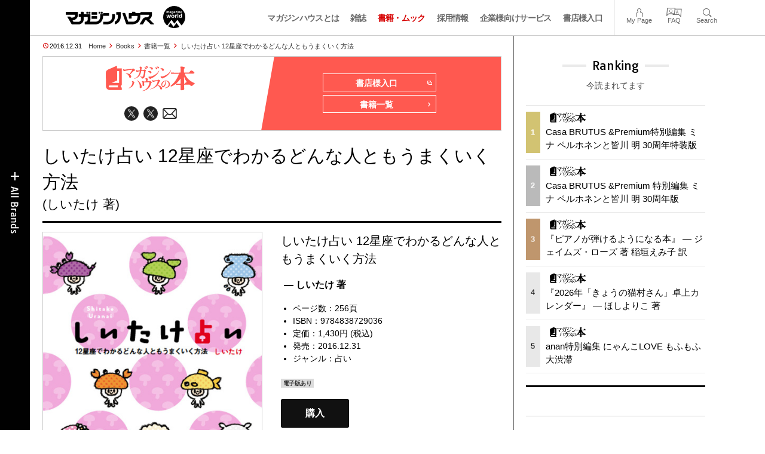

--- FILE ---
content_type: text/html; charset=UTF-8
request_url: https://magazineworld.jp/books/paper/2903/
body_size: 10910
content:
<!doctype html><html lang="ja"><head><meta charset="utf-8" /><meta name="viewport" content="width=device-width,initial-scale=1,minimum-scale=1,maximum-scale=1,user-scalable=no"><script>(function(w,d,s,l,i){w[l]=w[l]||[]; w[l].push({"gtm.start": new Date().getTime(),event:"gtm.js"}); var f=d.getElementsByTagName(s)[0],j=d.createElement(s),dl=l!="dataLayer"?"&l="+l:""; j.async=true; j.src="https://www.googletagmanager.com/gtm.js?id="+i+dl; f.parentNode.insertBefore(j,f);})(window,document,"script","dataLayer","GTM-5LFRN5P");</script><link rel="dns-prefetch" href="//www.googletagmanager.com"/><script async src="https://www.googletagmanager.com/gtag/js?id=G-7SQCWWNL20"></script><script> window.dataLayer = window.dataLayer || []; function gtag(){dataLayer.push(arguments);} gtag("js",new Date()); gtag("config","G-7SQCWWNL20"); const google_analytics_tracking_id="G-7SQCWWNL20"; </script><title>『しいたけ占い 12星座でわかるどんな人ともうまくいく方法』 &mdash; しいたけ 著 &mdash; マガジンハウスの本</title>
<link rel='dns-prefetch' href='//img.magazineworld.jp' />
<link rel='stylesheet' id='pii-style-css' href='https://img.magazineworld.jp/css/style-1760280570.css' type='text/css' media='all' />
<link rel='stylesheet' id='dashicons-css' href='https://img.magazineworld.jp/core/fonts/dashicons.min.css' type='text/css' media='all' />
<link rel='stylesheet' id='google-webfonts-css' href='//fonts.googleapis.com/css?family=Tauri|Oswald:700|Questrial' type='text/css' media='all' />
<script type="text/javascript" src="https://img.magazineworld.jp/core/js/jquery.min.js" id="jquery-js"></script>
<script type="text/javascript" src="https://img.magazineworld.jp/core/js/swiper.min.js" id="swiper-js"></script>
<meta name="copyright" content="2025 by マガジンワールド">
<meta name="author" content="しいたけ 著">
<meta name="description" content="Amazon人気本ランキング1位！！ 「へんな名前なのにいつも核心をついてきてズルい！！」 ――小嶋陽菜さん絶賛！ 『VOGUE GIRL』で話題沸騰、キュートで脱力系の「しいたけ占い」。 謎の占い師・しいたけが、初めての書籍をついに出版！！ ウェブマガジン『VOGUE GIRL』で毎週月曜更新の「WEEKLY！しいたけ占い」。 年間の「上半期・下半期占い」も更新時間が少しでも遅れると問い合わせが殺到するほどの人気コンテンツ。 この「しいたけ占い」の著者、謎の占い師・しいたけが、 12星座別の思考回路分析、気になるあの人との相性アドバイスを濃縮してお届けします。 【本書の特徴・コンテンツ】 12星座を知れば、人間関係の悩みがスーッと消える！？ ★12星座別・基本性格分析　⇒自分と気になるあの人の思考回路がわかる！ ★仕事面へのアドバイス　⇒どんな仕事が合っているか、仕事での自分の役目は？ ★恋愛面へのアドバイス　⇒あなたは恋愛でどんな顔をみせる人？ ★12星座×12星座、あらゆる人との付き合い方　⇒気になるあの人とうまくやっていくには？ ★しいたけからの手紙　⇒書籍オリジナルメッセージ 【著者プロフィール】しいたけ 占い師。早稲田大学大学院・政治哲学科卒。哲学の研究のかたわら「占い」の技術を学 …">
<meta name="viewport" content="width=device-width,initial-scale=1,minimum-scale=1,maximum-scale=1,user-scalable=no"><meta name="apple-mobile-web-app-capable" content="no">
<meta name="apple-mobile-web-app-status-bar-style" content="black">
<meta name="msapplication-config" content="none"/>
<meta name="robots" content="index,follow,noarchive">
<meta name="shorturl" content="https://magazineworld.jp/books/paper/2903/" />
<link rel="canonical" href="https://magazineworld.jp/books/paper/2903/" />

<link rel="icon" type="image/png" href="https://img.magazineworld.jp/core/ico/books-125.png">
<link rel="shortcut icon" type="image/png" href="https://img.magazineworld.jp/core/ico/books-125.png">
<link rel="apple-touch-icon-precomposed" href="https://img.magazineworld.jp/core/ico/books-125.png">
<link rel="mask-icon" href="https://img.magazineworld.jp/core/ico/favicon-16.svg" color="#111">

<meta property="og:type" content="books.book" />
<meta property="og:isbn" content="9784838729036" />
<meta property="og:author" content="しいたけ 著" />
<meta property="og:url" content="https://magazineworld.jp/books/paper/2903/" />
<meta property="og:title" content="しいたけ占い 12星座でわかるどんな人ともうまくいく方法" />
<meta property="og:description" content="Amazon人気本ランキング1位！！ 「へんな名前なのにいつも核心をついてきてズルい！！」 ――小嶋陽菜さん絶賛！ 『VOGUE GIRL』で話題沸騰、キュートで脱力系の「しいたけ占い」。 謎の占い師・しいたけが、初めての書籍をついに出版！！ ウェブマガジン『VOGUE GIRL』で毎週月曜更新の「WEEKLY！しいたけ占い」。 年間の「上半期・下半期占い」も更新時間が少しでも遅れると問い合わせが殺到するほどの人気コンテンツ。 この「しいたけ占い」の著者、謎の占い師・しいたけが、 12星座別の思考回路分析、気になるあの人との相性アドバイスを濃縮してお届けします。 【本書の特徴・コンテンツ】 12星座を知れば、人間関係の悩みがスーッと消える！？ ★12星座別・基本性格分析　⇒自分と気になるあの人の思考回路がわかる！ ★仕事面へのアドバイス　⇒どんな仕事が合っているか、仕事での自分の役目は？ ★恋愛面へのアドバイス　⇒あなたは恋愛でどんな顔をみせる人？ ★12星座×12星座、あらゆる人との付き合い方　⇒気になるあの人とうまくやっていくには？ ★しいたけからの手紙　⇒書籍オリジナルメッセージ 【著者プロフィール】しいたけ 占い師。早稲田大学大学院・政治哲学科卒。哲学の研究のかたわら「占い」の技術を学 …" />
<meta property="og:image" content="https://img.magazineworld.jp/products/2016-9784838729036-1-2.jpg" />
<meta property="og:site_name" content="マガジンワールド" />
<meta property="fb:app_id" content="966242223397117" />
<meta property="fb:admins" content="524539306" />
<meta property="og:locale" content="ja" itemprop="inLanguage" />

<meta name="twitter:card" content="summary" />
<meta name="twitter:url" content="https://magazineworld.jp/books/paper/2903/" />
<meta name="twitter:title" content="しいたけ占い 12星座でわかるどんな人ともうまくいく方法" />
<meta name="twitter:description" content="Amazon人気本ランキング1位！！ 「へんな名前なのにいつも核心をついてきてズルい！！」 ――小嶋陽菜さん絶賛！ 『VOGUE GIRL』で話題沸騰、キュートで脱力系の「しいたけ占い」。 謎の占い師・しいたけが、初めての書籍をついに出版！！ ウェブマガジン『VOGUE GIRL』で毎週月曜更新の「WEEKLY！しいたけ占い」。 年間の「上半期・下半期占い」も更新時間が少しでも遅れると問い合わせが殺到するほどの人気コンテンツ。 この「しいたけ占い」の著者、謎の占い師・しいたけが、 12星座別の思考回路分析、気になるあの人との相性アドバイスを濃縮してお届けします。 【本書の特徴・コンテンツ】 12星座を知れば、人間関係の悩みがスーッと消える！？ ★12星座別・基本性格分析　⇒自分と気になるあの人の思考回路がわかる！ ★仕事面へのアドバイス　⇒どんな仕事が合っているか、仕事での自分の役目は？ ★恋愛面へのアドバイス　⇒あなたは恋愛でどんな顔をみせる人？ ★12星座×12星座、あらゆる人との付き合い方　⇒気になるあの人とうまくやっていくには？ ★しいたけからの手紙　⇒書籍オリジナルメッセージ 【著者プロフィール】しいたけ 占い師。早稲田大学大学院・政治哲学科卒。哲学の研究のかたわら「占い」の技術を学 …" />
<meta name="twitter:image" content="https://img.magazineworld.jp/products/2016-9784838729036-1-2.jpg" />
<meta name="twitter:label1" content="著者">
<meta name="twitter:data1" content="しいたけ 著" />
<meta name="twitter:label2" content="定価">
<meta name="twitter:data2" content="1430" />
<meta name="twitter:site" content="@booksmagazine" />
<meta name="twitter:creator" content="@booksmagazine" />
<meta name="twitter:widgets:csp" content="on" />

<link rel="alternate" type="application/rss+xml" title="マガジンハウスの本 (紙版)" href="https://magazineworld.jp/xml/books-sitemap/?type=books" />
<link rel="alternate" type="application/rss+xml" title="マガジンハウスの本 (電子書籍版)" href="https://magazineworld.jp/xml/books-sitemap/?type=digital" />

<meta name="google-site-verification" content="IzyK1r9Ns3sJGdU-IV-MbUg-Y2hEZ8ZQhflj8N6bKDU" /><script type='text/javascript'> var ajaxurl = "https://magazineworld.jp/core/wp-admin/admin-ajax.php"; </script></head><body class="wp-singular page-template page-template-page-templates page-template-books-single-and-lists page-template-page-templatesbooks-single-and-lists-php page page-id-929 page-parent books paper"><noscript><iframe src="https://www.googletagmanager.com/ns.html?id=GTM-5LFRN5P" height="0" width="0" style="display:none;visibility:hidden"></iframe></noscript><header class="clearfix">
<div class="wrapper">
<h1 class="site-title"><a href="https://magazineworld.jp" rel="home">マガジンワールド</a></h1>

<nav class="menu-mobile"><ul class="mobile">
<li>
<a class="toggle-header-menu toggle-global-open" href="#"><span class="icon icon-plus"></span>All Brands</span></a>
<a class="toggle-header-menu toggle-global-close" href="#"><span class="icon icon-close-btn"></span></a>
</li>
<li>
<a class="toggle-faq-menu toggle-faq-open" href="#"><span class="icon icon-menu-btn"></span>Menu</span></a>
<a class="toggle-faq-menu toggle-faq-close" href="#"><span class="icon icon-close-btn"></span></a>
</li>
</ul></nav>

<nav class="header">
<ul class="header">
<li class="search-box"><form id="searchform" method="get" action="https://www.google.co.jp/search">
<input type="hidden" name="hl" value="ja">
<input type="hidden" name="num" value="50">
<input type="hidden" name="sitesearch" value="magazineworld.jp">
<input value="" name="q" type="text" id="s" maxlength="99" placeholder="Search">
<button name="submit" value="true"><span class="icon icon-search"></span></button>
</form></li>
<li id="menu-item-115596" class="info menu-item menu-item-type-post_type menu-item-object-page menu-item-115596"><a href="https://magazineworld.jp/info/" class="tracking" data-name="menu_click" data-event="header-global">マガジンハウスとは</a></li>
<li id="menu-item-116421" class="magazines menu-item menu-item-type-post_type menu-item-object-page menu-item-116421"><a href="https://magazineworld.jp/magazines/" class="tracking" data-name="menu_click" data-event="header-global">雑誌</a></li>
<li id="menu-item-114314" class="books menu-item menu-item-type-post_type menu-item-object-page current-menu-item page_item page-item-929 current_page_item menu-item-114314"><a href="https://magazineworld.jp/books/" aria-current="page" class="tracking" data-name="menu_click" data-event="header-global">書籍・ムック</a></li>
<li id="menu-item-169185" class="menu-item menu-item-type-taxonomy menu-item-object-category menu-item-169185"><a href="https://magazineworld.jp/recruit/" class="tracking" data-name="menu_click" data-event="header-global">採用情報</a></li>
<li id="menu-item-125550" class="business menu-item menu-item-type-post_type menu-item-object-page menu-item-125550"><a href="https://magazineworld.jp/business/" class="tracking" data-name="menu_click" data-event="header-global">企業様向けサービス</a></li>
<li id="menu-item-114316" class="shoten menu-item menu-item-type-custom menu-item-object-custom menu-item-114316"><a href="https://shoten.magazineworld.jp" class="tracking" data-name="menu_click" data-event="header-global">書店様入口</a></li>
</ul>
<ul class="faq"><li class="readers"><a href="https://id.magazine.co.jp/mypage">My Page</a></li>
<li id="menu-item-209795" class="faq menu-item menu-item-type-post_type menu-item-object-page menu-item-209795"><a href="https://magazineworld.jp/info/faq/" class="tracking" data-name="menu_click" data-event="header-faq">FAQ</a></li>
<li id="menu-item-114319" class="toggle-search menu-item menu-item-type-custom menu-item-object-custom menu-item-114319"><a href="#" class="tracking" data-name="menu_click" data-event="header-faq">Search</a></li>
</ul>
</nav>
</div>

</header>

<nav class="search-box-wrapper clearfix">
<div class="search-box hide-on-tablet"><form id="searchform" method="get" action="https://www.google.co.jp/search">
<input type="hidden" name="hl" value="ja">
<input type="hidden" name="num" value="50">
<input type="hidden" name="sitesearch" value="magazineworld.jp">
<input value="" name="q" type="text" id="s" maxlength="99" placeholder="Search">
<button name="submit" value="true"><span class="icon icon-search"></span></button>
</form> </div>
</nav>

<main id="top">

<section class="wrapper"><article><ul class="breadcrumb"><li class="date">2016.12.31</li><li class="home"><a href="https://magazineworld.jp">Home</a></li><li><a href="https://magazineworld.jp/books/">Books</a></li><li><a href="https://magazineworld.jp/books/all/">書籍一覧</a></li><li><a href="https://magazineworld.jp/books/paper/2903/">しいたけ占い 12星座でわかるどんな人ともうまくいく方法</a></li></ul><section class="category"><nav class="category-header"><summary class="hide"></summary><h3 class="category"><a class="tracking" data-event="category-header" href="https://magazineworld.jp/books/"><img width="150" height="52" src="https://img.magazineworld.jp/core/img/brands/cat-books.svg" /></a></h3><ul class="sns-links hide-on-tablet"><li><a class="twitter tracking" data-event="category-header" target="_blank" href="https://twitter.com/booksmagazine"><svg viewbox="0 0 24 24"><use href="https://magazineworld.jp/core/ico/svg-social.svg#twitter" /></use></svg></a></li><li><a class="twitter tracking" data-event="category-header" target="_blank" href="https://twitter.com/magazine_ebook"><svg viewbox="0 0 24 24"><use href="https://magazineworld.jp/core/ico/svg-social.svg#twitter" /></use></svg></a></li><li><a class="newsletter tracking" data-event="category-header" target="_blank" href="https://id.magazine.co.jp"><svg viewbox="0 0 24 24"><use href="https://magazineworld.jp/core/ico/svg-social.svg#newsletter" /></use></svg></a></li></ul></nav><nav class="category-links bc-books"><ul class="site-links"><li><a class="tracking" data-event="category-header" href="https://shoten.magazineworld.jp">書店様入口<i class="icon icon-blank"></i></a></li><li><a class="tracking" data-event="category-header" href="https://magazineworld.jp/books/all/">書籍一覧<i class="icon icon-arrow-right"></i></a></li></ul></nav></section><ul class="sns-links show-on-tablet"><li><a class="twitter tracking" data-event="category-header" target="_blank" href="https://twitter.com/booksmagazine"><svg viewbox="0 0 24 24"><use href="https://magazineworld.jp/core/ico/svg-social.svg#twitter" /></use></svg></a></li><li><a class="twitter tracking" data-event="category-header" target="_blank" href="https://twitter.com/magazine_ebook"><svg viewbox="0 0 24 24"><use href="https://magazineworld.jp/core/ico/svg-social.svg#twitter" /></use></svg></a></li><li><a class="newsletter tracking" data-event="category-header" target="_blank" href="https://id.magazine.co.jp"><svg viewbox="0 0 24 24"><use href="https://magazineworld.jp/core/ico/svg-social.svg#newsletter" /></use></svg></a></li></ul><h1 class="the_title">しいたけ占い 12星座でわかるどんな人ともうまくいく方法<span>(しいたけ 著)</span></h1><div class="the_content"><section class="books single clearfix"><div class="column-2i"><div class="border mt10 toggle-purchase"><span class="thumbnail"><img class="thumbnail" src="https://img.magazineworld.jp/products/2016-9784838729036-1-2.jpg" data-id="books-2903" loading="lazy" /></span></div></div><div class="column-2i last"><div class="mt10"><h4>しいたけ占い 12星座でわかるどんな人ともうまくいく方法</h4><summary> &mdash; しいたけ 著</summary></div><ul class="ft14"><li>ページ数：256頁</li><li>ISBN：9784838729036</li><li>定価：1,430円 (税込)</li><li>発売：2016.12.31</li><li>ジャンル：<a class="tracking" data-event="book-genre" href="https://magazineworld.jp/books/genre/?genre=占い">占い</a></li></ul><i class="tags">電子版あり</i><div class="mt30"><a class="amazon toggle-purchase" href="#">購入</a></div></div></section><div class="hide"><div class="purchase-frame"><div class="subline"><h6>『しいたけ占い 12星座でわかるどんな人ともうまくいく方法』<i> &mdash; しいたけ 著</i></h6></div><hr><h6>紙版</h6><ul class="ul-inline-block ul-purchase"><li><a target="_blank" class="tracking" data-event="shopping-paper" href="https://www.amazon.co.jp/exec/obidos/ASIN/4838729030/magazinehouse-22"><img src="https://img.magazineworld.jp/core/img/bot/buy-amazon.svg" /></a></li><li><a target="_blank" class="tracking" data-event="shopping-paper" href="https://books.rakuten.co.jp/search/nm?sv=30&sitem=ISBN:9784838729036&m=https://books.rakuten.co.jp/search/nm?sv=30&sitem=ISBN:9784838729036&link_type=text&ut=eyJwYWdlIjoidXJsIiwidHlwZSI6InRlc3QiLCJjb2wiOjB9"><img src="https://img.magazineworld.jp/core/img/bot/buy-booksrakuten.svg" /></a></li><li><a target="_blank" class="tracking" data-event="shopping-paper" href="https://www.honyaclub.com/shop/affiliate/itemlist.aspx?isbn=9784838729036"><img src="https://img.magazineworld.jp/core/img/bot/buy-honyaclub.svg" /></a></li><li><a target="_blank" class="tracking" data-event="shopping-paper" href="https://www.e-hon.ne.jp/bec/SA/Detail?refBook=9784838729036&Sza_id=MM"><img src="https://img.magazineworld.jp/core/img/bot/buy-ehon.svg" /></a></li><li><a target="_blank" class="tracking" data-event="shopping-paper" href="https://7net.omni7.jp/detail_isbn/9784838729036"><img src="https://img.magazineworld.jp/core/img/bot/buy-7netomni7.svg" /></a></li><li><a target="_blank" class="tracking" data-event="shopping-paper" href="https://www.hmv.co.jp/search/books/adv_1/barcodecatnum_9784838729036+/"><img src="https://img.magazineworld.jp/core/img/bot/buy-hmv.svg" /></a></li><li><a target="_blank" class="tracking" data-event="shopping-paper" href="https://ck.jp.ap.valuecommerce.com/servlet/referral?sid=3342298&pid=884618859&vc_url=https://www.kinokuniya.co.jp/f/dsg-01-9784838729036"><img src="https://img.magazineworld.jp/core/img/bot/buy-kinokuniya.svg" /></a></li><li><a target="_blank" class="tracking" data-event="shopping-paper" href="https://www.yodobashi.com/ec/category/index.html?word=9784838729036"><img src="https://img.magazineworld.jp/core/img/bot/buy-yodobashi.svg" /></a></li><li><a target="_blank" class="tracking" data-event="shopping-paper" href="https://tower.jp/search/advanced/item/search?jan=9784838729036"><img src="https://img.magazineworld.jp/core/img/bot/buy-tower.svg" /></a></li></ul><hr><h6>書店在庫をみる</h6><ul class="ul-inline-block ul-purchase"><li><a target="_blank" class="tracking" data-event="shopping-stocks" href="https://ck.jp.ap.valuecommerce.com/servlet/referral?sid=3342298&pid=884618859&vc_url=https://www.kinokuniya.co.jp/f/dsg-01-9784838729036"><img src="https://img.magazineworld.jp/core/img/bot/buy-kinokuniya.svg" /></a></li><li><a target="_blank" class="tracking" data-event="shopping-stocks" href="https://www.books-sanseido.jp/booksearch/BookStockList.action?shopCode=&areaCode=&shoshiKubun=1&ehonstockstate=30&isbn=9784838729036"><img src="https://img.magazineworld.jp/core/img/bot/buy-bookssanseido.svg" /></a></li><li><a target="_blank" class="tracking" data-event="shopping-stocks" href="https://search.yurindo.bscentral.jp/item?ic=9784838729036"><img src="https://img.magazineworld.jp/core/img/bot/buy-searchyurindobscentral.svg" /></a></li><li><a target="_blank" class="tracking" data-event="shopping-stocks" href="https://www.asahiya.com/book/9784838729036"><img src="https://img.magazineworld.jp/core/img/bot/buy-asahiya.svg" /></a></li></ul><hr><h6>デジタル版</h6><ul class="ul-inline-block ul-purchase"><li><a target="_blank" class="tracking" data-event="shopping-digital" href="https://www.amazon.co.jp/exec/obidos/ASIN/B06XBW76D5/magazinehouse-22"><img src="https://img.magazineworld.jp/core/img/bot/buy-amazonkindle.svg" /></a></li><li><a target="_blank" class="tracking" data-event="shopping-digital" href="https://itunes.apple.com/jp/book/id1210012341"><img src="https://img.magazineworld.jp/core/img/bot/buy-itunesapple.svg" /></a></li><li><a target="_blank" class="tracking" data-event="shopping-digital" href="http://books.rakuten.co.jp/rk/52a9e34ac1e83b6bbcaa0d6a6bc7854c/"><img src="https://img.magazineworld.jp/core/img/bot/buy-booksrakuten.svg" /></a></li><li><a target="_blank" class="tracking" data-event="shopping-digital" href="https://bookstore.yahoo.co.jp/shoshi-712361/"><img src="https://img.magazineworld.jp/core/img/bot/buy-bookstoreyahoo.svg" /></a></li><li><a target="_blank" class="tracking" data-event="shopping-digital" href="https://bookwalker.jp/de8306828c-f5bd-4c2c-8975-a774bbf15852/"><img src="https://img.magazineworld.jp/core/img/bot/buy-bookwalker.svg" /></a></li><li><a target="_blank" class="tracking" data-event="shopping-digital" href="https://honto.jp/ebook/pd_28362091.html"><img src="https://img.magazineworld.jp/core/img/bot/buy-honto.svg" /></a></li></ul><hr><p class="subline">詳しい購入方法は、各書店のサイトにてご確認ください。<small>書店によって、この本を扱っていない場合があります。ご了承ください。</small></p></div></div><script type="text/javascript"> jQuery(document).ready(function ($) { $(".toggle-purchase").on("click",function(e){ e.preventDefault(); $(".modal-content").append($(".purchase-frame").clone()).hide().fadeIn("slow"); $("body").toggleClass("toggle-modal"); }); });</script>
<section class="summary single clearfix"><nav class="section-header"><h3 class="section">Summary</h3><p class="subline">内容紹介</p></nav><div class="summary"><p><b>Amazon人気本ランキング1位！！<br />
「へんな名前なのにいつも核心をついてきてズルい！！」<br />
――小嶋陽菜さん絶賛！</b><br />
<br />
『VOGUE GIRL』で話題沸騰、キュートで脱力系の「しいたけ占い」。<br />
謎の占い師・しいたけが、初めての書籍をついに出版！！<br />
<br />
ウェブマガジン『VOGUE GIRL』で毎週月曜更新の「WEEKLY！しいたけ占い」。<br />
年間の「上半期・下半期占い」も更新時間が少しでも遅れると問い合わせが殺到するほどの人気コンテンツ。<br />
<br />
この「しいたけ占い」の著者、謎の占い師・しいたけが、<br />
12星座別の思考回路分析、気になるあの人との相性アドバイスを濃縮してお届けします。<br />
<br />
<br />
【本書の特徴・コンテンツ】<br />
12星座を知れば、人間関係の悩みがスーッと消える！？<br />
<br />
★12星座別・基本性格分析　⇒自分と気になるあの人の思考回路がわかる！<br />
★仕事面へのアドバイス　⇒どんな仕事が合っているか、仕事での自分の役目は？<br />
★恋愛面へのアドバイス　⇒あなたは恋愛でどんな顔をみせる人？<br />
★12星座×12星座、あらゆる人との付き合い方　⇒気になるあの人とうまくやっていくには？<br />
★しいたけからの手紙　⇒書籍オリジナルメッセージ<br />
<br />
【著者プロフィール】しいたけ<br />
占い師。早稲田大学大学院・政治哲学科卒。哲学の研究のかたわら「占い」の技術を学問として探究。インドでオーラ・リーディングを習得し、本業に。自身のFacebookで占いを公開していたところ編集部の目にとまり、2014年より『VOGUE　GIRL』で連載をはじめる。「しいたけ」という名前の由来は、唯一、苦手な食べ物が「しいたけ」であり、それを克服したかったため。<br />
＊連載「WEEKLY!しいたけ占い」　http://voguegirl.jp/horoscope/shitake/<br />
＊個人ブログ　http://ameblo.jp/shiitake-uranai-desuyo/<br />
<br />
</p></div><hr><p><div class="freearea1"><script type="text/javascript">(function(d,u){var b=d.getElementsByTagName("script")[0],j=d.createElement("script");j.async=true;j.src=u;b.parentNode.insertBefore(j,b);})(document,"//img.ak.impact-ad.jp/ut/ab2e8c676839ef91_3060.js");</script><noscript><iframe src="//nspt.unitag.jp/ab2e8c676839ef91_3060.php" width="0" height="0" frameborder="0"></iframe></noscript></p></div></section></div><section class="books-and-mooks related grid"><nav class="section-header"><h3 class="section">Related Books </h3><p class="subline">しいたけ 関連本</p><a href="https://magazineworld.jp/books/all/" class="post-more tracking" data-event="view-all-related">View All<span class="icon icon-view-all arrow-right"></span></a></nav><ul class="ul-inline-block "><li class=""><a class="tracking books" data-event="magazine-related" title="しいたけ占い 12星座でわかるどんな人ともうまくいく方法" href="https://magazineworld.jp/books/paper/2903/"><span class="thumbnail"><img class="thumbnail" src="https://img.magazineworld.jp/products/2016-9784838729036-1-1.jpg" data-id="books-2903" loading="lazy" /></span><span class="meta"><span class="title">『しいたけ占い 12星座でわかるどんな人ともうまくいく …』</span><span class="author">しいたけ 著 </span><span class="date">1,430円 &mdash; 2016.12.31</span><span class="tags"><i class="tags">電子版あり</i></span></span></a></li></ul></section></article></section><aside class="sidebar animated fadeIn delay">
<section class="ranking"><h3 class="aside">Ranking</h3><p class="subline">今読まれてます</p><ul class="ul-ranking"><li><a class="post post-ranking tracking" data-event="sidebar-ranking" href="https://magazineworld.jp/books/paper/5781/"><span class="a-post-counter"><span data-pageviews="34743">1</span></span><span class="meta"><i class="category"><img width="74" height="20" src="https://img.magazineworld.jp/core/img/brands/logo-books.svg" /></i><span class="title">Casa BRUTUS &Premium特別編集 ミナ ペルホネンと皆川 明 30周年特装版</span></span></a></li><li><a class="post post-ranking tracking" data-event="sidebar-ranking" href="https://magazineworld.jp/books/paper/5780/"><span class="a-post-counter"><span data-pageviews="6179">2</span></span><span class="meta"><i class="category"><img width="74" height="20" src="https://img.magazineworld.jp/core/img/brands/logo-books.svg" /></i><span class="title">Casa BRUTUS &Premium 特別編集 ミナ ペルホネンと皆川 明 30周年版</span></span></a></li><li><a class="post post-ranking tracking" data-event="sidebar-ranking" href="https://magazineworld.jp/books/paper/3329/"><span class="a-post-counter"><span data-pageviews="2603">3</span></span><span class="meta"><i class="category"><img width="74" height="20" src="https://img.magazineworld.jp/core/img/brands/logo-books.svg" /></i><span class="title">『ピアノが弾けるようになる本』 — ジェイムズ・ローズ 著 稲垣えみ子 訳</span></span></a></li><li><a class="post post-ranking tracking" data-event="sidebar-ranking" href="https://magazineworld.jp/books/paper/9092/"><span class="a-post-counter"><span data-pageviews="2244">4</span></span><span class="meta"><i class="category"><img width="74" height="20" src="https://img.magazineworld.jp/core/img/brands/logo-books.svg" /></i><span class="title">『2026年「きょうの猫村さん」卓上カレンダー』 — ほしよりこ 著</span></span></a></li><li><a class="post post-ranking tracking" data-event="sidebar-ranking" href="https://magazineworld.jp/books/paper/5722/"><span class="a-post-counter"><span data-pageviews="1634">5</span></span><span class="meta"><i class="category"><img width="74" height="20" src="https://img.magazineworld.jp/core/img/brands/logo-books.svg" /></i><span class="title">anan特別編集 にゃんこLOVE もふもふ大渋滞</span></span></a></li></ul></section><section class="banner"><script type="text/javascript">
var microadCompass = microadCompass || {};
microadCompass.queue = microadCompass.queue || [];
</script>
<script type="text/javascript" charset="UTF-8" src="//j.microad.net/js/compass.js" onload="new microadCompass.AdInitializer().initialize();" async></script>


<div id="6c598bb4942f72ceabbd733ce5d3b888" >
	<script type="text/javascript">
		microadCompass.queue.push({
			"spot": "6c598bb4942f72ceabbd733ce5d3b888",
			"url": "${COMPASS_EXT_URL}",
			"referrer": "${COMPASS_EXT_REF}"
		});
	</script>
</div><script type="text/javascript">
var microadCompass = microadCompass || {};
microadCompass.queue = microadCompass.queue || [];
</script>
<script type="text/javascript" charset="UTF-8" src="//j.microad.net/js/compass.js" onload="new microadCompass.AdInitializer().initialize();" async></script>


<div id="873d8b95c5b9d04858f36f8114b68451" >
	<script type="text/javascript">
		microadCompass.queue.push({
			"spot": "873d8b95c5b9d04858f36f8114b68451",
			"url": "${COMPASS_EXT_URL}",
			"referrer": "${COMPASS_EXT_REF}"
		});
	</script>
</div><script type="text/javascript">
var microadCompass = microadCompass || {};
microadCompass.queue = microadCompass.queue || [];
</script>
<script type="text/javascript" charset="UTF-8" src="//j.microad.net/js/compass.js" onload="new microadCompass.AdInitializer().initialize();" async></script>


<div id="c196deb8ea3d140e0c5c6b5be5921c55" >
	<script type="text/javascript">
		microadCompass.queue.push({
			"spot": "c196deb8ea3d140e0c5c6b5be5921c55",
			"url": "${COMPASS_EXT_URL}",
			"referrer": "${COMPASS_EXT_REF}"
		});
	</script>
</div>

</br>
<hr>
</br>
<div align="left"><b>誌面（紙版・電子版）などを撮影・スクリーンショットし、SNSやブログにアップすることは法律で禁止されています。</b></div>
</br>
<div align="left">弊社刊行物に掲載されている写真および文章を、写真撮影やスキャン等を行なって、許諾なくブログ、SNS等に公開、または印刷等をして販売・配布する行為は著作権、肖像権等を侵害するものであり、場合によっては刑事罰が科され、あるいは損害賠償を請求される可能性があります。ご注意ください。</div>
<br>
<hr>
<br>
<div align="left">正規取扱い書店以外のご購入におけるトラブルについては弊社では一切関与いたしません。</section><section class="books"><h3 class="aside">Series</h3><ul class="list"><li id="menu-item-222963" class="menu-item menu-item-type-post_type menu-item-object-page menu-item-222963"><a href="https://magazineworld.jp/books/shinsho/" class="tracking" data-name="menu_click" data-event="corner-booksseries">新書</a></li>
<li id="menu-item-223721" class="menu-item menu-item-type-post_type menu-item-object-page menu-item-223721"><a href="https://magazineworld.jp/books/mariko/" class="tracking" data-name="menu_click" data-event="corner-booksseries">林真理子の本</a></li>
<li id="menu-item-979" class="menu-item menu-item-type-post_type menu-item-object-page menu-item-979"><a href="https://magazineworld.jp/books/nekomura/" class="tracking" data-name="menu_click" data-event="corner-booksseries">ほしよりこの本 <span> (きょうの猫村さん) </span></a></li>
<li id="menu-item-222964" class="menu-item menu-item-type-post_type menu-item-object-page menu-item-222964"><a href="https://magazineworld.jp/books/shima/" class="tracking" data-name="menu_click" data-event="corner-booksseries">伝説の家政婦・志麻の本</a></li>
<li id="menu-item-222962" class="menu-item menu-item-type-post_type menu-item-object-page menu-item-222962"><a href="https://magazineworld.jp/books/hyakuninmura/" class="tracking" data-name="menu_click" data-event="corner-booksseries">世界がもし100人の村だったら</a></li>
<li id="menu-item-28849" class="menu-item menu-item-type-post_type menu-item-object-page menu-item-28849"><a href="https://magazineworld.jp/books/paper/" class="tracking" data-name="menu_click" data-event="corner-booksseries">マガジンハウスの全書籍リスト</a></li>
<li id="menu-item-75829" class="menu-item menu-item-type-post_type menu-item-object-page menu-item-75829"><a href="https://magazineworld.jp/books/digital/" class="tracking" data-name="menu_click" data-event="corner-booksseries">マガジンハウスの電子書籍</a></li>
</ul></section><section class="books"><h3 class="aside">By Magazines</h3><ul class="list"><li id="menu-item-991" class="menu-item menu-item-type-post_type menu-item-object-page menu-item-991"><a href="https://magazineworld.jp/anan/books/" class="tracking" data-name="menu_click" data-event="corner-booksbymagazine">anan Books</a></li>
<li id="menu-item-992" class="menu-item menu-item-type-post_type menu-item-object-page menu-item-992"><a href="https://magazineworld.jp/brutus/books/" class="tracking" data-name="menu_click" data-event="corner-booksbymagazine">Brutus Books</a></li>
<li id="menu-item-993" class="menu-item menu-item-type-post_type menu-item-object-page menu-item-993"><a href="https://magazineworld.jp/casabrutus/books/" class="tracking" data-name="menu_click" data-event="corner-booksbymagazine">Casa Brutus Books</a></li>
<li id="menu-item-994" class="menu-item menu-item-type-post_type menu-item-object-page menu-item-994"><a href="https://magazineworld.jp/croissant/books/" class="tracking" data-name="menu_click" data-event="corner-booksbymagazine">Croissant Books</a></li>
<li id="menu-item-995" class="menu-item menu-item-type-post_type menu-item-object-page menu-item-995"><a href="https://magazineworld.jp/ginza/books/" class="tracking" data-name="menu_click" data-event="corner-booksbymagazine">Ginza Books</a></li>
<li id="menu-item-996" class="menu-item menu-item-type-post_type menu-item-object-page menu-item-996"><a href="https://magazineworld.jp/hanako/books/" class="tracking" data-name="menu_click" data-event="corner-booksbymagazine">Hanako Books</a></li>
<li id="menu-item-997" class="menu-item menu-item-type-post_type menu-item-object-page menu-item-997"><a href="https://magazineworld.jp/kunel/books/" class="tracking" data-name="menu_click" data-event="corner-booksbymagazine">ku:nel Books</a></li>
<li id="menu-item-998" class="menu-item menu-item-type-post_type menu-item-object-page menu-item-998"><a href="https://magazineworld.jp/popeye/books/" class="tracking" data-name="menu_click" data-event="corner-booksbymagazine">Popeye Books</a></li>
<li id="menu-item-999" class="menu-item menu-item-type-post_type menu-item-object-page menu-item-999"><a href="https://magazineworld.jp/premium/books/" class="tracking" data-name="menu_click" data-event="corner-booksbymagazine">&#038;Premium Books</a></li>
<li id="menu-item-1000" class="menu-item menu-item-type-post_type menu-item-object-page menu-item-1000"><a href="https://magazineworld.jp/tarzan/books/" class="tracking" data-name="menu_click" data-event="corner-booksbymagazine">Tarzan Books</a></li>
</ul></section></aside></main><nav class="gobal-navigation toggle animated fadeInLeft delay"><nav class="menu"><a class="toggle-header-menu a-header-open" href="#"><span class="bot"><img src="https://img.magazineworld.jp/core/img/bot/bot-all-category.png" /></span></a><a class="toggle-header-menu a-header-close" href="#"><span class="icon icon-close-btn"></span></a></nav><h3>Magazines</h3><ul class="gobal"><li id="menu-item-115481" class="anan menu-item menu-item-type-taxonomy menu-item-object-category menu-item-115481"><a href="https://magazineworld.jp/anan/" class="tracking" data-name="menu_click" data-event="header-magazines">anan</a></li>
<li id="menu-item-115482" class="brutus menu-item menu-item-type-taxonomy menu-item-object-category menu-item-115482"><a href="https://magazineworld.jp/brutus/" class="tracking" data-name="menu_click" data-event="header-magazines">BRUTUS</a></li>
<li id="menu-item-115483" class="casabrutus menu-item menu-item-type-taxonomy menu-item-object-category menu-item-115483"><a href="https://magazineworld.jp/casabrutus/" class="tracking" data-name="menu_click" data-event="header-magazines">Casa BRUTUS</a></li>
<li id="menu-item-115484" class="croissant menu-item menu-item-type-taxonomy menu-item-object-category menu-item-115484"><a href="https://magazineworld.jp/croissant/" class="tracking" data-name="menu_click" data-event="header-magazines">croissant</a></li>
<li id="menu-item-115485" class="ginza menu-item menu-item-type-taxonomy menu-item-object-category menu-item-115485"><a href="https://magazineworld.jp/ginza/" class="tracking" data-name="menu_click" data-event="header-magazines">GINZA</a></li>
<li id="menu-item-115486" class="hanako menu-item menu-item-type-taxonomy menu-item-object-category menu-item-115486"><a href="https://magazineworld.jp/hanako/" class="tracking" data-name="menu_click" data-event="header-magazines">Hanako</a></li>
<li id="menu-item-115487" class="kunel menu-item menu-item-type-taxonomy menu-item-object-category menu-item-115487"><a href="https://magazineworld.jp/kunel/" class="tracking" data-name="menu_click" data-event="header-magazines">ku:nel</a></li>
<li id="menu-item-115488" class="popeye menu-item menu-item-type-taxonomy menu-item-object-category menu-item-115488"><a href="https://magazineworld.jp/popeye/" class="tracking" data-name="menu_click" data-event="header-magazines">POPEYE</a></li>
<li id="menu-item-115490" class="premium menu-item menu-item-type-taxonomy menu-item-object-category menu-item-115490"><a href="https://magazineworld.jp/premium/" class="tracking" data-name="menu_click" data-event="header-magazines">&#038;Premium</a></li>
<li id="menu-item-115489" class="tarzan menu-item menu-item-type-taxonomy menu-item-object-category menu-item-115489"><a href="https://magazineworld.jp/tarzan/" class="tracking" data-name="menu_click" data-event="header-magazines">Tarzan</a></li>
</ul><h3>Web Magazines</h3><ul class="gobal"><li id="menu-item-115527" class="ananweb menu-item menu-item-type-custom menu-item-object-custom menu-item-115527"><a href="https://ananweb.jp" class="tracking" data-name="menu_click" data-event="header-satellites">ananweb</a></li>
<li id="menu-item-166826" class="brutus menu-item menu-item-type-custom menu-item-object-custom menu-item-166826"><a href="https://brutus.jp" class="tracking" data-name="menu_click" data-event="header-satellites">brutus.jp</a></li>
<li id="menu-item-115530" class="croissantonline menu-item menu-item-type-custom menu-item-object-custom menu-item-115530"><a href="https://croissant-online.jp" class="tracking" data-name="menu_click" data-event="header-satellites">クロワッサン Online</a></li>
<li id="menu-item-210374" class="popeye menu-item menu-item-type-custom menu-item-object-custom menu-item-210374"><a href="https://popeyemagazine.jp" class="tracking" data-name="menu_click" data-event="header-satellites">popeyemagazine.jp</a></li>
<li id="menu-item-115533" class="tarzanweb menu-item menu-item-type-custom menu-item-object-custom menu-item-115533"><a href="https://tarzanweb.jp" class="tracking" data-name="menu_click" data-event="header-satellites">Tarzanweb</a></li>
<li id="menu-item-128096" class="hanako menu-item menu-item-type-custom menu-item-object-custom menu-item-128096"><a href="https://hanako.tokyo" class="tracking" data-name="menu_click" data-event="header-satellites">hanako.tokyo</a></li>
<li id="menu-item-115528" class="casabrutuscom menu-item menu-item-type-custom menu-item-object-custom menu-item-115528"><a href="https://casabrutus.com" class="tracking" data-name="menu_click" data-event="header-satellites">casabrutus.com</a></li>
<li id="menu-item-115536" class="andpremium menu-item menu-item-type-custom menu-item-object-custom menu-item-115536"><a href="https://andpremium.jp" class="tracking" data-name="menu_click" data-event="header-satellites">andpremium.jp</a></li>
<li id="menu-item-115531" class="ginza menu-item menu-item-type-custom menu-item-object-custom menu-item-115531"><a href="https://ginzamag.com" class="tracking" data-name="menu_click" data-event="header-satellites">ginzamag.com</a></li>
<li id="menu-item-186305" class="kunelsalon menu-item menu-item-type-custom menu-item-object-custom menu-item-186305"><a href="https://kunel-salon.com" class="tracking" data-name="menu_click" data-event="header-satellites">クウネル・サロン</a></li>
<li id="menu-item-115529" class="colocal menu-item menu-item-type-custom menu-item-object-custom menu-item-115529"><a href="https://colocal.jp" class="tracking" data-name="menu_click" data-event="header-satellites">コロカル</a></li>
<li id="menu-item-115535" class="nekomura menu-item menu-item-type-custom menu-item-object-custom menu-item-115535"><a href="https://nekomura.jp" class="tracking" data-name="menu_click" data-event="header-satellites">猫村.jp</a></li>
<li id="menu-item-213066" class="cococo menu-item menu-item-type-custom menu-item-object-custom menu-item-213066"><a target="_blank" href="https://co-coco.jp" class="tracking" data-name="menu_click" data-event="header-satellites">こここ</a></li>
</ul><h3>Books and Mooks</h3><ul class="gobal books"><li id="menu-item-122150" class="books menu-item menu-item-type-post_type menu-item-object-page current-page-ancestor menu-item-122150"><a href="https://magazineworld.jp/books/" class="tracking" data-name="menu_click" data-event="header-books">Books &#038; Mooks</a></li>
</ul><h3>Shops</h3><ul class="gobal"><li id="menu-item-115539" class="shopmagazinejp menu-item menu-item-type-custom menu-item-object-custom menu-item-115539"><a href="https://croissant-shop.co.jp" class="tracking" data-name="menu_click" data-event="header-shops">croissant-shop.co.jp</a></li>
<li id="menu-item-115540" class="magazinehouseshop menu-item menu-item-type-custom menu-item-object-custom menu-item-115540"><a href="http://magazinehouseshop.jp" class="tracking" data-name="menu_click" data-event="header-shops">magazinehouseshop.jp</a></li>
<li id="menu-item-115541" class="colocalshoten menu-item menu-item-type-custom menu-item-object-custom menu-item-115541"><a href="http://ringbell.colocal.jp" class="tracking" data-name="menu_click" data-event="header-shops">ringbell.colocal.jp</a></li>
</ul></nav><footer><div class="wrapper"><ul class="footer"><li id="menu-item-115814" class="menu-item menu-item-type-post_type menu-item-object-page menu-item-115814"><a href="https://magazineworld.jp/sitemap/" class="tracking" data-name="menu_click" data-event="footer-privacy">Sitemap</a></li>
<li id="menu-item-115498" class="menu-item menu-item-type-post_type menu-item-object-page menu-item-115498"><a href="https://magazineworld.jp/info/privacy/" class="tracking" data-name="menu_click" data-event="footer-privacy">Privacy Policy</a></li>
<li id="datasign_privacy_notice__a4b78da9"><input type="hidden" class="opn_link_text" value="オンラインプライバシー通知"><script class="__datasign_privacy_notice__" src="//as.datasign.co/js/opn.js" data-hash="a4b78da9" async></script></li></ul></nav></ul><div class="site-info"><a href="https://magazineworld.jp" rel="home">&copy; 1945-2025 Magazine House Co., Ltd.</a></div></div><a href="#top" class="scroll-to-top"><span class="icon icon-arrow-up"></span></a></footer><div class="modal-wrapper"><a href="javascript:void(0)" class="modal-close"><span class="icon icon-close-btn"></span></a><div class="modal-content"></div></div><script type="speculationrules">
{"prefetch":[{"source":"document","where":{"and":[{"href_matches":"\/*"},{"not":{"href_matches":["\/core\/wp-*.php","\/core\/wp-admin\/*","\/*","\/core\/wp-content\/*","\/core\/wp-content\/plugins\/*","\/core\/wp-content\/themes\/magazineworld-2018\/*","\/*\\?(.+)"]}},{"not":{"selector_matches":"a[rel~=\"nofollow\"]"}},{"not":{"selector_matches":".no-prefetch, .no-prefetch a"}}]},"eagerness":"conservative"}]}
</script>
<script type="text/javascript" src="https://img.magazineworld.jp/core/js/jquery.bxslider.min-4.2.12.js" id="bx-script-js"></script>
<script type="text/javascript" src="https://www.google.com/recaptcha/api.js?render=6LfOGYAUAAAAAOGv_ZRDuCAHayd8k_y6CLT9AXmc&amp;ver=3.0" id="google-recaptcha-js"></script>
<script type="text/javascript" src="https://magazineworld.jp/core/wp-includes/js/dist/vendor/wp-polyfill.min.js" id="wp-polyfill-js"></script>
<script type="text/javascript" id="wpcf7-recaptcha-js-before">
/* <![CDATA[ */
var wpcf7_recaptcha = {
    "sitekey": "6LfOGYAUAAAAAOGv_ZRDuCAHayd8k_y6CLT9AXmc",
    "actions": {
        "homepage": "homepage",
        "contactform": "contactform"
    }
};
/* ]]> */
</script>
<script type="text/javascript" src="https://magazineworld.jp/core/wp-content/plugins/contact-form-7/modules/recaptcha/index.js" id="wpcf7-recaptcha-js"></script>
<script type="text/javascript"> document.addEventListener('wpcf7mailsent',function(event) { var event_category = 'contact-form'; var event_name = document.location.pathname; var event_label = 'submit #'+event.detail.contactFormId; if (typeof(gtag)!=='undefined') {gtag('event','contact_form',{'event_category':event_category,'event_label':event_label});} console.log('event','contact_form',{'event_category':event_category,'event_label':event_label,'link_url':event_label}); jQuery('.wpcf7-form.sent label,.wpcf7-form.sent p').hide(); var target = jQuery('.wpcf7').offset().top-190; if (target<0) { target=0} jQuery('html,body').animate({scrollTop: target},700); }, false); </script>
<script type="text/javascript">
/*
var inputQ = document.querySelector('input[name="q"]')
inputQ.addEventListener('change', function(event) {
 	console.log(event.target.value);
 	alert (event.target.value);
});

const inputQ = document.querySelector('input[name="q"]');
inputQ.addEventListener('change', updateValue);
function updateValue(e) {
  salert(e.target.value);
}
*/

jQuery(document).ready(function ($) {

	$('a[href$=".pdf"]').prop('target','_blank'); $('img').removeAttr('title');
	$("a[href^=http]").not("a[href*='magazineworld.jp']").attr("target","_blank").attr("rel","noopener noreferrer").addClass('tracking');

	$(".tracking a,a.tracking").mouseup(function(){ // GA4
		var event_category = $(this).data('event'); if (!event_category) {event_category = 'banner-click';} 
		var page_location = document.location.href; // 'page_location':page_location,
		var link_url = $(this).attr("href").toLowerCase(); if(link_url == "javascript:;") {return false;} 
		if (typeof(gtag)!=='undefined') {gtag('event','banner_click',{'event_category':event_category,'event_label':link_url,'page_location':page_location,'link_url':link_url});} console.log('event','banner_click',{'event_category':event_category,'event_label':link_url,'page_location':page_location,'link_url':link_url}); // 2023
	});

	$("a[href*='#']").click(function(){if(location.pathname.replace(/^\//,'')==this.pathname.replace(/^\//,'')&&location.hostname==this.hostname){var $target=$(this.hash);var url=this.hash.slice(1);var tracking=document.location.pathname+'#'+url;$target=$target.length&&$target||$('[name="'+this.hash.slice(1)+'"]');if($target.length){  var page_location = document.location.href; if (typeof(gtag)!=='undefined') {gtag('event','scroll_smooth',{'event_category':'smooth-scroll','event_label':page_location});} console.log('event','scroll_smooth',{'event_category':'smooth-scroll','event_label':page_location}); var targetOffset=$target.offset().top-150;$('html,body').animate({scrollTop:targetOffset},700); return false;}}}); // 2023

	$('a.modal-close').on('click',function(){ if($('body').hasClass('toggle-modal')){ $('.modal-content').children().remove(); $('body').removeClass('toggle-modal');}});
	$(document).keypress(function (e) {if (e.keyCode == 27) { if ($("body").hasClass("toggle-modal")) {$('.modal-content').children().remove();$("body").removeClass("toggle-modal");}}});

	$('main').on('click',function(){ if($('body').hasClass('toggle-global')){$('body').removeClass('toggle-global');} });
	$('a.toggle-header-menu').on('click',function(e) { e.preventDefault(); if($('body').hasClass('toggle-faq')){$('body').removeClass('toggle-faq');} $('body').toggleClass('toggle-global'); 
		var event_category = "toggle-header-menu"; var event_name = document.location.pathname; var event_label = ""; 
		if (typeof(gtag)!=='undefined') {gtag('event','header_click',{'event_category':event_category,'event_label':event_label});} console.log('event','header_click',{'event_category':event_category,'event_label':event_label}); // 2022

	});

	$('a.toggle-faq-menu').on('click',function(e) { e.preventDefault(); if($('body').hasClass('toggle-global')){ $('body').removeClass('toggle-global');} $('html,body').animate({scrollTop:0},700); $('body').toggleClass('toggle-faq'); 
		var event_category = "toggle-faq-menu"; var event_name = document.location.pathname; var event_label = ""; 
		if (typeof(gtag)!=='undefined') {gtag('event','faq_click',{'event_category':event_category,'event_label':event_label});} console.log('event','faq_click',{'event_category':event_category,'event_label':event_label}); // 2022
	});

	$('.toggle-search a').on('click',function(e) { e.preventDefault(); $('body').toggleClass('toggle-search'); 
		var event_category = "toggle-search"; var event_name = document.location.pathname; var event_label = ""; 
		if (typeof(gtag)!=='undefined') {gtag('event','search_click',{'event_category':event_category,'event_label':event_label});} console.log('event','search_click',{'event_category':event_category,'event_label':event_label}); // 2022
	});

//$(document).bind("contextmenu",function(e){ return false;});
//$("article img").mousedown(function(){return false;});
	
	var menu = $('.scroll-to-top'); menu.css("visibility","visible").hide(); 
	$(window).scroll(function (){if ($(this).scrollTop() > 200) { menu.fadeIn();if(!isTablet()){$('header h1').slideUp(250);}
	} else { menu.fadeOut(); if(!isTablet()){$('header h1').slideDown(250);}
	}});
});

function isTablet(){if(window.matchMedia('(min-width:768px)').matches){return true;}else{return false;}}

function getMailto(user,domain,subject,message){var mail = "mailto:"+user+"@"+domain+"?subject="+encodeURIComponent(subject)+"&body="+encodeURIComponent(message); window.location=mail;}

</script>
<script type="text/javascript">(function(d,u){var b=d.getElementsByTagName("script")[0],j=d.createElement("script");j.async=true;j.src=u;b.parentNode.insertBefore(j,b);})(document,"//img.ak.impact-ad.jp/ut/ab2e8c676839ef91_3060.js");</script><noscript><iframe src="//nspt.unitag.jp/ab2e8c676839ef91_3060.php" width="0" height="0" frameborder="0"></iframe></noscript>
</body></html>

--- FILE ---
content_type: text/html; charset=utf-8
request_url: https://www.google.com/recaptcha/api2/anchor?ar=1&k=6LfOGYAUAAAAAOGv_ZRDuCAHayd8k_y6CLT9AXmc&co=aHR0cHM6Ly9tYWdhemluZXdvcmxkLmpwOjQ0Mw..&hl=en&v=cLm1zuaUXPLFw7nzKiQTH1dX&size=invisible&anchor-ms=20000&execute-ms=15000&cb=9111f3h7i282
body_size: 46180
content:
<!DOCTYPE HTML><html dir="ltr" lang="en"><head><meta http-equiv="Content-Type" content="text/html; charset=UTF-8">
<meta http-equiv="X-UA-Compatible" content="IE=edge">
<title>reCAPTCHA</title>
<style type="text/css">
/* cyrillic-ext */
@font-face {
  font-family: 'Roboto';
  font-style: normal;
  font-weight: 400;
  src: url(//fonts.gstatic.com/s/roboto/v18/KFOmCnqEu92Fr1Mu72xKKTU1Kvnz.woff2) format('woff2');
  unicode-range: U+0460-052F, U+1C80-1C8A, U+20B4, U+2DE0-2DFF, U+A640-A69F, U+FE2E-FE2F;
}
/* cyrillic */
@font-face {
  font-family: 'Roboto';
  font-style: normal;
  font-weight: 400;
  src: url(//fonts.gstatic.com/s/roboto/v18/KFOmCnqEu92Fr1Mu5mxKKTU1Kvnz.woff2) format('woff2');
  unicode-range: U+0301, U+0400-045F, U+0490-0491, U+04B0-04B1, U+2116;
}
/* greek-ext */
@font-face {
  font-family: 'Roboto';
  font-style: normal;
  font-weight: 400;
  src: url(//fonts.gstatic.com/s/roboto/v18/KFOmCnqEu92Fr1Mu7mxKKTU1Kvnz.woff2) format('woff2');
  unicode-range: U+1F00-1FFF;
}
/* greek */
@font-face {
  font-family: 'Roboto';
  font-style: normal;
  font-weight: 400;
  src: url(//fonts.gstatic.com/s/roboto/v18/KFOmCnqEu92Fr1Mu4WxKKTU1Kvnz.woff2) format('woff2');
  unicode-range: U+0370-0377, U+037A-037F, U+0384-038A, U+038C, U+038E-03A1, U+03A3-03FF;
}
/* vietnamese */
@font-face {
  font-family: 'Roboto';
  font-style: normal;
  font-weight: 400;
  src: url(//fonts.gstatic.com/s/roboto/v18/KFOmCnqEu92Fr1Mu7WxKKTU1Kvnz.woff2) format('woff2');
  unicode-range: U+0102-0103, U+0110-0111, U+0128-0129, U+0168-0169, U+01A0-01A1, U+01AF-01B0, U+0300-0301, U+0303-0304, U+0308-0309, U+0323, U+0329, U+1EA0-1EF9, U+20AB;
}
/* latin-ext */
@font-face {
  font-family: 'Roboto';
  font-style: normal;
  font-weight: 400;
  src: url(//fonts.gstatic.com/s/roboto/v18/KFOmCnqEu92Fr1Mu7GxKKTU1Kvnz.woff2) format('woff2');
  unicode-range: U+0100-02BA, U+02BD-02C5, U+02C7-02CC, U+02CE-02D7, U+02DD-02FF, U+0304, U+0308, U+0329, U+1D00-1DBF, U+1E00-1E9F, U+1EF2-1EFF, U+2020, U+20A0-20AB, U+20AD-20C0, U+2113, U+2C60-2C7F, U+A720-A7FF;
}
/* latin */
@font-face {
  font-family: 'Roboto';
  font-style: normal;
  font-weight: 400;
  src: url(//fonts.gstatic.com/s/roboto/v18/KFOmCnqEu92Fr1Mu4mxKKTU1Kg.woff2) format('woff2');
  unicode-range: U+0000-00FF, U+0131, U+0152-0153, U+02BB-02BC, U+02C6, U+02DA, U+02DC, U+0304, U+0308, U+0329, U+2000-206F, U+20AC, U+2122, U+2191, U+2193, U+2212, U+2215, U+FEFF, U+FFFD;
}
/* cyrillic-ext */
@font-face {
  font-family: 'Roboto';
  font-style: normal;
  font-weight: 500;
  src: url(//fonts.gstatic.com/s/roboto/v18/KFOlCnqEu92Fr1MmEU9fCRc4AMP6lbBP.woff2) format('woff2');
  unicode-range: U+0460-052F, U+1C80-1C8A, U+20B4, U+2DE0-2DFF, U+A640-A69F, U+FE2E-FE2F;
}
/* cyrillic */
@font-face {
  font-family: 'Roboto';
  font-style: normal;
  font-weight: 500;
  src: url(//fonts.gstatic.com/s/roboto/v18/KFOlCnqEu92Fr1MmEU9fABc4AMP6lbBP.woff2) format('woff2');
  unicode-range: U+0301, U+0400-045F, U+0490-0491, U+04B0-04B1, U+2116;
}
/* greek-ext */
@font-face {
  font-family: 'Roboto';
  font-style: normal;
  font-weight: 500;
  src: url(//fonts.gstatic.com/s/roboto/v18/KFOlCnqEu92Fr1MmEU9fCBc4AMP6lbBP.woff2) format('woff2');
  unicode-range: U+1F00-1FFF;
}
/* greek */
@font-face {
  font-family: 'Roboto';
  font-style: normal;
  font-weight: 500;
  src: url(//fonts.gstatic.com/s/roboto/v18/KFOlCnqEu92Fr1MmEU9fBxc4AMP6lbBP.woff2) format('woff2');
  unicode-range: U+0370-0377, U+037A-037F, U+0384-038A, U+038C, U+038E-03A1, U+03A3-03FF;
}
/* vietnamese */
@font-face {
  font-family: 'Roboto';
  font-style: normal;
  font-weight: 500;
  src: url(//fonts.gstatic.com/s/roboto/v18/KFOlCnqEu92Fr1MmEU9fCxc4AMP6lbBP.woff2) format('woff2');
  unicode-range: U+0102-0103, U+0110-0111, U+0128-0129, U+0168-0169, U+01A0-01A1, U+01AF-01B0, U+0300-0301, U+0303-0304, U+0308-0309, U+0323, U+0329, U+1EA0-1EF9, U+20AB;
}
/* latin-ext */
@font-face {
  font-family: 'Roboto';
  font-style: normal;
  font-weight: 500;
  src: url(//fonts.gstatic.com/s/roboto/v18/KFOlCnqEu92Fr1MmEU9fChc4AMP6lbBP.woff2) format('woff2');
  unicode-range: U+0100-02BA, U+02BD-02C5, U+02C7-02CC, U+02CE-02D7, U+02DD-02FF, U+0304, U+0308, U+0329, U+1D00-1DBF, U+1E00-1E9F, U+1EF2-1EFF, U+2020, U+20A0-20AB, U+20AD-20C0, U+2113, U+2C60-2C7F, U+A720-A7FF;
}
/* latin */
@font-face {
  font-family: 'Roboto';
  font-style: normal;
  font-weight: 500;
  src: url(//fonts.gstatic.com/s/roboto/v18/KFOlCnqEu92Fr1MmEU9fBBc4AMP6lQ.woff2) format('woff2');
  unicode-range: U+0000-00FF, U+0131, U+0152-0153, U+02BB-02BC, U+02C6, U+02DA, U+02DC, U+0304, U+0308, U+0329, U+2000-206F, U+20AC, U+2122, U+2191, U+2193, U+2212, U+2215, U+FEFF, U+FFFD;
}
/* cyrillic-ext */
@font-face {
  font-family: 'Roboto';
  font-style: normal;
  font-weight: 900;
  src: url(//fonts.gstatic.com/s/roboto/v18/KFOlCnqEu92Fr1MmYUtfCRc4AMP6lbBP.woff2) format('woff2');
  unicode-range: U+0460-052F, U+1C80-1C8A, U+20B4, U+2DE0-2DFF, U+A640-A69F, U+FE2E-FE2F;
}
/* cyrillic */
@font-face {
  font-family: 'Roboto';
  font-style: normal;
  font-weight: 900;
  src: url(//fonts.gstatic.com/s/roboto/v18/KFOlCnqEu92Fr1MmYUtfABc4AMP6lbBP.woff2) format('woff2');
  unicode-range: U+0301, U+0400-045F, U+0490-0491, U+04B0-04B1, U+2116;
}
/* greek-ext */
@font-face {
  font-family: 'Roboto';
  font-style: normal;
  font-weight: 900;
  src: url(//fonts.gstatic.com/s/roboto/v18/KFOlCnqEu92Fr1MmYUtfCBc4AMP6lbBP.woff2) format('woff2');
  unicode-range: U+1F00-1FFF;
}
/* greek */
@font-face {
  font-family: 'Roboto';
  font-style: normal;
  font-weight: 900;
  src: url(//fonts.gstatic.com/s/roboto/v18/KFOlCnqEu92Fr1MmYUtfBxc4AMP6lbBP.woff2) format('woff2');
  unicode-range: U+0370-0377, U+037A-037F, U+0384-038A, U+038C, U+038E-03A1, U+03A3-03FF;
}
/* vietnamese */
@font-face {
  font-family: 'Roboto';
  font-style: normal;
  font-weight: 900;
  src: url(//fonts.gstatic.com/s/roboto/v18/KFOlCnqEu92Fr1MmYUtfCxc4AMP6lbBP.woff2) format('woff2');
  unicode-range: U+0102-0103, U+0110-0111, U+0128-0129, U+0168-0169, U+01A0-01A1, U+01AF-01B0, U+0300-0301, U+0303-0304, U+0308-0309, U+0323, U+0329, U+1EA0-1EF9, U+20AB;
}
/* latin-ext */
@font-face {
  font-family: 'Roboto';
  font-style: normal;
  font-weight: 900;
  src: url(//fonts.gstatic.com/s/roboto/v18/KFOlCnqEu92Fr1MmYUtfChc4AMP6lbBP.woff2) format('woff2');
  unicode-range: U+0100-02BA, U+02BD-02C5, U+02C7-02CC, U+02CE-02D7, U+02DD-02FF, U+0304, U+0308, U+0329, U+1D00-1DBF, U+1E00-1E9F, U+1EF2-1EFF, U+2020, U+20A0-20AB, U+20AD-20C0, U+2113, U+2C60-2C7F, U+A720-A7FF;
}
/* latin */
@font-face {
  font-family: 'Roboto';
  font-style: normal;
  font-weight: 900;
  src: url(//fonts.gstatic.com/s/roboto/v18/KFOlCnqEu92Fr1MmYUtfBBc4AMP6lQ.woff2) format('woff2');
  unicode-range: U+0000-00FF, U+0131, U+0152-0153, U+02BB-02BC, U+02C6, U+02DA, U+02DC, U+0304, U+0308, U+0329, U+2000-206F, U+20AC, U+2122, U+2191, U+2193, U+2212, U+2215, U+FEFF, U+FFFD;
}

</style>
<link rel="stylesheet" type="text/css" href="https://www.gstatic.com/recaptcha/releases/cLm1zuaUXPLFw7nzKiQTH1dX/styles__ltr.css">
<script nonce="SXgjfs-lqkHdgWcNw9XuEA" type="text/javascript">window['__recaptcha_api'] = 'https://www.google.com/recaptcha/api2/';</script>
<script type="text/javascript" src="https://www.gstatic.com/recaptcha/releases/cLm1zuaUXPLFw7nzKiQTH1dX/recaptcha__en.js" nonce="SXgjfs-lqkHdgWcNw9XuEA">
      
    </script></head>
<body><div id="rc-anchor-alert" class="rc-anchor-alert"></div>
<input type="hidden" id="recaptcha-token" value="[base64]">
<script type="text/javascript" nonce="SXgjfs-lqkHdgWcNw9XuEA">
      recaptcha.anchor.Main.init("[\x22ainput\x22,[\x22bgdata\x22,\x22\x22,\[base64]/[base64]/[base64]/[base64]/[base64]/UCsxOlAsay52LGsuVV0pLGxrKSwwKX0sblQ9ZnVuY3Rpb24oWixrLFAsVyl7dHJ5e1c9WlsoKGt8MCkrMiklM10sWltrXT0oWltrXXwwKS0oWlsoKGt8MCkrMSklM118MCktKFd8MCleKGs9PTE/[base64]/Wi5CKyJ+IjoiRToiKStrLm1lc3NhZ2UrIjoiK2suc3RhY2spLnNsaWNlKDAsMjA0OCl9LHhlPWZ1bmN0aW9uKFosayl7Wi5HLmxlbmd0aD4xMDQ/[base64]/[base64]/[base64]/RVtrKytdPVA6KFA8MjA0OD9FW2srK109UD4+NnwxOTI6KChQJjY0NTEyKT09NTUyOTYmJlcrMTxaLmxlbmd0aCYmKFouY2hhckNvZGVBdChXKzEpJjY0NTEyKT09NTYzMjA/[base64]/[base64]/[base64]/[base64]/[base64]\x22,\[base64]\\u003d\\u003d\x22,\[base64]/CvsKjDMOowovDjsOFfsKGw6Y5NsKvwpgMwrPCoMKMSG17wpkzw5F3wr8Kw6vDsMK0T8K2woNWZQDCgVcbw4AscwMKwpYXw6XDpMOewpLDkcKQw5EJwoBTIk/DuMKCwqrDjHzClMOZbMKSw6vCl8KpScKZLcO6TCTDncKLVXrDqMKvDMOVZU/Ct8O0WsOow4hbZMKpw6fCp1Nlwqk0WzUCwpDDpUnDjcOJwpfDvMKRHyRhw6TDmMO7wr3CvHXChT9EwrtOS8O/YsOrwqPCj8KKwrDCmEXCtMOGW8KgKcKuworDgGt5f1h7Y8KIbsKIDsK/wrnCjMOww6Uew65Ww73CiQcJwpXCkEvDuGvCgE7Cn047w7PDpsK2IcKUwr1vdxcCwqHClsO0E3nCg2Bswo0Cw6dYGMKBdEYUU8K6CGHDlhRBwooTwoPDl8O3bcKVNcOqwrt5w5LClMKlb8KkaMKwQ8KFHloqwrvCi8KcJT7ChV/DrMK6c0ANew4EDTLCgsOjNsO2w7NKHsKJw7pYF3HCrD3Co07CkWDCvcOSUgnDssO4NcKfw68vRcKwLjXCnMKUOAITRMKsCD5ww4RQcsKAcQ3DhMOqwqTCoSd1VsKxZwszwq8Vw6/ChMO8GsK4UMOew6ZEwpzDgcKbw7vDtUAxH8O4wq9+wqHDpGI6w53DmwLCjsKbwo4dwqvDhQfDjBF/w5ZLdMKzw77Cq03DjMKqwpbDp8OHw7sbIcOewocOBcKlXsKacsKUwq3Dkyx6w6Fqdl8lLFwnQQzDncKhITfDhsOqasOMw6zCnxLDpcKPbh8vB8O4TwE9U8OICSXDig8+CcKlw53CjsKlLFjDp2XDoMOXwrHCg8K3ccKUw6LCug/CmsK1w71owroqDQDDigsFwrNzwoVeLnxgwqTCn8KTB8OaWljDsFEjwrvDrcOfw5LDnkNYw6fDn8KTQsKeVz5DZCHDi2cCaMKUwr3DsXIyKEheYR3Cm0HDpgABwo82L1XCjwLDu2JoKsO8w7HCvG/[base64]/CscKfcWpywrRDwqRDw5fDmMObZE80w7LCu8K2wp/[base64]/[base64]/ZRkBwoLDpi/Cm8K4woYbw77DqWvCgDlnG2XCgQrDtlgpb1vDuCPDjcKvwpbCqsOWw6UCY8K5QsOLw6bCjhbCnXXDmTHChEfCv0nCjMOzw7pBwqFsw6ssZynClcKcwqDDuMK4w5bCuVHDnsK5w599ZnU0w4V6w4M/[base64]/CmQPCqsK7wr5nJsKKUFBfwrTCrMKKKcK/TXllUMO/w7p9U8KGY8Kzw5ECASw2SMOfJMK7wrtRPMO1X8OBw6B2w7DDuizDmsOuw77Cr2TDmMOBAWfCoMKUL8KGMcORw6/DqR9cJMKTwprDs8K8OcOHwokww7fCqj0Zw4A0T8KywqbCg8OaesOxfDzCgV0aXyxIZAPCvTbCosKfWk48wpfDml5xwpTDksKkw57CksOIKHjCjTvDqyPDkWJmK8OxEzwZwprCjMO2BcOzC0MlbcKbw5U/w6zDpcOvWsKAdlLDgj3CvcK+c8OvJcK3woEew5jCugs6WMK9w5wTwp18woMCw7l8w7FMwqXDhcKPBH7Ds1kjTQvCinnCpDAMWhw8woUNw5LDssOVwqMJcMKCa1EhIcKVD8K4dcKww5ttwqZVA8O7AUFzwrXCm8OEw5vDnipVfU3CvRt1AsKhaE/Cs3XDrlbCisKZV8OmwojCr8O7U8OddWzDjMOuwrR/w5Y6TcOXwqXCux/CmcKnQg9yw58TwrbCgBrDjSbCoBI3wr5JGxrCrcO6wpnDm8KQVcKuwqvCuTvDpRFzbQzCpxUrcEd+wobDgMO7KcK5w5Qyw5zCqkLCgMOjNm/Cs8Ozwq7CknAow5gcw7PCvWrCksOcwqwFwpF2CB/[base64]/CqcKow7ZiwpbCp8KBw7/[base64]/CncO5fVbCn3DDq8KQDMKDfC8MCSTDr2wvwq3CkMK8w6rCjMOCwpLDrGnCnlbCkWvDlwnCkcKWBcOMw4kNwpJaKj15wojDkHp3w6Y1NHljw490CsKnCCzCgwxJwoQIaMOiIcO3wrwOw4HDjMO3eMOUdcOfGiQ/w7HDj8OcTFtabcKQwoQewp7DiyHDgFTDucOYwq4TaTQXa1oBwo1+w7INw7VFw5JNM30mJHXCoS9mwoJFwqtiw6fCicO7w4HDpybCg8K1EHjDqBrDg8KPwqZDwpFWby/CncKmQT8mf2htUTbDgVk3w7DCkMO5ZMOpR8K9HCARw6h8wpfDtMOSwrVDE8OOwpN8JsOow7khw6MOCxo/[base64]/wqTDkcOGwoPDuARRKsKkTyrClsOZw6wmwr/[base64]/wpfDssKna0DDoCoiQizDp1ttWMK+KcKXw4tMdVxwwoolw7zCm2bCkcK4wqlxT2bDmcKZY3PCjQV4w5p3GR9oCC96wq/DhcKFw5jChMKQwrjDjlXCgldJFcO8wr5sSsKfbEfClE1IwqnCq8K6wq7DmsOow5LDgD/ClBrCqcKcwpsowrnCm8O0SFRJbsKdw5vDhFnDvwPCvg/[base64]/[base64]/CsVPDmRQEBsO1XCZ1wovCjzbCncOpM8KWDMO0RMOiw5bCjsKYw5JMOQxaw67DgMOuw5HDkcKFw7YEfMKNccO9w5l/wqXDsVfCuMKRw6fCrljCqnFPM03DlcKXw54Bw67Dr1/[base64]/JsK2f8KjdxXDtMKMwrlODcKqUBdsScKgwo5ww7PCnULDi8OAw4g/Nnomw4Q0ZUFUw65zXcO/[base64]/ZsOWwroIwrLDjWccw4XCoyh+dsOvRsKMXcOeOsOeT2rCtDZNw7HCqTzDpAVrR8K3w78WwpfDv8O/e8OIGVbDr8O1ZMKhfsK1wqXDu8KvME1+c8Oqw4XCjH/Cknohwpw2QsKNwrjCrMOzQiddf8OTw6jCrWgCYsOyw7/CnWfCq8OXw4xJJ2NZw6fCjmnDrcKTwqd7w47DuMOhwrLDllUBI2DCkcKCMcOewpjCsMO+wpQ3w4rCo8K/MHXDmMKAeBzCqcKYdSHCpC7CgsOeWhfCsjjDmsOQw41kJMK3QcKbcMOyAB/Dt8O4YsOIIcOGecKTwpjDjcKGeBt2w4XCkMOhU0vCrMKZIsKlIMO+wpZPwq1aXMK9w6fDgMOoXMOVHAjCnknCiMO2wrQXw5xPw69tw6fCmE3Dsk/Cnz7CuG/DjcOTTcO0wr3CgcOAwpjDscOXw57Djx0PC8O6Z1rCrSIRw5LDr0F1w5Y7H1XCuRDCmnvCpsOcW8OFCMOBA8KkaBhuE3Awwq1cEMKHw73Cp08pw5gSw7rCgsOPQcKjw50Tw5PDhAnDnB45ERrDlxfDtgM/w5A5w5hWEzjCi8Knw5nDl8OKw44Bw7DDm8OTw6pew6oFTMOjL8O3F8K5NsO7w6PCusOtw5LDsMKTPm4+KTdcwqbDtsOuJQTCiWhHUcOlHcObwqXCq8OKPsOvQcK7wqbDr8Obwp3Dt8OKKyh/[base64]/[base64]/Dq8OwwofCgcKHwqoAw7TDtithV2pmwolLX8KKecKmFMOrwoJiXAnChH/DuSfCqsKNNmfDlsK5w6LChw8Aw63CncOBNA3CplRmQsKiZizCmGpGAUh3G8OlPWM6XlfDp2TDqG/DncKpw6XDucOUTcOsGX/Dp8KGXmh7QcOFw5JpMCPDm0IeEsKiw7HCpMOIRcOww53Cn2DDg8K3w64SwqPDtnXDvMO5w5dawpgOwpzCmcKxNsKmw7FWwrDDvF7DtBxMw4bDvxvCviXDgsOhD8KwRsO3Hm5IwopgwqIqwrjDnA8Qay0rwpR1K8K9eztZwpHCo09fBDvCisO/XcKrwpVCwqnCusOocsKDw6PDs8KJPTbDmMKCPMOLw7nDtC5LwpMtw4jDi8KwaF8kwoXDpGZUw5jDiRHCrk0+DFzDucKCw5jCnRx/w7DDgsK3BEkcw6zDgWgJwrfCvF8Ow53DhMKWNMKFwpd8w493d8ONEi/DuMKJR8O4RC3DpHxIP1V4P3bDunduA1zDs8OEEXw/w4ddwp8EHE0cR8OwwqjCiGPChcK7SkTCosK2BF46wrRKwrZNesKWfcKiwocxwo/DqsO4w74/w7tSwpcWRjnDqVfDpcKrYEAqw5vCgAPDn8Kbw40Pc8O/[base64]/CoRLCiyvDnsOXWTjDuEJtJ3bDj8OBWCkjOiTDvsOTdRhfUsK5w5JSHsOYw5rDlQ7CkWV4w6ZwFx1iw4Q7cn3Do17ClzbDrMOhwrPCknw3OAXDsyFvwpXChMK6XTsJAUDDtR45X8Kewq/Cr2/CgjrCicObwpDDtyLClVzCuMK2woDDucKHZsO+wqVUdWsdVj7Co3bCgUJ3w6XDn8OKQiI4HcOZwo3Dpn7CsjVnwpfDpm9Nc8KTHnfCtS7ClsKXEsOWPwTDosOhasK4AsKnw5nDsys2H13CqWI2wpN8woTDrsKMHsK9DcKgFMOTw7LDjMOvwr9Qw5Yhw5/DjFXClRU3eVZlw4AhwoPCmw5/[base64]/wrDDrzPCs8KmwpDDsMK7T8O1worDmVdMG8Knw6TCoMKRSsO2w7rCrsKbQcKOwqonw6decDo/V8OTFMKbwodtw4UYwp1gQ01iPG7Dpj/DvsKnwqgHw6lJwq7Dl2R5CDHCllABAMOGRmdtB8KzGcOWw7rCvsK0w53Dig8LSMOdwqzDjsOtYVfCijkKwpjCo8OWBcKqf0A/w7/DgSEhXDU/[base64]/ZQnDk8KVe8OLwrVTTMO8w6fCnMKbYz7CksKMwqtfw6XCgMOJTQEyMsK9wozDhsKYwowiAXtMOBRrwoLCmMKhw7vDvMKwcsOWNcOfwrzDrcO7S3VnwrljwrxEQU5bw5fCjRDCvw9nWcO+w4ZIEnIAw6HCpsK5NkHDqi8kYCFaaMKaeMKCwo/CmMO2wq48NsOOw67DrsKewrQuCxowWcKZw6BDesO1Lj/Ct1fDrHQdTcO+wp3CnX4ZRV8qwp/Dh39XwrjDq3cTVCYhJMO9BHdxw6DDskPCj8KhZMK9w57Cn2NKwq1gYkcuUCzCvMOaw7pwwovDpcOEFG5QXsKpaSXCrkbDrcKpMUAUNGfCm8KmCwVtcBUOw6QRw5fDqj3DhMOcI8KjVWHDsMKaF3LClMObGTwQworCjEzDicKew6zDnsO9w5Qzw6fDh8OJJgbDkU/DljwBwpwEwoXCkDFIw7TChDjCpClHw4jCixAZN8KOw5fCkCTDvxFCwqU4w7vCtcKSw70dEntQGMK5HsKFCcOSwqcGw4bCkcKwwoEFDQAFT8KSAhEoOXoRwrvDlTXChBhIbC0/w43Cghhgw77Cn1Jhw6nDnGPDlcOUPsKiKmMJw6bCrsKZwqXDgsOJw6rDpsKowrzDv8KZw57DrnXDiyksw5ZuwrLDoBfDoMKUKUgrCzV3w7QpFnVkw4kZFsOrJEF0UWjCocKXw6HDosKewphqwqxew5h7YmDDjn7ClMKPfmF5woRJAsKabMK6w7ExQMO8w5Aew5J/[base64]/[base64]/w45iNMOWBxrDicKHw6URw5vCh8K9U8KTwofCkSE9wrXCgsOHw5xNNzpQwozDkMKceDdgTFnDr8OCwovCkwlxLMKBwrrDpMOnwobCjsKEKDbCr2fDqcOFK8Oxw6I9c2AMVDHDtG9EwrfDm1R/LMOuwpXCn8OpUCE/wokowpjDszvDgXUKwrcLHcOAPhsmw5fCil/CjwVjfWjCriNvXcKOPcOZwpvDgn05wo9PbcO1w4fDtsK7PsKXw77DrsKnw7RNwqUjUMKaw7vDtsKdEQRkZsO5bcOGPMOkwohdc0x1w48Uw6wwVwYMLhnDs0lJNsKATF8WYWUDw7NBDcK7w6vCs8OlID4gw5J5JMKMPMO4wo4/dHXCm3NzVcOtenfDm8O8FcKJwqh5PMKmw6XDiDpOw5Mnw5RaQMK2ISbCuMOMOsKJwp/Ds8KTwpUYWzzCh0PDkWwOwrEDw6TCqcK9REXDocOLN0nDgsO3Z8KoHQXCtARpw7d7wq3ChBweDsOwHhopwochQcKbwp3DoGjCvGfDsA/CqsONwr/DjcKyQcOhYhkgwoccJVc6UsKgQlHCr8OYOMKHw4g3IQvDqyAdGFbDvsKcw4gtF8OPdQ0Kw586wrRRw7FCwrjDjEXCmcKNek4iMcKDJ8OmI8OHfW50w7/Dlx9RwowOThbCgsOvwrUSc3Bbw68OwrjCisKOAcKEES4vdWLCncKeeMOCbcONe0YFBhHDg8KQZ8OUw7fDuAXDr3tvWXXDuzIOQ0sww5DDmCLDiBvDtHbChMO/wp7DoMOKA8O0eMOiw5VaSVUddMKAw7bCicKMYsOFM0xWIMO9w7Vnw4rCsXoEwobCrsOdwpsuwrcjw7jCjTfChmDDkljCocKZRMKNSjhlwqPDuXrDmTkkCUXCrwTChcO/wrnDocOzS31EwqDClsK5c2PCs8O/w595w7pgX8O6BMO8JMKYwot/Z8Ocw4l4w4PDrHVXFhRIUsOnw5VObcOxARl/LXAFD8K3Y8O6wockw5Eewp5Le8O0FcKeGcOpCEnDvQUdw7t/w5vCr8KyShRMRcKYwq01dFDDqXPCgRDDtDtZJy/CvCwAVcKmMsKqQlHCk8K6wo7Cg2LDrMOsw7Q7ex5Xwqdaw5XCjUtFw4nDtFgnfxvCqMKvGiBLw5wAw6Qww4HDmFEgwozDjcO6LQwxDRd5w7UYwpHDjg0yUcObUyIxw6DCvcORAcOjOn3DmMO5LcK6wqLDhcOMOAhYX3Uaw4fCoBAYwq/[base64]/[base64]/Dk30PQMKycTxVw4HDosK/ZMKew6Jcw5RSwqLCjVDDmMOZP8OyV2VPwrIcw7wKS3kHwrxgwqXCkzUuwpd+XcORwoHDr8O1wpNnRcO9TSZjwqoHYMOKw6rDpwzCp2MOPi1cw6cjwqXDusO4w4fDpcKAwqfDicKrXsKxwqXDnnc2B8K/HsKSwoJ0w6/DgsOGY0fDqMOkEyjCrcO5eMK2Eyxxw4PCjzjDhnzDscKAwqzDs8KVckx/G8OKw4JARkBQwovDrTY3XsOJw4nCosKKRhbDiQ8+dFnDmFjDpMK4wrbCqSbCrMKnw6nClE3CoDjDoG89WsKuPng6AnnCiHxqdWxfwrPDvcOJU39yUWTDs8Okwox0XTQ+BR/CrMO5w57Dm8K1w6PDswPDhsOSwprCk3h8w5vDl8OKwrPDtcK9VCDDrsKiwqxXw5czwqbDksOVw49Vw5ovARt/[base64]/Z8KoDinDhj7DkMKNQsKvAMKFw53DsEMxw6HDqcK2Fzo6w5zDuhPDgnB3woNYwrfDpUEqOiTCgA7ChQ4SImfDmS3DvE3Cqg/DpRAvNzsYDXrDjFwfEWZlw6ZmMsKaBn08aXvDn3tiwpVTVcOTdcOaeytRYcOEw4PCt3xdK8K1WsOmMsOpw6cWw4ttw5rCunkKwqltwqLDvAHCnsKRO2LCl144w5rCscKEw5dow7V/w7FdHsK5wrdGw6nDlFLDpFI7UkZcwpzCtsKOSMOeY8OXRMOyw7nCunLCrWjCm8KpekUNXVPDi2pcN8KLKzRVQ8KpOcK0TGVdGAcuUcKkwrwMw5FxwrXDucO2FsO/wrUmw4TDi2tzw5VQccKPw70jeWVuw4McVMK7w6AGJMOSwpjCr8OLw7kxw7sywphfUEoAcsO5wqE8EcKuwrnDvMKaw5p0DMKBBT8lwow7QsKXw5HDiiUpwrfDjE8Swp06wp/[base64]/DlxzDqsOowrXCnkc7w77DpMOZf2s7wq7DkU/CoRLDt1zDmm9IwrMow7Q6w7I1TitpH1xVAMOwIsOzwooXw4/Ch09qNBF7w4bCksOcb8OEYGMvworDkMKXw7vDtsOrwqEHw4LDi8OFCsOnw63CpMK9MBQSw4TClXXCgzzCvhPCvBLCsFbCmHMFR3gQwpdLwrbDq0hpwp3CusKrw4bDicOiw6Qbw6sIR8K7w5h1dAJww7whIcOlw7o/[base64]/[base64]/[base64]/DkRnDu21nPwIXacOCwqAKKcO7wq/CgsKqw5gScwVxwrrDkSXCgMKXQHtYFn3DpDXDiV0RYEkqwqPDumV7X8KMRcOsOxrCjcKMw5XDoRHDhcOsJ2DDv8KIwq5Mw7EJRBtQUSnDtsOuOMOcbmxIEcOgw4VswpHDonLDuFclwrXCjsORGsKUDnbDkjZPw4tbw6/CmMKPT2bCnlt3FsOxwpfDs8OXZcOAw6/DonXDtREJf8KEa2VRTMKNVcKUwpwGw7cLwrrChMO3w5bCnCsQw6jCrw96cMK/[base64]/wpQSwpxzHQUTWMKvLUzDgQRXWsOuwpcXw6wIwpbCuB3CtsKNPV/[base64]/w4/CrcOWKQXDoMOKFcKBw4jCrSHCgMKPXFFEwqdPwqnDr8O6wrwnVsK3NHLDsMKTwpfCsEfDscKRR8ODw7ACIl8yUiJ+LWFqwrjDvsKaZ3hQw6XDozYIwrZEaMKJwpvCi8OEw6/Dr3VHLH4tRTFRDWVXw6bDlz4hL8Kww7Ubw5zDpRFZd8OaFsK0RMKXwo3CscOBRU96TUPDv08yOMO/LlHCogQzwpjDqMOrSsKXw5vDiVrCu8K7woMTwqklYcKQw7rDnsOjw40Pw4nDocKHw77DvzPCimXDqk3CjMK/w67DuyHClMOfwoPDmMKyHmRCwrdwwqEffMOWagLDlMKQfSjDqsOJIm/[base64]/w6hlHcOnZkdrUsOowrTCtsOoScOaw7UyEMOBw64tewvDpRzDiMOYw4lSH8Kcw60rTFx9woViPcOwEcK1w6I/S8OrOA4Xw4zCqMK8w74pw7zDr8KRW1TCm0XCn1E/HcKWw48dwqPCnnkecjk3LT5/woUsex5hJcKiZEwMGCLCjMKJf8ORwrzCicOQw6LDqC8aK8KGwrzDlzlUHcO3woBHKSXDkyNiWBhow7/DkMOdwrHDs3bDpgVzKsK5dHISw5/DnkpDw7HDokXCgSxMwrrDsHAVWhHCpntKwpXCl3/CncKlw5t/dsKFw5N3LSrCvA/Dj2pxFsKfw7odXMOxOzYXEzp/ADjCinFIFMO2DMOrwo0ALS0owqMgwoDCmU9GFsOiWsKGWAHDiwFOVMOfw7TChsOOKcOMwoR7w77CsCU+PAgESMOEYG/[base64]/[base64]/bzwpwobDokDChihvV8OTZcK+YgvCiEvDj8OCw4rCrcOkw7wOPkLCiDdFwpggeAkKG8KmNUFiIk/CimNjWxJTdG4+QHIGbEvDi0xSecKyw65Nw5rCgMOwDMKgw4Mdw71PenjClcOswqBCHVHCkzFwwpDDrMKACsKKwpl2CcKBwojDvcOuw7XDkDPChcKaw6xAczfDoMKec8OeJ8K6YBdvHQUIIW/CpsK4w6PCkE3DssKxwqgwQMO7wrwbE8KxQMOWKMKjIEjDgwXDosK0NG7DhcKpQhI4U8K7MxZfa8OHET7DkMKww6sMw5/CqsKWwqJ2wpAFwoHDqFXDnGbCjMKAPcOxKRXCh8OPVAHCssOsCsOhw5liw7tsSTNGw6B4ZA3CgcKQwonDuhlgw7FedMKWYMObFcKSw4wmKnYuw5/DlcOWXsK4w5HCjcOxWWFoOMKAw5nDpcK4w4vCusKDTF/[base64]/CiBxVT8Kdw6gGw7nCqcORExRHw6vDlX1Rw5UkPnrDgEpgFsOmw4p1w4rCucOQWMOGMSfDqV9VwpvClcKDR3FTw4XCiEIuw5bCrQXDsMKuwr1KPMOUw7BuecOAFE3DhTVGwrZ0w5sww7LCvxLDr8OuIEXDmCTCmA/[base64]/Cu8O1w7wJwrjDgsOQJAjDhgNuw4QYS8OGG2XDpRMCGGHDr8KyAElOwq01w505wrBSwoBQUMKAMsOuw7hBwqIEA8KAWMO7wo0Fw4zCpAQCw55TwonChMKJwqXDgExWw6TCh8K+KMKUw7nDusOMwqwwYg8fOsKJUsORICIdwqonUMOawr/DnEw/HyXDhMKtwq54acOlUmfCtsKSGhspwoJxw6vCk3rCrl9mMDjCscO/A8K0wpMpUCpDCiUrYMKrw75oAMOed8KpZjpYw57Dr8KFwqQgG3jCrDvCsMKxKBNUbMKWFTXCr3zCrWd6UxkHw63DrcKFwofCgXHDnMOjwpckDcK1w7vCiGjCqsKOK8Kpw7IEXMKzwrDDvEzDkkzClcKuwp7CohXCqMKebcO/w6XCqz44BMKWwpdhSsOkdilmZcKSw6lvwpJbw7vDmVEGwpzCmFRzdmUDB8K1RAIbDh7Dm3FIWwFtKwk9Zz/Chy3DnhbDhh7CnsK6cTrCmD/[base64]/Dr8Oywq/DscOEHsKJWGgKOCHCgcOfw5jCtzpPRg9+NMKffwImw6zDu3jDvMKBwoDDqcK8wqHDuR3Cl1wFw4HCvEXDrB4/wrfDj8KMd8K/w6TDu8OQwp84wqt6w7zCr2cFwpRvw5FSJsKXwrDCs8K/MMK4wq7Dlx/Ch8KIwr3CvcKcbl/CrMOFw4I6w5h/w7EhwoUww4XDslvCu8Kbw5rChcKBw4TDnMKHw41CwqLCjg3DsWsUwr3DrDPCjsOiBgcFdizDvFHCjikXQ1lDw5rChMKvwqXDrMK/AsOqLgMKw75Xw59mw7TDlsKaw7dAEcObS2w6ccOTw5o0wrQDZwcyw59ES8OYwpoAw6PCiMKgwrJowrbCs8K9OcOHKMKpGMKVw5fDiMKLwo1mOUsmWE8XT8KVw4HDusKlwqvCpsOww41twrcMMVQoWw/Cv35Rw4Q1A8ONwpvDmSXDnsKqWR/Ci8KLwozClMKNBcOaw6XDrcOMw7zCv0vCgjgKwprCncOGwo1gw6ptw4nDqMK3w5weDsO6NsOHGsKcw7HDmCAmAB5cw6/[base64]/Dh8K1bXvCkws0N8O4asOrwojCo3Y6SsKgDcO9wrpJRsOcXh8xfwzCjBsnwrjCvsKTw4A6wqwnFmIlGA/CkGLDqMKbw557a3pfw6vDlS3DvgNGbxZdeMKrwpJOUDx0HcOgwrjDqcOxbsKMw5dRD0M/L8O9wqUrAcKPwqzDrcOLGsOJHzJYwobDmG7CjMOHHyjClMOrfUMPw4jDslHDon/DrVELwrtVwpoiw4VlwrTDoC7CuzTDkyBHw7gYw4Aqw4jDpsK3wrLCnMOWMnzDj8OQaw8vw69nwphKwqp0w4gRKFkFw47DgcOLwrjDjsKHwqNhKVMpwqkATl3DrsKlw7LCvcObwoo/w70uD0huAARzRXgKw4gVwr/[base64]/DnA1fwrhyaC/DollMBmvCtsOdw5o+wowLF8OmZcKxw6/CscKTNGXCnsOwcsO6RSkdAcOaZz8iCsO4w7cHwoXDhBPDugLDsRtlFlEVcMKiwpHDqcKaT13DucKnJMOkEsK7wozDgw03QwVywrLDvcO+wqFMw7DDkGTCvyLDm106wozChXjDvzTDlUUaw6c/[base64]/[base64]/KsO9wo5kwrMTwqfDi8O2wr/Dv8KOwq7Dl8KIw4rCvGE9BCLCkMKLTsKXNBRywq56w6XCksKYw4jDk2zCocKTwpjDgDhNJUsQKFHCpEbDgMOdw5o8wosFFMONworCmcKBw44iw70Aw6UZwqJjwrFnDcKhIsKHUMObacKWwoQ9FsOXDcOewp3DhHHCosOTAC3Cp8O+w4M6wp1oYxRabQ/Cm1Zvwq7DusKQIHtywoHCoAjCrX5XesOWAHsuPwtaJsO3c297Y8OdBMOcAh/DpMOTdWfDu8Kxwo9KJUrCoMKRwpPDn0rDjGjDu21zwqfCmMK1CsOqB8KjWWHDiMOKJMOvwpDCmTLChQBAwqDClsKTw4vCh0/CmQLDvsO8OcKeB25MNcKfw6fDtMKywrk5w7/Dj8O8RMOHw5AqwqwUcmXDqcKhw5Bva2lnw5hyFB7CqQLDtQnChj0Ew7lCTMKow77Dnj57w7xaDUPCsnjCt8K5QHw5w7RQTMKvwrIcYsKzw7YKMXfCt2nDmD5+w6rDrsKmwrN/w6pRcljDqsOjwoXCrj4QwojDiwLDrsOtIGJXw5xwcsKUw6x9VcOhZ8KyXsO/wrfCoMKEwoUNO8OTwqslB0fCpQklAV/[base64]/KUDDv25Jw6NEw4rDvFs5w448WUZINh7Cuj4SLcK1BsKGw7NcV8Otw5HCpMOmwrVyYBPCpcKXw4zDjMK5QcKEGg5hKWYuwqwcw48uw75nwq3ClBnCh8K0w7IwwqF4KMO7DinCrRpDwrLCgcOcwpPCri/CmH4RfsKodsKBJMO/WcKAAUHDnzQhPBMSTWTDtjN0wpXCmsOQQ8Okw4QWTsKbGMKJUMOAYHBIXyF9HAfDlVYRwpVmw73Cm3NOU8K+w7/Dt8OlX8K1w45hPUkFHcOhwp/Dnj7CpSvClsOKRFFpwoITwpx1WcKKcj3CmMOmwq3CmXTCpxlYw5XDsxrDuA7Dh0ZJwp/DjsO1wqwBw7cJfMKLN3zCvcKHHsOuwrPDsjYcwo3DjsKDEjs2WcOoHEAqS8OPSzvDm8OXw7XDsWJSGxQfw57CmMOqwpdLwr/DpAzCtB5gw67CgDROwrA7YTgpTBvCjsKww4nCmcKNw6A9PizCswN2wqdrSsKtRcK/w5bCsjMUbzLCsTrDlGQZw7pvw6zDtiRheWtZEMKVw5Rdw5Zdwq8Sw5nDoj3CowDCp8KXwqbCqxkvdcKzwqfDkQwGa8Okw4XDnsK6w7TDs1bCjU1FdcOcCsKtZsK9w5fDjsOfAARxw6fCh8OhYDh0EMOCem/[base64]/Ctm/DhMKESsKhc8Omw71qVsOVJ8KPUkPDojBULsOPworCnCIKwpXDvsOVbsOqacKMBXlew5xpwqdRw7QHPAMdelPCtQ7Dj8OsU3ZGw5rDtcK3w7PCgzJMwpMHwq/Dik/CjGMuw5rCkcOlKMO5ZsO1w5t1V8KwwpITwrvCicKkbxY7QsOzfsKww7DCkiEow6VuwpbDtTHCn2FvaMO0w40jw5BxGhzDhMK5W1vDuXxiR8KCE2bCukfCrD/[base64]/DmXDDjsOJw7/CsVIyPsKZw5tXPxzCh8KzNUPDgcOjGVV3LRLDi1bCtEBBw5I+XcObecOQw7/CmsKMAFTDucOAwpbDncK8w4Zow45ab8KOwpvCmsKAw6PDpUvCocOdJgJ7E0XDncOgw6A5BiI0wprDulhte8KFw4UrasO7b1jCuT7CqWfChkEPVjfDocOqwo5hPMOyGQHCocKnNl5uwo/CvMKgwpXDh23Dq35LwoUCZcK8NsOiHTs2wq/[base64]/CrMOrOsOrwqTDmsKuDsOGw5Z6wovCpsKpw7gnw5oJA8O0DSh9wrJafMK2wrURwpovw6vDo8OGwqnDjwjChsO+FsKeDFomKQZPGcOXT8K/wolAwpHDucOVwo3ClcOTwovCq3EGASYCFwN+VTtww7LChcKPJcOpdRDDpEfDiMOCw6zDjjbCpcKZwrdbNkLDvhVnwqB0AsOCwrgNwqlXbkrDnMORUcO3wqgQPhATwpPDtcO5JR/DgcOKw7fDp37DnsKWPic/w6JAw6gmTMO3w7FCdELDnj0lw7FbZcOMe2nCjgDCljnCk3ZsBcK8GMKqa8OlCMOxR8O4w700CXR4OxPCucOeRTrCusK8wobDujfCm8OfwrxcQAzCsV3Cvwwjwrw4ZsKZSMOzwr9/[base64]/DpUZQwo3CjDQRw55oRwd/[base64]/Cn2Nbb2HDi8OjX8KTeCofw58hdcOfWMOBwrzCgcOxNC3Dj8KEwofDqXZuwrHCuMOjEcODVcOnET7CqMODQMOcalQYw6UWw6jCi8OQC8O7FcOPwqvCsCPCo3EKw6vDnQTDrA5lwpXCvlAPw7tnc2Aew7Abw45/O2zDlDrCqcKlw5zCmmTCv8KnMcOJE0JpCcKYP8OQwojDsHLCncKMK8KpNWDDg8KDwpvDicKrLk7ClMOga8K7woVuwpDCqsO7w4rCqcOrXBTCpQPCiMKnw7MAwp3Cr8KuJDkIAGgUwprChVVeBQXCqn1RwqzDgcK/[base64]/[base64]/CmXZ5w5QZfitSJDHDmB8la8O5w4NJw7jCvMKBwoXChVhGHsORHsK8BFJmVsOmw5A7w7HCmjZRw60rwoEYw4XChiNRN0lPHcKXwrzDvjrCosOBwovCgirDtEzDikM+wrvDphZgwpDDlhYWacOKOUB0N8KxQ8K3BSbCr8KQEMONwp/Di8KdNSBXwqR+VTtIwqdFw77CgcOjw7fDrBTCvcK/[base64]/CjsKwKjDChGPCkCHDh8KEw7QfNcKSW8O4wpkjNU/DmWHChyEUwr5eRBrCucO/wpvDsxgTWyV5w7oYw7xGw5c5MRvDpFbDiAdnwq5Zw6UKw6VEw7vDtF3DjcKqwrDDncKqaT4yw5rDvQ/DqcKtwovCsj/CuXIoVzhjw7HDrzPCrwdWDsOpfMO2w60CN8OKw7vCt8KzJMKYMH9WDC0cZ8KVacKfwo96NkDCtcO/wp4tDXwDw4AqYRHCjnbDpEc7w5LDusKjEzTCgAUvWsO2NsOSw5jDjScSw6lyw67CnTF3CMO4wq/CgcOewpHDpMOlw69+JsOswpYlwqjDrzhkWGUFMcKCwrHDhMOkwp3CgMOhCHEmW3lETMK3wpBTwqx2wqHDvcOJw7bCrVVqw75zwprDrMOqw7fCisKBCDgTwrEwODQ/[base64]/ChsKdwoZUwpfDmzUHQDHCqW3DqMKmw67CpcK6NcKrw7t0KsOBw6zClMOSchbDikrDrW1WwrDDrA/CtMO/JTldLFrCjMOdGcKjchzClxfCp8OuwoVVwqvCsj3Ds2lvw7TCvmbCuxXDk8ONTMKKwpXDnVpKPW/DinIYAMOPecKUVUYjWWTDuUZHbVzCvjYuw6dAwpLCp8OtN8KpwrDChMO7wrLChWFqF8K2GzXCoSxmw5PCqMK7d2QgZsKEw6cAw60pKHHDisK0XcKNc0DCrWzDkMKCw5VrDm4Bfnxww4V8wq1pwoPDocKrw5/CsjXCkwBfaMK+w4d1ChDDocOxwrZmdxtVwpNTUMK/Y1XCl18+woLDkzPCunlleWERRSPDqxA1wqrDjsOqLTNOOcKSwopPSsKew4DCi1InMlIDdsOnasKww5PDrcOWwpIAw5/DhwvDgMK3wrc+wpdWw4oDZFTDtA0qw4/DtGPDmMKAY8OnwrUhwrrDuMKGYsOaP8O9w4VmJ1LCtD0uF8KOSsKEB8Kdw61TMWHCh8K/VMKVw7LCpMKHwo8VeFNtw63CtMKnAMOwwpFrRVjDoQ7CocKERcOsKD4Mw63DhcOwwrwcTcOCw4Efc8OvwpB+KsO2wpp0bcKFOCx2wrUZw57Cg8KKw5/Dh8KsUsKEwqXCuWEGw7DCgVzDpMKNVcKZdcOwwqgVF8OjOcKLw7UodcOuw6HDl8KVS185w5pEUsOqwq4Wwo5hwqrCjkPCulLCgcKAwp/CqcKJwpfCpnjCrcKZw7vCn8OHbMOeZ0xfeFBLaXrDikF6w5XDuk/Du8KVZgxQb8Kre1HCpwbCl2DDj8OANsKJLRPDosKpRyPCgMOCB8OoalvDtWnDhwbDojVZbcK1wokgw6XClMKRw6/CgUnCjW91ViRzMGJ0C8KrEzxGw5DDrMKvJXwdIsOxcX1ewq7CscOnwrs2w5vDglnDtjvDh8K/HGDClGUmCHBlJFACw7ILw47CjkHCqcOwwrfCoV8QwpDCq0ARw7jClSoifBnCt27DjMKww7ovw5jCncOnw77DucKSw615WRwXOcOTKHQvw7PCscOINsKWGcOSAcOqw67CpC45GsOjcsKrwopow5zDvy/DqRbDmsKFw4bCimZnOsKQM19xIF7CksOVwqMtw6rCmsK3BWrCpRY4BMOXw6FGw50wwqw5wrvDscKCX3jDpMKiwpbCq03ClMO4fsOpwrVLw7/DpnDChcKsKcKYYWhHCcOAwprDmVF9bMK4ZsKUwpp0WsOEOzw6LMOeHcODw5PDujNAP2cmw67Cl8K1SwHCtMKsw5nCqUfDpkzCkjrCnGNpw5vCl8K1woTDqyFJU11SwpF4OcKgwrsOw63DqjPDjVLDqGpHSAbDosKrw4bDkcOkUQjDsGPChT/DjXPCj8KVBMKeGcO4wo9NEcOfw7d+d8K1wqMxc8K1w7Vte3J4UGrDssOdCgPCrAHDhG/DhC3DsktzB8K0Y1sfw7jCusOzw49iw6pKCMOaAmzDm3/[base64]/DpcKXFsOKw5/CisK2wqZnwq3CpQwdXGzCkCgFTV0PP2Q6w7EgIMKqwrxANS/DljjDhMOFwo9zwrx/OcKLaFDDoxAkb8KwcC1Dw5TCp8OFSMKXXid7w7V1EXbCicOVZFzDmCtHwq3Cp8Kaw7E7w6PDgcK/cMKkblLDjS/Ci8KOw5vCtnkQwqjDjcOVw43Drg0owoN4w5IHZsOvHsKAwojDuGlhw7Idw7PDsSUJwpjDksKAVRU\\u003d\x22],null,[\x22conf\x22,null,\x226LfOGYAUAAAAAOGv_ZRDuCAHayd8k_y6CLT9AXmc\x22,0,null,null,null,0,[21,125,63,73,95,87,41,43,42,83,102,105,109,121],[5339200,710],0,null,null,null,null,0,null,0,null,700,1,null,0,\x22CvkBEg8I8ajhFRgAOgZUOU5CNWISDwjmjuIVGAA6BlFCb29IYxIPCJrO4xUYAToGcWNKRTNkEg8I8M3jFRgBOgZmSVZJaGISDwjiyqA3GAE6BmdMTkNIYxIPCN6/tzcYADoGZWF6dTZkEg8I2NKBMhgAOgZBcTc3dmYSDgi45ZQyGAE6BVFCT0QwEg8I0tuVNxgAOgZmZmFXQWUSDwiV2JQyGAA6BlBxNjBuZBIPCMXziDcYADoGYVhvaWFjEg8IjcqGMhgBOgZPd040dGYSDgiK/Yg3GAA6BU1mSUk0GhwIAxIYHRG78OQ3DrceDv++pQYZxJ0JGZzijAIZ\x22,0,0,null,null,1,null,0,1],\x22https://magazineworld.jp:443\x22,null,[3,1,1],null,null,null,1,3600,[\x22https://www.google.com/intl/en/policies/privacy/\x22,\x22https://www.google.com/intl/en/policies/terms/\x22],\x22fqlIwjA9dMZbVa/A5OBuRLPUHwBvK3YUIRuc/AlM+mM\\u003d\x22,1,0,null,1,1762162229139,0,0,[103,169],null,[161,63],\x22RC-7gUPCRD_AcFZrg\x22,null,null,null,null,null,\x220dAFcWeA5F-mlL_dPDsEfqzXhcnESW4yrobQUEnhHn6LSBVWw-3En-eV9mRCYbVGvbW1sSc824SMVbsao2kUYg2B1AQB6dzjOuxQ\x22,1762245028970]");
    </script></body></html>

--- FILE ---
content_type: image/svg+xml
request_url: https://img.magazineworld.jp/core/img/bot/buy-asahiya.svg
body_size: 6371
content:
<?xml version="1.0" encoding="utf-8"?>
<!-- Generator: Adobe Illustrator 13.0.0, SVG Export Plug-In . SVG Version: 6.00 Build 14948)  -->
<!DOCTYPE svg PUBLIC "-//W3C//DTD SVG 1.1//EN" "http://www.w3.org/Graphics/SVG/1.1/DTD/svg11.dtd">
<svg version="1.1" id="Ebene_1" xmlns="http://www.w3.org/2000/svg" xmlns:xlink="http://www.w3.org/1999/xlink" x="0px" y="0px"
	 width="140px" height="70px" viewBox="0 0 140 70" enable-background="new 0 0 140 70" xml:space="preserve">
<g id="bg">
	<rect fill="#FFFFFF" width="140" height="70"/>
</g>
<g id="asahiya">
	
		<image overflow="visible" enable-background="new    " width="171" height="33" xlink:href="[data-uri]
VaW3t/z9/fr7+6+/v1F0dBhGRo6lpQI1NQM1NcLOzrHBwR9MTAU3N/v8/As8PA4+PpCmpmaFhXOP
jwg5Ofn6+ujt7V19fff5+cPPz7LBwfj5+fP19cjT05itrRFBQfb4+Ozw8LjGxiZRUdvi4lx9fQ8/
P87Y2Iuioqm6ur3KytDZ2XeSkld5ee3x8d7l5Qk6OnaRkSBNTRlHR1R2djlhYcfS0rbFxent7TVd
Xevv77zJyUtvb+Tp6a6+vjJbWzxjY/H09JywsExwcIqhoSRQUBZFRfX392OCglN1dVt8fEFnZ8XR
0aS2tpqurrrIyJuvrxpISJKoqIigoGeFhThgYGqIiNzj4yVRUcHNzay9vaK1tSxWVtXd3cnU1L/M
zDFaWsrV1XmUlE5xccTQ0LTDw3KOjrnHx+7x8UBmZl9/f3yWlmyJiTNcXFJ1dc3X19ff36a4uN/l
5djg4Ofs7BxJSV5+fjRdXYyjo6e5uQ09PVZ4eL7Ly0htbVh5eStVVY+lpXWRkczW1rDAwDphYZmt
rdrh4dLb2+Dm5tnh4U1xcZarq+Lo6HSQkOXq6hdFRVV3dzBZWZ6xsfL19dPc3LvJyeHn5ww9PbPC
wrXExPDz8629vShTUxRDQ0NpaYefn4mhoWGBgWSDgz5lZWuJiSlUVM/Z2UltbUVqasDNzSFNTdbe
3n2XlyJOTk9yctHa2pOpqYGamhBAQBNCQnGNjY2kpKu8vDdfX5+ysoOcnB1KSm2Kim6Li9Td3aO1
tR5LS6q7u3qVld3k5GWEhOPp6YCZmSdSUrfFxT1kZIKbmz9lZcbR0e/y8i9ZWXuVlaCzs1BzcxVE
RDtiYll6eoaenlp7e0JoaGCAgHCNjcvV1YWdnZGnp2mHh3+ZmZesrEdsbJ2xsWKBgUpuboSdnURp
aUZra5WqqpSpqW+MjGiGhi1XV6G0tHiTk+br6wAAAAAAAAAAAAAAACH/C1hNUCBEYXRhWE1QPD94
cGFja2V0IGJlZ2luPSLvu78iIGlkPSJXNU0wTXBDZWhpSHpyZVN6TlRjemtjOWQiPz4gPHg6eG1w
bWV0YSB4bWxuczp4PSJhZG9iZTpuczptZXRhLyIgeDp4bXB0az0iQWRvYmUgWE1QIENvcmUgNS4w
LWMwNjAgNjEuMTM0Nzc3LCAyMDEwLzAyLzEyLTE3OjMyOjAwICAgICAgICAiPiA8cmRmOlJERiB4
bWxuczpyZGY9Imh0dHA6Ly93d3cudzMub3JnLzE5OTkvMDIvMjItcmRmLXN5bnRheC1ucyMiPiA8
cmRmOkRlc2NyaXB0aW9uIHJkZjphYm91dD0iIiB4bWxuczp4bXBSaWdodHM9Imh0dHA6Ly9ucy5h
ZG9iZS5jb20veGFwLzEuMC9yaWdodHMvIiB4bWxuczp4bXBNTT0iaHR0cDovL25zLmFkb2JlLmNv
bS94YXAvMS4wL21tLyIgeG1sbnM6c3RSZWY9Imh0dHA6Ly9ucy5hZG9iZS5jb20veGFwLzEuMC9z
VHlwZS9SZXNvdXJjZVJlZiMiIHhtbG5zOnhtcD0iaHR0cDovL25zLmFkb2JlLmNvbS94YXAvMS4w
LyIgeG1wUmlnaHRzOk1hcmtlZD0iRmFsc2UiIHhtcE1NOk9yaWdpbmFsRG9jdW1lbnRJRD0ieG1w
LmRpZDpGNzdGMTE3NDA3MjA2ODExODA4M0VCODNDNjJCRDdDMSIgeG1wTU06RG9jdW1lbnRJRD0i
eG1wLmRpZDo4NUY1NTM3NENGRjQxMUUxODA1RkY2RTNDNUY5NEVEMiIgeG1wTU06SW5zdGFuY2VJ
RD0ieG1wLmlpZDo4NUY1NTM3M0NGRjQxMUUxODA1RkY2RTNDNUY5NEVEMiIgeG1wOkNyZWF0b3JU
b29sPSJBZG9iZSBQaG90b3Nob3AgQ1M1IFdpbmRvd3MiPiA8eG1wTU06RGVyaXZlZEZyb20gc3RS
ZWY6aW5zdGFuY2VJRD0ieG1wLmlpZDpBQUZENEJBRkQ4Q0ZFMTExOUYzNEU5N0E0MTJBNEY1RiIg
c3RSZWY6ZG9jdW1lbnRJRD0idXVpZDowQUUwQjQ5NTVFQ0ZFMTExOUU1NEI1Q0NBMENFQjQzQiIv
PiA8L3JkZjpEZXNjcmlwdGlvbj4gPC9yZGY6UkRGPiA8L3g6eG1wbWV0YT4gPD94cGFja2V0IGVu
ZD0iciI/PgH//v38+/r5+Pf29fTz8vHw7+7t7Ovq6ejn5uXk4+Lh4N/e3dzb2tnY19bV1NPS0dDP
zs3My8rJyMfGxcTDwsHAv769vLu6ubi3trW0s7KxsK+urayrqqmop6alpKOioaCfnp2cm5qZmJeW
lZSTkpGQj46NjIuKiYiHhoWEg4KBgH9+fXx7enl4d3Z1dHNycXBvbm1sa2ppaGdmZWRjYmFgX15d
XFtaWVhXVlVUU1JRUE9OTUxLSklIR0ZFRENCQUA/Pj08Ozo5ODc2NTQzMjEwLy4tLCsqKSgnJiUk
IyIhIB8eHRwbGhkYFxYVFBMSERAPDg0MCwoJCAcGBQQDAgEAACH5BAAAAAAALAAAAACrACEAAAj/
AAEIHEiwoMGDCBMqXMiwocOHECNKnEixosWLGDNq3Mixo8ePIEOKHEmypMmTKFOqXMmy5bkHTwwK
UOGCA4SbAiSa0Gagp8+fP6tcrJKBiTSQgNAQAxRR1CE0SwDUWKLi0sAIiowAUJDj0BYYqOygYJLq
zcJLFCxQKrginCRsSqLIrQBRBbo7nxzo3cuXr42ISGjlGHyOhYgBcE7UGDxYBgSMmQaIuAFRWiMx
iXQAwNMAWiwcAnngKwLgwZQrWLbZWOFhBywuC8EEUEvwTJAAuHMH4AORxQbdwIMHuAbxFhDhyCUh
iWgABihQXD6AsRXggJJjxxx98PU8EEJTsy5B/xCK5U+PWUHqAOBh5tQaBGlymuhBBFGPEY8V0pnd
g+CO6hR8sUABuMECkScBFDBOCQw2SMiDD5KDWxgQgeGJJ0JEAY8S2FwQQBM7hJgILgGMYQBELixC
AHLIwXYQD3fYwoQLAJRXhgOOuFEEe0VIgYsKBBHBwCJX0HWQFuVEsQBuTsSByTMqxBFAJyREwMEo
uIkBER8BqAIICWCCCYgMZJLJxYQO9SBBF220mUQSOPjCQAATOFJBBcOMEQAuYOSzjENe4LbBAIQO
4GEADBCg6KIEsJCQHcl0oJmNMYQSGRoxFMGNGvkJRAQBUhhzBkKZHCAcOEhIuYsJAvWSJUQTVP9X
aKEMXGCrrRYEgEAbDsnG4q8xJOHQL7hNEokEEkQiiwUMPAPDs9DCwAlCCZAAwBxmADDDH2XEgAQH
3TSCQBEo0EDLQCrUp4lCN3SwIm4i5OrEC1ICkYJAZeBGB0Tz/AqcD3mM4BAn1WCghRZynHEGBlz8
hkcGEKNxRwBApPGCAg5tMpsMBEHBgAegPXTIEHJMAw4A4zzQ7QsACMAEDdVwsEMTSUBijw3ZiGBI
GicgNAISJLwSwAaB8BLAvFL6oIcOOuCBGxwQUadGKshWbTWyTHSxAhs0OqQDJpgowQo5rOxhqgZD
jDHEES2UeOJDwgQwwLoDecEAAhVgoPfeGJz/wMNBCSQzRC23APDBCSQkE4pAAjCjBQAu6BLLEFfU
QAkfUSjhykLKBCDCC4wc/YLRwmn2kBNyU6D66qyzTgUVvTy0SRO077FHITGY2kkM1FDziRtuWBHT
Q2IEQEBUdc9ZSgvMN99CEJAgFIEBw0eggAAj5HSVQBDYgcS9AqQgfgQLwRIADSokInots3XyxRcE
BqALREcEcIEHwHggAm4H+ICACKbagAda8I0cOEQAfcCBIpIwB1PMwRBzosMJJriCCi6DAxBxGiL+
ljy5IeCDIFxFHjDGEgVgIgCDMAGCrPGCLCRIC6IQxRbQ9BAHBEANdVBEHfKAmyMwIQO/QEAA/3YR
iTawQSgNgQAQNsDEAzgxNxsAoQ+mWIx9QOQKAQAGKghitw3oAwUQCyMRWiKQBHwiAJ8wgRACMAQD
uHAQW5QKDRuiAA0EQAiWqMQJJKGvBrAADjTATRME8RABKCANrQhDGFwhBRvIwkNCkIIkGzkJCSSA
hA1ZRABW0TWBeAwRoyAjQnowiN2oMQBHMMIbgQSAQODGEA95ASIC8ANGMCBXLDpALEThkCSAQA9k
iEY03jGDGdQiV4XAQjFnwKAZJKIeD+GjBsinghqsQA8X8IEh+Ka3MiiEAwYgQScFIIheMKUgI6Cb
QDighU4iBAeB5MYpU+lCD3yACywwB24c5f8QSJiKHVZgAAM6UIoO5OoApfiCG76AKGc4hB7+YlEJ
HMKBGARgGwBYQyFaAIwB4AYBHgipSEGgkFNoABmHGEgRplAAKvyiIIdQB0FwoAatKKQCFxhAA+ap
SuEMYA4P8QVuimAJIqzgDW9ggxmGxgQisKEOg3hFAhxihxr0gRZdaIBWt8pVrp6gD6RwiBGEOAEY
RTQA91CIJXDQCSgIRBBA0IUfXGEBYQlkCXsgw0ACsYD4LESTQehDCkKXyonphgDNmIbAGsIBJSCq
B3SYwhSAoAEN/CYAwfjGKqhAACqY5SEK2EIjFkDa0prWtH+AiBxMFY81IKNLFfiAbGf7ATL/7E+v
39SAW6+lgTUAwAAb+AsAOMCHC8hCIE+4gg7upRBK7K8QSBjBDFBphBqEsQtvWEIlJtEHbTQEGkua
ggt20IHydgABptKVecvbs4cIYqkOAIF85ztfMbQDNx8o5AcOsAFF+OE4E8CgQZIQSHMsJAK6FUg2
qDCKFKyAAQ8AAARsEANW4DYDpXCAGYbBXINEIAq4EYYCpBuAYryNLQRAQB46lZA07M8KCoAECmYM
RjvSQAI0RoEpOOiQGqwICN6YgJCHPOQh4KYVD6lCrKawBFKoIQBKEHBBRhHIRxw4wQAYQTgasQM1
aGA5KxhDJRihBwBEYAivwEEFRLAFhMAA/5c1yHIJAhAEY8hhDX7wQyCIcIoZOPERLEbInAeABjA8
4geI/kEIPBAAH/BiAnhQBqI3wTGHyCCQFpiVpgcwpwDA0iF+CEYAEmECEuwhALNowA1WzWpnwGF/
pksIgncLABOkQhwa6IKEmyCME2RBCKTIRQFGpQAHaOkgPIQyxiJgBd1Y4Fa6YYAxGnILZKiiB1M4
a26Y8RBO3MYJw7iTuMXtCBDgphsPkQOBImyAYkT0AEhWCIK9QJAUPALGAMBBCcqBhWbEoAGaaAFl
BLEAqB2EFG5AwKi2Ig5cIucAE2AZQxTQhWMoQB4FyLjGN87xAhCj27e5AKNGToDfWMMOD72JwDq+
ACQSFCKiu6jEgYORiYFMOAiV5sAIRvAEb1gBAgrQAxVAMIYFWAUhobDB8ACQgiJs4QFQj3rU2TAR
EyTg6ljPutYv+ZAnXCMEYA+72MG+iUkg8SEuyIVAqoAGFrjd7e6QOjFQYImJb0HtAgkFGSJhEAjU
ob0qSMcVfoC8hGhPlIhniQkOrxAIMD7xkI+85CdP+cpb/vImyYnmW8b5zXu+86D/vOhDT/rRm770
qD+96lPP+tW7vvWcDwgAOw==" transform="matrix(0.8187 0 0 0.8187 0 21.4912)">
	</image>
</g>
</svg>


--- FILE ---
content_type: image/svg+xml
request_url: https://img.magazineworld.jp/core/img/bot/buy-bookssanseido.svg
body_size: 3860
content:
<?xml version="1.0" encoding="utf-8"?>
<!-- Generator: Adobe Illustrator 13.0.0, SVG Export Plug-In . SVG Version: 6.00 Build 14948)  -->
<!DOCTYPE svg PUBLIC "-//W3C//DTD SVG 1.1//EN" "http://www.w3.org/Graphics/SVG/1.1/DTD/svg11.dtd">
<svg version="1.1" id="Ebene_1" xmlns="http://www.w3.org/2000/svg" xmlns:xlink="http://www.w3.org/1999/xlink" x="0px" y="0px"
	 width="140px" height="70px" viewBox="0 0 140 70" enable-background="new 0 0 140 70" xml:space="preserve">
<g id="bg">
	<rect fill="#FFFFFF" width="140" height="70"/>
</g>
<g id="bookssanseido">
	
		<image overflow="visible" enable-background="new    " width="170" height="45" xlink:href="[data-uri]
bWFnZVJlYWR5ccllPAAAA7FpVFh0WE1MOmNvbS5hZG9iZS54bXAAAAAAADw/eHBhY2tldCBiZWdp
bj0i77u/IiBpZD0iVzVNME1wQ2VoaUh6cmVTek5UY3prYzlkIj8+IDx4OnhtcG1ldGEgeG1sbnM6
eD0iYWRvYmU6bnM6bWV0YS8iIHg6eG1wdGs9IkFkb2JlIFhNUCBDb3JlIDUuNi1jMDY3IDc5LjE1
Nzc0NywgMjAxNS8wMy8zMC0yMzo0MDo0MiAgICAgICAgIj4gPHJkZjpSREYgeG1sbnM6cmRmPSJo
dHRwOi8vd3d3LnczLm9yZy8xOTk5LzAyLzIyLXJkZi1zeW50YXgtbnMjIj4gPHJkZjpEZXNjcmlw
dGlvbiByZGY6YWJvdXQ9IiIgeG1sbnM6eG1wUmlnaHRzPSJodHRwOi8vbnMuYWRvYmUuY29tL3hh
cC8xLjAvcmlnaHRzLyIgeG1sbnM6eG1wTU09Imh0dHA6Ly9ucy5hZG9iZS5jb20veGFwLzEuMC9t
bS8iIHhtbG5zOnN0UmVmPSJodHRwOi8vbnMuYWRvYmUuY29tL3hhcC8xLjAvc1R5cGUvUmVzb3Vy
Y2VSZWYjIiB4bWxuczp4bXA9Imh0dHA6Ly9ucy5hZG9iZS5jb20veGFwLzEuMC8iIHhtcFJpZ2h0
czpNYXJrZWQ9IkZhbHNlIiB4bXBNTTpPcmlnaW5hbERvY3VtZW50SUQ9InhtcC5kaWQ6N2I3NjM5
MTgtYTM2My00MTViLTgwMzEtMDc4OWJhODYzNzE5IiB4bXBNTTpEb2N1bWVudElEPSJ4bXAuZGlk
OjU3QUU2N0I4OTNFOTExRTU4OEUxRTMyMDVDNjcwQTA3IiB4bXBNTTpJbnN0YW5jZUlEPSJ4bXAu
aWlkOjU3QUU2N0I3OTNFOTExRTU4OEUxRTMyMDVDNjcwQTA3IiB4bXA6Q3JlYXRvclRvb2w9IkFk
b2JlIFBob3Rvc2hvcCBDUzMgV2luZG93cyI+IDx4bXBNTTpEZXJpdmVkRnJvbSBzdFJlZjppbnN0
YW5jZUlEPSJ1dWlkOkMwREUwQUE3RDQ5M0U1MTE4MkE0QzFBNjAxNUU4MDA0IiBzdFJlZjpkb2N1
bWVudElEPSJ1dWlkOkJGREUwQUE3RDQ5M0U1MTE4MkE0QzFBNjAxNUU4MDA0Ii8+IDwvcmRmOkRl
c2NyaXB0aW9uPiA8L3JkZjpSREY+IDwveDp4bXBtZXRhPiA8P3hwYWNrZXQgZW5kPSJyIj8+zoLX
0wAAADNQTFRFzxAQ/O/v9c/P7J+f32Bg1jAw+d/f4nBw3FBQ0iAg76+v6Y+P5X9/8r+/2UBAzAAA
////RxMzTgAAABF0Uk5T/////////////////////wAlrZliAAAEzUlEQVR42uyZB27FKBBA6c2A
ff/TLjP04hTtSslKGSm/8DE8hmkQ8vxvhPyh/qHuQp2O5EYhUXP1a1GVKJhN5KV+IyoVFZDEGGX9
Ir4Pmx7/l606RvaOymwF5cUWTGnQ9MuQ7r7t86Rnnic97Utr0gEvrQo7gHCPklrxnc8LuO/wikrr
3pO+HBVzkw0bU1gs5UbdMNKhoEcZSvUFZOpCM8mF/DFLGkeWjztqe9JPWioL4F9CZTK/I9Sjy7Lr
zNApv4xTtL7Y6O9NNlTWfmJHs1hZlV+EZ51Klc0cFFRG22dPmxvuExSgigCSRgxZNlTdHlBnw+Cf
G2qaXtInW7gmFQpQwygWWmn9ln8VgJhR/aDso612y1mZGDlp+4wK0zBdgof19CIZlcUurLiMzl/R
IqLtBvAN1C12XGXmT1GpehgvoEQ4bKJZq8M2+xNqEr6ituZX1H2r5cHfTsKGQfI8oUTO0EwwDVNi
pp+DVY5WYkBtsy6ops9C1q3mpf3DEHCKCm2HQiUIfcXHvnFAzbasNlQ+PETcmtkO6j6gKu+SVq7q
MNeEalHNsqIsblV8vYf+D2yVTtl/2euScc2827PkVgg2NXyJCXUZ+yVYASobVlBQDXtTa6Kacqk/
WcBR/NkA6DC7OsflJAV1TGMEehN6hzdrvTFA7putvoJ6MIBlq4tu5l0RtJgaoMqWXoGfhHuuQqic
WInaUcNXUA8GsG907mobaB08vdNeqsSGusy8sA56/RbqwQCWCNpX1TKY7KjPCXV19IXVbwDh1akq
wYtbbU59qExCqUSOqPq9uEahSwQYUF8c+GirfA323r9pFaoIALxaK6I+p1Q5sbY4aicj+wT1FNa/
0BVRHTwS160lqcntrPJgAe6tOthlcWv99GS/2srSFZNtarvm/hxRr6Ts/SR4QI1jnf4jx0B6rEDM
hlqVSuiPoYJhso/CDZ9Trn9+DjVBbFXUiEqnCCZ/9B7AHSq+bgBiIp07prgqWHGOnBKZiRHdNPkH
N7lLq29o+hGzn8uuyTWcFvJTprgYNMUSsr3KNyh5SFJi01LxdbdC02QtIrilWg0RYp0nLkTQtyIi
BVIIOKk0QrsiPjQ/FDHkS6V4l2LfPQG4pMZOXobAYNQ8NJcwOU1DcsAjLY4adUpYqEX/djRIg16A
CtcbFJbhgVeAhm6e7zyIGLaqZGl1l6RGCEVUmzv5WEfNL5SkBVyAqGWrVzHmi6qy0Egleyi3rweD
cMeiQlBVcjgMoTjjTfK+c9JvOpglqGFtApZn3kuDqIFYh+gYVxsqDomjheEeoBzyok5Ju6vUP264
aotqP5wGIyuqTRjGNFRTFqZMrxqpx30hxmM6T4f8W8dsxWAtYAB0RJUVlY9XFkyuac9KPZW31+kc
nUqLhCkFfGagQ1q28w6ibsJYioGeuPXeEER9dE1+xO8GgNbuYKXgdUNJ3zf6IMTT45E/WouXBEJn
o5TWR0szH5qm1aYlDSM0GDTgUlBvQqUW8IgWUBiDAeiGmupFzMgiDQmrnk4fzryAyuucouAEgr+o
yxcVOs+xJbVTOJU43+9mmcde+AhLrQr+sCV3UgEjAA1laDUNuR4Dudh0G69fe2tNA/elrNGes+e3
yN9/WP5Q/1D/c/lHgAEAzTG2QTCSs78AAAAASUVORK5CYII=" transform="matrix(0.8235 0 0 0.8235 4.882812e-04 16.4707)">
	</image>
</g>
</svg>


--- FILE ---
content_type: image/svg+xml
request_url: https://img.magazineworld.jp/core/img/bot/buy-itunesapple.svg
body_size: 580962
content:
<?xml version="1.0" encoding="utf-8"?>
<!-- Generator: Adobe Illustrator 13.0.0, SVG Export Plug-In . SVG Version: 6.00 Build 14948)  -->
<!DOCTYPE svg PUBLIC "-//W3C//DTD SVG 1.1//EN" "http://www.w3.org/Graphics/SVG/1.1/DTD/svg11.dtd">
<svg version="1.1" xmlns="http://www.w3.org/2000/svg" xmlns:xlink="http://www.w3.org/1999/xlink" x="0px" y="0px"
	 width="140.95px" height="70px" viewBox="0 0 140.95 70" enable-background="new 0 0 140.95 70" xml:space="preserve">
<pattern  x="-228" y="455.889" width="69" height="69" patternUnits="userSpaceOnUse" id="Unnamed_Pattern" viewBox="2.125 -70.896 69 69" overflow="visible">
	<g>
		<polygon fill="none" points="71.125,-1.896 2.125,-1.896 2.125,-70.896 71.125,-70.896 		"/>
		<polygon fill="#F6C058" points="71.125,-1.896 2.125,-1.896 2.125,-70.896 71.125,-70.896 		"/>
		<g>
			<path fill="#FFFFFF" d="M61.772-71.653c0.018,0.072,0.007,0.127-0.026,0.19c-0.053,0.101-0.112,0.062-0.165,0.128
				c-0.05,0.062-0.099,0.276-0.079,0.362c-0.169,0.058-0.01,0.227-0.015,0.35c-0.002,0.05-0.041,0.105-0.045,0.161
				c-0.01,0.119,0.017,0.266,0.068,0.37c0.097,0.198,0.268,0.413,0.435,0.544c0.19,0.148,0.365,0.572,0.608,0.631
				c0.177,0.042,0.384-0.104,0.543-0.143c0.18-0.043,0.397,0.01,0.571-0.053c0.222-0.079,0.127-0.337,0.288-0.45
				c0.104-0.074,0.287-0.01,0.406-0.051c0.2-0.069,0.339-0.263,0.376-0.46c0.016-0.082,0.01-0.145,0.039-0.221
				c0.039-0.103,0.111-0.16,0.09-0.293c-0.01-0.062-0.052-0.12-0.064-0.187c-0.022-0.114,0.002-0.224,0-0.337
				c-0.003-0.2,0.017-0.379-0.078-0.55c-0.38-0.688-1.236-0.929-1.975-0.789c-0.18,0.034-0.287,0.126-0.442,0.207
				c-0.17,0.088-0.139,0.166-0.318,0.224c-0.081,0.026-0.216,0.124-0.215,0.224c0.001,0.115,0.005,0.051,0.012,0.169
				c-0.021,0.011-0.021-0.005-0.03-0.025"/>
			<path fill="#FFFFFF" d="M54.105-71.653c0.018,0.072,0.007,0.127-0.026,0.19c-0.053,0.101-0.112,0.062-0.165,0.128
				c-0.05,0.062-0.099,0.276-0.079,0.362c-0.169,0.058-0.01,0.227-0.015,0.35c-0.002,0.05-0.041,0.105-0.045,0.161
				c-0.01,0.119,0.017,0.266,0.068,0.37c0.097,0.198,0.268,0.413,0.435,0.544c0.19,0.148,0.365,0.572,0.608,0.631
				c0.177,0.042,0.384-0.104,0.543-0.143c0.18-0.043,0.397,0.01,0.571-0.053c0.222-0.079,0.127-0.337,0.288-0.45
				c0.104-0.074,0.287-0.01,0.406-0.051c0.2-0.069,0.339-0.263,0.376-0.46c0.016-0.082,0.01-0.145,0.039-0.221
				c0.039-0.103,0.111-0.16,0.09-0.293c-0.01-0.062-0.052-0.12-0.064-0.187c-0.022-0.114,0.002-0.224,0-0.337
				c-0.003-0.2,0.017-0.379-0.078-0.55c-0.38-0.688-1.236-0.929-1.975-0.789c-0.18,0.034-0.287,0.126-0.442,0.207
				c-0.17,0.088-0.139,0.166-0.318,0.224c-0.081,0.026-0.216,0.124-0.215,0.224c0.001,0.115,0.005,0.051,0.012,0.169
				c-0.021,0.011-0.021-0.005-0.03-0.025"/>
			<path fill="#FFFFFF" d="M46.439-71.653c0.018,0.072,0.007,0.127-0.026,0.19c-0.053,0.101-0.112,0.062-0.165,0.128
				c-0.05,0.062-0.099,0.276-0.079,0.362c-0.169,0.058-0.01,0.227-0.015,0.35c-0.002,0.05-0.041,0.105-0.045,0.161
				c-0.01,0.119,0.017,0.266,0.068,0.37c0.097,0.198,0.268,0.413,0.435,0.544c0.19,0.148,0.365,0.572,0.608,0.631
				c0.177,0.042,0.384-0.104,0.543-0.143c0.18-0.043,0.397,0.01,0.571-0.053c0.222-0.079,0.127-0.337,0.288-0.45
				c0.104-0.074,0.287-0.01,0.406-0.051c0.2-0.069,0.339-0.263,0.376-0.46c0.016-0.082,0.01-0.145,0.039-0.221
				c0.039-0.103,0.111-0.16,0.09-0.293c-0.01-0.062-0.052-0.12-0.064-0.187c-0.022-0.114,0.002-0.224,0-0.337
				c-0.003-0.2,0.017-0.379-0.078-0.55c-0.38-0.688-1.236-0.929-1.975-0.789c-0.18,0.034-0.287,0.126-0.442,0.207
				c-0.17,0.088-0.139,0.166-0.318,0.224c-0.081,0.026-0.216,0.124-0.215,0.224c0.001,0.115,0.005,0.051,0.012,0.169
				c-0.021,0.011-0.021-0.005-0.03-0.025"/>
			<path fill="#FFFFFF" d="M38.772-71.653c0.018,0.072,0.007,0.127-0.026,0.19c-0.053,0.101-0.112,0.062-0.165,0.128
				c-0.05,0.062-0.099,0.276-0.079,0.362c-0.169,0.058-0.01,0.227-0.015,0.35c-0.002,0.05-0.041,0.105-0.045,0.161
				c-0.01,0.119,0.017,0.266,0.068,0.37c0.097,0.198,0.268,0.413,0.435,0.544c0.19,0.148,0.365,0.572,0.608,0.631
				c0.177,0.042,0.384-0.104,0.543-0.143c0.18-0.043,0.397,0.01,0.571-0.053c0.222-0.079,0.127-0.337,0.288-0.45
				c0.104-0.074,0.287-0.01,0.406-0.051c0.2-0.069,0.339-0.263,0.376-0.46c0.016-0.082,0.01-0.145,0.039-0.221
				c0.039-0.103,0.111-0.16,0.09-0.293c-0.01-0.062-0.052-0.12-0.064-0.187c-0.022-0.114,0.002-0.224,0-0.337
				c-0.003-0.2,0.017-0.379-0.078-0.55c-0.38-0.688-1.236-0.929-1.975-0.789c-0.18,0.034-0.287,0.126-0.442,0.207
				c-0.17,0.088-0.139,0.166-0.318,0.224c-0.081,0.026-0.216,0.124-0.215,0.224c0.001,0.115,0.005,0.051,0.012,0.169
				c-0.021,0.011-0.021-0.005-0.03-0.025"/>
			<path fill="#FFFFFF" d="M31.105-71.653c0.018,0.072,0.007,0.127-0.026,0.19c-0.053,0.101-0.112,0.062-0.165,0.128
				c-0.05,0.062-0.099,0.276-0.079,0.362c-0.169,0.058-0.01,0.227-0.015,0.35c-0.002,0.05-0.041,0.105-0.045,0.161
				c-0.01,0.119,0.017,0.266,0.068,0.37c0.097,0.198,0.268,0.413,0.435,0.544c0.19,0.148,0.365,0.572,0.608,0.631
				c0.177,0.042,0.384-0.104,0.543-0.143c0.18-0.043,0.397,0.01,0.571-0.053c0.222-0.079,0.127-0.337,0.288-0.45
				c0.104-0.074,0.287-0.01,0.406-0.051c0.2-0.069,0.339-0.263,0.376-0.46c0.016-0.082,0.01-0.145,0.039-0.221
				c0.039-0.103,0.111-0.16,0.09-0.293c-0.01-0.062-0.052-0.12-0.064-0.187c-0.022-0.114,0.002-0.224,0-0.337
				c-0.003-0.2,0.017-0.379-0.078-0.55c-0.38-0.688-1.236-0.929-1.975-0.789c-0.18,0.034-0.287,0.126-0.442,0.207
				c-0.17,0.088-0.139,0.166-0.318,0.224c-0.081,0.026-0.216,0.124-0.215,0.224c0.001,0.115,0.005,0.051,0.012,0.169
				c-0.021,0.011-0.021-0.005-0.03-0.025"/>
			<path fill="#FFFFFF" d="M23.439-71.653c0.018,0.072,0.007,0.127-0.026,0.19c-0.053,0.101-0.112,0.062-0.165,0.128
				c-0.05,0.062-0.099,0.276-0.079,0.362c-0.169,0.058-0.01,0.227-0.015,0.35c-0.002,0.05-0.041,0.105-0.045,0.161
				c-0.01,0.119,0.017,0.266,0.068,0.37c0.097,0.198,0.268,0.413,0.435,0.544c0.19,0.148,0.365,0.572,0.608,0.631
				c0.177,0.042,0.384-0.104,0.543-0.143c0.18-0.043,0.397,0.01,0.571-0.053c0.222-0.079,0.127-0.337,0.288-0.45
				c0.104-0.074,0.287-0.01,0.406-0.051c0.2-0.069,0.339-0.263,0.376-0.46c0.016-0.082,0.01-0.145,0.039-0.221
				c0.039-0.103,0.111-0.16,0.09-0.293c-0.01-0.062-0.052-0.12-0.064-0.187c-0.022-0.114,0.002-0.224,0-0.337
				c-0.003-0.2,0.017-0.379-0.078-0.55c-0.38-0.688-1.236-0.929-1.975-0.789c-0.18,0.034-0.287,0.126-0.442,0.207
				c-0.17,0.088-0.139,0.166-0.318,0.224c-0.081,0.026-0.216,0.124-0.215,0.224c0.001,0.115,0.005,0.051,0.012,0.169
				c-0.021,0.011-0.021-0.005-0.03-0.025"/>
			<path fill="#FFFFFF" d="M15.772-71.653c0.018,0.072,0.007,0.127-0.026,0.19c-0.053,0.101-0.112,0.062-0.165,0.128
				c-0.05,0.062-0.099,0.276-0.079,0.362c-0.169,0.058-0.01,0.227-0.015,0.35c-0.002,0.05-0.041,0.105-0.045,0.161
				c-0.01,0.119,0.017,0.266,0.068,0.37c0.097,0.198,0.268,0.413,0.435,0.544c0.19,0.148,0.365,0.572,0.608,0.631
				c0.177,0.042,0.384-0.104,0.543-0.143c0.18-0.043,0.397,0.01,0.571-0.053c0.222-0.079,0.127-0.337,0.288-0.45
				c0.104-0.074,0.287-0.01,0.406-0.051c0.2-0.069,0.339-0.263,0.376-0.46c0.016-0.082,0.01-0.145,0.039-0.221
				c0.039-0.103,0.111-0.16,0.09-0.293c-0.01-0.062-0.052-0.12-0.064-0.187c-0.022-0.114,0.002-0.224,0-0.337
				c-0.003-0.2,0.017-0.379-0.078-0.55c-0.38-0.688-1.236-0.929-1.975-0.789c-0.18,0.034-0.287,0.126-0.442,0.207
				c-0.17,0.088-0.139,0.166-0.318,0.224c-0.081,0.026-0.216,0.124-0.215,0.224c0.001,0.115,0.005,0.051,0.012,0.169
				c-0.021,0.011-0.021-0.005-0.03-0.025"/>
			<path fill="#FFFFFF" d="M8.105-71.653c0.018,0.072,0.007,0.127-0.026,0.19c-0.053,0.101-0.112,0.062-0.165,0.128
				c-0.05,0.062-0.099,0.276-0.079,0.362c-0.169,0.058-0.01,0.227-0.015,0.35c-0.002,0.05-0.041,0.105-0.045,0.161
				c-0.01,0.119,0.017,0.266,0.068,0.37c0.097,0.198,0.268,0.413,0.435,0.544c0.19,0.148,0.365,0.572,0.608,0.631
				c0.177,0.042,0.384-0.104,0.543-0.143c0.18-0.043,0.397,0.01,0.571-0.053c0.222-0.079,0.127-0.337,0.288-0.45
				c0.104-0.074,0.287-0.01,0.406-0.051c0.2-0.069,0.339-0.263,0.376-0.46c0.016-0.082,0.01-0.145,0.039-0.221
				c0.039-0.103,0.111-0.16,0.09-0.293c-0.01-0.062-0.052-0.12-0.064-0.187c-0.022-0.114,0.002-0.224,0-0.337
				c-0.003-0.2,0.017-0.379-0.078-0.55c-0.38-0.688-1.236-0.929-1.975-0.789c-0.18,0.034-0.287,0.126-0.442,0.207
				c-0.17,0.088-0.139,0.166-0.318,0.224c-0.081,0.026-0.216,0.124-0.215,0.224c0.001,0.115,0.005,0.051,0.012,0.169
				c-0.021,0.011-0.021-0.005-0.03-0.025"/>
			<path fill="#FFFFFF" d="M0.439-71.653c0.018,0.072,0.008,0.127-0.026,0.19C0.361-71.362,0.3-71.4,0.248-71.335
				c-0.051,0.062-0.099,0.276-0.079,0.362c-0.169,0.058-0.01,0.227-0.015,0.35c-0.002,0.05-0.041,0.105-0.045,0.161
				c-0.01,0.119,0.017,0.266,0.068,0.37c0.097,0.198,0.268,0.413,0.435,0.544c0.19,0.148,0.365,0.572,0.608,0.631
				c0.177,0.042,0.384-0.104,0.543-0.143c0.18-0.043,0.397,0.01,0.571-0.053c0.222-0.079,0.127-0.337,0.288-0.45
				c0.104-0.074,0.287-0.01,0.406-0.051c0.2-0.07,0.339-0.263,0.376-0.46c0.016-0.082,0.01-0.145,0.039-0.221
				c0.038-0.103,0.111-0.16,0.09-0.293c-0.01-0.062-0.051-0.12-0.064-0.187c-0.021-0.114,0.002-0.224,0-0.337
				c-0.003-0.2,0.017-0.379-0.078-0.55c-0.38-0.688-1.236-0.929-1.975-0.789c-0.18,0.034-0.287,0.126-0.442,0.207
				c-0.17,0.088-0.139,0.166-0.318,0.224c-0.081,0.026-0.215,0.124-0.215,0.224c0.002,0.115,0.005,0.051,0.012,0.169
				c-0.021,0.011-0.021-0.005-0.03-0.025"/>
		</g>
		<g>
			<path fill="#FFFFFF" d="M69.439-71.653c0.018,0.072,0.008,0.127-0.026,0.19c-0.052,0.101-0.113,0.062-0.165,0.128
				c-0.051,0.062-0.099,0.276-0.079,0.362c-0.169,0.058-0.01,0.227-0.015,0.35c-0.002,0.05-0.041,0.105-0.045,0.161
				c-0.01,0.119,0.017,0.266,0.068,0.37c0.097,0.198,0.268,0.413,0.435,0.544c0.19,0.148,0.365,0.572,0.608,0.631
				c0.177,0.042,0.384-0.104,0.543-0.143c0.18-0.043,0.397,0.01,0.571-0.053c0.222-0.079,0.127-0.337,0.288-0.45
				c0.104-0.074,0.287-0.01,0.406-0.051c0.2-0.07,0.339-0.263,0.376-0.46c0.016-0.082,0.01-0.145,0.039-0.221
				c0.038-0.103,0.111-0.16,0.09-0.293c-0.01-0.062-0.051-0.12-0.064-0.187c-0.021-0.114,0.002-0.224,0-0.337
				c-0.003-0.2,0.017-0.379-0.078-0.55c-0.38-0.688-1.236-0.929-1.975-0.789c-0.18,0.034-0.287,0.126-0.442,0.207
				c-0.17,0.088-0.139,0.166-0.318,0.224c-0.081,0.026-0.215,0.124-0.215,0.224c0.002,0.115,0.005,0.051,0.012,0.169
				c-0.021,0.011-0.021-0.005-0.03-0.025"/>
		</g>
		<path fill="#FFFFFF" d="M0.495-71.653c0.018,0.072,0.008,0.127-0.026,0.19c-0.052,0.101-0.113,0.062-0.165,0.128
			c-0.051,0.062-0.099,0.276-0.079,0.362c-0.169,0.058-0.01,0.227-0.015,0.35c-0.002,0.05-0.041,0.105-0.045,0.161
			c-0.01,0.119,0.017,0.266,0.068,0.37c0.097,0.198,0.268,0.413,0.435,0.544c0.19,0.148,0.365,0.572,0.608,0.631
			c0.177,0.042,0.384-0.104,0.543-0.143c0.18-0.043,0.397,0.01,0.571-0.053c0.222-0.079,0.127-0.337,0.288-0.45
			c0.104-0.074,0.287-0.01,0.406-0.051c0.2-0.07,0.339-0.263,0.376-0.46c0.016-0.082,0.01-0.145,0.039-0.221
			c0.038-0.103,0.111-0.16,0.09-0.293c-0.01-0.062-0.051-0.12-0.064-0.187c-0.021-0.114,0.002-0.224,0-0.337
			c-0.003-0.2,0.017-0.379-0.078-0.55c-0.38-0.688-1.236-0.929-1.975-0.789c-0.18,0.034-0.287,0.126-0.442,0.207
			c-0.17,0.088-0.139,0.166-0.318,0.224c-0.081,0.026-0.215,0.124-0.215,0.224C0.5-71.68,0.503-71.744,0.51-71.626
			c-0.021,0.011-0.021-0.005-0.03-0.025"/>
		<g>
			<g>
				<path fill="#FFFFFF" d="M69.439-64.001c0.018,0.072,0.007,0.127-0.026,0.19c-0.053,0.101-0.112,0.062-0.165,0.128
					c-0.05,0.062-0.099,0.276-0.079,0.362c-0.169,0.058-0.01,0.227-0.015,0.35c-0.002,0.05-0.041,0.105-0.045,0.161
					c-0.01,0.119,0.017,0.266,0.068,0.37c0.097,0.198,0.268,0.413,0.435,0.544c0.19,0.148,0.365,0.572,0.608,0.631
					c0.177,0.042,0.384-0.104,0.543-0.143c0.18-0.043,0.397,0.01,0.571-0.053c0.222-0.079,0.127-0.337,0.288-0.45
					c0.104-0.074,0.287-0.01,0.406-0.051c0.2-0.069,0.339-0.263,0.376-0.46c0.016-0.082,0.01-0.145,0.039-0.221
					c0.039-0.103,0.111-0.16,0.09-0.293c-0.01-0.062-0.052-0.12-0.064-0.187c-0.022-0.114,0.002-0.224,0-0.337
					c-0.003-0.2,0.017-0.379-0.078-0.55c-0.38-0.688-1.236-0.929-1.975-0.789c-0.18,0.034-0.287,0.126-0.442,0.207
					c-0.17,0.088-0.139,0.166-0.318,0.224c-0.081,0.026-0.216,0.124-0.215,0.224c0.001,0.115,0.005,0.051,0.012,0.169
					c-0.021,0.011-0.021-0.005-0.03-0.025"/>
				<path fill="#FFFFFF" d="M61.778-64.001c0.018,0.072,0.007,0.127-0.026,0.19c-0.053,0.101-0.112,0.062-0.165,0.128
					c-0.05,0.062-0.099,0.276-0.079,0.362c-0.169,0.058-0.009,0.227-0.015,0.35c-0.002,0.05-0.041,0.105-0.045,0.161
					c-0.01,0.119,0.017,0.266,0.068,0.37c0.097,0.198,0.268,0.413,0.435,0.544c0.19,0.148,0.365,0.572,0.608,0.631
					c0.177,0.042,0.384-0.104,0.543-0.143c0.18-0.043,0.397,0.01,0.571-0.053c0.222-0.079,0.127-0.337,0.288-0.45
					c0.104-0.074,0.287-0.01,0.406-0.051c0.2-0.069,0.339-0.263,0.376-0.46c0.016-0.082,0.01-0.145,0.039-0.221
					c0.039-0.103,0.111-0.16,0.09-0.293c-0.01-0.062-0.052-0.12-0.064-0.187c-0.022-0.114,0.002-0.224,0-0.337
					c-0.003-0.2,0.017-0.379-0.078-0.55c-0.38-0.688-1.236-0.929-1.975-0.789c-0.18,0.034-0.287,0.126-0.442,0.207
					c-0.17,0.088-0.139,0.166-0.318,0.224c-0.081,0.026-0.216,0.124-0.215,0.224c0.001,0.115,0.005,0.051,0.012,0.169
					c-0.021,0.011-0.021-0.005-0.03-0.025"/>
				<path fill="#FFFFFF" d="M54.118-64.001c0.018,0.072,0.007,0.127-0.026,0.19c-0.053,0.101-0.112,0.062-0.165,0.128
					c-0.05,0.062-0.099,0.276-0.079,0.362c-0.169,0.058-0.009,0.227-0.015,0.35c-0.002,0.05-0.041,0.105-0.045,0.161
					c-0.01,0.119,0.017,0.266,0.068,0.37c0.097,0.198,0.268,0.413,0.435,0.544c0.19,0.148,0.365,0.572,0.608,0.631
					c0.177,0.042,0.384-0.104,0.543-0.143c0.18-0.043,0.397,0.01,0.571-0.053c0.222-0.079,0.127-0.337,0.288-0.45
					c0.104-0.074,0.287-0.01,0.406-0.051c0.2-0.069,0.339-0.263,0.376-0.46c0.016-0.082,0.01-0.145,0.039-0.221
					c0.039-0.103,0.111-0.16,0.09-0.293c-0.01-0.062-0.052-0.12-0.064-0.187c-0.022-0.114,0.002-0.224,0-0.337
					c-0.003-0.2,0.017-0.379-0.078-0.55c-0.38-0.688-1.236-0.929-1.975-0.789c-0.18,0.034-0.287,0.126-0.442,0.207
					c-0.17,0.088-0.139,0.166-0.318,0.224c-0.081,0.026-0.216,0.124-0.215,0.224c0.001,0.115,0.005,0.051,0.012,0.169
					c-0.021,0.011-0.021-0.005-0.03-0.025"/>
				<path fill="#FFFFFF" d="M46.458-64.001c0.018,0.072,0.007,0.127-0.026,0.19c-0.053,0.101-0.112,0.062-0.165,0.128
					c-0.05,0.062-0.099,0.276-0.079,0.362c-0.169,0.058-0.009,0.227-0.015,0.35c-0.002,0.05-0.041,0.105-0.045,0.161
					c-0.01,0.119,0.017,0.266,0.068,0.37c0.097,0.198,0.268,0.413,0.435,0.544c0.19,0.148,0.365,0.572,0.608,0.631
					c0.177,0.042,0.384-0.104,0.543-0.143c0.18-0.043,0.397,0.01,0.571-0.053c0.222-0.079,0.127-0.337,0.288-0.45
					c0.104-0.074,0.287-0.01,0.406-0.051c0.2-0.069,0.339-0.263,0.376-0.46c0.016-0.082,0.01-0.145,0.039-0.221
					c0.039-0.103,0.111-0.16,0.09-0.293c-0.01-0.062-0.052-0.12-0.064-0.187c-0.022-0.114,0.002-0.224,0-0.337
					c-0.003-0.2,0.017-0.379-0.078-0.55c-0.38-0.688-1.236-0.929-1.975-0.789c-0.18,0.034-0.287,0.126-0.442,0.207
					c-0.17,0.088-0.139,0.166-0.318,0.224c-0.081,0.026-0.216,0.124-0.215,0.224c0.001,0.115,0.005,0.051,0.012,0.169
					c-0.021,0.011-0.021-0.005-0.03-0.025"/>
				<path fill="#FFFFFF" d="M38.797-64.001c0.018,0.072,0.007,0.127-0.026,0.19c-0.053,0.101-0.112,0.062-0.165,0.128
					c-0.05,0.062-0.099,0.276-0.079,0.362c-0.169,0.058-0.009,0.227-0.015,0.35c-0.002,0.05-0.041,0.105-0.045,0.161
					c-0.01,0.119,0.017,0.266,0.068,0.37c0.097,0.198,0.268,0.413,0.435,0.544c0.19,0.148,0.365,0.572,0.608,0.631
					c0.177,0.042,0.384-0.104,0.543-0.143c0.18-0.043,0.397,0.01,0.571-0.053c0.222-0.079,0.127-0.337,0.288-0.45
					c0.104-0.074,0.287-0.01,0.406-0.051c0.2-0.069,0.339-0.263,0.376-0.46c0.016-0.082,0.01-0.145,0.039-0.221
					c0.039-0.103,0.111-0.16,0.09-0.293c-0.01-0.062-0.052-0.12-0.064-0.187c-0.022-0.114,0.002-0.224,0-0.337
					c-0.003-0.2,0.017-0.379-0.078-0.55c-0.38-0.688-1.236-0.929-1.975-0.789c-0.18,0.034-0.287,0.126-0.442,0.207
					c-0.17,0.088-0.139,0.166-0.318,0.224c-0.081,0.026-0.216,0.124-0.215,0.224c0.001,0.115,0.005,0.051,0.012,0.169
					c-0.021,0.011-0.021-0.005-0.03-0.025"/>
				<path fill="#FFFFFF" d="M31.137-64.001c0.018,0.072,0.007,0.127-0.026,0.19c-0.053,0.101-0.112,0.062-0.165,0.128
					c-0.05,0.062-0.099,0.276-0.079,0.362c-0.169,0.058-0.009,0.227-0.015,0.35c-0.002,0.05-0.041,0.105-0.045,0.161
					c-0.01,0.119,0.017,0.266,0.068,0.37c0.097,0.198,0.268,0.413,0.435,0.544c0.19,0.148,0.365,0.572,0.608,0.631
					c0.177,0.042,0.384-0.104,0.543-0.143c0.18-0.043,0.397,0.01,0.571-0.053c0.222-0.079,0.127-0.337,0.288-0.45
					c0.104-0.074,0.287-0.01,0.406-0.051c0.2-0.069,0.339-0.263,0.376-0.46c0.016-0.082,0.01-0.145,0.039-0.221
					c0.039-0.103,0.111-0.16,0.09-0.293c-0.01-0.062-0.052-0.12-0.064-0.187c-0.022-0.114,0.002-0.224,0-0.337
					c-0.003-0.2,0.017-0.379-0.078-0.55c-0.38-0.688-1.236-0.929-1.975-0.789c-0.18,0.034-0.287,0.126-0.442,0.207
					c-0.17,0.088-0.139,0.166-0.318,0.224c-0.081,0.026-0.216,0.124-0.215,0.224c0.001,0.115,0.005,0.051,0.012,0.169
					c-0.021,0.011-0.021-0.005-0.03-0.025"/>
				<path fill="#FFFFFF" d="M23.477-64.001c0.018,0.072,0.007,0.127-0.026,0.19c-0.053,0.101-0.112,0.062-0.165,0.128
					c-0.05,0.062-0.099,0.276-0.079,0.362c-0.169,0.058-0.009,0.227-0.015,0.35c-0.002,0.05-0.041,0.105-0.045,0.161
					c-0.01,0.119,0.017,0.266,0.068,0.37c0.097,0.198,0.268,0.413,0.435,0.544c0.19,0.148,0.365,0.572,0.608,0.631
					c0.177,0.042,0.384-0.104,0.543-0.143c0.18-0.043,0.397,0.01,0.571-0.053c0.222-0.079,0.127-0.337,0.288-0.45
					c0.104-0.074,0.287-0.01,0.406-0.051c0.2-0.069,0.339-0.263,0.376-0.46c0.016-0.082,0.01-0.145,0.039-0.221
					c0.039-0.103,0.111-0.16,0.09-0.293c-0.01-0.062-0.052-0.12-0.064-0.187c-0.022-0.114,0.002-0.224,0-0.337
					c-0.003-0.2,0.017-0.379-0.078-0.55c-0.38-0.688-1.236-0.929-1.975-0.789c-0.18,0.034-0.287,0.126-0.442,0.207
					c-0.17,0.088-0.139,0.166-0.318,0.224c-0.081,0.026-0.216,0.124-0.215,0.224c0.001,0.115,0.005,0.051,0.012,0.169
					c-0.021,0.011-0.021-0.005-0.03-0.025"/>
				<path fill="#FFFFFF" d="M15.816-64.001c0.018,0.072,0.007,0.127-0.026,0.19c-0.053,0.101-0.112,0.062-0.165,0.128
					c-0.05,0.062-0.099,0.276-0.079,0.362c-0.169,0.058-0.009,0.227-0.015,0.35c-0.002,0.05-0.041,0.105-0.045,0.161
					c-0.01,0.119,0.017,0.266,0.068,0.37c0.097,0.198,0.268,0.413,0.435,0.544c0.19,0.148,0.365,0.572,0.608,0.631
					c0.177,0.042,0.384-0.104,0.543-0.143c0.18-0.043,0.397,0.01,0.571-0.053c0.222-0.079,0.127-0.337,0.288-0.45
					c0.104-0.074,0.287-0.01,0.406-0.051c0.2-0.069,0.339-0.263,0.376-0.46c0.016-0.082,0.01-0.145,0.039-0.221
					c0.039-0.103,0.111-0.16,0.09-0.293c-0.01-0.062-0.052-0.12-0.064-0.187c-0.022-0.114,0.002-0.224,0-0.337
					c-0.003-0.2,0.017-0.379-0.078-0.55c-0.38-0.688-1.236-0.929-1.975-0.789c-0.18,0.034-0.287,0.126-0.442,0.207
					c-0.17,0.088-0.139,0.166-0.318,0.224c-0.081,0.026-0.216,0.124-0.215,0.224c0.001,0.115,0.005,0.051,0.012,0.169
					c-0.021,0.011-0.021-0.005-0.03-0.025"/>
				<path fill="#FFFFFF" d="M8.156-64.001c0.018,0.072,0.007,0.127-0.026,0.19c-0.053,0.101-0.112,0.062-0.165,0.128
					c-0.05,0.062-0.099,0.276-0.079,0.362c-0.169,0.058-0.009,0.227-0.015,0.35c-0.002,0.05-0.041,0.105-0.045,0.161
					c-0.01,0.119,0.017,0.266,0.068,0.37c0.097,0.198,0.268,0.413,0.435,0.544c0.19,0.148,0.365,0.572,0.608,0.631
					c0.177,0.042,0.384-0.104,0.543-0.143c0.18-0.043,0.397,0.01,0.571-0.053c0.222-0.079,0.127-0.337,0.288-0.45
					c0.104-0.074,0.287-0.01,0.406-0.051c0.2-0.069,0.339-0.263,0.376-0.46c0.016-0.082,0.01-0.145,0.039-0.221
					c0.039-0.103,0.111-0.16,0.09-0.293c-0.01-0.062-0.052-0.12-0.064-0.187c-0.022-0.114,0.002-0.224,0-0.337
					c-0.003-0.2,0.017-0.379-0.078-0.55c-0.38-0.688-1.236-0.929-1.975-0.789c-0.18,0.034-0.287,0.126-0.442,0.207
					c-0.17,0.088-0.139,0.166-0.318,0.224c-0.081,0.026-0.216,0.124-0.215,0.224c0.001,0.115,0.005,0.051,0.012,0.169
					c-0.021,0.011-0.021-0.005-0.03-0.025"/>
				<path fill="#FFFFFF" d="M0.495-64.001c0.018,0.072,0.007,0.127-0.026,0.19c-0.053,0.101-0.112,0.062-0.165,0.128
					c-0.05,0.062-0.099,0.276-0.079,0.362c-0.169,0.058-0.01,0.227-0.015,0.35c-0.002,0.05-0.041,0.105-0.045,0.161
					c-0.01,0.119,0.017,0.266,0.068,0.37c0.097,0.198,0.268,0.413,0.435,0.544c0.19,0.148,0.365,0.572,0.608,0.631
					c0.177,0.042,0.384-0.104,0.543-0.143C2-61.45,2.217-61.397,2.391-61.46c0.222-0.079,0.127-0.337,0.288-0.45
					c0.104-0.074,0.287-0.01,0.406-0.051c0.2-0.069,0.339-0.263,0.376-0.46c0.016-0.082,0.01-0.145,0.039-0.221
					c0.039-0.103,0.111-0.16,0.09-0.293c-0.01-0.062-0.052-0.12-0.064-0.187c-0.022-0.114,0.002-0.224,0-0.337
					c-0.003-0.2,0.017-0.379-0.078-0.55c-0.38-0.688-1.236-0.929-1.975-0.789c-0.18,0.034-0.287,0.126-0.442,0.207
					c-0.17,0.088-0.139,0.166-0.318,0.224c-0.081,0.026-0.216,0.124-0.215,0.224c0.001,0.115,0.005,0.051,0.012,0.169
					c-0.021,0.011-0.021-0.005-0.03-0.025"/>
			</g>
			<g>
				<path fill="#FFFFFF" d="M69.439-56.348c0.018,0.072,0.007,0.127-0.026,0.19c-0.053,0.101-0.112,0.062-0.165,0.128
					c-0.05,0.062-0.099,0.276-0.079,0.362c-0.169,0.058-0.01,0.227-0.015,0.35c-0.002,0.05-0.041,0.105-0.045,0.161
					c-0.01,0.119,0.017,0.266,0.068,0.37c0.097,0.198,0.268,0.413,0.435,0.544c0.19,0.148,0.365,0.572,0.608,0.631
					c0.177,0.042,0.384-0.104,0.543-0.143c0.18-0.043,0.397,0.01,0.571-0.053c0.222-0.079,0.127-0.337,0.288-0.45
					c0.104-0.074,0.287-0.01,0.406-0.051c0.2-0.069,0.339-0.263,0.376-0.46c0.016-0.082,0.01-0.145,0.039-0.221
					c0.039-0.103,0.111-0.16,0.09-0.293c-0.01-0.062-0.052-0.12-0.064-0.187c-0.022-0.114,0.002-0.224,0-0.337
					c-0.003-0.2,0.017-0.379-0.078-0.55c-0.38-0.688-1.236-0.929-1.975-0.789c-0.18,0.034-0.287,0.126-0.442,0.207
					c-0.17,0.088-0.139,0.166-0.318,0.224c-0.081,0.026-0.216,0.124-0.215,0.224c0.001,0.115,0.005,0.051,0.012,0.169
					c-0.021,0.011-0.021-0.005-0.03-0.025"/>
				<path fill="#FFFFFF" d="M61.778-56.348c0.018,0.072,0.007,0.127-0.026,0.19c-0.053,0.101-0.112,0.062-0.165,0.128
					c-0.05,0.062-0.099,0.276-0.079,0.362c-0.169,0.058-0.009,0.227-0.015,0.35c-0.002,0.05-0.041,0.105-0.045,0.161
					c-0.01,0.119,0.017,0.266,0.068,0.37c0.097,0.198,0.268,0.413,0.435,0.544c0.19,0.148,0.365,0.572,0.608,0.631
					c0.177,0.042,0.384-0.104,0.543-0.143c0.18-0.043,0.397,0.01,0.571-0.053c0.222-0.079,0.127-0.337,0.288-0.45
					c0.104-0.074,0.287-0.01,0.406-0.051c0.2-0.069,0.339-0.263,0.376-0.46c0.016-0.082,0.01-0.145,0.039-0.221
					c0.039-0.103,0.111-0.16,0.09-0.293c-0.01-0.062-0.052-0.12-0.064-0.187c-0.022-0.114,0.002-0.224,0-0.337
					c-0.003-0.2,0.017-0.379-0.078-0.55c-0.38-0.688-1.236-0.929-1.975-0.789c-0.18,0.034-0.287,0.126-0.442,0.207
					c-0.17,0.088-0.139,0.166-0.318,0.224c-0.081,0.026-0.216,0.124-0.215,0.224c0.001,0.115,0.005,0.051,0.012,0.169
					c-0.021,0.011-0.021-0.005-0.03-0.025"/>
				<path fill="#FFFFFF" d="M54.118-56.348c0.018,0.072,0.007,0.127-0.026,0.19c-0.053,0.101-0.112,0.062-0.165,0.128
					c-0.05,0.062-0.099,0.276-0.079,0.362c-0.169,0.058-0.009,0.227-0.015,0.35c-0.002,0.05-0.041,0.105-0.045,0.161
					c-0.01,0.119,0.017,0.266,0.068,0.37c0.097,0.198,0.268,0.413,0.435,0.544c0.19,0.148,0.365,0.572,0.608,0.631
					c0.177,0.042,0.384-0.104,0.543-0.143c0.18-0.043,0.397,0.01,0.571-0.053c0.222-0.079,0.127-0.337,0.288-0.45
					c0.104-0.074,0.287-0.01,0.406-0.051c0.2-0.069,0.339-0.263,0.376-0.46c0.016-0.082,0.01-0.145,0.039-0.221
					c0.039-0.103,0.111-0.16,0.09-0.293c-0.01-0.062-0.052-0.12-0.064-0.187c-0.022-0.114,0.002-0.224,0-0.337
					c-0.003-0.2,0.017-0.379-0.078-0.55c-0.38-0.688-1.236-0.929-1.975-0.789c-0.18,0.034-0.287,0.126-0.442,0.207
					c-0.17,0.088-0.139,0.166-0.318,0.224c-0.081,0.026-0.216,0.124-0.215,0.224c0.001,0.115,0.005,0.051,0.012,0.169
					c-0.021,0.011-0.021-0.005-0.03-0.025"/>
				<path fill="#FFFFFF" d="M46.458-56.348c0.018,0.072,0.007,0.127-0.026,0.19c-0.053,0.101-0.112,0.062-0.165,0.128
					c-0.05,0.062-0.099,0.276-0.079,0.362c-0.169,0.058-0.009,0.227-0.015,0.35c-0.002,0.05-0.041,0.105-0.045,0.161
					c-0.01,0.119,0.017,0.266,0.068,0.37c0.097,0.198,0.268,0.413,0.435,0.544c0.19,0.148,0.365,0.572,0.608,0.631
					c0.177,0.042,0.384-0.104,0.543-0.143c0.18-0.043,0.397,0.01,0.571-0.053c0.222-0.079,0.127-0.337,0.288-0.45
					c0.104-0.074,0.287-0.01,0.406-0.051c0.2-0.069,0.339-0.263,0.376-0.46c0.016-0.082,0.01-0.145,0.039-0.221
					c0.039-0.103,0.111-0.16,0.09-0.293c-0.01-0.062-0.052-0.12-0.064-0.187c-0.022-0.114,0.002-0.224,0-0.337
					c-0.003-0.2,0.017-0.379-0.078-0.55c-0.38-0.688-1.236-0.929-1.975-0.789c-0.18,0.034-0.287,0.126-0.442,0.207
					c-0.17,0.088-0.139,0.166-0.318,0.224c-0.081,0.026-0.216,0.124-0.215,0.224c0.001,0.115,0.005,0.051,0.012,0.169
					c-0.021,0.011-0.021-0.005-0.03-0.025"/>
				<path fill="#FFFFFF" d="M38.797-56.348c0.018,0.072,0.007,0.127-0.026,0.19c-0.053,0.101-0.112,0.062-0.165,0.128
					c-0.05,0.062-0.099,0.276-0.079,0.362c-0.169,0.058-0.009,0.227-0.015,0.35c-0.002,0.05-0.041,0.105-0.045,0.161
					c-0.01,0.119,0.017,0.266,0.068,0.37c0.097,0.198,0.268,0.413,0.435,0.544c0.19,0.148,0.365,0.572,0.608,0.631
					c0.177,0.042,0.384-0.104,0.543-0.143c0.18-0.043,0.397,0.01,0.571-0.053c0.222-0.079,0.127-0.337,0.288-0.45
					c0.104-0.074,0.287-0.01,0.406-0.051c0.2-0.069,0.339-0.263,0.376-0.46c0.016-0.082,0.01-0.145,0.039-0.221
					c0.039-0.103,0.111-0.16,0.09-0.293c-0.01-0.062-0.052-0.12-0.064-0.187c-0.022-0.114,0.002-0.224,0-0.337
					c-0.003-0.2,0.017-0.379-0.078-0.55c-0.38-0.688-1.236-0.929-1.975-0.789c-0.18,0.034-0.287,0.126-0.442,0.207
					c-0.17,0.088-0.139,0.166-0.318,0.224c-0.081,0.026-0.216,0.124-0.215,0.224c0.001,0.115,0.005,0.051,0.012,0.169
					c-0.021,0.011-0.021-0.005-0.03-0.025"/>
				<path fill="#FFFFFF" d="M31.137-56.348c0.018,0.072,0.007,0.127-0.026,0.19c-0.053,0.101-0.112,0.062-0.165,0.128
					c-0.05,0.062-0.099,0.276-0.079,0.362c-0.169,0.058-0.009,0.227-0.015,0.35c-0.002,0.05-0.041,0.105-0.045,0.161
					c-0.01,0.119,0.017,0.266,0.068,0.37c0.097,0.198,0.268,0.413,0.435,0.544c0.19,0.148,0.365,0.572,0.608,0.631
					c0.177,0.042,0.384-0.104,0.543-0.143c0.18-0.043,0.397,0.01,0.571-0.053c0.222-0.079,0.127-0.337,0.288-0.45
					c0.104-0.074,0.287-0.01,0.406-0.051c0.2-0.069,0.339-0.263,0.376-0.46c0.016-0.082,0.01-0.145,0.039-0.221
					c0.039-0.103,0.111-0.16,0.09-0.293c-0.01-0.062-0.052-0.12-0.064-0.187c-0.022-0.114,0.002-0.224,0-0.337
					c-0.003-0.2,0.017-0.379-0.078-0.55c-0.38-0.688-1.236-0.929-1.975-0.789c-0.18,0.034-0.287,0.126-0.442,0.207
					c-0.17,0.088-0.139,0.166-0.318,0.224c-0.081,0.026-0.216,0.124-0.215,0.224c0.001,0.115,0.005,0.051,0.012,0.169
					c-0.021,0.011-0.021-0.005-0.03-0.025"/>
				<path fill="#FFFFFF" d="M23.477-56.348c0.018,0.072,0.007,0.127-0.026,0.19c-0.053,0.101-0.112,0.062-0.165,0.128
					c-0.05,0.062-0.099,0.276-0.079,0.362c-0.169,0.058-0.009,0.227-0.015,0.35c-0.002,0.05-0.041,0.105-0.045,0.161
					c-0.01,0.119,0.017,0.266,0.068,0.37c0.097,0.198,0.268,0.413,0.435,0.544c0.19,0.148,0.365,0.572,0.608,0.631
					c0.177,0.042,0.384-0.104,0.543-0.143c0.18-0.043,0.397,0.01,0.571-0.053c0.222-0.079,0.127-0.337,0.288-0.45
					c0.104-0.074,0.287-0.01,0.406-0.051c0.2-0.069,0.339-0.263,0.376-0.46c0.016-0.082,0.01-0.145,0.039-0.221
					c0.039-0.103,0.111-0.16,0.09-0.293c-0.01-0.062-0.052-0.12-0.064-0.187c-0.022-0.114,0.002-0.224,0-0.337
					c-0.003-0.2,0.017-0.379-0.078-0.55c-0.38-0.688-1.236-0.929-1.975-0.789c-0.18,0.034-0.287,0.126-0.442,0.207
					c-0.17,0.088-0.139,0.166-0.318,0.224c-0.081,0.026-0.216,0.124-0.215,0.224c0.001,0.115,0.005,0.051,0.012,0.169
					c-0.021,0.011-0.021-0.005-0.03-0.025"/>
				<path fill="#FFFFFF" d="M15.816-56.348c0.018,0.072,0.007,0.127-0.026,0.19c-0.053,0.101-0.112,0.062-0.165,0.128
					c-0.05,0.062-0.099,0.276-0.079,0.362c-0.169,0.058-0.009,0.227-0.015,0.35c-0.002,0.05-0.041,0.105-0.045,0.161
					c-0.01,0.119,0.017,0.266,0.068,0.37c0.097,0.198,0.268,0.413,0.435,0.544c0.19,0.148,0.365,0.572,0.608,0.631
					c0.177,0.042,0.384-0.104,0.543-0.143c0.18-0.043,0.397,0.01,0.571-0.053c0.222-0.079,0.127-0.337,0.288-0.45
					c0.104-0.074,0.287-0.01,0.406-0.051c0.2-0.069,0.339-0.263,0.376-0.46c0.016-0.082,0.01-0.145,0.039-0.221
					c0.039-0.103,0.111-0.16,0.09-0.293c-0.01-0.062-0.052-0.12-0.064-0.187c-0.022-0.114,0.002-0.224,0-0.337
					c-0.003-0.2,0.017-0.379-0.078-0.55c-0.38-0.688-1.236-0.929-1.975-0.789c-0.18,0.034-0.287,0.126-0.442,0.207
					c-0.17,0.088-0.139,0.166-0.318,0.224c-0.081,0.026-0.216,0.124-0.215,0.224c0.001,0.115,0.005,0.051,0.012,0.169
					c-0.021,0.011-0.021-0.005-0.03-0.025"/>
				<path fill="#FFFFFF" d="M8.156-56.348c0.018,0.072,0.007,0.127-0.026,0.19c-0.053,0.101-0.112,0.062-0.165,0.128
					c-0.05,0.062-0.099,0.276-0.079,0.362c-0.169,0.058-0.009,0.227-0.015,0.35c-0.002,0.05-0.041,0.105-0.045,0.161
					c-0.01,0.119,0.017,0.266,0.068,0.37c0.097,0.198,0.268,0.413,0.435,0.544c0.19,0.148,0.365,0.572,0.608,0.631
					c0.177,0.042,0.384-0.104,0.543-0.143c0.18-0.043,0.397,0.01,0.571-0.053c0.222-0.079,0.127-0.337,0.288-0.45
					c0.104-0.074,0.287-0.01,0.406-0.051c0.2-0.069,0.339-0.263,0.376-0.46c0.016-0.082,0.01-0.145,0.039-0.221
					c0.039-0.103,0.111-0.16,0.09-0.293c-0.01-0.062-0.052-0.12-0.064-0.187c-0.022-0.114,0.002-0.224,0-0.337
					c-0.003-0.2,0.017-0.379-0.078-0.55c-0.38-0.688-1.236-0.929-1.975-0.789c-0.18,0.034-0.287,0.126-0.442,0.207
					c-0.17,0.088-0.139,0.166-0.318,0.224c-0.081,0.026-0.216,0.124-0.215,0.224c0.001,0.115,0.005,0.051,0.012,0.169
					c-0.021,0.011-0.021-0.005-0.03-0.025"/>
				<path fill="#FFFFFF" d="M0.495-56.348c0.018,0.072,0.007,0.127-0.026,0.19c-0.053,0.101-0.112,0.062-0.165,0.128
					c-0.05,0.062-0.099,0.276-0.079,0.362c-0.169,0.058-0.01,0.227-0.015,0.35c-0.002,0.05-0.041,0.105-0.045,0.161
					c-0.01,0.119,0.017,0.266,0.068,0.37c0.097,0.198,0.268,0.413,0.435,0.544c0.19,0.148,0.365,0.572,0.608,0.631
					c0.177,0.042,0.384-0.104,0.543-0.143c0.18-0.043,0.397,0.01,0.571-0.053c0.222-0.079,0.127-0.337,0.288-0.45
					c0.104-0.074,0.287-0.01,0.406-0.051c0.2-0.069,0.339-0.263,0.376-0.46c0.016-0.082,0.01-0.145,0.039-0.221
					c0.039-0.103,0.111-0.16,0.09-0.293c-0.01-0.062-0.052-0.12-0.064-0.187c-0.022-0.114,0.002-0.224,0-0.337
					c-0.003-0.2,0.017-0.379-0.078-0.55c-0.38-0.688-1.236-0.929-1.975-0.789c-0.18,0.034-0.287,0.126-0.442,0.207
					c-0.17,0.088-0.139,0.166-0.318,0.224c-0.081,0.026-0.216,0.124-0.215,0.224C0.5-56.374,0.503-56.438,0.51-56.32
					c-0.021,0.011-0.021-0.005-0.03-0.025"/>
			</g>
			<g>
				<path fill="#FFFFFF" d="M69.439-48.695c0.018,0.072,0.007,0.127-0.026,0.19c-0.053,0.101-0.112,0.062-0.165,0.128
					c-0.05,0.062-0.099,0.276-0.079,0.362c-0.169,0.058-0.01,0.227-0.015,0.35c-0.002,0.05-0.041,0.105-0.045,0.161
					c-0.01,0.119,0.017,0.266,0.068,0.37c0.097,0.198,0.268,0.413,0.435,0.544c0.19,0.148,0.365,0.572,0.608,0.631
					c0.177,0.042,0.384-0.104,0.543-0.143c0.18-0.043,0.397,0.01,0.571-0.053c0.222-0.079,0.127-0.337,0.288-0.45
					c0.104-0.074,0.287-0.01,0.406-0.051c0.2-0.069,0.339-0.263,0.376-0.46c0.016-0.082,0.01-0.145,0.039-0.221
					c0.039-0.103,0.111-0.16,0.09-0.293c-0.01-0.062-0.052-0.12-0.064-0.187c-0.022-0.114,0.002-0.224,0-0.337
					c-0.003-0.2,0.017-0.379-0.078-0.55c-0.38-0.688-1.236-0.929-1.975-0.789c-0.18,0.034-0.287,0.126-0.442,0.207
					c-0.17,0.088-0.139,0.166-0.318,0.224c-0.081,0.026-0.216,0.124-0.215,0.224c0.001,0.115,0.005,0.051,0.012,0.169
					c-0.021,0.011-0.021-0.005-0.03-0.025"/>
				<path fill="#FFFFFF" d="M61.778-48.695c0.018,0.072,0.007,0.127-0.026,0.19c-0.053,0.101-0.112,0.062-0.165,0.128
					c-0.05,0.062-0.099,0.276-0.079,0.362c-0.169,0.058-0.009,0.227-0.015,0.35c-0.002,0.05-0.041,0.105-0.045,0.161
					c-0.01,0.119,0.017,0.266,0.068,0.37c0.097,0.198,0.268,0.413,0.435,0.544c0.19,0.148,0.365,0.572,0.608,0.631
					c0.177,0.042,0.384-0.104,0.543-0.143c0.18-0.043,0.397,0.01,0.571-0.053c0.222-0.079,0.127-0.337,0.288-0.45
					c0.104-0.074,0.287-0.01,0.406-0.051c0.2-0.069,0.339-0.263,0.376-0.46c0.016-0.082,0.01-0.145,0.039-0.221
					c0.039-0.103,0.111-0.16,0.09-0.293c-0.01-0.062-0.052-0.12-0.064-0.187c-0.022-0.114,0.002-0.224,0-0.337
					c-0.003-0.2,0.017-0.379-0.078-0.55c-0.38-0.688-1.236-0.929-1.975-0.789c-0.18,0.034-0.287,0.126-0.442,0.207
					c-0.17,0.088-0.139,0.166-0.318,0.224c-0.081,0.026-0.216,0.124-0.215,0.224c0.001,0.115,0.005,0.051,0.012,0.169
					c-0.021,0.011-0.021-0.005-0.03-0.025"/>
				<path fill="#FFFFFF" d="M54.118-48.695c0.018,0.072,0.007,0.127-0.026,0.19c-0.053,0.101-0.112,0.062-0.165,0.128
					c-0.05,0.062-0.099,0.276-0.079,0.362c-0.169,0.058-0.009,0.227-0.015,0.35c-0.002,0.05-0.041,0.105-0.045,0.161
					c-0.01,0.119,0.017,0.266,0.068,0.37c0.097,0.198,0.268,0.413,0.435,0.544c0.19,0.148,0.365,0.572,0.608,0.631
					c0.177,0.042,0.384-0.104,0.543-0.143c0.18-0.043,0.397,0.01,0.571-0.053c0.222-0.079,0.127-0.337,0.288-0.45
					c0.104-0.074,0.287-0.01,0.406-0.051c0.2-0.069,0.339-0.263,0.376-0.46c0.016-0.082,0.01-0.145,0.039-0.221
					c0.039-0.103,0.111-0.16,0.09-0.293c-0.01-0.062-0.052-0.12-0.064-0.187c-0.022-0.114,0.002-0.224,0-0.337
					c-0.003-0.2,0.017-0.379-0.078-0.55c-0.38-0.688-1.236-0.929-1.975-0.789c-0.18,0.034-0.287,0.126-0.442,0.207
					c-0.17,0.088-0.139,0.166-0.318,0.224c-0.081,0.026-0.216,0.124-0.215,0.224c0.001,0.115,0.005,0.051,0.012,0.169
					c-0.021,0.011-0.021-0.005-0.03-0.025"/>
				<path fill="#FFFFFF" d="M46.458-48.695c0.018,0.072,0.007,0.127-0.026,0.19c-0.053,0.101-0.112,0.062-0.165,0.128
					c-0.05,0.062-0.099,0.276-0.079,0.362c-0.169,0.058-0.009,0.227-0.015,0.35c-0.002,0.05-0.041,0.105-0.045,0.161
					c-0.01,0.119,0.017,0.266,0.068,0.37c0.097,0.198,0.268,0.413,0.435,0.544c0.19,0.148,0.365,0.572,0.608,0.631
					c0.177,0.042,0.384-0.104,0.543-0.143c0.18-0.043,0.397,0.01,0.571-0.053c0.222-0.079,0.127-0.337,0.288-0.45
					c0.104-0.074,0.287-0.01,0.406-0.051c0.2-0.069,0.339-0.263,0.376-0.46c0.016-0.082,0.01-0.145,0.039-0.221
					c0.039-0.103,0.111-0.16,0.09-0.293c-0.01-0.062-0.052-0.12-0.064-0.187c-0.022-0.114,0.002-0.224,0-0.337
					c-0.003-0.2,0.017-0.379-0.078-0.55c-0.38-0.688-1.236-0.929-1.975-0.789c-0.18,0.034-0.287,0.126-0.442,0.207
					c-0.17,0.088-0.139,0.166-0.318,0.224c-0.081,0.026-0.216,0.124-0.215,0.224c0.001,0.115,0.005,0.051,0.012,0.169
					c-0.021,0.011-0.021-0.005-0.03-0.025"/>
				<path fill="#FFFFFF" d="M38.797-48.695c0.018,0.072,0.007,0.127-0.026,0.19c-0.053,0.101-0.112,0.062-0.165,0.128
					c-0.05,0.062-0.099,0.276-0.079,0.362c-0.169,0.058-0.009,0.227-0.015,0.35c-0.002,0.05-0.041,0.105-0.045,0.161
					c-0.01,0.119,0.017,0.266,0.068,0.37c0.097,0.198,0.268,0.413,0.435,0.544c0.19,0.148,0.365,0.572,0.608,0.631
					c0.177,0.042,0.384-0.104,0.543-0.143c0.18-0.043,0.397,0.01,0.571-0.053c0.222-0.079,0.127-0.337,0.288-0.45
					c0.104-0.074,0.287-0.01,0.406-0.051c0.2-0.069,0.339-0.263,0.376-0.46c0.016-0.082,0.01-0.145,0.039-0.221
					c0.039-0.103,0.111-0.16,0.09-0.293c-0.01-0.062-0.052-0.12-0.064-0.187c-0.022-0.114,0.002-0.224,0-0.337
					c-0.003-0.2,0.017-0.379-0.078-0.55c-0.38-0.688-1.236-0.929-1.975-0.789c-0.18,0.034-0.287,0.126-0.442,0.207
					c-0.17,0.088-0.139,0.166-0.318,0.224c-0.081,0.026-0.216,0.124-0.215,0.224c0.001,0.115,0.005,0.051,0.012,0.169
					c-0.021,0.011-0.021-0.005-0.03-0.025"/>
				<path fill="#FFFFFF" d="M31.137-48.695c0.018,0.072,0.007,0.127-0.026,0.19c-0.053,0.101-0.112,0.062-0.165,0.128
					c-0.05,0.062-0.099,0.276-0.079,0.362c-0.169,0.058-0.009,0.227-0.015,0.35c-0.002,0.05-0.041,0.105-0.045,0.161
					c-0.01,0.119,0.017,0.266,0.068,0.37c0.097,0.198,0.268,0.413,0.435,0.544c0.19,0.148,0.365,0.572,0.608,0.631
					c0.177,0.042,0.384-0.104,0.543-0.143c0.18-0.043,0.397,0.01,0.571-0.053c0.222-0.079,0.127-0.337,0.288-0.45
					c0.104-0.074,0.287-0.01,0.406-0.051c0.2-0.069,0.339-0.263,0.376-0.46c0.016-0.082,0.01-0.145,0.039-0.221
					c0.039-0.103,0.111-0.16,0.09-0.293c-0.01-0.062-0.052-0.12-0.064-0.187c-0.022-0.114,0.002-0.224,0-0.337
					c-0.003-0.2,0.017-0.379-0.078-0.55c-0.38-0.688-1.236-0.929-1.975-0.789c-0.18,0.034-0.287,0.126-0.442,0.207
					c-0.17,0.088-0.139,0.166-0.318,0.224c-0.081,0.026-0.216,0.124-0.215,0.224c0.001,0.115,0.005,0.051,0.012,0.169
					c-0.021,0.011-0.021-0.005-0.03-0.025"/>
				<path fill="#FFFFFF" d="M23.477-48.695c0.018,0.072,0.007,0.127-0.026,0.19c-0.053,0.101-0.112,0.062-0.165,0.128
					c-0.05,0.062-0.099,0.276-0.079,0.362c-0.169,0.058-0.009,0.227-0.015,0.35c-0.002,0.05-0.041,0.105-0.045,0.161
					c-0.01,0.119,0.017,0.266,0.068,0.37c0.097,0.198,0.268,0.413,0.435,0.544c0.19,0.148,0.365,0.572,0.608,0.631
					c0.177,0.042,0.384-0.104,0.543-0.143c0.18-0.043,0.397,0.01,0.571-0.053c0.222-0.079,0.127-0.337,0.288-0.45
					c0.104-0.074,0.287-0.01,0.406-0.051c0.2-0.069,0.339-0.263,0.376-0.46c0.016-0.082,0.01-0.145,0.039-0.221
					c0.039-0.103,0.111-0.16,0.09-0.293c-0.01-0.062-0.052-0.12-0.064-0.187c-0.022-0.114,0.002-0.224,0-0.337
					c-0.003-0.2,0.017-0.379-0.078-0.55c-0.38-0.688-1.236-0.929-1.975-0.789c-0.18,0.034-0.287,0.126-0.442,0.207
					c-0.17,0.088-0.139,0.166-0.318,0.224c-0.081,0.026-0.216,0.124-0.215,0.224c0.001,0.115,0.005,0.051,0.012,0.169
					c-0.021,0.011-0.021-0.005-0.03-0.025"/>
				<path fill="#FFFFFF" d="M15.816-48.695c0.018,0.072,0.007,0.127-0.026,0.19c-0.053,0.101-0.112,0.062-0.165,0.128
					c-0.05,0.062-0.099,0.276-0.079,0.362c-0.169,0.058-0.009,0.227-0.015,0.35c-0.002,0.05-0.041,0.105-0.045,0.161
					c-0.01,0.119,0.017,0.266,0.068,0.37c0.097,0.198,0.268,0.413,0.435,0.544c0.19,0.148,0.365,0.572,0.608,0.631
					c0.177,0.042,0.384-0.104,0.543-0.143c0.18-0.043,0.397,0.01,0.571-0.053c0.222-0.079,0.127-0.337,0.288-0.45
					c0.104-0.074,0.287-0.01,0.406-0.051c0.2-0.069,0.339-0.263,0.376-0.46c0.016-0.082,0.01-0.145,0.039-0.221
					c0.039-0.103,0.111-0.16,0.09-0.293c-0.01-0.062-0.052-0.12-0.064-0.187c-0.022-0.114,0.002-0.224,0-0.337
					c-0.003-0.2,0.017-0.379-0.078-0.55c-0.38-0.688-1.236-0.929-1.975-0.789c-0.18,0.034-0.287,0.126-0.442,0.207
					c-0.17,0.088-0.139,0.166-0.318,0.224c-0.081,0.026-0.216,0.124-0.215,0.224c0.001,0.115,0.005,0.051,0.012,0.169
					c-0.021,0.011-0.021-0.005-0.03-0.025"/>
				<path fill="#FFFFFF" d="M8.156-48.695c0.018,0.072,0.007,0.127-0.026,0.19c-0.053,0.101-0.112,0.062-0.165,0.128
					c-0.05,0.062-0.099,0.276-0.079,0.362c-0.169,0.058-0.009,0.227-0.015,0.35c-0.002,0.05-0.041,0.105-0.045,0.161
					c-0.01,0.119,0.017,0.266,0.068,0.37c0.097,0.198,0.268,0.413,0.435,0.544c0.19,0.148,0.365,0.572,0.608,0.631
					c0.177,0.042,0.384-0.104,0.543-0.143c0.18-0.043,0.397,0.01,0.571-0.053c0.222-0.079,0.127-0.337,0.288-0.45
					c0.104-0.074,0.287-0.01,0.406-0.051c0.2-0.069,0.339-0.263,0.376-0.46c0.016-0.082,0.01-0.145,0.039-0.221
					c0.039-0.103,0.111-0.16,0.09-0.293c-0.01-0.062-0.052-0.12-0.064-0.187c-0.022-0.114,0.002-0.224,0-0.337
					c-0.003-0.2,0.017-0.379-0.078-0.55c-0.38-0.688-1.236-0.929-1.975-0.789c-0.18,0.034-0.287,0.126-0.442,0.207
					c-0.17,0.088-0.139,0.166-0.318,0.224c-0.081,0.026-0.216,0.124-0.215,0.224c0.001,0.115,0.005,0.051,0.012,0.169
					c-0.021,0.011-0.021-0.005-0.03-0.025"/>
				<path fill="#FFFFFF" d="M0.495-48.695c0.018,0.072,0.007,0.127-0.026,0.19c-0.053,0.101-0.112,0.062-0.165,0.128
					c-0.05,0.062-0.099,0.276-0.079,0.362c-0.169,0.058-0.01,0.227-0.015,0.35c-0.002,0.05-0.041,0.105-0.045,0.161
					c-0.01,0.119,0.017,0.266,0.068,0.37c0.097,0.198,0.268,0.413,0.435,0.544c0.19,0.148,0.365,0.572,0.608,0.631
					c0.177,0.042,0.384-0.104,0.543-0.143c0.18-0.043,0.397,0.01,0.571-0.053c0.222-0.079,0.127-0.337,0.288-0.45
					c0.104-0.074,0.287-0.01,0.406-0.051c0.2-0.069,0.339-0.263,0.376-0.46c0.016-0.082,0.01-0.145,0.039-0.221
					c0.039-0.103,0.111-0.16,0.09-0.293c-0.01-0.062-0.052-0.12-0.064-0.187c-0.022-0.114,0.002-0.224,0-0.337
					c-0.003-0.2,0.017-0.379-0.078-0.55c-0.38-0.688-1.236-0.929-1.975-0.789c-0.18,0.034-0.287,0.126-0.442,0.207
					c-0.17,0.088-0.139,0.166-0.318,0.224c-0.081,0.026-0.216,0.124-0.215,0.224c0.001,0.115,0.005,0.051,0.012,0.169
					c-0.021,0.011-0.021-0.005-0.03-0.025"/>
			</g>
			<g>
				<path fill="#FFFFFF" d="M69.439-41.042c0.018,0.072,0.007,0.127-0.026,0.19c-0.053,0.101-0.112,0.062-0.165,0.128
					c-0.05,0.062-0.099,0.276-0.079,0.362c-0.169,0.058-0.01,0.227-0.015,0.35c-0.002,0.05-0.041,0.105-0.045,0.161
					c-0.01,0.119,0.017,0.266,0.068,0.37c0.097,0.198,0.268,0.413,0.435,0.544c0.19,0.148,0.365,0.572,0.608,0.631
					c0.177,0.042,0.384-0.104,0.543-0.143c0.18-0.043,0.397,0.01,0.571-0.053c0.222-0.079,0.127-0.337,0.288-0.45
					c0.104-0.074,0.287-0.01,0.406-0.051c0.2-0.069,0.339-0.263,0.376-0.46c0.016-0.082,0.01-0.145,0.039-0.221
					c0.039-0.103,0.111-0.16,0.09-0.293c-0.01-0.062-0.052-0.12-0.064-0.187c-0.022-0.114,0.002-0.224,0-0.337
					c-0.003-0.2,0.017-0.379-0.078-0.55c-0.38-0.688-1.236-0.929-1.975-0.789c-0.18,0.034-0.287,0.126-0.442,0.207
					c-0.17,0.088-0.139,0.166-0.318,0.224c-0.081,0.026-0.216,0.124-0.215,0.224c0.001,0.115,0.005,0.051,0.012,0.169
					c-0.021,0.011-0.021-0.005-0.03-0.025"/>
				<path fill="#FFFFFF" d="M61.778-41.042c0.018,0.072,0.007,0.127-0.026,0.19c-0.053,0.101-0.112,0.062-0.165,0.128
					c-0.05,0.062-0.099,0.276-0.079,0.362c-0.169,0.058-0.009,0.227-0.015,0.35c-0.002,0.05-0.041,0.105-0.045,0.161
					c-0.01,0.119,0.017,0.266,0.068,0.37c0.097,0.198,0.268,0.413,0.435,0.544c0.19,0.148,0.365,0.572,0.608,0.631
					c0.177,0.042,0.384-0.104,0.543-0.143c0.18-0.043,0.397,0.01,0.571-0.053c0.222-0.079,0.127-0.337,0.288-0.45
					c0.104-0.074,0.287-0.01,0.406-0.051c0.2-0.069,0.339-0.263,0.376-0.46c0.016-0.082,0.01-0.145,0.039-0.221
					c0.039-0.103,0.111-0.16,0.09-0.293c-0.01-0.062-0.052-0.12-0.064-0.187c-0.022-0.114,0.002-0.224,0-0.337
					c-0.003-0.2,0.017-0.379-0.078-0.55c-0.38-0.688-1.236-0.929-1.975-0.789c-0.18,0.034-0.287,0.126-0.442,0.207
					c-0.17,0.088-0.139,0.166-0.318,0.224c-0.081,0.026-0.216,0.124-0.215,0.224c0.001,0.115,0.005,0.051,0.012,0.169
					c-0.021,0.011-0.021-0.005-0.03-0.025"/>
				<path fill="#FFFFFF" d="M54.118-41.042c0.018,0.072,0.007,0.127-0.026,0.19c-0.053,0.101-0.112,0.062-0.165,0.128
					c-0.05,0.062-0.099,0.276-0.079,0.362c-0.169,0.058-0.009,0.227-0.015,0.35c-0.002,0.05-0.041,0.105-0.045,0.161
					c-0.01,0.119,0.017,0.266,0.068,0.37c0.097,0.198,0.268,0.413,0.435,0.544c0.19,0.148,0.365,0.572,0.608,0.631
					c0.177,0.042,0.384-0.104,0.543-0.143c0.18-0.043,0.397,0.01,0.571-0.053c0.222-0.079,0.127-0.337,0.288-0.45
					c0.104-0.074,0.287-0.01,0.406-0.051c0.2-0.069,0.339-0.263,0.376-0.46c0.016-0.082,0.01-0.145,0.039-0.221
					c0.039-0.103,0.111-0.16,0.09-0.293c-0.01-0.062-0.052-0.12-0.064-0.187c-0.022-0.114,0.002-0.224,0-0.337
					c-0.003-0.2,0.017-0.379-0.078-0.55c-0.38-0.688-1.236-0.929-1.975-0.789c-0.18,0.034-0.287,0.126-0.442,0.207
					c-0.17,0.088-0.139,0.166-0.318,0.224c-0.081,0.026-0.216,0.124-0.215,0.224c0.001,0.115,0.005,0.051,0.012,0.169
					c-0.021,0.011-0.021-0.005-0.03-0.025"/>
				<path fill="#FFFFFF" d="M46.458-41.042c0.018,0.072,0.007,0.127-0.026,0.19c-0.053,0.101-0.112,0.062-0.165,0.128
					c-0.05,0.062-0.099,0.276-0.079,0.362c-0.169,0.058-0.009,0.227-0.015,0.35c-0.002,0.05-0.041,0.105-0.045,0.161
					c-0.01,0.119,0.017,0.266,0.068,0.37c0.097,0.198,0.268,0.413,0.435,0.544c0.19,0.148,0.365,0.572,0.608,0.631
					c0.177,0.042,0.384-0.104,0.543-0.143c0.18-0.043,0.397,0.01,0.571-0.053c0.222-0.079,0.127-0.337,0.288-0.45
					c0.104-0.074,0.287-0.01,0.406-0.051c0.2-0.069,0.339-0.263,0.376-0.46c0.016-0.082,0.01-0.145,0.039-0.221
					c0.039-0.103,0.111-0.16,0.09-0.293c-0.01-0.062-0.052-0.12-0.064-0.187c-0.022-0.114,0.002-0.224,0-0.337
					c-0.003-0.2,0.017-0.379-0.078-0.55c-0.38-0.688-1.236-0.929-1.975-0.789c-0.18,0.034-0.287,0.126-0.442,0.207
					c-0.17,0.088-0.139,0.166-0.318,0.224c-0.081,0.026-0.216,0.124-0.215,0.224c0.001,0.115,0.005,0.051,0.012,0.169
					c-0.021,0.011-0.021-0.005-0.03-0.025"/>
				<path fill="#FFFFFF" d="M38.797-41.042c0.018,0.072,0.007,0.127-0.026,0.19c-0.053,0.101-0.112,0.062-0.165,0.128
					c-0.05,0.062-0.099,0.276-0.079,0.362c-0.169,0.058-0.009,0.227-0.015,0.35c-0.002,0.05-0.041,0.105-0.045,0.161
					c-0.01,0.119,0.017,0.266,0.068,0.37c0.097,0.198,0.268,0.413,0.435,0.544c0.19,0.148,0.365,0.572,0.608,0.631
					c0.177,0.042,0.384-0.104,0.543-0.143c0.18-0.043,0.397,0.01,0.571-0.053c0.222-0.079,0.127-0.337,0.288-0.45
					c0.104-0.074,0.287-0.01,0.406-0.051c0.2-0.069,0.339-0.263,0.376-0.46c0.016-0.082,0.01-0.145,0.039-0.221
					c0.039-0.103,0.111-0.16,0.09-0.293c-0.01-0.062-0.052-0.12-0.064-0.187c-0.022-0.114,0.002-0.224,0-0.337
					c-0.003-0.2,0.017-0.379-0.078-0.55c-0.38-0.688-1.236-0.929-1.975-0.789c-0.18,0.034-0.287,0.126-0.442,0.207
					c-0.17,0.088-0.139,0.166-0.318,0.224c-0.081,0.026-0.216,0.124-0.215,0.224c0.001,0.115,0.005,0.051,0.012,0.169
					c-0.021,0.011-0.021-0.005-0.03-0.025"/>
				<path fill="#FFFFFF" d="M31.137-41.042c0.018,0.072,0.007,0.127-0.026,0.19c-0.053,0.101-0.112,0.062-0.165,0.128
					c-0.05,0.062-0.099,0.276-0.079,0.362c-0.169,0.058-0.009,0.227-0.015,0.35c-0.002,0.05-0.041,0.105-0.045,0.161
					c-0.01,0.119,0.017,0.266,0.068,0.37c0.097,0.198,0.268,0.413,0.435,0.544c0.19,0.148,0.365,0.572,0.608,0.631
					c0.177,0.042,0.384-0.104,0.543-0.143c0.18-0.043,0.397,0.01,0.571-0.053c0.222-0.079,0.127-0.337,0.288-0.45
					c0.104-0.074,0.287-0.01,0.406-0.051c0.2-0.069,0.339-0.263,0.376-0.46c0.016-0.082,0.01-0.145,0.039-0.221
					c0.039-0.103,0.111-0.16,0.09-0.293c-0.01-0.062-0.052-0.12-0.064-0.187c-0.022-0.114,0.002-0.224,0-0.337
					c-0.003-0.2,0.017-0.379-0.078-0.55c-0.38-0.688-1.236-0.929-1.975-0.789c-0.18,0.034-0.287,0.126-0.442,0.207
					c-0.17,0.088-0.139,0.166-0.318,0.224c-0.081,0.026-0.216,0.124-0.215,0.224c0.001,0.115,0.005,0.051,0.012,0.169
					c-0.021,0.011-0.021-0.005-0.03-0.025"/>
				<path fill="#FFFFFF" d="M23.477-41.042c0.018,0.072,0.007,0.127-0.026,0.19c-0.053,0.101-0.112,0.062-0.165,0.128
					c-0.05,0.062-0.099,0.276-0.079,0.362c-0.169,0.058-0.009,0.227-0.015,0.35c-0.002,0.05-0.041,0.105-0.045,0.161
					c-0.01,0.119,0.017,0.266,0.068,0.37c0.097,0.198,0.268,0.413,0.435,0.544c0.19,0.148,0.365,0.572,0.608,0.631
					c0.177,0.042,0.384-0.104,0.543-0.143c0.18-0.043,0.397,0.01,0.571-0.053c0.222-0.079,0.127-0.337,0.288-0.45
					c0.104-0.074,0.287-0.01,0.406-0.051c0.2-0.069,0.339-0.263,0.376-0.46c0.016-0.082,0.01-0.145,0.039-0.221
					c0.039-0.103,0.111-0.16,0.09-0.293c-0.01-0.062-0.052-0.12-0.064-0.187c-0.022-0.114,0.002-0.224,0-0.337
					c-0.003-0.2,0.017-0.379-0.078-0.55c-0.38-0.688-1.236-0.929-1.975-0.789c-0.18,0.034-0.287,0.126-0.442,0.207
					c-0.17,0.088-0.139,0.166-0.318,0.224c-0.081,0.026-0.216,0.124-0.215,0.224c0.001,0.115,0.005,0.051,0.012,0.169
					c-0.021,0.011-0.021-0.005-0.03-0.025"/>
				<path fill="#FFFFFF" d="M15.816-41.042c0.018,0.072,0.007,0.127-0.026,0.19c-0.053,0.101-0.112,0.062-0.165,0.128
					c-0.05,0.062-0.099,0.276-0.079,0.362c-0.169,0.058-0.009,0.227-0.015,0.35c-0.002,0.05-0.041,0.105-0.045,0.161
					c-0.01,0.119,0.017,0.266,0.068,0.37c0.097,0.198,0.268,0.413,0.435,0.544c0.19,0.148,0.365,0.572,0.608,0.631
					c0.177,0.042,0.384-0.104,0.543-0.143c0.18-0.043,0.397,0.01,0.571-0.053c0.222-0.079,0.127-0.337,0.288-0.45
					c0.104-0.074,0.287-0.01,0.406-0.051c0.2-0.069,0.339-0.263,0.376-0.46c0.016-0.082,0.01-0.145,0.039-0.221
					c0.039-0.103,0.111-0.16,0.09-0.293c-0.01-0.062-0.052-0.12-0.064-0.187c-0.022-0.114,0.002-0.224,0-0.337
					c-0.003-0.2,0.017-0.379-0.078-0.55c-0.38-0.688-1.236-0.929-1.975-0.789c-0.18,0.034-0.287,0.126-0.442,0.207
					c-0.17,0.088-0.139,0.166-0.318,0.224c-0.081,0.026-0.216,0.124-0.215,0.224c0.001,0.115,0.005,0.051,0.012,0.169
					c-0.021,0.011-0.021-0.005-0.03-0.025"/>
				<path fill="#FFFFFF" d="M8.156-41.042c0.018,0.072,0.007,0.127-0.026,0.19c-0.053,0.101-0.112,0.062-0.165,0.128
					c-0.05,0.062-0.099,0.276-0.079,0.362c-0.169,0.058-0.009,0.227-0.015,0.35c-0.002,0.05-0.041,0.105-0.045,0.161
					c-0.01,0.119,0.017,0.266,0.068,0.37c0.097,0.198,0.268,0.413,0.435,0.544c0.19,0.148,0.365,0.572,0.608,0.631
					c0.177,0.042,0.384-0.104,0.543-0.143c0.18-0.043,0.397,0.01,0.571-0.053c0.222-0.079,0.127-0.337,0.288-0.45
					c0.104-0.074,0.287-0.01,0.406-0.051c0.2-0.069,0.339-0.263,0.376-0.46c0.016-0.082,0.01-0.145,0.039-0.221
					c0.039-0.103,0.111-0.16,0.09-0.293c-0.01-0.062-0.052-0.12-0.064-0.187c-0.022-0.114,0.002-0.224,0-0.337
					c-0.003-0.2,0.017-0.379-0.078-0.55c-0.38-0.688-1.236-0.929-1.975-0.789c-0.18,0.034-0.287,0.126-0.442,0.207
					c-0.17,0.088-0.139,0.166-0.318,0.224c-0.081,0.026-0.216,0.124-0.215,0.224c0.001,0.115,0.005,0.051,0.012,0.169
					C8.15-41.004,8.149-41.02,8.14-41.04"/>
				<path fill="#FFFFFF" d="M0.495-41.042c0.018,0.072,0.007,0.127-0.026,0.19c-0.053,0.101-0.112,0.062-0.165,0.128
					c-0.05,0.062-0.099,0.276-0.079,0.362c-0.169,0.058-0.01,0.227-0.015,0.35c-0.002,0.05-0.041,0.105-0.045,0.161
					c-0.01,0.119,0.017,0.266,0.068,0.37c0.097,0.198,0.268,0.413,0.435,0.544c0.19,0.148,0.365,0.572,0.608,0.631
					c0.177,0.042,0.384-0.104,0.543-0.143c0.18-0.043,0.397,0.01,0.571-0.053c0.222-0.079,0.127-0.337,0.288-0.45
					c0.104-0.074,0.287-0.01,0.406-0.051c0.2-0.069,0.339-0.263,0.376-0.46c0.016-0.082,0.01-0.145,0.039-0.221
					c0.039-0.103,0.111-0.16,0.09-0.293c-0.01-0.062-0.052-0.12-0.064-0.187c-0.022-0.114,0.002-0.224,0-0.337
					c-0.003-0.2,0.017-0.379-0.078-0.55c-0.38-0.688-1.236-0.929-1.975-0.789c-0.18,0.034-0.287,0.126-0.442,0.207
					c-0.17,0.088-0.139,0.166-0.318,0.224c-0.081,0.026-0.216,0.124-0.215,0.224c0.001,0.115,0.005,0.051,0.012,0.169
					c-0.021,0.011-0.021-0.005-0.03-0.025"/>
			</g>
			<g>
				<path fill="#FFFFFF" d="M69.439-33.39c0.018,0.072,0.007,0.127-0.026,0.19c-0.053,0.101-0.112,0.062-0.165,0.128
					c-0.05,0.062-0.099,0.276-0.079,0.362c-0.169,0.058-0.01,0.227-0.015,0.35c-0.002,0.05-0.041,0.105-0.045,0.161
					c-0.01,0.119,0.017,0.266,0.068,0.37c0.097,0.198,0.268,0.413,0.435,0.544c0.19,0.148,0.365,0.572,0.608,0.631
					c0.177,0.042,0.384-0.104,0.543-0.143c0.18-0.043,0.397,0.01,0.571-0.053c0.222-0.079,0.127-0.337,0.288-0.45
					c0.104-0.074,0.287-0.01,0.406-0.051c0.2-0.069,0.339-0.263,0.376-0.46c0.016-0.082,0.01-0.145,0.039-0.221
					c0.039-0.103,0.111-0.16,0.09-0.293c-0.01-0.062-0.052-0.12-0.064-0.187c-0.022-0.114,0.002-0.224,0-0.337
					c-0.003-0.2,0.017-0.379-0.078-0.55c-0.38-0.688-1.236-0.929-1.975-0.789c-0.18,0.034-0.287,0.126-0.442,0.207
					c-0.17,0.088-0.139,0.166-0.318,0.224c-0.081,0.026-0.216,0.124-0.215,0.224c0.001,0.115,0.005,0.051,0.012,0.169
					c-0.021,0.011-0.021-0.005-0.03-0.025"/>
				<path fill="#FFFFFF" d="M61.778-33.39c0.018,0.072,0.007,0.127-0.026,0.19c-0.053,0.101-0.112,0.062-0.165,0.128
					c-0.05,0.062-0.099,0.276-0.079,0.362c-0.169,0.058-0.009,0.227-0.015,0.35c-0.002,0.05-0.041,0.105-0.045,0.161
					c-0.01,0.119,0.017,0.266,0.068,0.37c0.097,0.198,0.268,0.413,0.435,0.544c0.19,0.148,0.365,0.572,0.608,0.631
					c0.177,0.042,0.384-0.104,0.543-0.143c0.18-0.043,0.397,0.01,0.571-0.053c0.222-0.079,0.127-0.337,0.288-0.45
					c0.104-0.074,0.287-0.01,0.406-0.051c0.2-0.069,0.339-0.263,0.376-0.46c0.016-0.082,0.01-0.145,0.039-0.221
					c0.039-0.103,0.111-0.16,0.09-0.293c-0.01-0.062-0.052-0.12-0.064-0.187c-0.022-0.114,0.002-0.224,0-0.337
					c-0.003-0.2,0.017-0.379-0.078-0.55c-0.38-0.688-1.236-0.929-1.975-0.789c-0.18,0.034-0.287,0.126-0.442,0.207
					c-0.17,0.088-0.139,0.166-0.318,0.224c-0.081,0.026-0.216,0.124-0.215,0.224c0.001,0.115,0.005,0.051,0.012,0.169
					c-0.021,0.011-0.021-0.005-0.03-0.025"/>
				<path fill="#FFFFFF" d="M54.118-33.39c0.018,0.072,0.007,0.127-0.026,0.19c-0.053,0.101-0.112,0.062-0.165,0.128
					c-0.05,0.062-0.099,0.276-0.079,0.362c-0.169,0.058-0.009,0.227-0.015,0.35c-0.002,0.05-0.041,0.105-0.045,0.161
					c-0.01,0.119,0.017,0.266,0.068,0.37c0.097,0.198,0.268,0.413,0.435,0.544c0.19,0.148,0.365,0.572,0.608,0.631
					c0.177,0.042,0.384-0.104,0.543-0.143c0.18-0.043,0.397,0.01,0.571-0.053c0.222-0.079,0.127-0.337,0.288-0.45
					c0.104-0.074,0.287-0.01,0.406-0.051c0.2-0.069,0.339-0.263,0.376-0.46c0.016-0.082,0.01-0.145,0.039-0.221
					c0.039-0.103,0.111-0.16,0.09-0.293c-0.01-0.062-0.052-0.12-0.064-0.187c-0.022-0.114,0.002-0.224,0-0.337
					c-0.003-0.2,0.017-0.379-0.078-0.55c-0.38-0.688-1.236-0.929-1.975-0.789c-0.18,0.034-0.287,0.126-0.442,0.207
					c-0.17,0.088-0.139,0.166-0.318,0.224c-0.081,0.026-0.216,0.124-0.215,0.224c0.001,0.115,0.005,0.051,0.012,0.169
					c-0.021,0.011-0.021-0.005-0.03-0.025"/>
				<path fill="#FFFFFF" d="M46.458-33.39c0.018,0.072,0.007,0.127-0.026,0.19c-0.053,0.101-0.112,0.062-0.165,0.128
					c-0.05,0.062-0.099,0.276-0.079,0.362c-0.169,0.058-0.009,0.227-0.015,0.35c-0.002,0.05-0.041,0.105-0.045,0.161
					c-0.01,0.119,0.017,0.266,0.068,0.37c0.097,0.198,0.268,0.413,0.435,0.544c0.19,0.148,0.365,0.572,0.608,0.631
					c0.177,0.042,0.384-0.104,0.543-0.143c0.18-0.043,0.397,0.01,0.571-0.053c0.222-0.079,0.127-0.337,0.288-0.45
					c0.104-0.074,0.287-0.01,0.406-0.051c0.2-0.069,0.339-0.263,0.376-0.46c0.016-0.082,0.01-0.145,0.039-0.221
					c0.039-0.103,0.111-0.16,0.09-0.293c-0.01-0.062-0.052-0.12-0.064-0.187c-0.022-0.114,0.002-0.224,0-0.337
					c-0.003-0.2,0.017-0.379-0.078-0.55c-0.38-0.688-1.236-0.929-1.975-0.789c-0.18,0.034-0.287,0.126-0.442,0.207
					c-0.17,0.088-0.139,0.166-0.318,0.224c-0.081,0.026-0.216,0.124-0.215,0.224c0.001,0.115,0.005,0.051,0.012,0.169
					c-0.021,0.011-0.021-0.005-0.03-0.025"/>
				<path fill="#FFFFFF" d="M38.797-33.39c0.018,0.072,0.007,0.127-0.026,0.19c-0.053,0.101-0.112,0.062-0.165,0.128
					c-0.05,0.062-0.099,0.276-0.079,0.362c-0.169,0.058-0.009,0.227-0.015,0.35c-0.002,0.05-0.041,0.105-0.045,0.161
					c-0.01,0.119,0.017,0.266,0.068,0.37c0.097,0.198,0.268,0.413,0.435,0.544c0.19,0.148,0.365,0.572,0.608,0.631
					c0.177,0.042,0.384-0.104,0.543-0.143c0.18-0.043,0.397,0.01,0.571-0.053c0.222-0.079,0.127-0.337,0.288-0.45
					c0.104-0.074,0.287-0.01,0.406-0.051c0.2-0.069,0.339-0.263,0.376-0.46c0.016-0.082,0.01-0.145,0.039-0.221
					c0.039-0.103,0.111-0.16,0.09-0.293c-0.01-0.062-0.052-0.12-0.064-0.187c-0.022-0.114,0.002-0.224,0-0.337
					c-0.003-0.2,0.017-0.379-0.078-0.55c-0.38-0.688-1.236-0.929-1.975-0.789c-0.18,0.034-0.287,0.126-0.442,0.207
					c-0.17,0.088-0.139,0.166-0.318,0.224c-0.081,0.026-0.216,0.124-0.215,0.224c0.001,0.115,0.005,0.051,0.012,0.169
					c-0.021,0.011-0.021-0.005-0.03-0.025"/>
				<path fill="#FFFFFF" d="M31.137-33.39c0.018,0.072,0.007,0.127-0.026,0.19c-0.053,0.101-0.112,0.062-0.165,0.128
					c-0.05,0.062-0.099,0.276-0.079,0.362c-0.169,0.058-0.009,0.227-0.015,0.35c-0.002,0.05-0.041,0.105-0.045,0.161
					c-0.01,0.119,0.017,0.266,0.068,0.37c0.097,0.198,0.268,0.413,0.435,0.544c0.19,0.148,0.365,0.572,0.608,0.631
					c0.177,0.042,0.384-0.104,0.543-0.143c0.18-0.043,0.397,0.01,0.571-0.053c0.222-0.079,0.127-0.337,0.288-0.45
					c0.104-0.074,0.287-0.01,0.406-0.051c0.2-0.069,0.339-0.263,0.376-0.46c0.016-0.082,0.01-0.145,0.039-0.221
					c0.039-0.103,0.111-0.16,0.09-0.293c-0.01-0.062-0.052-0.12-0.064-0.187c-0.022-0.114,0.002-0.224,0-0.337
					c-0.003-0.2,0.017-0.379-0.078-0.55c-0.38-0.688-1.236-0.929-1.975-0.789c-0.18,0.034-0.287,0.126-0.442,0.207
					c-0.17,0.088-0.139,0.166-0.318,0.224c-0.081,0.026-0.216,0.124-0.215,0.224c0.001,0.115,0.005,0.051,0.012,0.169
					c-0.021,0.011-0.021-0.005-0.03-0.025"/>
				<path fill="#FFFFFF" d="M23.477-33.39c0.018,0.072,0.007,0.127-0.026,0.19c-0.053,0.101-0.112,0.062-0.165,0.128
					c-0.05,0.062-0.099,0.276-0.079,0.362c-0.169,0.058-0.009,0.227-0.015,0.35c-0.002,0.05-0.041,0.105-0.045,0.161
					c-0.01,0.119,0.017,0.266,0.068,0.37c0.097,0.198,0.268,0.413,0.435,0.544c0.19,0.148,0.365,0.572,0.608,0.631
					c0.177,0.042,0.384-0.104,0.543-0.143c0.18-0.043,0.397,0.01,0.571-0.053c0.222-0.079,0.127-0.337,0.288-0.45
					c0.104-0.074,0.287-0.01,0.406-0.051c0.2-0.069,0.339-0.263,0.376-0.46c0.016-0.082,0.01-0.145,0.039-0.221
					c0.039-0.103,0.111-0.16,0.09-0.293c-0.01-0.062-0.052-0.12-0.064-0.187c-0.022-0.114,0.002-0.224,0-0.337
					c-0.003-0.2,0.017-0.379-0.078-0.55c-0.38-0.688-1.236-0.929-1.975-0.789c-0.18,0.034-0.287,0.126-0.442,0.207
					c-0.17,0.088-0.139,0.166-0.318,0.224c-0.081,0.026-0.216,0.124-0.215,0.224c0.001,0.115,0.005,0.051,0.012,0.169
					c-0.021,0.011-0.021-0.005-0.03-0.025"/>
				<path fill="#FFFFFF" d="M15.816-33.39c0.018,0.072,0.007,0.127-0.026,0.19c-0.053,0.101-0.112,0.062-0.165,0.128
					c-0.05,0.062-0.099,0.276-0.079,0.362c-0.169,0.058-0.009,0.227-0.015,0.35c-0.002,0.05-0.041,0.105-0.045,0.161
					c-0.01,0.119,0.017,0.266,0.068,0.37c0.097,0.198,0.268,0.413,0.435,0.544c0.19,0.148,0.365,0.572,0.608,0.631
					c0.177,0.042,0.384-0.104,0.543-0.143c0.18-0.043,0.397,0.01,0.571-0.053c0.222-0.079,0.127-0.337,0.288-0.45
					c0.104-0.074,0.287-0.01,0.406-0.051c0.2-0.069,0.339-0.263,0.376-0.46c0.016-0.082,0.01-0.145,0.039-0.221
					c0.039-0.103,0.111-0.16,0.09-0.293c-0.01-0.062-0.052-0.12-0.064-0.187c-0.022-0.114,0.002-0.224,0-0.337
					c-0.003-0.2,0.017-0.379-0.078-0.55c-0.38-0.688-1.236-0.929-1.975-0.789c-0.18,0.034-0.287,0.126-0.442,0.207
					c-0.17,0.088-0.139,0.166-0.318,0.224c-0.081,0.026-0.216,0.124-0.215,0.224c0.001,0.115,0.005,0.051,0.012,0.169
					c-0.021,0.011-0.021-0.005-0.03-0.025"/>
				<path fill="#FFFFFF" d="M8.156-33.39c0.018,0.072,0.007,0.127-0.026,0.19c-0.053,0.101-0.112,0.062-0.165,0.128
					c-0.05,0.062-0.099,0.276-0.079,0.362c-0.169,0.058-0.009,0.227-0.015,0.35c-0.002,0.05-0.041,0.105-0.045,0.161
					c-0.01,0.119,0.017,0.266,0.068,0.37c0.097,0.198,0.268,0.413,0.435,0.544c0.19,0.148,0.365,0.572,0.608,0.631
					c0.177,0.042,0.384-0.104,0.543-0.143c0.18-0.043,0.397,0.01,0.571-0.053c0.222-0.079,0.127-0.337,0.288-0.45
					c0.104-0.074,0.287-0.01,0.406-0.051c0.2-0.069,0.339-0.263,0.376-0.46c0.016-0.082,0.01-0.145,0.039-0.221
					c0.039-0.103,0.111-0.16,0.09-0.293c-0.01-0.062-0.052-0.12-0.064-0.187c-0.022-0.114,0.002-0.224,0-0.337
					c-0.003-0.2,0.017-0.379-0.078-0.55c-0.38-0.688-1.236-0.929-1.975-0.789c-0.18,0.034-0.287,0.126-0.442,0.207
					c-0.17,0.088-0.139,0.166-0.318,0.224c-0.081,0.026-0.216,0.124-0.215,0.224c0.001,0.115,0.005,0.051,0.012,0.169
					c-0.021,0.011-0.021-0.005-0.03-0.025"/>
				<path fill="#FFFFFF" d="M0.495-33.39c0.018,0.072,0.007,0.127-0.026,0.19c-0.053,0.101-0.112,0.062-0.165,0.128
					c-0.05,0.062-0.099,0.276-0.079,0.362c-0.169,0.058-0.01,0.227-0.015,0.35c-0.002,0.05-0.041,0.105-0.045,0.161
					c-0.01,0.119,0.017,0.266,0.068,0.37c0.097,0.198,0.268,0.413,0.435,0.544c0.19,0.148,0.365,0.572,0.608,0.631
					c0.177,0.042,0.384-0.104,0.543-0.143c0.18-0.043,0.397,0.01,0.571-0.053c0.222-0.079,0.127-0.337,0.288-0.45
					c0.104-0.074,0.287-0.01,0.406-0.051c0.2-0.069,0.339-0.263,0.376-0.46c0.016-0.082,0.01-0.145,0.039-0.221
					c0.039-0.103,0.111-0.16,0.09-0.293c-0.01-0.062-0.052-0.12-0.064-0.187c-0.022-0.114,0.002-0.224,0-0.337
					c-0.003-0.2,0.017-0.379-0.078-0.55c-0.38-0.688-1.236-0.929-1.975-0.789c-0.18,0.034-0.287,0.126-0.442,0.207
					c-0.17,0.088-0.139,0.166-0.318,0.224c-0.081,0.026-0.216,0.124-0.215,0.224C0.5-33.416,0.503-33.48,0.51-33.362
					c-0.021,0.011-0.021-0.005-0.03-0.025"/>
			</g>
			<g>
				<path fill="#FFFFFF" d="M69.439-25.736c0.018,0.072,0.007,0.127-0.026,0.19c-0.053,0.101-0.112,0.062-0.165,0.128
					c-0.05,0.062-0.099,0.276-0.079,0.362c-0.169,0.058-0.01,0.227-0.015,0.35c-0.002,0.05-0.041,0.105-0.045,0.161
					c-0.01,0.119,0.017,0.266,0.068,0.37c0.097,0.198,0.268,0.413,0.435,0.544c0.19,0.148,0.365,0.572,0.608,0.631
					c0.177,0.042,0.384-0.104,0.543-0.143c0.18-0.043,0.397,0.01,0.571-0.053c0.222-0.079,0.127-0.337,0.288-0.45
					c0.104-0.074,0.287-0.01,0.406-0.051c0.2-0.069,0.339-0.263,0.376-0.46c0.016-0.082,0.01-0.145,0.039-0.221
					c0.039-0.103,0.111-0.16,0.09-0.293c-0.01-0.062-0.052-0.12-0.064-0.187c-0.022-0.114,0.002-0.224,0-0.337
					c-0.003-0.2,0.017-0.379-0.078-0.55c-0.38-0.688-1.236-0.929-1.975-0.789c-0.18,0.034-0.287,0.126-0.442,0.207
					c-0.17,0.088-0.139,0.166-0.318,0.224c-0.081,0.026-0.216,0.124-0.215,0.224c0.001,0.115,0.005,0.051,0.012,0.169
					c-0.021,0.011-0.021-0.005-0.03-0.025"/>
				<path fill="#FFFFFF" d="M61.778-25.736c0.018,0.072,0.007,0.127-0.026,0.19c-0.053,0.101-0.112,0.062-0.165,0.128
					c-0.05,0.062-0.099,0.276-0.079,0.362c-0.169,0.058-0.009,0.227-0.015,0.35c-0.002,0.05-0.041,0.105-0.045,0.161
					c-0.01,0.119,0.017,0.266,0.068,0.37c0.097,0.198,0.268,0.413,0.435,0.544c0.19,0.148,0.365,0.572,0.608,0.631
					c0.177,0.042,0.384-0.104,0.543-0.143c0.18-0.043,0.397,0.01,0.571-0.053c0.222-0.079,0.127-0.337,0.288-0.45
					c0.104-0.074,0.287-0.01,0.406-0.051c0.2-0.069,0.339-0.263,0.376-0.46c0.016-0.082,0.01-0.145,0.039-0.221
					c0.039-0.103,0.111-0.16,0.09-0.293c-0.01-0.062-0.052-0.12-0.064-0.187c-0.022-0.114,0.002-0.224,0-0.337
					c-0.003-0.2,0.017-0.379-0.078-0.55c-0.38-0.688-1.236-0.929-1.975-0.789c-0.18,0.034-0.287,0.126-0.442,0.207
					c-0.17,0.088-0.139,0.166-0.318,0.224c-0.081,0.026-0.216,0.124-0.215,0.224c0.001,0.115,0.005,0.051,0.012,0.169
					c-0.021,0.011-0.021-0.005-0.03-0.025"/>
				<path fill="#FFFFFF" d="M54.118-25.736c0.018,0.072,0.007,0.127-0.026,0.19c-0.053,0.101-0.112,0.062-0.165,0.128
					c-0.05,0.062-0.099,0.276-0.079,0.362c-0.169,0.058-0.009,0.227-0.015,0.35c-0.002,0.05-0.041,0.105-0.045,0.161
					c-0.01,0.119,0.017,0.266,0.068,0.37c0.097,0.198,0.268,0.413,0.435,0.544c0.19,0.148,0.365,0.572,0.608,0.631
					c0.177,0.042,0.384-0.104,0.543-0.143c0.18-0.043,0.397,0.01,0.571-0.053c0.222-0.079,0.127-0.337,0.288-0.45
					c0.104-0.074,0.287-0.01,0.406-0.051c0.2-0.069,0.339-0.263,0.376-0.46c0.016-0.082,0.01-0.145,0.039-0.221
					c0.039-0.103,0.111-0.16,0.09-0.293c-0.01-0.062-0.052-0.12-0.064-0.187c-0.022-0.114,0.002-0.224,0-0.337
					c-0.003-0.2,0.017-0.379-0.078-0.55c-0.38-0.688-1.236-0.929-1.975-0.789c-0.18,0.034-0.287,0.126-0.442,0.207
					c-0.17,0.088-0.139,0.166-0.318,0.224c-0.081,0.026-0.216,0.124-0.215,0.224c0.001,0.115,0.005,0.051,0.012,0.169
					c-0.021,0.011-0.021-0.005-0.03-0.025"/>
				<path fill="#FFFFFF" d="M46.458-25.736c0.018,0.072,0.007,0.127-0.026,0.19c-0.053,0.101-0.112,0.062-0.165,0.128
					c-0.05,0.062-0.099,0.276-0.079,0.362c-0.169,0.058-0.009,0.227-0.015,0.35c-0.002,0.05-0.041,0.105-0.045,0.161
					c-0.01,0.119,0.017,0.266,0.068,0.37c0.097,0.198,0.268,0.413,0.435,0.544c0.19,0.148,0.365,0.572,0.608,0.631
					c0.177,0.042,0.384-0.104,0.543-0.143c0.18-0.043,0.397,0.01,0.571-0.053c0.222-0.079,0.127-0.337,0.288-0.45
					c0.104-0.074,0.287-0.01,0.406-0.051c0.2-0.069,0.339-0.263,0.376-0.46c0.016-0.082,0.01-0.145,0.039-0.221
					c0.039-0.103,0.111-0.16,0.09-0.293c-0.01-0.062-0.052-0.12-0.064-0.187c-0.022-0.114,0.002-0.224,0-0.337
					c-0.003-0.2,0.017-0.379-0.078-0.55c-0.38-0.688-1.236-0.929-1.975-0.789c-0.18,0.034-0.287,0.126-0.442,0.207
					c-0.17,0.088-0.139,0.166-0.318,0.224c-0.081,0.026-0.216,0.124-0.215,0.224c0.001,0.115,0.005,0.051,0.012,0.169
					c-0.021,0.011-0.021-0.005-0.03-0.025"/>
				<path fill="#FFFFFF" d="M38.797-25.736c0.018,0.072,0.007,0.127-0.026,0.19c-0.053,0.101-0.112,0.062-0.165,0.128
					c-0.05,0.062-0.099,0.276-0.079,0.362c-0.169,0.058-0.009,0.227-0.015,0.35c-0.002,0.05-0.041,0.105-0.045,0.161
					c-0.01,0.119,0.017,0.266,0.068,0.37c0.097,0.198,0.268,0.413,0.435,0.544c0.19,0.148,0.365,0.572,0.608,0.631
					c0.177,0.042,0.384-0.104,0.543-0.143c0.18-0.043,0.397,0.01,0.571-0.053c0.222-0.079,0.127-0.337,0.288-0.45
					c0.104-0.074,0.287-0.01,0.406-0.051c0.2-0.069,0.339-0.263,0.376-0.46c0.016-0.082,0.01-0.145,0.039-0.221
					c0.039-0.103,0.111-0.16,0.09-0.293c-0.01-0.062-0.052-0.12-0.064-0.187c-0.022-0.114,0.002-0.224,0-0.337
					c-0.003-0.2,0.017-0.379-0.078-0.55c-0.38-0.688-1.236-0.929-1.975-0.789c-0.18,0.034-0.287,0.126-0.442,0.207
					c-0.17,0.088-0.139,0.166-0.318,0.224c-0.081,0.026-0.216,0.124-0.215,0.224c0.001,0.115,0.005,0.051,0.012,0.169
					c-0.021,0.011-0.021-0.005-0.03-0.025"/>
				<path fill="#FFFFFF" d="M31.137-25.736c0.018,0.072,0.007,0.127-0.026,0.19c-0.053,0.101-0.112,0.062-0.165,0.128
					c-0.05,0.062-0.099,0.276-0.079,0.362c-0.169,0.058-0.009,0.227-0.015,0.35c-0.002,0.05-0.041,0.105-0.045,0.161
					c-0.01,0.119,0.017,0.266,0.068,0.37c0.097,0.198,0.268,0.413,0.435,0.544c0.19,0.148,0.365,0.572,0.608,0.631
					c0.177,0.042,0.384-0.104,0.543-0.143c0.18-0.043,0.397,0.01,0.571-0.053c0.222-0.079,0.127-0.337,0.288-0.45
					c0.104-0.074,0.287-0.01,0.406-0.051c0.2-0.069,0.339-0.263,0.376-0.46c0.016-0.082,0.01-0.145,0.039-0.221
					c0.039-0.103,0.111-0.16,0.09-0.293c-0.01-0.062-0.052-0.12-0.064-0.187c-0.022-0.114,0.002-0.224,0-0.337
					c-0.003-0.2,0.017-0.379-0.078-0.55c-0.38-0.688-1.236-0.929-1.975-0.789c-0.18,0.034-0.287,0.126-0.442,0.207
					c-0.17,0.088-0.139,0.166-0.318,0.224c-0.081,0.026-0.216,0.124-0.215,0.224c0.001,0.115,0.005,0.051,0.012,0.169
					c-0.021,0.011-0.021-0.005-0.03-0.025"/>
				<path fill="#FFFFFF" d="M23.477-25.736c0.018,0.072,0.007,0.127-0.026,0.19c-0.053,0.101-0.112,0.062-0.165,0.128
					c-0.05,0.062-0.099,0.276-0.079,0.362c-0.169,0.058-0.009,0.227-0.015,0.35c-0.002,0.05-0.041,0.105-0.045,0.161
					c-0.01,0.119,0.017,0.266,0.068,0.37c0.097,0.198,0.268,0.413,0.435,0.544c0.19,0.148,0.365,0.572,0.608,0.631
					c0.177,0.042,0.384-0.104,0.543-0.143c0.18-0.043,0.397,0.01,0.571-0.053c0.222-0.079,0.127-0.337,0.288-0.45
					c0.104-0.074,0.287-0.01,0.406-0.051c0.2-0.069,0.339-0.263,0.376-0.46c0.016-0.082,0.01-0.145,0.039-0.221
					c0.039-0.103,0.111-0.16,0.09-0.293c-0.01-0.062-0.052-0.12-0.064-0.187c-0.022-0.114,0.002-0.224,0-0.337
					c-0.003-0.2,0.017-0.379-0.078-0.55c-0.38-0.688-1.236-0.929-1.975-0.789c-0.18,0.034-0.287,0.126-0.442,0.207
					c-0.17,0.088-0.139,0.166-0.318,0.224c-0.081,0.026-0.216,0.124-0.215,0.224c0.001,0.115,0.005,0.051,0.012,0.169
					c-0.021,0.011-0.021-0.005-0.03-0.025"/>
				<path fill="#FFFFFF" d="M15.816-25.736c0.018,0.072,0.007,0.127-0.026,0.19c-0.053,0.101-0.112,0.062-0.165,0.128
					c-0.05,0.062-0.099,0.276-0.079,0.362c-0.169,0.058-0.009,0.227-0.015,0.35c-0.002,0.05-0.041,0.105-0.045,0.161
					c-0.01,0.119,0.017,0.266,0.068,0.37c0.097,0.198,0.268,0.413,0.435,0.544c0.19,0.148,0.365,0.572,0.608,0.631
					c0.177,0.042,0.384-0.104,0.543-0.143c0.18-0.043,0.397,0.01,0.571-0.053c0.222-0.079,0.127-0.337,0.288-0.45
					c0.104-0.074,0.287-0.01,0.406-0.051c0.2-0.069,0.339-0.263,0.376-0.46c0.016-0.082,0.01-0.145,0.039-0.221
					c0.039-0.103,0.111-0.16,0.09-0.293c-0.01-0.062-0.052-0.12-0.064-0.187c-0.022-0.114,0.002-0.224,0-0.337
					c-0.003-0.2,0.017-0.379-0.078-0.55c-0.38-0.688-1.236-0.929-1.975-0.789c-0.18,0.034-0.287,0.126-0.442,0.207
					c-0.17,0.088-0.139,0.166-0.318,0.224c-0.081,0.026-0.216,0.124-0.215,0.224c0.001,0.115,0.005,0.051,0.012,0.169
					c-0.021,0.011-0.021-0.005-0.03-0.025"/>
				<path fill="#FFFFFF" d="M8.156-25.736c0.018,0.072,0.007,0.127-0.026,0.19c-0.053,0.101-0.112,0.062-0.165,0.128
					c-0.05,0.062-0.099,0.276-0.079,0.362c-0.169,0.058-0.009,0.227-0.015,0.35c-0.002,0.05-0.041,0.105-0.045,0.161
					c-0.01,0.119,0.017,0.266,0.068,0.37c0.097,0.198,0.268,0.413,0.435,0.544c0.19,0.148,0.365,0.572,0.608,0.631
					c0.177,0.042,0.384-0.104,0.543-0.143c0.18-0.043,0.397,0.01,0.571-0.053c0.222-0.079,0.127-0.337,0.288-0.45
					c0.104-0.074,0.287-0.01,0.406-0.051c0.2-0.069,0.339-0.263,0.376-0.46c0.016-0.082,0.01-0.145,0.039-0.221
					c0.039-0.103,0.111-0.16,0.09-0.293c-0.01-0.062-0.052-0.12-0.064-0.187c-0.022-0.114,0.002-0.224,0-0.337
					c-0.003-0.2,0.017-0.379-0.078-0.55c-0.38-0.688-1.236-0.929-1.975-0.789c-0.18,0.034-0.287,0.126-0.442,0.207
					c-0.17,0.088-0.139,0.166-0.318,0.224c-0.081,0.026-0.216,0.124-0.215,0.224c0.001,0.115,0.005,0.051,0.012,0.169
					c-0.021,0.011-0.021-0.005-0.03-0.025"/>
				<path fill="#FFFFFF" d="M0.495-25.736c0.018,0.072,0.007,0.127-0.026,0.19c-0.053,0.101-0.112,0.062-0.165,0.128
					c-0.05,0.062-0.099,0.276-0.079,0.362c-0.169,0.058-0.01,0.227-0.015,0.35c-0.002,0.05-0.041,0.105-0.045,0.161
					c-0.01,0.119,0.017,0.266,0.068,0.37c0.097,0.198,0.268,0.413,0.435,0.544c0.19,0.148,0.365,0.572,0.608,0.631
					c0.177,0.042,0.384-0.104,0.543-0.143c0.18-0.043,0.397,0.01,0.571-0.053c0.222-0.079,0.127-0.337,0.288-0.45
					c0.104-0.074,0.287-0.01,0.406-0.051c0.2-0.069,0.339-0.263,0.376-0.46c0.016-0.082,0.01-0.145,0.039-0.221
					c0.039-0.103,0.111-0.16,0.09-0.293c-0.01-0.062-0.052-0.12-0.064-0.187c-0.022-0.114,0.002-0.224,0-0.337
					c-0.003-0.2,0.017-0.379-0.078-0.55c-0.38-0.688-1.236-0.929-1.975-0.789c-0.18,0.034-0.287,0.126-0.442,0.207
					c-0.17,0.088-0.139,0.166-0.318,0.224c-0.081,0.026-0.216,0.124-0.215,0.224c0.001,0.115,0.005,0.051,0.012,0.169
					c-0.021,0.011-0.021-0.005-0.03-0.025"/>
			</g>
			<g>
				<path fill="#FFFFFF" d="M69.439-18.084c0.018,0.072,0.007,0.127-0.026,0.19c-0.053,0.101-0.112,0.062-0.165,0.128
					c-0.05,0.062-0.099,0.276-0.079,0.362c-0.169,0.058-0.01,0.227-0.015,0.35c-0.002,0.05-0.041,0.105-0.045,0.161
					c-0.01,0.119,0.017,0.266,0.068,0.37c0.097,0.198,0.268,0.413,0.435,0.544c0.19,0.148,0.365,0.572,0.608,0.631
					c0.177,0.042,0.384-0.104,0.543-0.143c0.18-0.043,0.397,0.01,0.571-0.053c0.222-0.079,0.127-0.337,0.288-0.45
					c0.104-0.074,0.287-0.01,0.406-0.051c0.2-0.069,0.339-0.263,0.376-0.46c0.016-0.082,0.01-0.145,0.039-0.221
					c0.039-0.103,0.111-0.16,0.09-0.293c-0.01-0.062-0.052-0.12-0.064-0.187c-0.022-0.114,0.002-0.224,0-0.337
					c-0.003-0.2,0.017-0.379-0.078-0.55c-0.38-0.688-1.236-0.929-1.975-0.789c-0.18,0.034-0.287,0.126-0.442,0.207
					c-0.17,0.088-0.139,0.166-0.318,0.224c-0.081,0.026-0.216,0.124-0.215,0.224c0.001,0.115,0.005,0.051,0.012,0.169
					c-0.021,0.011-0.021-0.005-0.03-0.025"/>
				<path fill="#FFFFFF" d="M61.778-18.084c0.018,0.072,0.007,0.127-0.026,0.19c-0.053,0.101-0.112,0.062-0.165,0.128
					c-0.05,0.062-0.099,0.276-0.079,0.362c-0.169,0.058-0.009,0.227-0.015,0.35c-0.002,0.05-0.041,0.105-0.045,0.161
					c-0.01,0.119,0.017,0.266,0.068,0.37c0.097,0.198,0.268,0.413,0.435,0.544c0.19,0.148,0.365,0.572,0.608,0.631
					c0.177,0.042,0.384-0.104,0.543-0.143c0.18-0.043,0.397,0.01,0.571-0.053c0.222-0.079,0.127-0.337,0.288-0.45
					c0.104-0.074,0.287-0.01,0.406-0.051c0.2-0.069,0.339-0.263,0.376-0.46c0.016-0.082,0.01-0.145,0.039-0.221
					c0.039-0.103,0.111-0.16,0.09-0.293c-0.01-0.062-0.052-0.12-0.064-0.187c-0.022-0.114,0.002-0.224,0-0.337
					c-0.003-0.2,0.017-0.379-0.078-0.55c-0.38-0.688-1.236-0.929-1.975-0.789c-0.18,0.034-0.287,0.126-0.442,0.207
					c-0.17,0.088-0.139,0.166-0.318,0.224c-0.081,0.026-0.216,0.124-0.215,0.224c0.001,0.115,0.005,0.051,0.012,0.169
					c-0.021,0.011-0.021-0.005-0.03-0.025"/>
				<path fill="#FFFFFF" d="M54.118-18.084c0.018,0.072,0.007,0.127-0.026,0.19c-0.053,0.101-0.112,0.062-0.165,0.128
					c-0.05,0.062-0.099,0.276-0.079,0.362c-0.169,0.058-0.009,0.227-0.015,0.35c-0.002,0.05-0.041,0.105-0.045,0.161
					c-0.01,0.119,0.017,0.266,0.068,0.37c0.097,0.198,0.268,0.413,0.435,0.544c0.19,0.148,0.365,0.572,0.608,0.631
					c0.177,0.042,0.384-0.104,0.543-0.143c0.18-0.043,0.397,0.01,0.571-0.053c0.222-0.079,0.127-0.337,0.288-0.45
					c0.104-0.074,0.287-0.01,0.406-0.051c0.2-0.069,0.339-0.263,0.376-0.46c0.016-0.082,0.01-0.145,0.039-0.221
					c0.039-0.103,0.111-0.16,0.09-0.293c-0.01-0.062-0.052-0.12-0.064-0.187c-0.022-0.114,0.002-0.224,0-0.337
					c-0.003-0.2,0.017-0.379-0.078-0.55c-0.38-0.688-1.236-0.929-1.975-0.789c-0.18,0.034-0.287,0.126-0.442,0.207
					c-0.17,0.088-0.139,0.166-0.318,0.224c-0.081,0.026-0.216,0.124-0.215,0.224c0.001,0.115,0.005,0.051,0.012,0.169
					c-0.021,0.011-0.021-0.005-0.03-0.025"/>
				<path fill="#FFFFFF" d="M46.458-18.084c0.018,0.072,0.007,0.127-0.026,0.19c-0.053,0.101-0.112,0.062-0.165,0.128
					c-0.05,0.062-0.099,0.276-0.079,0.362c-0.169,0.058-0.009,0.227-0.015,0.35c-0.002,0.05-0.041,0.105-0.045,0.161
					c-0.01,0.119,0.017,0.266,0.068,0.37c0.097,0.198,0.268,0.413,0.435,0.544c0.19,0.148,0.365,0.572,0.608,0.631
					c0.177,0.042,0.384-0.104,0.543-0.143c0.18-0.043,0.397,0.01,0.571-0.053c0.222-0.079,0.127-0.337,0.288-0.45
					c0.104-0.074,0.287-0.01,0.406-0.051c0.2-0.069,0.339-0.263,0.376-0.46c0.016-0.082,0.01-0.145,0.039-0.221
					c0.039-0.103,0.111-0.16,0.09-0.293c-0.01-0.062-0.052-0.12-0.064-0.187c-0.022-0.114,0.002-0.224,0-0.337
					c-0.003-0.2,0.017-0.379-0.078-0.55c-0.38-0.688-1.236-0.929-1.975-0.789c-0.18,0.034-0.287,0.126-0.442,0.207
					c-0.17,0.088-0.139,0.166-0.318,0.224c-0.081,0.026-0.216,0.124-0.215,0.224c0.001,0.115,0.005,0.051,0.012,0.169
					c-0.021,0.011-0.021-0.005-0.03-0.025"/>
				<path fill="#FFFFFF" d="M38.797-18.084c0.018,0.072,0.007,0.127-0.026,0.19c-0.053,0.101-0.112,0.062-0.165,0.128
					c-0.05,0.062-0.099,0.276-0.079,0.362c-0.169,0.058-0.009,0.227-0.015,0.35c-0.002,0.05-0.041,0.105-0.045,0.161
					c-0.01,0.119,0.017,0.266,0.068,0.37c0.097,0.198,0.268,0.413,0.435,0.544c0.19,0.148,0.365,0.572,0.608,0.631
					c0.177,0.042,0.384-0.104,0.543-0.143c0.18-0.043,0.397,0.01,0.571-0.053c0.222-0.079,0.127-0.337,0.288-0.45
					c0.104-0.074,0.287-0.01,0.406-0.051c0.2-0.069,0.339-0.263,0.376-0.46c0.016-0.082,0.01-0.145,0.039-0.221
					c0.039-0.103,0.111-0.16,0.09-0.293c-0.01-0.062-0.052-0.12-0.064-0.187c-0.022-0.114,0.002-0.224,0-0.337
					c-0.003-0.2,0.017-0.379-0.078-0.55c-0.38-0.688-1.236-0.929-1.975-0.789c-0.18,0.034-0.287,0.126-0.442,0.207
					c-0.17,0.088-0.139,0.166-0.318,0.224c-0.081,0.026-0.216,0.124-0.215,0.224c0.001,0.115,0.005,0.051,0.012,0.169
					c-0.021,0.011-0.021-0.005-0.03-0.025"/>
				<path fill="#FFFFFF" d="M31.137-18.084c0.018,0.072,0.007,0.127-0.026,0.19c-0.053,0.101-0.112,0.062-0.165,0.128
					c-0.05,0.062-0.099,0.276-0.079,0.362c-0.169,0.058-0.009,0.227-0.015,0.35c-0.002,0.05-0.041,0.105-0.045,0.161
					c-0.01,0.119,0.017,0.266,0.068,0.37c0.097,0.198,0.268,0.413,0.435,0.544c0.19,0.148,0.365,0.572,0.608,0.631
					c0.177,0.042,0.384-0.104,0.543-0.143c0.18-0.043,0.397,0.01,0.571-0.053c0.222-0.079,0.127-0.337,0.288-0.45
					c0.104-0.074,0.287-0.01,0.406-0.051c0.2-0.069,0.339-0.263,0.376-0.46c0.016-0.082,0.01-0.145,0.039-0.221
					c0.039-0.103,0.111-0.16,0.09-0.293c-0.01-0.062-0.052-0.12-0.064-0.187c-0.022-0.114,0.002-0.224,0-0.337
					c-0.003-0.2,0.017-0.379-0.078-0.55c-0.38-0.688-1.236-0.929-1.975-0.789c-0.18,0.034-0.287,0.126-0.442,0.207
					c-0.17,0.088-0.139,0.166-0.318,0.224c-0.081,0.026-0.216,0.124-0.215,0.224c0.001,0.115,0.005,0.051,0.012,0.169
					c-0.021,0.011-0.021-0.005-0.03-0.025"/>
				<path fill="#FFFFFF" d="M23.477-18.084c0.018,0.072,0.007,0.127-0.026,0.19c-0.053,0.101-0.112,0.062-0.165,0.128
					c-0.05,0.062-0.099,0.276-0.079,0.362c-0.169,0.058-0.009,0.227-0.015,0.35c-0.002,0.05-0.041,0.105-0.045,0.161
					c-0.01,0.119,0.017,0.266,0.068,0.37c0.097,0.198,0.268,0.413,0.435,0.544c0.19,0.148,0.365,0.572,0.608,0.631
					c0.177,0.042,0.384-0.104,0.543-0.143c0.18-0.043,0.397,0.01,0.571-0.053c0.222-0.079,0.127-0.337,0.288-0.45
					c0.104-0.074,0.287-0.01,0.406-0.051c0.2-0.069,0.339-0.263,0.376-0.46c0.016-0.082,0.01-0.145,0.039-0.221
					c0.039-0.103,0.111-0.16,0.09-0.293c-0.01-0.062-0.052-0.12-0.064-0.187c-0.022-0.114,0.002-0.224,0-0.337
					c-0.003-0.2,0.017-0.379-0.078-0.55c-0.38-0.688-1.236-0.929-1.975-0.789c-0.18,0.034-0.287,0.126-0.442,0.207
					c-0.17,0.088-0.139,0.166-0.318,0.224c-0.081,0.026-0.216,0.124-0.215,0.224c0.001,0.115,0.005,0.051,0.012,0.169
					c-0.021,0.011-0.021-0.005-0.03-0.025"/>
				<path fill="#FFFFFF" d="M15.816-18.084c0.018,0.072,0.007,0.127-0.026,0.19c-0.053,0.101-0.112,0.062-0.165,0.128
					c-0.05,0.062-0.099,0.276-0.079,0.362c-0.169,0.058-0.009,0.227-0.015,0.35c-0.002,0.05-0.041,0.105-0.045,0.161
					c-0.01,0.119,0.017,0.266,0.068,0.37c0.097,0.198,0.268,0.413,0.435,0.544c0.19,0.148,0.365,0.572,0.608,0.631
					c0.177,0.042,0.384-0.104,0.543-0.143c0.18-0.043,0.397,0.01,0.571-0.053c0.222-0.079,0.127-0.337,0.288-0.45
					c0.104-0.074,0.287-0.01,0.406-0.051c0.2-0.069,0.339-0.263,0.376-0.46c0.016-0.082,0.01-0.145,0.039-0.221
					c0.039-0.103,0.111-0.16,0.09-0.293c-0.01-0.062-0.052-0.12-0.064-0.187c-0.022-0.114,0.002-0.224,0-0.337
					c-0.003-0.2,0.017-0.379-0.078-0.55c-0.38-0.688-1.236-0.929-1.975-0.789c-0.18,0.034-0.287,0.126-0.442,0.207
					c-0.17,0.088-0.139,0.166-0.318,0.224c-0.081,0.026-0.216,0.124-0.215,0.224c0.001,0.115,0.005,0.051,0.012,0.169
					c-0.021,0.011-0.021-0.005-0.03-0.025"/>
				<path fill="#FFFFFF" d="M8.156-18.084c0.018,0.072,0.007,0.127-0.026,0.19c-0.053,0.101-0.112,0.062-0.165,0.128
					c-0.05,0.062-0.099,0.276-0.079,0.362c-0.169,0.058-0.009,0.227-0.015,0.35c-0.002,0.05-0.041,0.105-0.045,0.161
					c-0.01,0.119,0.017,0.266,0.068,0.37c0.097,0.198,0.268,0.413,0.435,0.544c0.19,0.148,0.365,0.572,0.608,0.631
					c0.177,0.042,0.384-0.104,0.543-0.143c0.18-0.043,0.397,0.01,0.571-0.053c0.222-0.079,0.127-0.337,0.288-0.45
					c0.104-0.074,0.287-0.01,0.406-0.051c0.2-0.069,0.339-0.263,0.376-0.46c0.016-0.082,0.01-0.145,0.039-0.221
					c0.039-0.103,0.111-0.16,0.09-0.293c-0.01-0.062-0.052-0.12-0.064-0.187c-0.022-0.114,0.002-0.224,0-0.337
					c-0.003-0.2,0.017-0.379-0.078-0.55c-0.38-0.688-1.236-0.929-1.975-0.789c-0.18,0.034-0.287,0.126-0.442,0.207
					c-0.17,0.088-0.139,0.166-0.318,0.224c-0.081,0.026-0.216,0.124-0.215,0.224c0.001,0.115,0.005,0.051,0.012,0.169
					c-0.021,0.011-0.021-0.005-0.03-0.025"/>
				<path fill="#FFFFFF" d="M0.495-18.084c0.018,0.072,0.007,0.127-0.026,0.19c-0.053,0.101-0.112,0.062-0.165,0.128
					c-0.05,0.062-0.099,0.276-0.079,0.362c-0.169,0.058-0.01,0.227-0.015,0.35c-0.002,0.05-0.041,0.105-0.045,0.161
					c-0.01,0.119,0.017,0.266,0.068,0.37c0.097,0.198,0.268,0.413,0.435,0.544c0.19,0.148,0.365,0.572,0.608,0.631
					c0.177,0.042,0.384-0.104,0.543-0.143c0.18-0.043,0.397,0.01,0.571-0.053c0.222-0.079,0.127-0.337,0.288-0.45
					c0.104-0.074,0.287-0.01,0.406-0.051c0.2-0.069,0.339-0.263,0.376-0.46c0.016-0.082,0.01-0.145,0.039-0.221
					c0.039-0.103,0.111-0.16,0.09-0.293c-0.01-0.062-0.052-0.12-0.064-0.187c-0.022-0.114,0.002-0.224,0-0.337
					c-0.003-0.2,0.017-0.379-0.078-0.55c-0.38-0.688-1.236-0.929-1.975-0.789c-0.18,0.034-0.287,0.126-0.442,0.207
					c-0.17,0.088-0.139,0.166-0.318,0.224c-0.081,0.026-0.216,0.124-0.215,0.224C0.5-18.11,0.503-18.175,0.51-18.057
					c-0.021,0.011-0.021-0.005-0.03-0.025"/>
			</g>
			<g>
				<path fill="#FFFFFF" d="M69.439-10.431c0.018,0.072,0.007,0.127-0.026,0.19c-0.053,0.101-0.112,0.062-0.165,0.128
					c-0.05,0.062-0.099,0.276-0.079,0.362C69-9.692,69.159-9.523,69.154-9.4c-0.002,0.05-0.041,0.105-0.045,0.161
					c-0.01,0.119,0.017,0.266,0.068,0.37c0.097,0.198,0.268,0.413,0.435,0.544c0.19,0.148,0.365,0.572,0.608,0.631
					c0.177,0.042,0.384-0.104,0.543-0.143c0.18-0.043,0.397,0.01,0.571-0.053c0.222-0.079,0.127-0.337,0.288-0.45
					c0.104-0.074,0.287-0.01,0.406-0.051c0.2-0.069,0.339-0.263,0.376-0.46c0.016-0.082,0.01-0.145,0.039-0.221
					c0.039-0.103,0.111-0.16,0.09-0.293c-0.01-0.062-0.052-0.12-0.064-0.187c-0.022-0.114,0.002-0.224,0-0.337
					c-0.003-0.2,0.017-0.379-0.078-0.55c-0.38-0.688-1.236-0.929-1.975-0.789c-0.18,0.034-0.287,0.126-0.442,0.207
					c-0.17,0.088-0.139,0.166-0.318,0.224c-0.081,0.026-0.216,0.124-0.215,0.224c0.001,0.115,0.005,0.051,0.012,0.169
					c-0.021,0.011-0.021-0.005-0.03-0.025"/>
				<path fill="#FFFFFF" d="M61.778-10.431c0.018,0.072,0.007,0.127-0.026,0.19c-0.053,0.101-0.112,0.062-0.165,0.128
					c-0.05,0.062-0.099,0.276-0.079,0.362c-0.169,0.058-0.009,0.227-0.015,0.35c-0.002,0.05-0.041,0.105-0.045,0.161
					c-0.01,0.119,0.017,0.266,0.068,0.37c0.097,0.198,0.268,0.413,0.435,0.544c0.19,0.148,0.365,0.572,0.608,0.631
					c0.177,0.042,0.384-0.104,0.543-0.143c0.18-0.043,0.397,0.01,0.571-0.053c0.222-0.079,0.127-0.337,0.288-0.45
					c0.104-0.074,0.287-0.01,0.406-0.051c0.2-0.069,0.339-0.263,0.376-0.46c0.016-0.082,0.01-0.145,0.039-0.221
					c0.039-0.103,0.111-0.16,0.09-0.293c-0.01-0.062-0.052-0.12-0.064-0.187c-0.022-0.114,0.002-0.224,0-0.337
					c-0.003-0.2,0.017-0.379-0.078-0.55c-0.38-0.688-1.236-0.929-1.975-0.789c-0.18,0.034-0.287,0.126-0.442,0.207
					c-0.17,0.088-0.139,0.166-0.318,0.224c-0.081,0.026-0.216,0.124-0.215,0.224c0.001,0.115,0.005,0.051,0.012,0.169
					c-0.021,0.011-0.021-0.005-0.03-0.025"/>
				<path fill="#FFFFFF" d="M54.118-10.431c0.018,0.072,0.007,0.127-0.026,0.19c-0.053,0.101-0.112,0.062-0.165,0.128
					c-0.05,0.062-0.099,0.276-0.079,0.362c-0.169,0.058-0.009,0.227-0.015,0.35c-0.002,0.05-0.041,0.105-0.045,0.161
					c-0.01,0.119,0.017,0.266,0.068,0.37c0.097,0.198,0.268,0.413,0.435,0.544c0.19,0.148,0.365,0.572,0.608,0.631
					c0.177,0.042,0.384-0.104,0.543-0.143c0.18-0.043,0.397,0.01,0.571-0.053c0.222-0.079,0.127-0.337,0.288-0.45
					c0.104-0.074,0.287-0.01,0.406-0.051c0.2-0.069,0.339-0.263,0.376-0.46c0.016-0.082,0.01-0.145,0.039-0.221
					c0.039-0.103,0.111-0.16,0.09-0.293c-0.01-0.062-0.052-0.12-0.064-0.187c-0.022-0.114,0.002-0.224,0-0.337
					c-0.003-0.2,0.017-0.379-0.078-0.55c-0.38-0.688-1.236-0.929-1.975-0.789c-0.18,0.034-0.287,0.126-0.442,0.207
					c-0.17,0.088-0.139,0.166-0.318,0.224c-0.081,0.026-0.216,0.124-0.215,0.224c0.001,0.115,0.005,0.051,0.012,0.169
					c-0.021,0.011-0.021-0.005-0.03-0.025"/>
				<path fill="#FFFFFF" d="M46.458-10.431c0.018,0.072,0.007,0.127-0.026,0.19c-0.053,0.101-0.112,0.062-0.165,0.128
					c-0.05,0.062-0.099,0.276-0.079,0.362c-0.169,0.058-0.009,0.227-0.015,0.35c-0.002,0.05-0.041,0.105-0.045,0.161
					c-0.01,0.119,0.017,0.266,0.068,0.37c0.097,0.198,0.268,0.413,0.435,0.544c0.19,0.148,0.365,0.572,0.608,0.631
					c0.177,0.042,0.384-0.104,0.543-0.143c0.18-0.043,0.397,0.01,0.571-0.053c0.222-0.079,0.127-0.337,0.288-0.45
					c0.104-0.074,0.287-0.01,0.406-0.051c0.2-0.069,0.339-0.263,0.376-0.46c0.016-0.082,0.01-0.145,0.039-0.221
					c0.039-0.103,0.111-0.16,0.09-0.293c-0.01-0.062-0.052-0.12-0.064-0.187c-0.022-0.114,0.002-0.224,0-0.337
					c-0.003-0.2,0.017-0.379-0.078-0.55c-0.38-0.688-1.236-0.929-1.975-0.789c-0.18,0.034-0.287,0.126-0.442,0.207
					c-0.17,0.088-0.139,0.166-0.318,0.224c-0.081,0.026-0.216,0.124-0.215,0.224c0.001,0.115,0.005,0.051,0.012,0.169
					c-0.021,0.011-0.021-0.005-0.03-0.025"/>
				<path fill="#FFFFFF" d="M38.797-10.431c0.018,0.072,0.007,0.127-0.026,0.19c-0.053,0.101-0.112,0.062-0.165,0.128
					c-0.05,0.062-0.099,0.276-0.079,0.362c-0.169,0.058-0.009,0.227-0.015,0.35c-0.002,0.05-0.041,0.105-0.045,0.161
					c-0.01,0.119,0.017,0.266,0.068,0.37c0.097,0.198,0.268,0.413,0.435,0.544c0.19,0.148,0.365,0.572,0.608,0.631
					c0.177,0.042,0.384-0.104,0.543-0.143c0.18-0.043,0.397,0.01,0.571-0.053c0.222-0.079,0.127-0.337,0.288-0.45
					c0.104-0.074,0.287-0.01,0.406-0.051c0.2-0.069,0.339-0.263,0.376-0.46c0.016-0.082,0.01-0.145,0.039-0.221
					c0.039-0.103,0.111-0.16,0.09-0.293c-0.01-0.062-0.052-0.12-0.064-0.187c-0.022-0.114,0.002-0.224,0-0.337
					c-0.003-0.2,0.017-0.379-0.078-0.55c-0.38-0.688-1.236-0.929-1.975-0.789c-0.18,0.034-0.287,0.126-0.442,0.207
					c-0.17,0.088-0.139,0.166-0.318,0.224c-0.081,0.026-0.216,0.124-0.215,0.224c0.001,0.115,0.005,0.051,0.012,0.169
					c-0.021,0.011-0.021-0.005-0.03-0.025"/>
				<path fill="#FFFFFF" d="M31.137-10.431c0.018,0.072,0.007,0.127-0.026,0.19c-0.053,0.101-0.112,0.062-0.165,0.128
					c-0.05,0.062-0.099,0.276-0.079,0.362c-0.169,0.058-0.009,0.227-0.015,0.35c-0.002,0.05-0.041,0.105-0.045,0.161
					c-0.01,0.119,0.017,0.266,0.068,0.37c0.097,0.198,0.268,0.413,0.435,0.544c0.19,0.148,0.365,0.572,0.608,0.631
					c0.177,0.042,0.384-0.104,0.543-0.143c0.18-0.043,0.397,0.01,0.571-0.053c0.222-0.079,0.127-0.337,0.288-0.45
					c0.104-0.074,0.287-0.01,0.406-0.051c0.2-0.069,0.339-0.263,0.376-0.46c0.016-0.082,0.01-0.145,0.039-0.221
					c0.039-0.103,0.111-0.16,0.09-0.293c-0.01-0.062-0.052-0.12-0.064-0.187c-0.022-0.114,0.002-0.224,0-0.337
					c-0.003-0.2,0.017-0.379-0.078-0.55c-0.38-0.688-1.236-0.929-1.975-0.789c-0.18,0.034-0.287,0.126-0.442,0.207
					c-0.17,0.088-0.139,0.166-0.318,0.224c-0.081,0.026-0.216,0.124-0.215,0.224c0.001,0.115,0.005,0.051,0.012,0.169
					c-0.021,0.011-0.021-0.005-0.03-0.025"/>
				<path fill="#FFFFFF" d="M23.477-10.431c0.018,0.072,0.007,0.127-0.026,0.19c-0.053,0.101-0.112,0.062-0.165,0.128
					c-0.05,0.062-0.099,0.276-0.079,0.362c-0.169,0.058-0.009,0.227-0.015,0.35c-0.002,0.05-0.041,0.105-0.045,0.161
					c-0.01,0.119,0.017,0.266,0.068,0.37c0.097,0.198,0.268,0.413,0.435,0.544c0.19,0.148,0.365,0.572,0.608,0.631
					c0.177,0.042,0.384-0.104,0.543-0.143c0.18-0.043,0.397,0.01,0.571-0.053c0.222-0.079,0.127-0.337,0.288-0.45
					c0.104-0.074,0.287-0.01,0.406-0.051c0.2-0.069,0.339-0.263,0.376-0.46c0.016-0.082,0.01-0.145,0.039-0.221
					c0.039-0.103,0.111-0.16,0.09-0.293c-0.01-0.062-0.052-0.12-0.064-0.187c-0.022-0.114,0.002-0.224,0-0.337
					c-0.003-0.2,0.017-0.379-0.078-0.55c-0.38-0.688-1.236-0.929-1.975-0.789c-0.18,0.034-0.287,0.126-0.442,0.207
					c-0.17,0.088-0.139,0.166-0.318,0.224c-0.081,0.026-0.216,0.124-0.215,0.224c0.001,0.115,0.005,0.051,0.012,0.169
					c-0.021,0.011-0.021-0.005-0.03-0.025"/>
				<path fill="#FFFFFF" d="M15.816-10.431c0.018,0.072,0.007,0.127-0.026,0.19c-0.053,0.101-0.112,0.062-0.165,0.128
					c-0.05,0.062-0.099,0.276-0.079,0.362c-0.169,0.058-0.009,0.227-0.015,0.35c-0.002,0.05-0.041,0.105-0.045,0.161
					c-0.01,0.119,0.017,0.266,0.068,0.37c0.097,0.198,0.268,0.413,0.435,0.544c0.19,0.148,0.365,0.572,0.608,0.631
					c0.177,0.042,0.384-0.104,0.543-0.143c0.18-0.043,0.397,0.01,0.571-0.053C17.933-7.969,17.839-8.227,18-8.34
					c0.104-0.074,0.287-0.01,0.406-0.051c0.2-0.069,0.339-0.263,0.376-0.46c0.016-0.082,0.01-0.145,0.039-0.221
					c0.039-0.103,0.111-0.16,0.09-0.293c-0.01-0.062-0.052-0.12-0.064-0.187c-0.022-0.114,0.002-0.224,0-0.337
					c-0.003-0.2,0.017-0.379-0.078-0.55c-0.38-0.688-1.236-0.929-1.975-0.789c-0.18,0.034-0.287,0.126-0.442,0.207
					c-0.17,0.088-0.139,0.166-0.318,0.224c-0.081,0.026-0.216,0.124-0.215,0.224c0.001,0.115,0.005,0.051,0.012,0.169
					c-0.021,0.011-0.021-0.005-0.03-0.025"/>
				<path fill="#FFFFFF" d="M8.156-10.431c0.018,0.072,0.007,0.127-0.026,0.19c-0.053,0.101-0.112,0.062-0.165,0.128
					C7.915-10.05,7.866-9.836,7.886-9.75C7.717-9.692,7.876-9.523,7.871-9.4C7.868-9.351,7.83-9.295,7.826-9.239
					c-0.01,0.119,0.017,0.266,0.068,0.37c0.097,0.198,0.268,0.413,0.435,0.544c0.19,0.148,0.365,0.572,0.608,0.631
					C9.114-7.652,9.321-7.799,9.48-7.837c0.18-0.043,0.397,0.01,0.571-0.053c0.222-0.079,0.127-0.337,0.288-0.45
					c0.104-0.074,0.287-0.01,0.406-0.051c0.2-0.069,0.339-0.263,0.376-0.46c0.016-0.082,0.01-0.145,0.039-0.221
					c0.039-0.103,0.111-0.16,0.09-0.293c-0.01-0.062-0.052-0.12-0.064-0.187c-0.022-0.114,0.002-0.224,0-0.337
					c-0.003-0.2,0.017-0.379-0.078-0.55c-0.38-0.688-1.236-0.929-1.975-0.789c-0.18,0.034-0.287,0.126-0.442,0.207
					c-0.17,0.088-0.139,0.166-0.318,0.224c-0.081,0.026-0.216,0.124-0.215,0.224c0.001,0.115,0.005,0.051,0.012,0.169
					c-0.021,0.011-0.021-0.005-0.03-0.025"/>
				<path fill="#FFFFFF" d="M0.495-10.431c0.018,0.072,0.007,0.127-0.026,0.19c-0.053,0.101-0.112,0.062-0.165,0.128
					C0.254-10.05,0.205-9.836,0.225-9.75C0.056-9.692,0.215-9.523,0.21-9.4c-0.002,0.05-0.041,0.105-0.045,0.161
					c-0.01,0.119,0.017,0.266,0.068,0.37C0.33-8.671,0.501-8.456,0.668-8.325c0.19,0.148,0.365,0.572,0.608,0.631
					C1.454-7.652,1.66-7.799,1.819-7.837C2-7.88,2.217-7.827,2.391-7.89c0.222-0.079,0.127-0.337,0.288-0.45
					c0.104-0.074,0.287-0.01,0.406-0.051c0.2-0.069,0.339-0.263,0.376-0.46C3.477-8.933,3.471-8.995,3.5-9.071
					c0.039-0.103,0.111-0.16,0.09-0.293c-0.01-0.062-0.052-0.12-0.064-0.187c-0.022-0.114,0.002-0.224,0-0.337
					c-0.003-0.2,0.017-0.379-0.078-0.55c-0.38-0.688-1.236-0.929-1.975-0.789c-0.18,0.034-0.287,0.126-0.442,0.207
					c-0.17,0.088-0.139,0.166-0.318,0.224c-0.081,0.026-0.216,0.124-0.215,0.224c0.001,0.115,0.005,0.051,0.012,0.169
					c-0.021,0.011-0.021-0.005-0.03-0.025"/>
			</g>
		</g>
		<g>
			<path fill="#FFFFFF" d="M69.439-2.778c0.018,0.072,0.008,0.127-0.026,0.19C69.361-2.487,69.3-2.525,69.248-2.46
				c-0.051,0.062-0.099,0.276-0.079,0.362C69-2.04,69.159-1.871,69.154-1.748c-0.002,0.05-0.041,0.105-0.045,0.161
				c-0.01,0.119,0.017,0.266,0.068,0.37c0.097,0.198,0.268,0.413,0.435,0.544c0.19,0.148,0.365,0.572,0.608,0.631
				C70.397,0,70.604-0.146,70.763-0.185c0.18-0.043,0.397,0.01,0.571-0.053c0.222-0.079,0.127-0.337,0.288-0.45
				c0.104-0.074,0.287-0.01,0.406-0.051c0.2-0.07,0.339-0.263,0.376-0.46c0.016-0.082,0.01-0.145,0.039-0.221
				c0.038-0.103,0.111-0.16,0.09-0.293c-0.01-0.062-0.051-0.12-0.064-0.187c-0.021-0.114,0.002-0.224,0-0.337
				c-0.003-0.2,0.017-0.379-0.078-0.55c-0.38-0.688-1.236-0.929-1.975-0.789c-0.18,0.034-0.287,0.126-0.442,0.207
				c-0.17,0.088-0.139,0.166-0.318,0.224c-0.081,0.026-0.215,0.124-0.215,0.224c0.002,0.115,0.005,0.051,0.012,0.169
				c-0.021,0.011-0.021-0.005-0.03-0.025"/>
			<path fill="#FFFFFF" d="M61.778-2.778c0.018,0.072,0.007,0.127-0.026,0.19C61.7-2.487,61.64-2.525,61.587-2.46
				c-0.05,0.062-0.099,0.276-0.079,0.362c-0.169,0.058-0.01,0.227-0.015,0.35c-0.002,0.05-0.041,0.105-0.045,0.161
				c-0.01,0.119,0.017,0.266,0.068,0.37c0.097,0.198,0.268,0.413,0.435,0.544c0.19,0.148,0.365,0.572,0.608,0.631
				C62.737,0,62.943-0.146,63.103-0.185c0.18-0.043,0.397,0.01,0.571-0.053c0.222-0.079,0.127-0.337,0.288-0.45
				c0.104-0.074,0.287-0.01,0.406-0.051c0.2-0.069,0.339-0.263,0.376-0.46c0.016-0.082,0.01-0.145,0.039-0.221
				c0.039-0.103,0.111-0.16,0.09-0.293c-0.01-0.062-0.052-0.12-0.064-0.187c-0.022-0.114,0.002-0.224,0-0.337
				c-0.003-0.2,0.017-0.379-0.078-0.55c-0.38-0.688-1.236-0.929-1.975-0.789c-0.18,0.034-0.287,0.126-0.442,0.207
				c-0.17,0.088-0.139,0.166-0.318,0.224C61.915-3.117,61.78-3.02,61.781-2.92c0.001,0.115,0.005,0.051,0.012,0.169
				c-0.021,0.011-0.021-0.005-0.03-0.025"/>
			<path fill="#FFFFFF" d="M54.118-2.778c0.018,0.072,0.007,0.127-0.026,0.19C54.04-2.487,53.98-2.525,53.927-2.46
				c-0.05,0.062-0.099,0.276-0.079,0.362c-0.169,0.058-0.01,0.227-0.015,0.35c-0.002,0.05-0.041,0.105-0.045,0.161
				c-0.01,0.119,0.017,0.266,0.068,0.37c0.097,0.198,0.268,0.413,0.435,0.544c0.19,0.148,0.365,0.572,0.608,0.631
				C55.077,0,55.283-0.146,55.442-0.185c0.18-0.043,0.397,0.01,0.571-0.053c0.222-0.079,0.127-0.337,0.288-0.45
				c0.104-0.074,0.287-0.01,0.406-0.051c0.2-0.069,0.339-0.263,0.376-0.46c0.016-0.082,0.01-0.145,0.039-0.221
				c0.039-0.103,0.111-0.16,0.09-0.293c-0.01-0.062-0.052-0.12-0.064-0.187c-0.022-0.114,0.002-0.224,0-0.337
				c-0.003-0.2,0.017-0.379-0.078-0.55c-0.38-0.688-1.236-0.929-1.975-0.789c-0.18,0.034-0.287,0.126-0.442,0.207
				c-0.17,0.088-0.139,0.166-0.318,0.224C54.255-3.117,54.12-3.02,54.121-2.92c0.001,0.115,0.005,0.051,0.012,0.169
				c-0.021,0.011-0.021-0.005-0.03-0.025"/>
			<path fill="#FFFFFF" d="M46.458-2.778c0.018,0.072,0.007,0.127-0.026,0.19c-0.053,0.101-0.112,0.062-0.165,0.128
				c-0.05,0.062-0.099,0.276-0.079,0.362c-0.169,0.058-0.01,0.227-0.015,0.35c-0.002,0.05-0.041,0.105-0.045,0.161
				c-0.01,0.119,0.017,0.266,0.068,0.37c0.097,0.198,0.268,0.413,0.435,0.544c0.19,0.148,0.365,0.572,0.608,0.631
				C47.416,0,47.623-0.146,47.782-0.185c0.18-0.043,0.397,0.01,0.571-0.053c0.222-0.079,0.127-0.337,0.288-0.45
				c0.104-0.074,0.287-0.01,0.406-0.051c0.2-0.069,0.339-0.263,0.376-0.46c0.016-0.082,0.01-0.145,0.039-0.221
				c0.039-0.103,0.111-0.16,0.09-0.293c-0.01-0.062-0.052-0.12-0.064-0.187c-0.022-0.114,0.002-0.224,0-0.337
				c-0.003-0.2,0.017-0.379-0.078-0.55c-0.38-0.688-1.236-0.929-1.975-0.789c-0.18,0.034-0.287,0.126-0.442,0.207
				c-0.17,0.088-0.139,0.166-0.318,0.224C46.594-3.117,46.459-3.02,46.46-2.92c0.001,0.115,0.005,0.051,0.012,0.169
				c-0.021,0.011-0.021-0.005-0.03-0.025"/>
			<path fill="#FFFFFF" d="M38.797-2.778c0.018,0.072,0.007,0.127-0.026,0.19c-0.053,0.101-0.112,0.062-0.165,0.128
				c-0.05,0.062-0.099,0.276-0.079,0.362c-0.169,0.058-0.01,0.227-0.015,0.35c-0.002,0.05-0.041,0.105-0.045,0.161
				c-0.01,0.119,0.017,0.266,0.068,0.37c0.097,0.198,0.268,0.413,0.435,0.544c0.19,0.148,0.365,0.572,0.608,0.631
				C39.756,0,39.962-0.146,40.122-0.185c0.18-0.043,0.397,0.01,0.571-0.053c0.222-0.079,0.127-0.337,0.288-0.45
				c0.104-0.074,0.287-0.01,0.406-0.051c0.2-0.069,0.339-0.263,0.376-0.46c0.016-0.082,0.01-0.145,0.039-0.221
				c0.039-0.103,0.111-0.16,0.09-0.293c-0.01-0.062-0.052-0.12-0.064-0.187c-0.022-0.114,0.002-0.224,0-0.337
				c-0.003-0.2,0.017-0.379-0.078-0.55c-0.38-0.688-1.236-0.929-1.975-0.789c-0.18,0.034-0.287,0.126-0.442,0.207
				c-0.17,0.088-0.139,0.166-0.318,0.224C38.934-3.117,38.799-3.02,38.8-2.92c0.001,0.115,0.005,0.051,0.012,0.169
				c-0.021,0.011-0.021-0.005-0.03-0.025"/>
			<path fill="#FFFFFF" d="M31.137-2.778c0.018,0.072,0.007,0.127-0.026,0.19c-0.053,0.101-0.112,0.062-0.165,0.128
				c-0.05,0.062-0.099,0.276-0.079,0.362c-0.169,0.058-0.01,0.227-0.015,0.35c-0.002,0.05-0.041,0.105-0.045,0.161
				c-0.01,0.119,0.017,0.266,0.068,0.37c0.097,0.198,0.268,0.413,0.435,0.544c0.19,0.148,0.365,0.572,0.608,0.631
				C32.095,0,32.302-0.146,32.461-0.185c0.18-0.043,0.397,0.01,0.571-0.053c0.222-0.079,0.127-0.337,0.288-0.45
				c0.104-0.074,0.287-0.01,0.406-0.051c0.2-0.069,0.339-0.263,0.376-0.46c0.016-0.082,0.01-0.145,0.039-0.221
				c0.039-0.103,0.111-0.16,0.09-0.293c-0.01-0.062-0.052-0.12-0.064-0.187c-0.022-0.114,0.002-0.224,0-0.337
				c-0.003-0.2,0.017-0.379-0.078-0.55c-0.38-0.688-1.236-0.929-1.975-0.789c-0.18,0.034-0.287,0.126-0.442,0.207
				c-0.17,0.088-0.139,0.166-0.318,0.224C31.273-3.117,31.139-3.02,31.14-2.92c0.001,0.115,0.005,0.051,0.012,0.169
				c-0.021,0.011-0.021-0.005-0.03-0.025"/>
			<path fill="#FFFFFF" d="M23.477-2.778c0.018,0.072,0.007,0.127-0.026,0.19c-0.053,0.101-0.112,0.062-0.165,0.128
				c-0.05,0.062-0.099,0.276-0.079,0.362c-0.169,0.058-0.01,0.227-0.015,0.35c-0.002,0.05-0.041,0.105-0.045,0.161
				c-0.01,0.119,0.017,0.266,0.068,0.37c0.097,0.198,0.268,0.413,0.435,0.544c0.19,0.148,0.365,0.572,0.608,0.631
				C24.435,0,24.642-0.146,24.801-0.185c0.18-0.043,0.397,0.01,0.571-0.053c0.222-0.079,0.127-0.337,0.288-0.45
				c0.104-0.074,0.287-0.01,0.406-0.051c0.2-0.069,0.339-0.263,0.376-0.46c0.016-0.082,0.01-0.145,0.039-0.221
				c0.039-0.103,0.111-0.16,0.09-0.293c-0.01-0.062-0.052-0.12-0.064-0.187c-0.022-0.114,0.002-0.224,0-0.337
				c-0.003-0.2,0.017-0.379-0.078-0.55c-0.38-0.688-1.236-0.929-1.975-0.789c-0.18,0.034-0.287,0.126-0.442,0.207
				c-0.17,0.088-0.139,0.166-0.318,0.224c-0.081,0.026-0.216,0.124-0.215,0.224c0.001,0.115,0.005,0.051,0.012,0.169
				c-0.021,0.011-0.021-0.005-0.03-0.025"/>
			<path fill="#FFFFFF" d="M15.816-2.778c0.018,0.072,0.007,0.127-0.026,0.19c-0.053,0.101-0.112,0.062-0.165,0.128
				c-0.05,0.062-0.099,0.276-0.079,0.362c-0.169,0.058-0.01,0.227-0.015,0.35c-0.002,0.05-0.041,0.105-0.045,0.161
				c-0.01,0.119,0.017,0.266,0.068,0.37c0.097,0.198,0.268,0.413,0.435,0.544c0.19,0.148,0.365,0.572,0.608,0.631
				C16.774,0,16.981-0.146,17.14-0.185c0.18-0.043,0.397,0.01,0.571-0.053c0.222-0.079,0.127-0.337,0.288-0.45
				c0.104-0.074,0.287-0.01,0.406-0.051c0.2-0.069,0.339-0.263,0.376-0.46c0.016-0.082,0.01-0.145,0.039-0.221
				c0.039-0.103,0.111-0.16,0.09-0.293c-0.01-0.062-0.052-0.12-0.064-0.187c-0.022-0.114,0.002-0.224,0-0.337
				c-0.003-0.2,0.017-0.379-0.078-0.55c-0.38-0.688-1.236-0.929-1.975-0.789c-0.18,0.034-0.287,0.126-0.442,0.207
				c-0.17,0.088-0.139,0.166-0.318,0.224c-0.081,0.026-0.216,0.124-0.215,0.224c0.001,0.115,0.005,0.051,0.012,0.169
				C15.81-2.74,15.809-2.756,15.8-2.776"/>
			<path fill="#FFFFFF" d="M8.156-2.778c0.018,0.072,0.007,0.127-0.026,0.19C8.077-2.487,8.018-2.525,7.965-2.46
				c-0.05,0.062-0.099,0.276-0.079,0.362c-0.169,0.058-0.01,0.227-0.015,0.35C7.868-1.698,7.83-1.643,7.826-1.587
				c-0.01,0.119,0.017,0.266,0.068,0.37c0.097,0.198,0.268,0.413,0.435,0.544c0.19,0.148,0.365,0.572,0.608,0.631
				C9.114,0,9.321-0.146,9.48-0.185c0.18-0.043,0.397,0.01,0.571-0.053c0.222-0.079,0.127-0.337,0.288-0.45
				c0.104-0.074,0.287-0.01,0.406-0.051c0.2-0.069,0.339-0.263,0.376-0.46c0.016-0.082,0.01-0.145,0.039-0.221
				c0.039-0.103,0.111-0.16,0.09-0.293c-0.01-0.062-0.052-0.12-0.064-0.187c-0.022-0.114,0.002-0.224,0-0.337
				c-0.003-0.2,0.017-0.379-0.078-0.55c-0.38-0.688-1.236-0.929-1.975-0.789C8.954-3.54,8.847-3.448,8.692-3.367
				c-0.17,0.088-0.139,0.166-0.318,0.224C8.292-3.117,8.158-3.02,8.159-2.92C8.16-2.805,8.164-2.869,8.17-2.751
				C8.15-2.74,8.149-2.756,8.14-2.776"/>
			<path fill="#FFFFFF" d="M0.495-2.778c0.018,0.072,0.008,0.127-0.026,0.19C0.417-2.487,0.356-2.525,0.304-2.46
				C0.253-2.397,0.205-2.184,0.225-2.098C0.056-2.04,0.215-1.871,0.21-1.748c-0.002,0.05-0.041,0.105-0.045,0.161
				c-0.01,0.119,0.017,0.266,0.068,0.37C0.33-1.019,0.501-0.804,0.668-0.673c0.19,0.148,0.365,0.572,0.608,0.631
				C1.454,0,1.66-0.146,1.819-0.185C2-0.228,2.217-0.175,2.391-0.237c0.222-0.079,0.127-0.337,0.288-0.45
				c0.104-0.074,0.287-0.01,0.406-0.051c0.2-0.07,0.339-0.263,0.376-0.46C3.477-1.28,3.471-1.343,3.5-1.419
				c0.038-0.103,0.111-0.16,0.09-0.293c-0.01-0.062-0.051-0.12-0.064-0.187c-0.021-0.114,0.002-0.224,0-0.337
				c-0.003-0.2,0.017-0.379-0.078-0.55c-0.38-0.688-1.236-0.929-1.975-0.789C1.293-3.54,1.187-3.448,1.031-3.367
				c-0.17,0.088-0.139,0.166-0.318,0.224C0.632-3.117,0.498-3.02,0.498-2.92C0.5-2.805,0.503-2.869,0.51-2.751
				C0.489-2.74,0.488-2.756,0.479-2.776"/>
		</g>
	</g>
</pattern>
<g id="bg">
	<rect x="0" fill="#FFFFFF" width="140" height="70"/>
</g>
<g id="bk1" display="none">
	<g display="inline">
		<g>
			<path fill="#231815" d="M60.991,28.588v-1.063h3.803v-1.678l1.17,0.074c0.099,0.01,0.166,0.034,0.166,0.092
				c0,0.076-0.092,0.117-0.166,0.15v1.361h1.81v1.063h-1.81v3.536c0,0.823-0.423,1.113-1.901,1.096
				c-0.116-0.581-0.15-0.697-0.415-1.195c0.108,0.025,0.44,0.092,0.714,0.092c0.432,0,0.432-0.174,0.432-0.623v-1.844
				c-1.163,1.553-2.375,2.267-3.206,2.691c-0.057-0.101-0.332-0.582-0.755-0.906c1.611-0.664,2.832-1.859,3.429-2.847H60.991z"/>
			<path fill="#231815" d="M69.665,26.062c1.221,0.615,1.785,1.08,2.176,1.429c-0.175,0.2-0.3,0.365-0.689,0.964
				c-0.979-0.855-1.785-1.238-2.184-1.412L69.665,26.062z M69.075,31.9c1.993-0.424,4.534-1.744,6.236-4.509
				c0.299,0.474,0.398,0.631,0.723,0.972c-0.54,0.83-2.102,3.18-6.02,4.591c-0.017,0.084-0.025,0.183-0.142,0.183
				c-0.058,0-0.108-0.065-0.149-0.14L69.075,31.9z"/>
			<path fill="#231815" d="M82.282,28.123c0.373,0,0.556-0.034,0.705-0.076l0.697,0.491c-0.141,0.266-0.73,1.444-0.863,1.676
				c-0.996,1.77-2.067,2.516-3.711,3.164c-0.217-0.35-0.49-0.648-0.772-0.913c1.27-0.407,2.872-1.104,3.72-3.313h-5.215v-1.028
				H82.282z M82.671,26.171v1.013h-4.8v-1.013H82.671z"/>
			<path fill="#231815" d="M88.959,33.195h-1.195v-3.943c-1.437,0.854-2.184,1.137-2.54,1.271c-0.208-0.366-0.507-0.714-0.848-0.997
				c2.649-0.764,4.659-2.458,5.763-3.878l0.996,0.765c0.05,0.042,0.074,0.074,0.074,0.116c0,0.074-0.082,0.107-0.148,0.107
				c-0.043,0-0.107-0.008-0.149-0.024c-0.573,0.681-1.255,1.254-1.952,1.81V33.195z"/>
			<path fill="#231815" d="M93.311,26.062c1.221,0.615,1.785,1.08,2.176,1.429c-0.176,0.2-0.301,0.365-0.69,0.964
				c-0.979-0.855-1.785-1.238-2.183-1.412L93.311,26.062z M92.721,31.9c1.993-0.424,4.533-1.744,6.234-4.509
				c0.3,0.474,0.4,0.631,0.723,0.972c-0.539,0.83-2.1,3.18-6.02,4.591c-0.017,0.084-0.023,0.183-0.141,0.183
				c-0.059,0-0.107-0.065-0.149-0.14L92.721,31.9z"/>
			<path fill="#231815" d="M108.154,27.159v0.631h-1.022v0.922h-2.274v0.314h2.699v0.565h-2.699v0.316h3.321v0.614h-7.613v-0.614
				h3.321v-0.316h-2.665v-0.565h2.665v-0.314h-2.399v-0.614h2.399V27.79h-3.33v-0.631h3.33v-0.308h-2.392v-0.605h2.392v-0.54
				l0.987,0.058c0.074,0.009,0.191,0.009,0.191,0.1c0,0.074-0.1,0.117-0.208,0.158v0.225h2.274v0.913H108.154z M102.631,33.129
				v0.208h-1.029v-2.558h5.506v2.558h-1.005v-0.208H102.631z M106.103,31.693v-0.3h-3.472v0.3H106.103z M106.103,32.522v-0.307
				h-3.472v0.307H106.103z M106.211,27.159v-0.308h-1.354v0.308H106.211z M104.857,27.79v0.308h1.354V27.79H104.857z"/>
			<path fill="#231815" d="M116.755,28.33v0.863h-2.821v0.946h2.34v3.188h-1.029v-0.29h-2.98v0.299h-0.98V30.14h1.562v-2.641h-1.901
				v1.71c0,0.607-0.1,1.653-0.216,2.251c-0.142,0.706-0.341,1.255-0.698,1.86c-0.207-0.141-0.489-0.316-0.955-0.44
				c0.814-1.312,0.814-3.196,0.814-3.744V26.62h2.699v-0.922l1.12,0.058c0.066,0,0.142,0.042,0.142,0.125
				c0,0.033-0.018,0.066-0.051,0.082c-0.049,0.034-0.091,0.066-0.133,0.092v0.565h3.205v0.879h-2.997
				c0.175,0.017,0.241,0.051,0.241,0.108c0,0.05-0.043,0.091-0.182,0.125v0.598H116.755z M112.264,32.183h2.98v-1.154h-2.98V32.183z
				"/>
		</g>
		<g>
			<path fill="#231815" d="M68.303,37.986c0.064,0.053,0.129,0.105,0.129,0.16c0,0.053-0.075,0.128-0.161,0.128
				c-0.053,0-0.085-0.01-0.213-0.032c-1.43,0.854-3.842,1.771-5.539,2.018v1.696c0,0.79,0.256,0.79,2.082,0.79
				c1.312,0,2.625-0.031,3.938-0.213c-0.16,0.641-0.213,1.153-0.224,1.707c-0.384,0.022-0.929,0.054-1.899,0.054
				c-4.28,0-4.483-0.118-4.941-0.374c-0.62-0.341-0.706-0.96-0.706-1.782v-6.894l1.751,0.106c0.128,0.01,0.213,0.01,0.213,0.105
				c0,0.107-0.106,0.172-0.213,0.235v3.021c1.163-0.247,3.053-0.854,4.375-1.899L68.303,37.986z M67.503,35.51
				c0.331,0.257,0.875,0.801,1.089,1.047c-0.064,0.053-0.47,0.405-0.694,0.608c-0.149-0.14-0.672-0.662-1.142-1.025L67.503,35.51z
				 M68.495,34.678c0.332,0.257,0.876,0.79,1.078,1.047c-0.191,0.159-0.522,0.468-0.715,0.65c-0.127-0.149-0.63-0.662-1.109-1.067
				L68.495,34.678z"/>
			<path fill="#231815" d="M75.933,39.032v1.814h-6.955v-1.814H75.933z"/>
			<path fill="#231815" d="M81.086,38.989c-0.32,0.469-1.025,1.537-1.75,2.284c-0.577-0.565-1.281-0.939-1.484-1.057
				c0.598-0.598,2.285-2.284,3.256-5.347l1.739,0.683c0.074,0.032,0.171,0.075,0.171,0.16c0,0.106-0.203,0.149-0.31,0.171
				c-0.235,0.533-0.278,0.63-0.684,1.44h5.305v1.665h-2.593c-0.129,3.245-1.688,4.856-3.342,5.912
				c-0.479-0.554-1.227-1.045-1.387-1.163c1.291-0.736,2.807-1.771,2.924-4.749H81.086z"/>
			<path fill="#231815" d="M95.639,39.032v1.814h-6.955v-1.814H95.639z"/>
			<path fill="#231815" d="M104.145,35.648c0.268,0,0.576-0.074,0.758-0.116l0.865,0.683c-0.054,0.277-0.203,1.516-0.246,1.771
				c-0.523,3.159-1.804,5.06-4.643,6.714c-0.47-0.599-0.875-0.939-1.388-1.292c0.716-0.31,2.21-0.981,3.202-2.583
				c0.342-0.544,0.971-1.846,1.088-3.608h-4.791v2.68h-1.848v-4.248H104.145z"/>
			<path fill="#231815" d="M108.836,35.351c1.792,0.918,2.348,1.452,2.668,1.75c-0.256,0.309-0.332,0.428-1.035,1.451
				c-1.143-0.982-2.157-1.462-2.689-1.707L108.836,35.351z M107.96,42.725c3.042-0.63,6.041-2.689,7.94-5.741
				c0.459,0.727,0.641,0.993,1.1,1.451c-0.619,0.918-1.602,2.263-3.319,3.555c-0.972,0.735-2.679,1.771-4.397,2.379
				c0,0.117-0.053,0.235-0.149,0.235c-0.063,0-0.106-0.032-0.171-0.15L107.96,42.725z"/>
		</g>
		<g>
			<g>
				<path fill="#F0C336" d="M39.708,27.536c-3.26-3.261-12.744-4.15-15.708-0.89c0,0,0,14.818,0,18.375
					c2.075-1.186,9.484-3.26,15.708,0.89c6.224-4.149,13.634-2.075,15.708-0.89c0-3.557,0-18.375,0-18.375
					C52.452,23.386,42.969,24.275,39.708,27.536z"/>
			</g>
			<g>
				<path fill="none" stroke="#231815" stroke-width="2" stroke-linecap="round" stroke-linejoin="round" d="M39.708,27.536
					c-3.26-3.261-12.744-4.15-15.708-0.89c0,0,0,14.818,0,18.375c2.075-1.186,9.484-3.26,15.708,0.89
					c6.224-4.149,13.634-2.075,15.708-0.89c0-3.557,0-18.375,0-18.375C52.452,23.386,42.969,24.275,39.708,27.536z"/>
			</g>
		</g>
		<path fill="#231815" d="M43.769,36.396c0,0,0.904-1.229,1.497-2.193c0.583-0.946-1.852-2.222-2.519-0.74
			c-0.109,0.243-0.222,0.593-0.503,1.274c-0.26,0.63-0.607,0.935-0.979,0.935c-0.37,0-1.111-0.006-1.111-0.006v-3.877
			c0-0.588-0.48-1.066-1.067-1.066h-0.533c-0.587,0-1.067,0.479-1.067,1.066v6.935c0,0.587,0.48,1.067,1.067,1.067h0.533
			c0.586,0,1.067-0.48,1.067-1.067v-1.978l1.26-0.022c0,0,1.556,1.111,1.926,2.667c0.445,0.667,2.593,0.593,2.52-0.222
			C45.669,37.09,43.769,36.396,43.769,36.396z"/>
		<path fill="#231815" d="M34.596,33.33c-0.681-0.287-4.076-0.148-4.076-0.148v-1.393c0-0.588-0.48-1.066-1.067-1.066H28.92
			c-0.586,0-1.067,0.479-1.067,1.066v6.935c0,0.587,0.495,0.815,1.067,1.067c0,0,0.81,0.242,2.144,0.242
			c1.334,0,1.976-0.242,1.976-0.242c2.519-0.499,3.112-3.513,3.112-4.476C36.152,34.056,35.263,33.612,34.596,33.33z M33.781,35.982
			c-0.148,1.11-0.667,2.593-2.075,2.593c-0.963,0-1.097-0.74-1.097-0.74l-0.014-2.89c0.333-0.334,0.667-0.282,1.556-0.282
			S33.902,35.073,33.781,35.982z"/>
		<path fill="#231815" d="M51.489,38.486c-0.122,0-0.222-0.133-0.222-0.297v-6.431c0-0.163-0.091-0.394-0.203-0.513
			c0,0-0.393-0.573-0.632-0.679c-0.24-0.105-0.794-0.061-0.944,0.006l-2.038,0.741c-0.37,0.147-0.259,0.437-0.259,0.519
			c0,0.081,0.133,0.148,0.296,0.148h0.593c0.163,0,0.296,0.132,0.296,0.296v5.956c0,0.163-0.133,0.298-0.296,0.298h-0.074
			c-0.163,0-0.415,0.191-0.415,0.354v0.372c0,0.163-0.007,0.355,0.156,0.355h3.668c0.519,0,0.519-0.074,0.519-0.415V38.96
			C51.934,38.797,51.86,38.486,51.489,38.486z"/>
	</g>
</g>
<g id="livedoor" display="none">
	<g display="inline">
		<g>
			<g>
				<g>
					<path d="M50.091,38.131v-0.454h0.956V22.678h-1.244v-0.457h2.565v15.456h0.995v0.454H50.091z"/>
					<path d="M57.681,25.761c-0.497,0-0.888-0.393-0.888-0.894c0-0.493,0.392-0.907,0.888-0.907c0.519,0,0.891,0.414,0.891,0.907
						C58.572,25.368,58.18,25.761,57.681,25.761z M56.148,38.131v-0.454h0.953v-9.71h-0.953v-0.45h2.278v10.16h0.995v0.454H56.148z"
						/>
					<path d="M68.896,27.967l-3.452,10.25h-0.562l-3.476-10.25h-0.701v-0.45h3.515v0.45h-1.508l2.813,8.328h0.042l2.794-8.328
						h-1.407v-0.45h2.606v0.45H68.896z"/>
					<path d="M74.383,38.463c-3.107,0-3.955-3.107-3.955-5.651c0-2.36,1.094-5.624,3.955-5.624c2.81,0,3.37,2.396,3.37,4.714h-5.877
						l-0.021,0.955c-0.043,1.654,0.291,5.152,2.63,5.152c2.169,0,2.938-2.067,3.021-3.893h0.452
						C77.958,36.352,76.864,38.463,74.383,38.463z M76.345,31.197c0-1.405-0.165-3.554-2.048-3.554c-1.777,0-2.355,2.402-2.379,3.81
						h4.427V31.197z"/>
					<path d="M86.01,38.131v-1.696h-0.043c-0.373,1.144-1.157,2.028-2.42,2.028c-2.606,0-3.537-3.392-3.537-5.461
						c0-2.008,0.969-5.814,3.58-5.814c1.239,0,2.024,0.805,2.377,1.94h0.043v-6.45h-0.953v-0.457h2.276v15.456h0.706v0.454H86.01z
						 M83.711,27.644c-2.131,0-2.296,3.762-2.296,5.168c0,1.388,0.228,5.197,2.319,5.197c2.111,0,2.275-3.765,2.275-5.197
						C86.01,31.322,85.948,27.644,83.711,27.644z"/>
					<path d="M93.742,38.463c-2.999,0-3.909-3.188-3.909-5.651c0-2.458,0.93-5.624,3.909-5.624c2.981,0,3.913,3.166,3.913,5.624
						C97.655,35.275,96.723,38.463,93.742,38.463z M93.742,27.644c-2.44,0-2.505,3.455-2.505,5.168c0,1.722,0.044,5.197,2.505,5.197
						c2.44,0,2.508-3.476,2.508-5.197C96.25,31.099,96.163,27.644,93.742,27.644z"/>
					<path d="M103.332,38.463c-2.997,0-3.908-3.188-3.908-5.651c0-2.458,0.931-5.624,3.908-5.624c2.982,0,3.912,3.166,3.912,5.624
						C107.244,35.275,106.314,38.463,103.332,38.463z M103.332,27.644c-2.44,0-2.503,3.455-2.503,5.168
						c0,1.722,0.044,5.197,2.503,5.197c2.446,0,2.509-3.476,2.509-5.197C105.84,31.099,105.753,27.644,103.332,27.644z"/>
					<path d="M112.088,28.107c-0.688,0.745-1.084,2.179-1.084,2.865v6.704h1.656v0.454h-3.894v-0.454h0.911v-9.71h-0.911v-0.45
						h2.195v1.511h0.042c0.392-0.993,1.284-1.84,2.402-1.84c0,0,0.352-0.055,0.91,0.116c0.58,0.177,0.843,0.585,0.852,0.95
						c0.004,0.606-0.393,0.945-0.893,0.952c-0.355,0.009-0.736-0.309-0.736-0.762c0-0.367,0.365-0.711,0.105-0.801
						C112.625,27.284,112.088,28.107,112.088,28.107z"/>
				</g>
				<g>
					<path d="M115.165,23.629c0,0.783,0.635,1.418,1.417,1.418c0.784,0,1.419-0.635,1.419-1.418c0-0.78-0.635-1.42-1.419-1.42
						C115.799,22.209,115.165,22.849,115.165,23.629z M115.348,23.629c0-0.684,0.557-1.238,1.233-1.238
						c0.683,0,1.234,0.555,1.234,1.238c0,0.683-0.552,1.238-1.234,1.238C115.905,24.867,115.348,24.312,115.348,23.629z"/>
					<path d="M116.75,22.992c0.069,0,0.132,0.023,0.188,0.084c0.051,0.053,0.079,0.119,0.079,0.207c0,0.108-0.024,0.176-0.072,0.225
						c-0.047,0.045-0.101,0.07-0.168,0.07h-0.586v-0.586H116.75 M115.963,24.499h0.228v-0.738h0.515l0.361,0.738h0.244l-0.385-0.766
						c0.081-0.016,0.148-0.043,0.199-0.089c0.084-0.087,0.125-0.204,0.125-0.361c0-0.146-0.041-0.268-0.125-0.354
						c-0.086-0.081-0.199-0.122-0.329-0.122h-0.833V24.499"/>
				</g>
			</g>
			<g>
				<path fill="#E50020" d="M34.151,20.061l7.835,2.289v15.749l-7.835,2.279V20.061z M36.224,37.174l4.099-0.9V24.212l-4.099-0.978
					V37.174z"/>
				<polygon fill="#C60019" points="33.407,20.477 33.407,39.889 34.151,40.378 34.151,20.061 				"/>
				<path fill="#C60019" d="M35.085,30.83c0.314,0,0.553-0.25,0.553-0.563c0-0.309-0.239-0.566-0.553-0.566
					c-0.309,0-0.561,0.258-0.561,0.566C34.525,30.58,34.776,30.83,35.085,30.83z"/>
				<g>
					<linearGradient id="SVGID_1_" gradientUnits="userSpaceOnUse" x1="36.9189" y1="25.5454" x2="36.9189" y2="38.6868">
						<stop  offset="0" style="stop-color:#E6E6E6"/>
						<stop  offset="0.88" style="stop-color:#000000"/>
					</linearGradient>
					<path fill="url(#SVGID_1_)" d="M32.347,35.82c-0.655,0.096-0.864-0.342-0.568-0.727l1.628-2.104v-4.507l-9.036,9.963
						c-0.54,0.475-0.747,1.859,1.214,1.17l24.252-7.011C35.868,35.271,32.347,35.82,32.347,35.82z"/>
				</g>
				<g>
					<g>
						<g>
							<path fill="#9D0009" d="M35.925,30.428c0.118-0.23,0.053-0.47-0.063-0.601c-0.053-0.071-0.133-0.144-0.272-0.188
								c-0.045-0.012-0.17-0.042-0.318,0.006c-0.214,0.065-0.307,0.228-0.334,0.281c0.086-0.17,0.281-0.278,0.502-0.263
								c-0.221-0.016-0.416,0.093-0.502,0.263c-0.029,0.063-0.079,0.171-0.051,0.348c0.016,0.097,0.063,0.197,0.142,0.282
								c0.121,0.139,0.36,0.238,0.595,0.149C35.806,30.636,35.89,30.504,35.925,30.428"/>
							<path fill="#9D0009" d="M34.938,29.926c-0.008,0.018-0.021,0.04-0.023,0.061l-0.012,0.038
								c-0.008,0.017-0.012,0.036-0.012,0.054l-0.005,0.047c-0.007,0.015-0.007,0.038-0.007,0.054l0.007,0.04
								c0.001,0.062,0.005,0.067,0.017,0.117l0.013,0.041c0.014,0.039,0.033,0.072,0.062,0.122l0.024,0.033
								c0.038,0.041,0.038,0.041,0.066,0.065l0.027,0.021c0.017,0.014,0.038,0.026,0.052,0.039l0.027,0.014
								c0.011,0.003,0.023,0.007,0.038,0.018l0.028,0.011c0.007,0.005,0.018,0.005,0.027,0.014l0.02,0.005
								c0.011,0,0.019,0.002,0.025,0.004l0.025,0.002c0.002,0.005,0.01,0.008,0.02,0.008l0.016,0.007c0.01,0,0.017,0,0.021,0h0.017
								c0.01,0,0.015,0,0.019,0h0.023c0.007,0,0.012,0,0.015,0h0.02c0.005,0,0.012,0,0.017,0l0.024-0.007
								c0,0,0.01-0.003,0.018-0.003l0.017-0.005c0.006-0.002,0.014-0.004,0.02-0.006l0.019-0.005c0.007,0,0.018-0.009,0.027-0.009
								l0.021-0.011c0.011-0.005,0.021-0.016,0.03-0.016l0.032-0.02c0.011-0.001,0.028-0.014,0.042-0.026l0.029-0.02
								c0.018-0.016,0.04-0.033,0.055-0.058l0.025-0.023c0.034-0.046,0.042-0.052,0.063-0.104l0.022-0.035
								c0.005-0.022,0.013-0.036,0.018-0.057l0.012-0.041c0.002-0.014,0.002-0.038,0.008-0.056l0.001-0.042v-0.025l-0.001-0.045
								c-0.006-0.055-0.006-0.059-0.021-0.116l-0.017-0.031c-0.014-0.041-0.029-0.072-0.062-0.118l-0.025-0.034
								c-0.029-0.038-0.035-0.041-0.061-0.071l-0.029-0.024c-0.019-0.008-0.034-0.021-0.051-0.031l-0.026-0.013
								c-0.009-0.01-0.027-0.02-0.037-0.024l-0.022-0.007c-0.009-0.004-0.023-0.009-0.029-0.012l-0.018-0.006
								c-0.008,0-0.014-0.006-0.021-0.01h-0.023c-0.005,0-0.01-0.002-0.018-0.002l-0.019-0.01c-0.006,0-0.015,0-0.022,0l-0.02-0.003
								c-0.002,0-0.007,0-0.015,0h-0.023c-0.003,0-0.008,0-0.019,0l-0.017,0.003c-0.005,0-0.012,0-0.017,0l-0.02,0.01
								c-0.006,0-0.015,0-0.017,0.002h-0.021c-0.011,0-0.019,0.004-0.025,0.01l-0.021,0.006c-0.006,0-0.016,0.003-0.026,0.008
								l-0.027,0.011c-0.008,0-0.023,0.008-0.029,0.014l-0.03,0.017c-0.014,0.007-0.032,0.017-0.042,0.03l-0.033,0.018
								c-0.017,0.015-0.037,0.039-0.057,0.054l-0.027,0.032C34.985,29.849,34.954,29.889,34.938,29.926
								c0.086-0.17,0.281-0.278,0.502-0.263l0,0c0.301-0.071,0.639,0.316,0.441,0.63c-0.182,0.28-0.661,0.146-0.72-0.207
								c-0.05-0.294,0.195-0.423,0.279-0.423C35.22,29.647,35.025,29.756,34.938,29.926"/>
							<path fill="#970006" d="M34.938,29.926c-0.008,0.018-0.021,0.04-0.023,0.061l-0.012,0.038
								c-0.008,0.017-0.012,0.036-0.012,0.054l-0.005,0.047c-0.007,0.015-0.007,0.038-0.007,0.054l0.007,0.04
								c0.001,0.062,0.005,0.067,0.017,0.117l0.013,0.041c0.014,0.039,0.033,0.072,0.062,0.122l0.024,0.033
								c0.038,0.041,0.038,0.041,0.066,0.065l0.027,0.021c0.017,0.014,0.038,0.026,0.052,0.039l0.027,0.014
								c0.011,0.003,0.023,0.007,0.038,0.018l0.028,0.011c0.007,0.005,0.018,0.005,0.027,0.014l0.02,0.005
								c0.011,0,0.019,0.002,0.025,0.004l0.025,0.002c0.002,0.005,0.01,0.008,0.02,0.008l0.016,0.007c0.01,0,0.017,0,0.021,0h0.017
								c0.01,0,0.015,0,0.019,0h0.023c0.007,0,0.012,0,0.015,0h0.02c0.005,0,0.012,0,0.017,0l0.024-0.007
								c0,0,0.01-0.003,0.018-0.003l0.017-0.005c0.006-0.002,0.014-0.004,0.02-0.006l0.019-0.005c0.007,0,0.018-0.009,0.027-0.009
								l0.021-0.011c0.011-0.005,0.021-0.016,0.03-0.016l0.032-0.02c0.011-0.001,0.028-0.014,0.042-0.026l0.029-0.02
								c0.018-0.016,0.04-0.033,0.055-0.058l0.025-0.023c0.034-0.046,0.042-0.052,0.063-0.104l0.022-0.035
								c0.005-0.022,0.013-0.036,0.018-0.057l0.012-0.041c0.002-0.014,0.002-0.038,0.008-0.056l0.001-0.042v-0.025l-0.001-0.045
								c-0.006-0.055-0.006-0.059-0.021-0.116l-0.017-0.031c-0.014-0.041-0.029-0.072-0.062-0.118l-0.025-0.034
								c-0.029-0.038-0.035-0.041-0.061-0.071l-0.029-0.024c-0.019-0.008-0.034-0.021-0.051-0.031l-0.026-0.013
								c-0.009-0.01-0.027-0.02-0.037-0.024l-0.022-0.007c-0.009-0.004-0.023-0.009-0.029-0.012l-0.018-0.006
								c-0.008,0-0.014-0.006-0.021-0.01h-0.023c-0.005,0-0.01-0.002-0.018-0.002l-0.019-0.01c-0.006,0-0.015,0-0.022,0l-0.02-0.003
								c-0.002,0-0.007,0-0.015,0h-0.023c-0.003,0-0.008,0-0.019,0l-0.017,0.003c-0.005,0-0.012,0-0.017,0l-0.02,0.01
								c-0.006,0-0.015,0-0.017,0.002h-0.021c-0.011,0-0.019,0.004-0.025,0.01l-0.021,0.006c-0.006,0-0.016,0.003-0.026,0.008
								l-0.027,0.011c-0.008,0-0.023,0.008-0.029,0.014l-0.03,0.017c-0.014,0.007-0.032,0.017-0.042,0.03l-0.033,0.018
								c-0.017,0.015-0.037,0.039-0.057,0.054l-0.027,0.032C34.985,29.849,34.954,29.889,34.938,29.926
								c0.082-0.16,0.258-0.268,0.466-0.263c0,0,0,0,0.005,0c0.399-0.086,0.677,0.383,0.472,0.654
								c-0.229,0.311-0.694,0.104-0.743-0.239c-0.035-0.286,0.187-0.395,0.266-0.415C35.197,29.658,35.02,29.766,34.938,29.926"/>
							<path fill="#910003" d="M34.938,29.926c-0.008,0.018-0.021,0.04-0.023,0.061l-0.012,0.038
								c-0.008,0.017-0.012,0.036-0.012,0.054l-0.005,0.047c-0.007,0.015-0.007,0.038-0.007,0.054l0.007,0.04
								c0.001,0.062,0.005,0.067,0.017,0.117l0.013,0.041c0.014,0.039,0.033,0.072,0.062,0.122l0.024,0.033
								c0.038,0.041,0.038,0.041,0.066,0.065l0.027,0.021c0.017,0.014,0.038,0.026,0.052,0.039l0.027,0.014
								c0.011,0.003,0.023,0.007,0.038,0.018l0.028,0.011c0.007,0.005,0.018,0.005,0.027,0.014l0.02,0.005
								c0.011,0,0.019,0.002,0.025,0.004l0.025,0.002c0.002,0.005,0.01,0.008,0.02,0.008l0.016,0.007c0.01,0,0.017,0,0.021,0h0.017
								c0.01,0,0.015,0,0.019,0h0.023c0.007,0,0.012,0,0.015,0h0.02c0.005,0,0.012,0,0.017,0l0.024-0.007
								c0,0,0.01-0.003,0.018-0.003l0.017-0.005c0.006-0.002,0.014-0.004,0.02-0.006l0.019-0.005c0.007,0,0.018-0.009,0.027-0.009
								l0.021-0.011c0.011-0.005,0.021-0.016,0.03-0.016l0.032-0.02c0.011-0.001,0.028-0.014,0.042-0.026l0.029-0.02
								c0.018-0.016,0.04-0.033,0.055-0.058l0.025-0.023c0.034-0.046,0.042-0.052,0.063-0.104l0.022-0.035
								c0.005-0.022,0.013-0.036,0.018-0.057l0.012-0.041c0.002-0.014,0.002-0.038,0.008-0.056l0.001-0.042v-0.025l-0.001-0.045
								c-0.006-0.055-0.006-0.059-0.021-0.116l-0.017-0.031c-0.014-0.041-0.029-0.072-0.062-0.118l-0.025-0.034
								c-0.029-0.038-0.035-0.041-0.061-0.071l-0.029-0.024c-0.019-0.008-0.034-0.021-0.051-0.031l-0.026-0.013
								c-0.009-0.01-0.027-0.02-0.037-0.024l-0.022-0.007c-0.009-0.004-0.023-0.009-0.029-0.012l-0.018-0.006
								c-0.008,0-0.014-0.006-0.021-0.01h-0.023c-0.005,0-0.01-0.002-0.018-0.002l-0.019-0.01c-0.006,0-0.015,0-0.022,0l-0.02-0.003
								c-0.002,0-0.007,0-0.015,0h-0.023c-0.003,0-0.008,0-0.019,0l-0.017,0.003c-0.005,0-0.012,0-0.017,0l-0.02,0.01
								c-0.006,0-0.015,0-0.017,0.002h-0.021c-0.011,0-0.019,0.004-0.025,0.01l-0.021,0.006c-0.006,0-0.016,0.003-0.026,0.008
								l-0.027,0.011c-0.008,0-0.023,0.008-0.029,0.014l-0.03,0.017c-0.014,0.007-0.032,0.017-0.042,0.03l-0.033,0.018
								c-0.017,0.015-0.037,0.039-0.057,0.054l-0.027,0.032C34.985,29.849,34.954,29.889,34.938,29.926
								c0.075-0.152,0.235-0.255,0.426-0.263l0,0c0.296-0.122,0.711,0.244,0.561,0.604c-0.143,0.331-0.62,0.282-0.771-0.071
								c-0.12-0.27,0.047-0.485,0.21-0.532C35.174,29.671,35.013,29.773,34.938,29.926"/>
							<path fill="#8B0000" d="M34.938,29.926c-0.008,0.018-0.021,0.04-0.023,0.061l-0.012,0.038
								c-0.008,0.017-0.012,0.036-0.012,0.054l-0.005,0.047c-0.007,0.015-0.007,0.038-0.007,0.054l0.007,0.04
								c0.001,0.062,0.005,0.067,0.017,0.117l0.013,0.041c0.014,0.039,0.033,0.072,0.062,0.122l0.024,0.033
								c0.038,0.041,0.038,0.041,0.066,0.065l0.027,0.021c0.017,0.014,0.038,0.026,0.052,0.039l0.027,0.014
								c0.011,0.003,0.023,0.007,0.038,0.018l0.028,0.011c0.007,0.005,0.018,0.005,0.027,0.014l0.02,0.005
								c0.011,0,0.019,0.002,0.025,0.004l0.025,0.002c0.002,0.005,0.01,0.008,0.02,0.008l0.016,0.007c0.01,0,0.017,0,0.021,0h0.017
								c0.01,0,0.015,0,0.019,0h0.023c0.007,0,0.012,0,0.015,0h0.02c0.005,0,0.012,0,0.017,0l0.024-0.007
								c0,0,0.01-0.003,0.018-0.003l0.017-0.005c0.006-0.002,0.014-0.004,0.02-0.006l0.019-0.005c0.007,0,0.018-0.009,0.027-0.009
								l0.021-0.011c0.011-0.005,0.021-0.016,0.03-0.016l0.032-0.02c0.011-0.001,0.028-0.014,0.042-0.026l0.029-0.02
								c0.018-0.016,0.04-0.033,0.055-0.058l0.025-0.023c0.034-0.046,0.042-0.052,0.063-0.104l0.022-0.035
								c0.005-0.022,0.013-0.036,0.018-0.057l0.012-0.041c0.002-0.014,0.002-0.038,0.008-0.056l0.001-0.042v-0.025l-0.001-0.045
								c-0.006-0.055-0.006-0.059-0.021-0.116l-0.017-0.031c-0.014-0.041-0.029-0.072-0.062-0.118l-0.025-0.034
								c-0.029-0.038-0.035-0.041-0.061-0.071l-0.029-0.024c-0.019-0.008-0.034-0.021-0.051-0.031l-0.026-0.013
								c-0.009-0.01-0.027-0.02-0.037-0.024l-0.022-0.007c-0.009-0.004-0.023-0.009-0.029-0.012l-0.018-0.006
								c-0.008,0-0.014-0.006-0.021-0.01h-0.023c-0.005,0-0.01-0.002-0.018-0.002l-0.019-0.01c-0.006,0-0.015,0-0.022,0l-0.02-0.003
								c-0.002,0-0.007,0-0.015,0h-0.023c-0.003,0-0.008,0-0.019,0l-0.017,0.003c-0.005,0-0.012,0-0.017,0l-0.02,0.01
								c-0.006,0-0.015,0-0.017,0.002h-0.021c-0.011,0-0.019,0.004-0.025,0.01l-0.021,0.006c-0.006,0-0.016,0.003-0.026,0.008
								l-0.027,0.011c-0.008,0-0.023,0.008-0.029,0.014l-0.03,0.017c-0.014,0.007-0.032,0.017-0.042,0.03l-0.033,0.018
								c-0.017,0.015-0.037,0.039-0.057,0.054l-0.027,0.032C34.985,29.849,34.954,29.889,34.938,29.926
								c0.073-0.14,0.216-0.238,0.389-0.263c0,0,0.01,0,0.012,0c0.339-0.141,0.748,0.267,0.592,0.616
								c-0.174,0.38-0.683,0.255-0.812-0.107c-0.08-0.233,0.041-0.44,0.208-0.509C35.154,29.688,35.012,29.786,34.938,29.926"/>
							<path fill="#850000" d="M34.938,29.926c-0.008,0.018-0.021,0.04-0.023,0.061l-0.012,0.038
								c-0.008,0.017-0.012,0.036-0.012,0.054l-0.005,0.047c-0.007,0.015-0.007,0.038-0.007,0.054l0.007,0.04
								c0.001,0.062,0.005,0.067,0.017,0.117l0.013,0.041c0.014,0.039,0.033,0.072,0.062,0.122l0.024,0.033
								c0.038,0.041,0.038,0.041,0.066,0.065l0.027,0.021c0.017,0.014,0.038,0.026,0.052,0.039l0.027,0.014
								c0.011,0.003,0.023,0.007,0.038,0.018l0.028,0.011c0.007,0.005,0.018,0.005,0.027,0.014l0.02,0.005
								c0.011,0,0.019,0.002,0.025,0.004l0.025,0.002c0.002,0.005,0.01,0.008,0.02,0.008l0.016,0.007c0.01,0,0.017,0,0.021,0h0.017
								c0.01,0,0.015,0,0.019,0h0.023c0.007,0,0.012,0,0.015,0h0.02c0.005,0,0.012,0,0.017,0l0.024-0.007
								c0,0,0.01-0.003,0.018-0.003l0.017-0.005c0.006-0.002,0.014-0.004,0.02-0.006l0.019-0.005c0.007,0,0.018-0.009,0.027-0.009
								l0.021-0.011c0.011-0.005,0.021-0.016,0.03-0.016l0.032-0.02c0.011-0.001,0.028-0.014,0.042-0.026l0.029-0.02
								c0.018-0.016,0.04-0.033,0.055-0.058l0.025-0.023c0.034-0.046,0.042-0.052,0.063-0.104l0.022-0.035
								c0.005-0.022,0.013-0.036,0.018-0.057l0.012-0.041c0.002-0.014,0.002-0.038,0.008-0.056l0.001-0.042v-0.025l-0.001-0.045
								c-0.006-0.055-0.006-0.059-0.021-0.116l-0.017-0.031c-0.014-0.041-0.029-0.072-0.062-0.118l-0.025-0.034
								c-0.029-0.038-0.035-0.041-0.061-0.071l-0.029-0.024c-0.019-0.008-0.034-0.021-0.051-0.031l-0.026-0.013
								c-0.009-0.01-0.027-0.02-0.037-0.024l-0.022-0.007c-0.009-0.004-0.023-0.009-0.029-0.012l-0.018-0.006
								c-0.008,0-0.014-0.006-0.021-0.01h-0.023c-0.005,0-0.01-0.002-0.018-0.002l-0.019-0.01c-0.006,0-0.015,0-0.022,0l-0.02-0.003
								c-0.002,0-0.007,0-0.015,0h-0.023c-0.003,0-0.008,0-0.019,0l-0.017,0.003c-0.005,0-0.012,0-0.017,0l-0.02,0.01
								c-0.006,0-0.015,0-0.017,0.002h-0.021c-0.011,0-0.019,0.004-0.025,0.01l-0.021,0.006c-0.006,0-0.016,0.003-0.026,0.008
								l-0.027,0.011c-0.008,0-0.023,0.008-0.029,0.014l-0.03,0.017c-0.014,0.007-0.032,0.017-0.042,0.03l-0.033,0.018
								c-0.017,0.015-0.037,0.039-0.057,0.054l-0.027,0.032C34.985,29.853,34.954,29.889,34.938,29.926
								c0.066-0.134,0.196-0.226,0.354-0.255l0,0c0.308-0.167,0.784,0.176,0.656,0.592c-0.111,0.365-0.64,0.354-0.825-0.02
								c-0.11-0.232-0.034-0.478,0.169-0.572C35.135,29.7,35.005,29.792,34.938,29.926"/>
							<path fill="#800000" d="M34.938,29.926c-0.008,0.018-0.021,0.04-0.023,0.061l-0.012,0.038
								c-0.008,0.017-0.012,0.036-0.012,0.054l-0.005,0.047c-0.007,0.015-0.007,0.038-0.007,0.054l0.007,0.04
								c0.001,0.062,0.005,0.067,0.017,0.117l0.013,0.041c0.014,0.039,0.033,0.072,0.062,0.122l0.024,0.033
								c0.038,0.041,0.038,0.041,0.066,0.065l0.027,0.021c0.017,0.014,0.038,0.026,0.052,0.039l0.027,0.014
								c0.011,0.003,0.023,0.007,0.038,0.018l0.028,0.011c0.007,0.005,0.018,0.005,0.027,0.014l0.02,0.005
								c0.011,0,0.019,0.002,0.025,0.004l0.025,0.002c0.002,0.005,0.01,0.008,0.02,0.008l0.016,0.007c0.01,0,0.017,0,0.021,0h0.017
								c0.01,0,0.015,0,0.019,0h0.023c0.007,0,0.012,0,0.015,0h0.02c0.005,0,0.012,0,0.017,0l0.024-0.007
								c0,0,0.01-0.003,0.018-0.003l0.017-0.005c0.006-0.002,0.014-0.004,0.02-0.006l0.019-0.005c0.007,0,0.018-0.009,0.027-0.009
								l0.021-0.011c0.011-0.005,0.021-0.016,0.03-0.016l0.032-0.02c0.011-0.001,0.028-0.014,0.042-0.026l0.029-0.02
								c0.018-0.016,0.04-0.033,0.055-0.058l0.025-0.023c0.034-0.046,0.042-0.052,0.063-0.104l0.022-0.035
								c0.005-0.022,0.013-0.036,0.018-0.057l0.012-0.041c0.002-0.014,0.002-0.038,0.008-0.056l0.001-0.042v-0.025l-0.001-0.045
								c-0.006-0.055-0.006-0.059-0.021-0.116l-0.017-0.031c-0.014-0.041-0.029-0.072-0.062-0.118l-0.025-0.034
								c-0.029-0.038-0.035-0.041-0.061-0.071l-0.029-0.024c-0.019-0.008-0.034-0.021-0.051-0.031l-0.026-0.013
								c-0.009-0.01-0.027-0.02-0.037-0.024l-0.022-0.007c-0.009-0.004-0.023-0.009-0.029-0.012l-0.018-0.006
								c-0.008,0-0.014-0.006-0.021-0.01h-0.023c-0.005,0-0.01-0.002-0.018-0.002l-0.019-0.01c-0.006,0-0.015,0-0.022,0l-0.02-0.003
								c-0.002,0-0.007,0-0.015,0h-0.023c-0.003,0-0.008,0-0.019,0l-0.017,0.003c-0.005,0-0.012,0-0.017,0l-0.02,0.01
								c-0.006,0-0.015,0-0.017,0.002h-0.021c-0.011,0-0.019,0.004-0.025,0.01l-0.021,0.006c-0.006,0-0.016,0.003-0.026,0.008
								l-0.027,0.011c-0.008,0-0.023,0.008-0.029,0.014l-0.03,0.017c-0.014,0.007-0.032,0.017-0.042,0.03l-0.033,0.018
								c-0.017,0.015-0.037,0.039-0.057,0.054l-0.027,0.032C34.985,29.853,34.954,29.889,34.938,29.926
								c0.063-0.123,0.18-0.216,0.321-0.248c0-0.001,0.007-0.001,0.01-0.007c0.339-0.186,0.795,0.19,0.696,0.572
								c-0.098,0.37-0.616,0.446-0.848,0.023c-0.122-0.212-0.06-0.478,0.142-0.589C35.118,29.71,35.002,29.803,34.938,29.926"/>
							<g>
								<path fill="#7A0000" d="M35.659,29.663c-0.031-0.011-0.031-0.011-0.051-0.019l-0.018-0.006c-0.008,0-0.014-0.006-0.021-0.01
									h-0.023c-0.005,0-0.01-0.002-0.018-0.002l-0.019-0.01c-0.006,0-0.015,0-0.022,0l-0.02-0.003c-0.002,0-0.007,0-0.015,0
									h-0.023c-0.003,0-0.008,0-0.019,0l-0.017,0.003c-0.005,0-0.012,0-0.017,0l-0.02,0.01c-0.006,0-0.015,0-0.017,0.002h-0.021
									c-0.011,0-0.019,0.004-0.025,0.01l-0.021,0.006c-0.006,0-0.016,0.003-0.026,0.008l-0.027,0.011
									c-0.008,0-0.023,0.008-0.029,0.014l-0.03,0.017c-0.014,0.007-0.032,0.017-0.042,0.03l-0.033,0.018
									c-0.017,0.015-0.037,0.039-0.057,0.054l-0.027,0.032c-0.028,0.04-0.037,0.049-0.063,0.099
									c0.058-0.109,0.157-0.198,0.283-0.238c0.01,0,0.011-0.004,0.018-0.01c0.103-0.068,0.288-0.095,0.479,0.022l-0.028-0.017
									C35.679,29.677,35.669,29.668,35.659,29.663"/>
								<path fill="#7A0000" d="M34.938,29.926c0,0-0.021,0.04-0.023,0.061l-0.012,0.038c-0.008,0.017-0.012,0.036-0.012,0.054
									l-0.005,0.047c-0.007,0.015-0.007,0.038-0.007,0.054l0.007,0.04c0.001,0.062,0.005,0.067,0.017,0.117l0.013,0.041
									c0.014,0.039,0.033,0.072,0.062,0.122l0.024,0.033c0.038,0.041,0.038,0.041,0.066,0.065l0.027,0.021
									c0.017,0.014,0.038,0.026,0.052,0.039l0.027,0.014c0.011,0.003,0.023,0.007,0.038,0.018l0.028,0.011
									c0.007,0.005,0.018,0.005,0.027,0.014l0.02,0.005c0.011,0,0.019,0.002,0.025,0.004l0.025,0.002
									c0.002,0.005,0.01,0.008,0.02,0.008l0.016,0.007c0.01,0,0.017,0,0.021,0h0.017c0.01,0,0.015,0,0.019,0h0.023
									c0.007,0,0.012,0,0.015,0h0.02c0.005,0,0.012,0,0.017,0l0.024-0.007c0,0,0.01-0.003,0.018-0.003l0.017-0.005
									c0.006-0.002,0.014-0.004,0.02-0.006l0.019-0.005c0.007,0,0.018-0.009,0.027-0.009l0.021-0.011
									c0.011-0.005,0.021-0.016,0.03-0.016l0.032-0.02c0.011-0.001,0.028-0.014,0.042-0.026l0.029-0.02
									c0.018-0.016,0.04-0.033,0.055-0.058l0.025-0.023c0.034-0.046,0.042-0.052,0.063-0.104l0.022-0.035
									c0.005-0.022,0.013-0.036,0.018-0.057l0.012-0.041c0.002-0.014,0.002-0.038,0.008-0.056l0.001-0.042v-0.025l-0.001-0.045
									c-0.006-0.055-0.006-0.059-0.021-0.116l-0.017-0.031c-0.014-0.041-0.029-0.072-0.062-0.118c0-0.006-0.006-0.013-0.006-0.015
									c0.006,0.009,0.017,0.025,0.022,0.031c0.238,0.396-0.089,0.773-0.44,0.684c-0.468-0.112-0.561-0.668-0.243-0.874
									C35.095,29.728,34.996,29.816,34.938,29.926"/>
							</g>
							<g>
								<path fill="#730000" d="M35.527,29.627c-0.025-0.01-0.025-0.01-0.041-0.01l-0.02-0.003c-0.002,0-0.007,0-0.015,0h-0.023
									c-0.003,0-0.008,0-0.019,0l-0.017,0.003c-0.005,0-0.012,0-0.017,0l-0.02,0.01c-0.006,0-0.015,0-0.017,0.002h-0.021
									c-0.011,0-0.019,0.004-0.025,0.01l-0.021,0.006c-0.006,0-0.016,0.003-0.026,0.008l-0.027,0.011
									c-0.008,0-0.023,0.008-0.029,0.014l-0.03,0.017c-0.014,0.007-0.032,0.017-0.042,0.03l-0.033,0.018
									c-0.017,0.015-0.037,0.039-0.057,0.054l-0.027,0.032c-0.028,0.04-0.037,0.049-0.063,0.099
									c0.053-0.104,0.14-0.18,0.252-0.226c0.003,0,0.006-0.007,0.013-0.013c0.09-0.061,0.217-0.088,0.35-0.059l-0.02-0.002H35.527
									"/>
								<path fill="#730000" d="M34.938,29.926c-0.008,0.018-0.021,0.04-0.023,0.061l-0.012,0.038
									c-0.008,0.017-0.012,0.036-0.012,0.054l-0.005,0.047c-0.007,0.015-0.007,0.038-0.007,0.054l0.007,0.04
									c0.001,0.062,0.005,0.067,0.017,0.117l0.013,0.041c0.014,0.039,0.033,0.072,0.062,0.122l0.024,0.033
									c0.038,0.041,0.038,0.041,0.066,0.065l0.027,0.021c0.017,0.014,0.038,0.026,0.052,0.039l0.027,0.014
									c0.011,0.003,0.023,0.007,0.038,0.018l0.028,0.011c0.007,0.005,0.018,0.005,0.027,0.014l0.02,0.005
									c0.011,0,0.019,0.002,0.025,0.004l0.025,0.002c0.002,0.005,0.01,0.008,0.02,0.008l0.016,0.007c0.01,0,0.017,0,0.021,0h0.017
									c0.01,0,0.015,0,0.019,0h0.023c0.007,0,0.012,0,0.015,0h0.02c0.005,0,0.012,0,0.017,0l0.024-0.007
									c0,0,0.01-0.003,0.018-0.003l0.017-0.005c0.006-0.002,0.014-0.004,0.02-0.006l0.019-0.005c0.007,0,0.018-0.009,0.027-0.009
									l0.021-0.011c0.011-0.005,0.021-0.016,0.03-0.016l0.032-0.02c0.011-0.001,0.028-0.014,0.042-0.026l0.029-0.02
									c0.018-0.016,0.04-0.033,0.055-0.058l0.025-0.023c0.034-0.046,0.042-0.052,0.063-0.104l0.022-0.035
									c0.005-0.022,0.013-0.036,0.018-0.057l0.012-0.041c0.002-0.014,0.002-0.038,0.008-0.056l0.001-0.042v-0.025l-0.001-0.045
									c-0.006-0.055-0.006-0.059-0.021-0.116l0.005,0.03c0.094,0.463-0.352,0.688-0.694,0.466c-0.338-0.206-0.33-0.64-0.086-0.807
									C35.078,29.746,34.992,29.822,34.938,29.926"/>
							</g>
							<g>
								<path fill="#6D0000" d="M35.376,29.617c-0.026,0.01-0.026,0.01-0.037,0.012h-0.021c-0.011,0-0.019,0.004-0.025,0.01
									l-0.021,0.006c-0.006,0-0.016,0.003-0.026,0.008l-0.027,0.011c-0.008,0-0.023,0.008-0.029,0.014l-0.03,0.017
									c-0.014,0.007-0.032,0.017-0.042,0.03l-0.033,0.018c-0.017,0.015-0.037,0.039-0.057,0.054l-0.027,0.032
									c-0.028,0.04-0.037,0.049-0.063,0.099c0.047-0.09,0.12-0.16,0.211-0.202c0.004-0.014,0.011-0.014,0.017-0.017
									c0.065-0.055,0.148-0.08,0.244-0.093l-0.017,0.003H35.376"/>
								<path fill="#6D0000" d="M34.938,29.926c-0.008,0.018-0.021,0.04-0.023,0.061l-0.012,0.038
									c-0.008,0.017-0.012,0.036-0.012,0.054l-0.005,0.047c-0.007,0.015-0.007,0.038-0.007,0.054l0.007,0.04
									c0.001,0.062,0.005,0.067,0.017,0.117l0.013,0.041c0.014,0.039,0.033,0.072,0.062,0.122l0.024,0.033
									c0.038,0.041,0.038,0.041,0.066,0.065l0.027,0.021c0.017,0.014,0.038,0.026,0.052,0.039l0.027,0.014
									c0.011,0.003,0.023,0.007,0.038,0.018l0.028,0.011c0.007,0.005,0.018,0.005,0.027,0.014l0.02,0.005
									c0.011,0,0.019,0.002,0.025,0.004l0.025,0.002c0.002,0.005,0.01,0.008,0.02,0.008l0.016,0.007c0.01,0,0.017,0,0.021,0h0.017
									c0.01,0,0.015,0,0.019,0h0.023c0.007,0,0.012,0,0.015,0h0.02c0.005,0,0.012,0,0.017,0l0.024-0.007
									c0,0,0.01-0.003,0.018-0.003l0.017-0.005c0.006-0.002,0.014-0.004,0.02-0.006l0.019-0.005c0.007,0,0.018-0.009,0.027-0.009
									l0.021-0.011c0.011-0.005,0.021-0.016,0.03-0.016l0.032-0.02c0.011-0.001,0.028-0.014,0.042-0.026l0.029-0.02
									c0.018-0.016,0.04-0.033,0.055-0.058l0.025-0.023c0.034-0.046,0.042-0.052,0.063-0.104l0.022-0.035
									c0.005-0.022,0.013-0.036,0.018-0.057l0.012-0.041c0.002-0.014,0.002-0.038,0.008-0.056l0.001-0.042v-0.025
									c0-0.008,0-0.026-0.001-0.038c0,0.006,0.001,0.012,0.001,0.012c0.005,0.482-0.517,0.612-0.821,0.317
									c-0.207-0.2-0.257-0.543-0.017-0.739C35.058,29.766,34.985,29.836,34.938,29.926"/>
							</g>
							<g>
								<path fill="#670000" d="M35.247,29.652c-0.035,0.011-0.035,0.011-0.056,0.024l-0.03,0.017
									c-0.014,0.007-0.032,0.017-0.042,0.03l-0.033,0.018c-0.017,0.015-0.037,0.039-0.057,0.054l-0.027,0.032
									c-0.028,0.04-0.037,0.049-0.063,0.099c0.04-0.077,0.096-0.137,0.173-0.185c0.006-0.01,0.008-0.014,0.011-0.018
									c0.024-0.017,0.067-0.056,0.161-0.085l-0.017,0.009L35.247,29.652"/>
								<path fill="#670000" d="M34.938,29.926c0,0-0.021,0.04-0.023,0.061l-0.012,0.038c-0.008,0.017-0.012,0.036-0.012,0.054
									l-0.005,0.047c-0.007,0.015-0.007,0.038-0.007,0.054l0.007,0.04c0.001,0.062,0.005,0.067,0.017,0.117l0.013,0.041
									c0.014,0.039,0.033,0.072,0.062,0.122l0.024,0.033c0.038,0.041,0.038,0.041,0.066,0.065l0.027,0.021
									c0.017,0.014,0.038,0.026,0.052,0.039l0.027,0.014c0.011,0.003,0.023,0.007,0.038,0.018l0.028,0.011
									c0.007,0.005,0.018,0.005,0.027,0.014l0.02,0.005c0.011,0,0.019,0.002,0.025,0.004l0.025,0.002
									c0.002,0.005,0.01,0.008,0.02,0.008l0.016,0.007c0.01,0,0.017,0,0.021,0h0.017c0.01,0,0.015,0,0.019,0h0.023
									c0.007,0,0.012,0,0.015,0h0.02c0.005,0,0.012,0,0.017,0l0.024-0.007c0,0,0.01-0.003,0.018-0.003l0.017-0.005
									c0.006-0.002,0.014-0.004,0.02-0.006l0.019-0.005c0.007,0,0.018-0.009,0.027-0.009l0.021-0.011
									c0.011-0.005,0.021-0.016,0.03-0.016l0.032-0.02c0.011-0.001,0.028-0.014,0.042-0.026l0.029-0.02
									c0.018-0.016,0.04-0.033,0.055-0.058l0.025-0.023c0.034-0.046,0.042-0.052,0.063-0.104l0.022-0.035
									c0.005-0.022,0.013-0.036,0.018-0.057l0.012-0.041l0.002-0.044l-0.002,0.042c-0.133,0.476-0.702,0.451-0.934,0.063
									c-0.033-0.062-0.193-0.365,0.067-0.615C35.035,29.789,34.978,29.849,34.938,29.926"/>
							</g>
							<g>
								<path fill="#600000" d="M35.118,29.724c-0.043,0.032-0.043,0.032-0.089,0.071l-0.027,0.032
									c-0.036,0.049-0.037,0.049-0.063,0.099c0.027-0.055,0.073-0.108,0.12-0.146c0.007-0.006,0.01-0.014,0.018-0.023
									c0.018-0.015,0.044-0.046,0.092-0.068L35.139,29.7L35.118,29.724"/>
								<path fill="#600000" d="M34.938,29.926c-0.008,0.018-0.021,0.04-0.023,0.061l-0.012,0.038
									c-0.008,0.017-0.012,0.036-0.012,0.054l-0.005,0.047c-0.007,0.015-0.007,0.038-0.007,0.054l0.007,0.04
									c0.001,0.062,0.005,0.067,0.017,0.117l0.013,0.041c0.014,0.039,0.033,0.072,0.062,0.122l0.024,0.033
									c0.038,0.041,0.038,0.041,0.066,0.065l0.027,0.021c0.017,0.014,0.038,0.026,0.052,0.039l0.027,0.014
									c0.011,0.003,0.023,0.007,0.038,0.018l0.028,0.011c0.007,0.005,0.018,0.005,0.027,0.014l0.02,0.005
									c0.011,0,0.019,0.002,0.025,0.004l0.025,0.002c0.002,0.005,0.01,0.008,0.02,0.008l0.016,0.007c0.01,0,0.017,0,0.021,0h0.017
									c0.01,0,0.015,0,0.019,0h0.023c0.007,0,0.012,0,0.015,0h0.02c0.005,0,0.012,0,0.017,0l0.024-0.007
									c0,0,0.01-0.003,0.018-0.003l0.017-0.005c0.006-0.002,0.014-0.004,0.02-0.006l0.019-0.005c0.007,0,0.018-0.009,0.027-0.009
									l0.021-0.011c0.011-0.005,0.021-0.016,0.03-0.016l0.032-0.02c0.011-0.001,0.028-0.014,0.042-0.026l0.029-0.02
									c0.018-0.016,0.04-0.033,0.055-0.058l0.025-0.023c0.034-0.046,0.042-0.052,0.063-0.104c0.006-0.007,0.014-0.022,0.022-0.03
									c-0.008,0.005-0.008,0.011-0.012,0.019c-0.245,0.456-0.85,0.263-0.976-0.184c-0.031-0.115-0.043-0.294,0.098-0.453
									C35.012,29.817,34.966,29.871,34.938,29.926"/>
							</g>
							<path fill="#A3000C" d="M35.257,29.786c-0.228,0.255,0.051,0.653,0.357,0.639c0.316-0.015,0.427-0.427,0.163-0.651
								C35.651,29.668,35.417,29.6,35.257,29.786"/>
							<path fill="#A9000E" d="M35.249,29.822c-0.204,0.35,0.204,0.664,0.462,0.562c0.267-0.103,0.287-0.517-0.042-0.665
								C35.513,29.639,35.337,29.684,35.249,29.822"/>
							<path fill="#AE0010" d="M35.232,29.897c-0.085,0.248,0.204,0.577,0.479,0.468c0.27-0.114,0.247-0.517-0.042-0.642
								C35.41,29.607,35.267,29.816,35.232,29.897"/>
							<path fill="#B40012" d="M35.257,29.897c-0.066,0.199,0.083,0.337,0.132,0.384c0.016,0.014,0.18,0.116,0.322,0.055
								c0.259-0.104,0.237-0.469-0.042-0.604C35.464,29.629,35.297,29.773,35.257,29.897"/>
							<path fill="#B90014" d="M35.267,30.02c0.027,0.286,0.365,0.396,0.534,0.231c0.178-0.171,0.037-0.527-0.26-0.541
								C35.394,29.71,35.244,29.841,35.267,30.02"/>
							<path fill="#BE0016" d="M35.286,30.024c0.019,0.134,0.139,0.238,0.222,0.269c0.12,0.043,0.256-0.014,0.293-0.074
								c0.176-0.25-0.073-0.512-0.289-0.491C35.44,29.731,35.267,29.817,35.286,30.024"/>
							<path fill="#C30017" d="M35.315,29.989c-0.002,0.057,0.027,0.206,0.188,0.273c0.116,0.05,0.23,0.011,0.286-0.065
								c0.158-0.199-0.048-0.47-0.262-0.447C35.491,29.75,35.322,29.779,35.315,29.989"/>
							<path fill="#C90019" d="M35.342,30.031c0.04,0.196,0.309,0.311,0.44,0.133c0.122-0.153-0.043-0.414-0.242-0.398
								c-0.061,0.008-0.13,0.052-0.13,0.052l-0.063,0.098C35.342,29.926,35.342,30.024,35.342,30.031"/>
							<path fill="#CE001A" d="M35.372,30.031c0.01,0.029,0.065,0.114,0.08,0.127c0.04,0.039,0.05,0.039,0.125,0.06
								c0.02,0.001,0.124,0.025,0.197-0.078c0.033-0.048,0.033-0.108,0.027-0.148c-0.006-0.033-0.006-0.033-0.054-0.103
								c-0.013-0.021-0.096-0.109-0.193-0.1c-0.089,0-0.125,0.047-0.14,0.078c-0.011,0.009-0.031,0.03-0.037,0.053
								C35.376,29.926,35.372,30.031,35.372,30.031"/>
							<path fill="#D3001B" d="M35.41,29.926c0,0.054,0,0.105,0,0.105s0.074,0.118,0.092,0.132c0.006,0.001,0.097,0.032,0.098,0.032
								c0.09-0.017,0.09-0.017,0.145-0.07c0.024-0.021,0.028-0.028,0.028-0.101c0-0.056,0-0.056-0.02-0.095
								c-0.015-0.022-0.024-0.054-0.046-0.062c-0.021-0.015-0.093-0.064-0.144-0.064c-0.037,0-0.061,0.015-0.089,0.038
								C35.475,29.841,35.41,29.92,35.41,29.926"/>
							<path fill="#D8001C" d="M35.499,30.104c0.015,0.013,0.055,0.045,0.098,0.054c0.004,0,0.083-0.019,0.091-0.019
								c0.035-0.015,0.07-0.115,0.058-0.16c0-0.002-0.055-0.096-0.066-0.104c-0.018-0.009-0.028-0.021-0.094-0.035l-0.049,0.008
								c-0.008,0.004-0.074,0.049-0.083,0.071v0.111C35.452,30.035,35.494,30.097,35.499,30.104"/>
							<path fill="#DD001D" d="M35.494,30.035c0.008,0.011,0.097,0.069,0.097,0.069c0.042-0.013,0.079-0.026,0.079-0.026
								c0.01-0.006,0.047-0.073,0.047-0.087c0-0.002-0.069-0.094-0.072-0.094c-0.012-0.009-0.029-0.021-0.043-0.021
								c-0.01,0.002-0.026,0.013-0.043,0.013c0,0-0.008,0-0.011,0l-0.043,0.031C35.499,29.92,35.486,30.031,35.494,30.035"/>
							<path fill="#E1001E" d="M35.581,30.031c0.004,0.004,0.068-0.021,0.07-0.021h0.002c0-0.006-0.005-0.013-0.01-0.02
								l-0.073-0.002c-0.008,0.009-0.008,0.021-0.002,0.042C35.569,30.031,35.576,30.031,35.581,30.031"/>
						</g>
						<path fill="none" d="M35.925,30.428c0.014-0.022,0.027-0.058,0.036-0.082c0.005-0.017,0.014-0.033,0.017-0.051
							c0.002-0.014,0.002-0.038,0.008-0.056c0-0.012,0.001-0.026,0.001-0.042c0.005-0.025,0.005-0.048-0.001-0.07
							c-0.006-0.022-0.008-0.059-0.012-0.081c-0.009-0.021-0.014-0.048-0.025-0.066c-0.01-0.021-0.024-0.06-0.034-0.077
							c-0.025-0.047-0.048-0.075-0.053-0.075c-0.011-0.024-0.035-0.041-0.053-0.062c-0.003-0.002-0.036-0.034-0.067-0.056
							c-0.013-0.01-0.042-0.022-0.073-0.042c-0.037-0.016-0.058-0.023-0.079-0.029c0,0-0.017-0.01-0.045-0.01
							c-0.012-0.002-0.018-0.002-0.037-0.012c-0.006,0-0.038-0.003-0.08-0.003c-0.052,0-0.103,0.015-0.156,0.03
							c-0.051,0.014-0.082,0.032-0.082,0.032c-0.022,0.011-0.042,0.023-0.058,0.033c-0.015,0.014-0.034,0.021-0.047,0.031
							c-0.017,0.015-0.037,0.039-0.057,0.054c-0.009,0.008-0.016,0.022-0.027,0.032c-0.006,0.009-0.017,0.021-0.024,0.034
							c-0.013,0.017-0.028,0.046-0.04,0.064c0.086-0.17,0.281-0.278,0.502-0.263c-0.221-0.016-0.416,0.093-0.502,0.263
							c-0.008,0.018-0.021,0.04-0.023,0.061c-0.006,0.012-0.012,0.024-0.012,0.038c-0.008,0.017-0.012,0.036-0.012,0.054
							c-0.005,0.026-0.012,0.062-0.012,0.094c0,0.046,0.007,0.067,0.008,0.102c0.008,0.044,0.028,0.104,0.043,0.147
							c0.016,0.019,0.029,0.05,0.043,0.073c0.022,0.025,0.039,0.04,0.055,0.062c0.011,0.018,0.02,0.024,0.029,0.032
							c0.01,0.01,0.027,0.023,0.037,0.031c0.017,0.014,0.038,0.026,0.052,0.039c0.015,0.005,0.038,0.017,0.055,0.021
							c0.01,0.011,0.025,0.019,0.038,0.021c0.009,0.005,0.041,0.019,0.068,0.022c0.074,0.017,0.137,0.017,0.159,0.017l0,0
							c0.008,0,0.018,0,0.02,0c0.005,0,0.012,0,0.017,0c0.024-0.007,0.042-0.01,0.042-0.01c0.015-0.005,0.023-0.007,0.037-0.011
							c0.01,0,0.029-0.005,0.046-0.014c0.009-0.008,0.031-0.016,0.041-0.026c0.018-0.004,0.031-0.007,0.042-0.02
							c0.011-0.001,0.028-0.014,0.042-0.026c0.02-0.012,0.041-0.03,0.056-0.045c0.018-0.015,0.042-0.046,0.053-0.056
							c0.006-0.016,0.02-0.028,0.028-0.033C35.904,30.475,35.92,30.449,35.925,30.428z"/>
					</g>
				</g>
			</g>
		</g>
		<g>
			<linearGradient id="SVGID_2_" gradientUnits="userSpaceOnUse" x1="55.1621" y1="42.0596" x2="55.1621" y2="51.0181">
				<stop  offset="0" style="stop-color:#B3B3B3"/>
				<stop  offset="0.9" style="stop-color:#000000"/>
			</linearGradient>
			<path fill="url(#SVGID_2_)" d="M55.272,42.076c2.073,0,2.909,1.287,2.909,2.317c0,0.771-0.463,1.464-1.197,1.843
				c1.249,0.339,1.867,1.287,1.867,2.371c0,1.057-0.541,2.71-3.103,2.71h-4.275v-9.241H55.272z M53.663,45.748h1.146
				c0.798,0,1.12-0.515,1.12-1.002c0-0.475-0.322-0.976-1.12-0.976h-1.146V45.748z M53.663,49.624h1.235
				c1.211,0,1.636-0.339,1.636-1.139c0-0.677-0.567-1.043-1.339-1.043h-1.532V49.624z"/>
			<linearGradient id="SVGID_3_" gradientUnits="userSpaceOnUse" x1="64.9204" y1="42.0596" x2="64.9204" y2="51.0184">
				<stop  offset="0" style="stop-color:#B3B3B3"/>
				<stop  offset="0.9" style="stop-color:#000000"/>
			</linearGradient>
			<path fill="url(#SVGID_3_)" d="M64.927,51.439c-3.219,0-5.035-2.384-5.035-4.742c0-2.236,1.726-4.743,5.035-4.743
				s5.022,2.521,5.022,4.743C69.949,49.067,68.082,51.439,64.927,51.439z M64.927,43.879c-1.673,0-2.781,1.124-2.781,2.818
				c0,1.693,1.108,2.818,2.781,2.818c1.661,0,2.769-1.125,2.769-2.818C67.695,45.003,66.588,43.879,64.927,43.879z"/>
			<linearGradient id="SVGID_4_" gradientUnits="userSpaceOnUse" x1="75.9907" y1="42.0596" x2="75.9907" y2="51.0184">
				<stop  offset="0" style="stop-color:#B3B3B3"/>
				<stop  offset="0.9" style="stop-color:#000000"/>
			</linearGradient>
			<path fill="url(#SVGID_4_)" d="M75.998,51.439c-3.219,0-5.035-2.384-5.035-4.742c0-2.236,1.725-4.743,5.035-4.743
				c3.309,0,5.021,2.521,5.021,4.743C81.019,49.067,79.152,51.439,75.998,51.439z M75.998,43.879c-1.674,0-2.782,1.124-2.782,2.818
				c0,1.693,1.108,2.818,2.782,2.818c1.661,0,2.769-1.125,2.769-2.818C78.766,45.003,77.659,43.879,75.998,43.879z"/>
			<linearGradient id="SVGID_5_" gradientUnits="userSpaceOnUse" x1="86.5981" y1="42.0596" x2="86.5981" y2="51.0181">
				<stop  offset="0" style="stop-color:#B3B3B3"/>
				<stop  offset="0.9" style="stop-color:#000000"/>
			</linearGradient>
			<path fill="url(#SVGID_5_)" d="M86.926,46.412l3.876,4.905h-2.743l-3.477-4.336v4.336h-2.188v-9.241h2.188v4.188h0.025
				l2.77-4.188h2.408L86.926,46.412z"/>
			<linearGradient id="SVGID_6_" gradientUnits="userSpaceOnUse" x1="94.4058" y1="42.0596" x2="94.4058" y2="51.0184">
				<stop  offset="0" style="stop-color:#B3B3B3"/>
				<stop  offset="0.9" style="stop-color:#000000"/>
			</linearGradient>
			<path fill="url(#SVGID_6_)" d="M97.367,44.475c-1.274-0.596-2.034-0.826-2.78-0.826c-0.786,0-1.289,0.297-1.289,0.759
				c0,1.396,4.469,1.003,4.469,4.228c0,1.775-1.416,2.805-3.374,2.805c-1.532,0-2.292-0.42-3.167-0.895v-1.991
				c1.262,0.881,2.035,1.192,3,1.192c0.837,0,1.287-0.312,1.287-0.854c0-1.519-4.467-0.963-4.467-4.283
				c0-1.599,1.312-2.655,3.347-2.655c0.979,0,1.867,0.217,2.975,0.719V44.475z"/>
		</g>
		<linearGradient id="SVGID_7_" gradientUnits="userSpaceOnUse" x1="37.8276" y1="25.5454" x2="37.8276" y2="38.6878">
			<stop  offset="0" style="stop-color:#E6E6E6"/>
			<stop  offset="0.88" style="stop-color:#000000"/>
		</linearGradient>
		<path fill="url(#SVGID_7_)" d="M36.224,29.294l2.949-3.795c0.414-0.601,0.369-1.013-0.412-0.845l-0.811,0.173
			c-0.725,0.184-1.189,0.322-1.727,0.719V29.294z"/>
	</g>
</g>
<g id="bookservice" display="none">
	<g display="inline">
		<g>
			<path fill="#918C82" d="M42.157,29.281c-0.491,0-0.856-0.327-0.856-0.889c0-0.761,0.629-1.442,1.511-1.797
				c-0.006-0.081-0.006-0.16-0.006-0.247c0-0.229,0.006-0.458,0.012-0.682c-0.353,0.005-0.743,0.011-1.114,0.011
				c-0.164-0.006-0.24-0.085-0.24-0.223c0-0.12,0.082-0.206,0.221-0.206c0.106,0,0.22,0,0.327,0c0.271,0,0.548,0,0.832-0.006
				c0.006-0.2,0.019-0.406,0.038-0.584c0.013-0.109,0.101-0.184,0.239-0.184c0.013,0,0.019,0,0.031,0
				c0.151,0.012,0.214,0.074,0.214,0.184c0,0.006,0,0.018,0,0.028c-0.019,0.166-0.032,0.344-0.044,0.538
				c0.806-0.028,1.574-0.08,2.273-0.178c0.013,0,0.031,0,0.044,0c0.126,0,0.208,0.069,0.227,0.189c0,0.018,0,0.028,0,0.04
				c0,0.114-0.076,0.189-0.221,0.206c-0.699,0.086-1.499,0.138-2.362,0.166c-0.006,0.212-0.013,0.425-0.013,0.643
				c0,0.052,0,0.103,0,0.154c0.258-0.062,0.617-0.12,1.077-0.12c0.025-0.098,0.044-0.184,0.057-0.252
				c0.019-0.092,0.094-0.144,0.208-0.144c0.012,0,0.032,0,0.05,0.005c0.126,0.012,0.202,0.081,0.202,0.178c0,0.012,0,0.023,0,0.035
				c-0.013,0.068-0.032,0.144-0.051,0.218c1.027,0.144,1.549,0.704,1.549,1.472c0,0.927-0.9,1.649-2.255,1.695
				c-0.006,0-0.006,0-0.012,0c-0.151,0-0.246-0.098-0.251-0.218c0-0.006,0-0.012,0-0.012c0-0.132,0.094-0.206,0.22-0.212
				c1.121-0.052,1.77-0.584,1.77-1.277c0-0.572-0.391-0.984-1.127-1.07c-0.208,0.71-0.624,1.408-1.058,1.82
				c0.031,0.069,0.063,0.144,0.106,0.229c0.02,0.034,0.032,0.074,0.032,0.114c0,0.08-0.044,0.149-0.138,0.195
				c-0.044,0.017-0.089,0.028-0.126,0.028c-0.076,0-0.139-0.034-0.177-0.098c-0.025-0.046-0.05-0.104-0.076-0.154
				C42.844,29.189,42.492,29.281,42.157,29.281z M42.838,27.013c-0.693,0.338-1.058,0.876-1.058,1.352c0,0.314,0.183,0.47,0.44,0.47
				c0.233,0,0.548-0.104,0.888-0.378C42.963,28.055,42.869,27.54,42.838,27.013z M44.261,26.692c-0.46,0-0.8,0.074-0.977,0.138
				c0.013,0.476,0.082,0.916,0.195,1.288C43.801,27.758,44.097,27.248,44.261,26.692z"/>
			<path fill="#918C82" d="M47.686,28.484c-0.063,0.098-0.145,0.149-0.233,0.149c-0.057,0-0.114-0.018-0.177-0.052
				c-0.082-0.046-0.12-0.114-0.12-0.189c0-0.051,0.02-0.114,0.057-0.171c0.435-0.671,0.857-1.489,1.115-2.263
				c-0.233,0.012-0.479,0.018-0.725,0.018c-0.075,0-0.158,0-0.239,0c-0.145,0-0.22-0.086-0.22-0.224s0.088-0.224,0.233-0.224
				c0.088,0,0.176,0,0.271,0c0.271,0,0.555-0.006,0.825-0.018c0.088-0.28,0.164-0.566,0.227-0.858
				c0.013-0.126,0.107-0.188,0.233-0.188c0.019,0,0.038,0,0.062,0.005c0.139,0.023,0.221,0.087,0.221,0.2
				c0,0.023,0,0.047-0.006,0.075c-0.057,0.234-0.12,0.48-0.189,0.727c0.309-0.022,0.605-0.046,0.869-0.08
				c0.019-0.006,0.038-0.006,0.057-0.006c0.126,0,0.201,0.069,0.227,0.189c0,0.012,0,0.022,0,0.034c0,0.109-0.076,0.195-0.227,0.218
				c-0.328,0.046-0.699,0.074-1.077,0.104C48.567,26.83,48.158,27.734,47.686,28.484z M52.454,28.616
				c0.063,0.058,0.095,0.126,0.095,0.189c0,0.057-0.025,0.114-0.07,0.16c-0.056,0.052-0.119,0.08-0.182,0.08
				s-0.132-0.028-0.189-0.074c-0.246-0.224-0.554-0.458-0.819-0.596c0.013,0.068,0.013,0.143,0.013,0.194
				c-0.032,0.625-0.473,0.917-1.329,0.917c-0.787,0-1.31-0.378-1.31-0.917c0-0.55,0.535-0.944,1.316-0.944
				c0.264,0,0.522,0.034,0.781,0.097c-0.038-0.32-0.069-0.772-0.069-1.145c0-0.166,0.107-0.234,0.246-0.234
				c0.151,0,0.258,0.074,0.258,0.234c0,0.492,0.025,0.894,0.076,1.3C51.691,28.062,52.139,28.33,52.454,28.616z M49.991,28.032
				c-0.51,0-0.832,0.218-0.832,0.532c0,0.315,0.309,0.493,0.825,0.493c0.536,0,0.826-0.184,0.826-0.59c0-0.092,0-0.172-0.013-0.286
				C50.545,28.078,50.262,28.032,49.991,28.032z M52.365,25.931c0.088,0.052,0.126,0.138,0.126,0.212
				c0,0.046-0.013,0.092-0.038,0.132c-0.051,0.069-0.132,0.109-0.214,0.109c-0.057,0-0.107-0.018-0.157-0.046
				c-0.372-0.235-0.844-0.459-1.316-0.631c-0.082-0.029-0.12-0.098-0.12-0.172c0-0.046,0.013-0.092,0.038-0.132
				c0.057-0.08,0.138-0.12,0.233-0.12c0.038,0,0.075,0.006,0.113,0.017C51.509,25.467,52.013,25.713,52.365,25.931z"/>
			<path fill="#918C82" d="M53.539,25.971c-0.044,0-0.083,0-0.126,0c-0.152-0.006-0.227-0.086-0.227-0.224c0-0.006,0-0.012,0-0.018
				c0.006-0.126,0.082-0.212,0.239-0.212c0.34,0,0.762-0.006,1.171-0.028c0.07-0.27,0.132-0.538,0.183-0.807
				c0.025-0.126,0.107-0.184,0.239-0.184c0.019,0,0.038,0,0.057,0.006c0.145,0.011,0.227,0.097,0.227,0.2
				c0,0.012,0,0.028-0.006,0.046c-0.044,0.223-0.095,0.458-0.158,0.704c0.422-0.035,0.838-0.08,1.172-0.138
				c0.019-0.006,0.044-0.006,0.063-0.006c0.119,0,0.208,0.058,0.227,0.184c0.006,0.017,0.006,0.04,0.006,0.058
				c0,0.103-0.076,0.188-0.183,0.206c-0.403,0.062-0.901,0.114-1.411,0.148c-0.315,1.135-0.744,2.331-1.229,3.265
				c-0.057,0.104-0.145,0.154-0.239,0.154c-0.05,0-0.095-0.011-0.145-0.033c-0.088-0.041-0.139-0.115-0.139-0.207
				c0-0.04,0.013-0.092,0.038-0.144c0.46-0.864,0.888-1.952,1.184-3.001C54.162,25.953,53.828,25.971,53.539,25.971z M55.692,28.393
				c0,0.195,0.094,0.315,0.283,0.401c0.183,0.08,0.472,0.108,0.863,0.108c0.485,0,1.008-0.046,1.367-0.114
				c0.032-0.006,0.057-0.006,0.088-0.006c0.132,0,0.214,0.068,0.233,0.178c0.006,0.022,0.006,0.04,0.006,0.058
				c0,0.114-0.069,0.206-0.233,0.24c-0.372,0.08-0.888,0.121-1.423,0.121c-0.503,0-0.9-0.058-1.171-0.184
				c-0.359-0.167-0.504-0.413-0.504-0.773c0-0.258,0.145-0.567,0.384-0.768c0.057-0.046,0.114-0.068,0.17-0.068
				c0.05,0,0.094,0.017,0.139,0.04c0.063,0.034,0.1,0.103,0.1,0.166c0,0.046-0.019,0.092-0.063,0.132
				C55.768,28.072,55.692,28.222,55.692,28.393z M58.035,26.148c0.157,0.006,0.246,0.109,0.246,0.24
				c0,0.132-0.095,0.224-0.239,0.224c-0.006,0-0.019,0-0.025,0c-0.164-0.006-0.384-0.006-0.561-0.006
				c-0.447,0-1.039,0.046-1.467,0.12c-0.019,0.006-0.038,0.006-0.057,0.006c-0.132,0-0.232-0.074-0.246-0.2
				c-0.006-0.018-0.006-0.028-0.006-0.046c0-0.103,0.069-0.194,0.202-0.218c0.466-0.08,1.09-0.138,1.606-0.138
				C57.651,26.131,57.839,26.137,58.035,26.148z"/>
			<path fill="#918C82" d="M60.361,24.843c0,0.022-0.007,0.045-0.012,0.074c-0.227,0.761-0.347,1.666-0.347,2.503
				c0,0.566,0.057,1.174,0.164,1.706c0.006,0.028,0.006,0.058,0.006,0.086c0,0.132-0.082,0.201-0.214,0.229
				c-0.025,0.006-0.051,0.006-0.069,0.006c-0.12,0-0.214-0.062-0.246-0.218c-0.12-0.527-0.176-1.146-0.176-1.787
				c0-0.894,0.12-1.821,0.359-2.629c0.038-0.12,0.138-0.172,0.251-0.172c0.025,0,0.044,0,0.07,0.006
				C60.273,24.665,60.361,24.733,60.361,24.843z M61.803,27.26c0,0.057-0.031,0.108-0.082,0.154
				c-0.265,0.229-0.365,0.446-0.365,0.664c0,0.355,0.34,0.538,1.222,0.538c0.542,0,1.122-0.052,1.549-0.138
				c0.025-0.005,0.05-0.005,0.076-0.005c0.126,0,0.22,0.074,0.246,0.188c0.006,0.023,0.006,0.04,0.006,0.062
				c0,0.115-0.075,0.224-0.214,0.247c-0.466,0.086-1.021,0.126-1.6,0.126c-1.159,0-1.776-0.298-1.776-1.02
				c0-0.35,0.157-0.676,0.479-0.95c0.069-0.058,0.145-0.086,0.214-0.086c0.057,0,0.113,0.022,0.164,0.062
				C61.778,27.156,61.803,27.208,61.803,27.26z M63.951,25.26c0.158,0,0.239,0.081,0.258,0.212c0,0.006,0,0.012,0,0.018
				c0,0.132-0.063,0.24-0.246,0.258c-0.529,0.058-1.285,0.086-1.971,0.086c-0.233,0-0.46-0.006-0.668-0.012
				c-0.195-0.006-0.264-0.12-0.264-0.252c0.006-0.126,0.094-0.24,0.258-0.24c0.006,0,0.006,0,0.013,0
				c0.202,0.006,0.429,0.012,0.662,0.012c0.667,0,1.398-0.029,1.908-0.081C63.92,25.26,63.932,25.26,63.951,25.26z"/>
			<path fill="#918C82" d="M66.617,26.027c-0.397,0.023-0.819,0.035-1.178,0.035c-0.139,0-0.221-0.098-0.221-0.224
				c0-0.138,0.076-0.224,0.214-0.224c0.353,0,0.769-0.012,1.185-0.04v-0.91c0-0.132,0.101-0.2,0.246-0.2
				c0.151,0,0.245,0.074,0.245,0.205v0.871c0.403-0.029,0.794-0.074,1.115-0.132c0.025-0.006,0.044-0.006,0.063-0.006
				c0.113,0,0.195,0.058,0.221,0.172c0.006,0.022,0.006,0.046,0.006,0.062c0,0.115-0.076,0.184-0.196,0.207
				c-0.353,0.062-0.774,0.108-1.209,0.144v1.002c0.441-0.12,0.907-0.194,1.342-0.194c1.108,0,1.77,0.498,1.77,1.311
				c0,0.768-0.554,1.261-1.31,1.261c-0.466,0-0.863-0.155-1.108-0.487c-0.038-0.052-0.057-0.109-0.057-0.16
				c0-0.075,0.038-0.144,0.106-0.189c0.057-0.034,0.114-0.052,0.177-0.052c0.076,0,0.151,0.029,0.208,0.104
				c0.164,0.2,0.366,0.314,0.662,0.314c0.428,0,0.793-0.286,0.793-0.784c0-0.55-0.422-0.898-1.26-0.898
				c-0.422,0-0.894,0.08-1.323,0.218v1.299c0,0.441-0.245,0.659-0.711,0.659c-0.221,0-0.498-0.08-0.75-0.241
				c-0.29-0.172-0.504-0.418-0.504-0.715c0-0.167,0.069-0.327,0.189-0.481c0.246-0.303,0.711-0.612,1.285-0.818V26.027z
				 M66.617,27.598c-0.397,0.165-0.706,0.377-0.851,0.555c-0.075,0.092-0.113,0.195-0.113,0.281c0,0.137,0.12,0.263,0.271,0.354
				c0.132,0.08,0.302,0.132,0.422,0.132c0.189,0,0.271-0.074,0.271-0.292V27.598z M70.471,25.953
				c0.044,0.052,0.069,0.115,0.069,0.172c0,0.063-0.025,0.127-0.075,0.172c-0.057,0.047-0.12,0.069-0.189,0.069
				c-0.07,0-0.139-0.022-0.196-0.08c-0.321-0.339-0.787-0.705-1.184-0.929c-0.069-0.04-0.107-0.098-0.107-0.16
				c0-0.052,0.019-0.104,0.063-0.154c0.05-0.058,0.12-0.086,0.201-0.086c0.044,0,0.101,0.012,0.145,0.034
				C69.627,25.215,70.15,25.604,70.471,25.953z"/>
			<path fill="#918C82" d="M72.225,26.027c-0.006,1.467-0.194,2.577-0.666,3.414c-0.051,0.092-0.127,0.138-0.215,0.138
				c-0.044,0-0.094-0.012-0.151-0.04c-0.088-0.046-0.132-0.104-0.132-0.178c0-0.04,0.012-0.086,0.044-0.138
				c0.503-0.871,0.643-1.781,0.636-4.164c0-0.349,0.201-0.503,0.6-0.503h3.828c0.385,0,0.566,0.131,0.566,0.48v0.521
				c0,0.343-0.182,0.469-0.566,0.469H72.225z M76.061,25.638c0.127,0,0.209-0.034,0.209-0.16v-0.36c0-0.12-0.082-0.16-0.209-0.16
				h-3.564c-0.195,0-0.264,0.046-0.264,0.194v0.486H76.061z M76.03,26.818c0.391,0,0.567,0.132,0.567,0.48v1.815
				c0,0.356-0.177,0.487-0.567,0.487h-2.865c-0.391,0-0.566-0.131-0.566-0.487v-1.815c0-0.349,0.176-0.48,0.566-0.48h1.165v-0.452
				c0-0.108,0.095-0.161,0.233-0.161s0.232,0.053,0.232,0.161v0.452H76.03z M73.284,27.196c-0.145,0-0.221,0.04-0.221,0.178v0.596
				h1.267v-0.773H73.284z M73.063,28.335v0.705c0,0.144,0.076,0.178,0.221,0.178h1.046v-0.883H73.063z M74.795,27.97h1.336v-0.596
				c0-0.138-0.076-0.178-0.227-0.178h-1.109V27.97z M74.795,29.218h1.109c0.15,0,0.227-0.034,0.227-0.178v-0.705h-1.336V29.218z"/>
			<path fill="#918C82" d="M78.713,24.848c0,0.023-0.006,0.046-0.012,0.074c-0.184,0.773-0.303,1.576-0.303,2.206
				c0,0.618,0.082,1.294,0.232,1.872c0.014,0.034,0.02,0.068,0.02,0.104c0,0.108-0.069,0.178-0.183,0.206
				c-0.025,0.006-0.057,0.012-0.089,0.012c-0.113,0-0.22-0.058-0.264-0.189c-0.164-0.59-0.252-1.312-0.252-1.998
				c0-0.664,0.125-1.473,0.303-2.297c0.024-0.144,0.137-0.206,0.283-0.206c0.012,0,0.031,0,0.05,0
				C78.638,24.647,78.713,24.733,78.713,24.848z M81.887,26.818c0,0.848-0.163,1.438-0.428,1.826
				c-0.271,0.401-0.756,0.729-1.278,0.877c-0.044,0.012-0.082,0.018-0.12,0.018c-0.106,0-0.188-0.046-0.227-0.149
				c-0.02-0.046-0.025-0.08-0.025-0.114c0-0.098,0.057-0.166,0.17-0.201c0.403-0.126,0.832-0.36,1.053-0.687
				c0.207-0.304,0.346-0.813,0.346-1.592c0-0.149,0-0.298-0.006-0.452c-0.321,0.022-0.643,0.034-0.977,0.034
				c-0.346,0-0.762-0.006-0.995-0.023c-0.126-0.011-0.22-0.097-0.22-0.224c0,0,0-0.006,0-0.012c0.006-0.131,0.101-0.212,0.227-0.212
				c0.006,0,0.006,0,0.012,0c0.221,0.012,0.643,0.023,0.945,0.023c0.34,0,0.674-0.006,0.995-0.029
				c-0.013-0.4-0.038-0.802-0.063-1.093c0-0.013,0-0.018,0-0.029c0-0.138,0.089-0.2,0.246-0.212c0.006,0,0.013,0,0.019,0
				c0.146,0,0.233,0.068,0.246,0.212c0.024,0.286,0.05,0.67,0.063,1.07c0.258-0.022,0.521-0.062,0.736-0.103
				c0.025-0.006,0.044-0.006,0.062-0.006c0.126,0,0.208,0.074,0.221,0.184c0.006,0.017,0.006,0.034,0.006,0.052
				c0,0.108-0.075,0.195-0.195,0.212c-0.245,0.04-0.51,0.08-0.818,0.108C81.887,26.475,81.887,26.641,81.887,26.818z"/>
			<path fill="#918C82" d="M88.729,26.194c0.189,0.704,0.547,1.294,0.982,1.764c0.466,0.504,1.039,0.888,1.586,1.116
				c0.102,0.04,0.146,0.115,0.146,0.195c0,0.052-0.019,0.109-0.05,0.154c-0.051,0.081-0.139,0.121-0.228,0.121
				c-0.05,0-0.106-0.012-0.157-0.035c-0.604-0.27-1.229-0.732-1.676-1.254c-0.358-0.418-0.648-0.91-0.83-1.466
				c-0.102,0.383-0.246,0.727-0.447,1.059c-0.448,0.745-1.178,1.341-2.029,1.69c-0.043,0.017-0.088,0.028-0.125,0.028
				c-0.089,0-0.176-0.04-0.233-0.144c-0.025-0.039-0.038-0.086-0.038-0.126c0-0.08,0.051-0.149,0.139-0.188
				c0.875-0.361,1.468-0.825,1.871-1.507c0.258-0.43,0.402-0.858,0.484-1.408h-2.229c-0.126,0-0.194-0.104-0.194-0.229
				c0-0.12,0.068-0.218,0.194-0.218h2.28c0.025-0.321,0.038-0.688,0.038-1.111c0-0.137,0.106-0.194,0.258-0.194
				c0.157,0,0.252,0.068,0.252,0.194c0,0.401-0.013,0.768-0.044,1.111h2.494c0.125,0,0.195,0.098,0.195,0.218
				c0,0.126-0.07,0.229-0.195,0.229H88.729z"/>
			<path fill="#918C82" d="M92.604,24.613c0-0.104,0.096-0.16,0.227-0.16c0.146,0,0.234,0.057,0.234,0.16v1.254l1.284-0.246
				c0.024-0.006,0.044-0.006,0.063-0.006c0.094,0,0.163,0.057,0.182,0.154c0.007,0.023,0.007,0.046,0.007,0.069
				c0,0.092-0.05,0.149-0.157,0.172l-1.379,0.264v1.5c0,0.172,0.037,0.218,0.295,0.218c0.354,0,0.504-0.046,0.566-0.178
				c0.076-0.148,0.102-0.418,0.107-0.658c0-0.104,0.082-0.166,0.202-0.166c0.007,0,0.013,0,0.019,0
				c0.139,0.006,0.221,0.074,0.221,0.183c0,0.006,0,0.006,0,0.013c-0.012,0.383-0.075,0.709-0.208,0.921
				c-0.075,0.126-0.194,0.224-0.421,0.27c-0.158,0.022-0.328,0.04-0.498,0.04c-0.145,0-0.283-0.012-0.41-0.028
				c-0.245-0.04-0.334-0.184-0.334-0.447v-1.574l-0.49,0.092c-0.014,0.006-0.031,0.006-0.045,0.006
				c-0.088,0-0.157-0.063-0.176-0.172c-0.006-0.023-0.006-0.04-0.006-0.058c0-0.012,0-0.023,0-0.029
				c0.012-0.08,0.062-0.125,0.157-0.143l0.56-0.109V24.613z M94.305,25.169c-0.119,0-0.183-0.087-0.183-0.2
				c0-0.121,0.063-0.207,0.183-0.207h2.721c0.402,0,0.592,0.172,0.592,0.511c0,1.283-0.101,2.68-0.327,3.596
				c-0.114,0.458-0.366,0.631-0.938,0.631c-0.221,0-0.467-0.018-0.655-0.058c-0.095-0.018-0.176-0.092-0.176-0.207
				c0-0.022,0-0.039,0.006-0.062c0.025-0.121,0.106-0.178,0.202-0.178c0.019,0,0.037,0,0.057,0.006
				c0.145,0.034,0.346,0.063,0.504,0.063c0.327,0,0.446-0.063,0.528-0.39c0.195-0.785,0.302-2.188,0.302-3.322
				c0-0.126-0.068-0.183-0.227-0.183h-1.039c-0.006,0.784-0.1,1.563-0.309,2.177c-0.283,0.881-0.806,1.614-1.688,2.176
				c-0.062,0.041-0.133,0.063-0.195,0.063c-0.076,0-0.151-0.029-0.201-0.086c-0.045-0.046-0.063-0.104-0.063-0.149
				c0-0.068,0.038-0.138,0.107-0.178c0.794-0.47,1.304-1.071,1.581-1.964c0.176-0.55,0.277-1.272,0.283-2.039H94.305z"/>
			<path fill="#918C82" d="M98.961,28.484c-0.062,0.098-0.145,0.149-0.232,0.149c-0.057,0-0.113-0.018-0.177-0.052
				c-0.082-0.046-0.12-0.114-0.12-0.189c0-0.051,0.02-0.114,0.057-0.171c0.436-0.671,0.857-1.489,1.115-2.263
				c-0.232,0.012-0.479,0.018-0.725,0.018c-0.075,0-0.157,0-0.238,0c-0.146,0-0.221-0.086-0.221-0.224s0.088-0.224,0.232-0.224
				c0.088,0,0.176,0,0.271,0c0.271,0,0.554-0.006,0.824-0.018c0.088-0.28,0.164-0.566,0.227-0.858
				c0.013-0.126,0.107-0.188,0.233-0.188c0.019,0,0.038,0,0.063,0.005c0.139,0.023,0.221,0.087,0.221,0.2
				c0,0.023,0,0.047-0.008,0.075c-0.056,0.234-0.119,0.48-0.188,0.727c0.308-0.022,0.604-0.046,0.869-0.08
				c0.018-0.006,0.037-0.006,0.057-0.006c0.125,0,0.201,0.069,0.227,0.189c0,0.012,0,0.022,0,0.034c0,0.109-0.076,0.195-0.227,0.218
				c-0.328,0.046-0.699,0.074-1.078,0.104C99.844,26.83,99.434,27.734,98.961,28.484z M103.729,28.616
				c0.062,0.058,0.094,0.126,0.094,0.189c0,0.057-0.024,0.114-0.068,0.16c-0.057,0.052-0.119,0.08-0.183,0.08
				s-0.132-0.028-0.188-0.074c-0.246-0.224-0.555-0.458-0.819-0.596c0.013,0.068,0.013,0.143,0.013,0.194
				c-0.031,0.625-0.473,0.917-1.329,0.917c-0.786,0-1.31-0.378-1.31-0.917c0-0.55,0.535-0.944,1.316-0.944
				c0.265,0,0.522,0.034,0.781,0.097c-0.039-0.32-0.07-0.772-0.07-1.145c0-0.166,0.107-0.234,0.246-0.234
				c0.151,0,0.258,0.074,0.258,0.234c0,0.492,0.025,0.894,0.076,1.3C102.967,28.062,103.415,28.33,103.729,28.616z M101.267,28.032
				c-0.511,0-0.831,0.218-0.831,0.532c0,0.315,0.309,0.493,0.824,0.493c0.535,0,0.825-0.184,0.825-0.59c0-0.092,0-0.172-0.013-0.286
				C101.821,28.078,101.538,28.032,101.267,28.032z M103.641,25.931c0.088,0.052,0.125,0.138,0.125,0.212
				c0,0.046-0.012,0.092-0.037,0.132c-0.051,0.069-0.133,0.109-0.214,0.109c-0.057,0-0.106-0.018-0.157-0.046
				c-0.372-0.235-0.844-0.459-1.316-0.631c-0.082-0.029-0.119-0.098-0.119-0.172c0-0.046,0.012-0.092,0.037-0.132
				c0.057-0.08,0.139-0.12,0.232-0.12c0.039,0,0.076,0.006,0.113,0.017C102.785,25.467,103.289,25.713,103.641,25.931z"/>
			<path fill="#918C82" d="M104.676,27.294c-0.132,0-0.207-0.132-0.207-0.252c0-0.126,0.075-0.246,0.207-0.246h5.297
				c0.133,0,0.207,0.12,0.207,0.246c0,0.12-0.074,0.252-0.207,0.252H104.676z"/>
			<path fill="#918C82" d="M111.772,27.082v2.439c0,0.104-0.1,0.172-0.245,0.172c-0.139,0-0.245-0.068-0.245-0.172v-2.439h-0.391
				c-0.114,0-0.178-0.098-0.178-0.212s0.063-0.206,0.178-0.206h0.391v-1.553c0-0.354,0.214-0.504,0.61-0.504h3.608
				c0.391,0,0.611,0.154,0.611,0.504v1.553h0.385c0.113,0,0.176,0.086,0.176,0.206c0,0.114-0.062,0.212-0.176,0.212h-0.385v2.027
				c0,0.35-0.201,0.492-0.643,0.492c-0.188,0-0.385-0.017-0.504-0.034c-0.107-0.017-0.182-0.074-0.182-0.188
				c0-0.012,0-0.029,0-0.041c0.018-0.114,0.088-0.178,0.182-0.178c0.02,0,0.031,0,0.045,0.006c0.094,0.018,0.258,0.035,0.365,0.035
				c0.214,0,0.258-0.047,0.258-0.195v-1.924h-1.015v2.211c0,0.103-0.095,0.16-0.239,0.16s-0.227-0.058-0.227-0.16v-2.211h-0.957
				v2.216c0,0.104-0.088,0.161-0.232,0.161c-0.146,0-0.234-0.058-0.234-0.161v-2.216H111.772z M111.987,25.009
				c-0.145,0-0.215,0.034-0.215,0.16v1.495h0.957v-1.655H111.987z M113.196,25.009v1.655h0.957v-1.655H113.196z M114.619,26.664
				h1.015v-1.495c0-0.126-0.062-0.16-0.201-0.16h-0.813V26.664z"/>
		</g>
		<g>
			<path fill="#004B92" d="M51.247,34.101c-0.113,0.186-0.151,0.262-0.214,0.49c-0.629,2.079-1.373,3.385-2.583,4.56
				c-1.235,1.197-2.583,1.992-4.688,2.775c-0.354-0.587-0.517-0.794-1.109-1.295c1.109-0.305,1.827-0.587,2.76-1.109
				c1.966-1.101,3.201-2.634,3.818-4.746h-5.999c-0.844,0-1.134,0.011-1.587,0.065v-1.415c0.491,0.066,0.756,0.077,1.613,0.077
				h5.784c0.706,0,0.958-0.022,1.349-0.109L51.247,34.101z"/>
			<path fill="#004B92" d="M54.135,35.179c0.529,0.838,0.781,1.36,1.235,2.579l-1.424,0.393c-0.328-1.101-0.58-1.677-1.147-2.635
				L54.135,35.179z M61.368,35.255c-0.076,0.163-0.101,0.217-0.176,0.555c-0.366,1.48-0.933,2.678-1.739,3.624
				c-0.933,1.1-1.978,1.807-3.843,2.623c-0.328-0.479-0.479-0.642-1.009-1.077c0.883-0.294,1.399-0.534,2.143-1.002
				c1.475-0.925,2.319-2.034,2.861-3.776c0.164-0.533,0.227-0.914,0.227-1.252L61.368,35.255z M56.819,34.731
				c0.667,1.078,0.907,1.557,1.222,2.504l-1.399,0.381c-0.24-0.827-0.618-1.665-1.147-2.558L56.819,34.731z"/>
			<path fill="#004B92" d="M72.719,34.471c-0.126,0.163-0.176,0.261-0.314,0.653c-0.58,1.654-1.475,3.124-2.583,4.201
				c-1.159,1.143-2.545,1.991-4.487,2.764c-0.353-0.544-0.516-0.729-1.07-1.143c1.26-0.446,1.965-0.772,2.76-1.284
				c1.802-1.154,2.986-2.645,3.68-4.592l-3.793,0.054c-0.769,1.056-1.751,1.991-2.949,2.786c-0.377-0.447-0.566-0.588-1.222-0.936
				c1.437-0.85,2.344-1.72,3.264-3.156c0.39-0.621,0.592-1.045,0.643-1.438l1.727,0.294c-0.076,0.099-0.076,0.099-0.214,0.338
				c-0.038,0.055-0.038,0.055-0.164,0.305c-0.038,0.065-0.038,0.065-0.164,0.283c-0.076,0.152-0.076,0.152-0.202,0.348
				c0.164-0.011,0.365-0.021,0.605-0.021l2.76-0.033c0.492,0,0.63-0.021,0.919-0.108L72.719,34.471z"/>
			<path fill="#004B92" d="M80.958,34.731l0.013-0.489v-0.349c0-0.718-0.013-0.958-0.063-1.207h1.626
				c-0.038,0.249-0.05,0.305-0.05,0.729c0,0.664,0,0.664-0.014,1.316h0.807c0.895,0,1.146-0.01,1.639-0.075v1.327
				c-0.441-0.043-0.781-0.054-1.613-0.054h-0.844c-0.025,1.306-0.025,1.382-0.089,1.796c-0.177,1.393-0.718,2.318-1.814,3.123
				c-0.681,0.5-1.298,0.784-2.457,1.143c-0.239-0.468-0.403-0.675-0.945-1.154c1.197-0.315,1.802-0.576,2.407-1.033
				c0.856-0.643,1.223-1.36,1.335-2.611c0.026-0.251,0.026-0.512,0.051-1.263h-3.264v1.632c0,0.457,0.013,0.631,0.05,0.915h-1.638
				c0.038-0.24,0.05-0.533,0.05-0.937v-1.61h-0.768c-0.832,0-1.173,0.011-1.613,0.054v-1.327c0.491,0.065,0.743,0.075,1.639,0.075
				h0.742v-1.088c0-0.456-0.012-0.685-0.062-0.969h1.65c-0.05,0.359-0.05,0.381-0.05,0.937v1.12H80.958z"/>
			<path fill="#004B92" d="M85.924,36.506c0.455,0.065,0.65,0.076,1.67,0.076h5.494c1.02,0,1.216-0.011,1.67-0.076v1.513
				c-0.413-0.054-0.526-0.054-1.681-0.054h-5.473c-1.154,0-1.268,0-1.681,0.054V36.506z"/>
			<path fill="#004B92" d="M97.951,36.223c2.104-0.369,4.55-1.219,5.507-1.937l1.008,1.229c-0.139,0.044-0.188,0.065-0.882,0.359
				c-1.776,0.772-3.39,1.23-5.633,1.61v1.404c0,0,0,0.011-0.013,0.032c0,0.055,0,0.109,0,0.142c0,0.631,0.051,0.882,0.227,1.034
				c0.214,0.196,0.933,0.283,2.155,0.283c0.845,0,2.003-0.065,2.924-0.175c0.604-0.064,0.882-0.119,1.437-0.261l0.076,1.447
				c-0.253,0-0.342,0.012-1.248,0.087c-1.008,0.087-2.584,0.163-3.529,0.163c-1.574,0-2.444-0.142-2.936-0.468
				c-0.354-0.229-0.542-0.577-0.617-1.11c-0.025-0.185-0.039-0.37-0.039-1.001l-0.012-5.05c0-0.555,0-0.707-0.051-1.001h1.689
				c-0.051,0.283-0.063,0.511-0.063,1.013V36.223z M104.75,32.474c0.529,0.479,0.756,0.762,1.185,1.437l-0.945,0.457
				c-0.391-0.62-0.718-1.023-1.172-1.447L104.75,32.474z M106.35,33.682c-0.365-0.566-0.68-0.958-1.146-1.404l0.908-0.425
				c0.504,0.446,0.793,0.795,1.172,1.361L106.35,33.682z M51.486,31.71c0.529,0.479,0.756,0.762,1.185,1.437l-0.945,0.457
				c-0.391-0.62-0.718-1.023-1.172-1.447L51.486,31.71z M53.086,32.918c-0.365-0.566-0.68-0.958-1.146-1.404l0.907-0.425
				c0.504,0.446,0.794,0.795,1.172,1.361L53.086,32.918z"/>
			<path fill="#004B92" d="M115.792,41.795c-1.047-1.109-2.496-2.329-3.869-3.231c-1.424,1.371-2.873,2.328-4.802,3.145
				c-0.353-0.565-0.504-0.74-1.021-1.208c0.971-0.326,1.575-0.62,2.521-1.196c1.903-1.153,3.415-2.732,4.233-4.43l0.139-0.283
				c-0.201,0.011-0.201,0.011-4.171,0.065c-0.604,0.011-0.944,0.032-1.374,0.087l-0.05-1.394c0.353,0.055,0.593,0.065,1.108,0.065
				c0.051,0,0.152,0,0.303,0l4.436-0.055c0.707-0.011,0.807-0.021,1.122-0.119l0.832,0.739c-0.164,0.164-0.265,0.316-0.403,0.588
				c-0.58,1.165-1.197,2.112-1.966,3.004c0.794,0.458,1.474,0.915,2.331,1.578c0.315,0.239,0.315,0.239,1.84,1.514L115.792,41.795z"
				/>
		</g>
		<g>
			<g>
				<linearGradient id="SVGID_8_" gradientUnits="userSpaceOnUse" x1="30.8711" y1="38.4922" x2="40.2085" y2="38.4922">
					<stop  offset="0" style="stop-color:#BFEBFB"/>
					<stop  offset="1" style="stop-color:#01B8EA"/>
				</linearGradient>
				<polygon fill="url(#SVGID_8_)" points="37.278,30.722 30.871,34.742 33.325,46.262 40.208,41.968 				"/>
				<path fill="#00458F" d="M33.234,46.475c-0.07-0.029-0.121-0.091-0.136-0.166l0,0l-2.453-11.518
					c-0.021-0.095,0.02-0.192,0.103-0.244l0,0l6.407-4.021c0.062-0.039,0.14-0.046,0.208-0.02l0,0
					c0.069,0.027,0.121,0.086,0.139,0.158l0,0l2.931,11.244c0.026,0.099-0.015,0.202-0.101,0.256l0,0l-6.885,4.294
					c-0.038,0.023-0.08,0.034-0.122,0.034l0,0C33.294,46.492,33.263,46.487,33.234,46.475L33.234,46.475z M31.131,34.853
					l2.351,11.038l6.459-4.029l-2.809-10.775L31.131,34.853L31.131,34.853z M37.053,30.78l0.225-0.06L37.053,30.78L37.053,30.78z"/>
			</g>
			<g>
				<linearGradient id="SVGID_9_" gradientUnits="userSpaceOnUse" x1="24.5322" y1="38.6279" x2="30.7349" y2="38.6279">
					<stop  offset="0" style="stop-color:#BFEBFB"/>
					<stop  offset="1" style="stop-color:#01B8EA"/>
				</linearGradient>
				<polygon fill="url(#SVGID_9_)" points="24.532,30.994 28.281,34.471 30.735,46.262 27.054,43.058 				"/>
				<path fill="#00458F" d="M30.583,46.436l-3.68-3.202c-0.039-0.034-0.065-0.079-0.075-0.128l0,0l-2.522-12.063l0.227-0.048
					l-0.227,0.048c-0.021-0.099,0.025-0.2,0.112-0.249l0,0c0.088-0.05,0.198-0.037,0.272,0.031l0,0l3.749,3.477
					c0.036,0.032,0.06,0.074,0.069,0.122l0,0l2.454,11.791c0.02,0.097-0.024,0.197-0.11,0.247l0,0
					c-0.036,0.021-0.077,0.031-0.117,0.031l0,0C30.68,46.492,30.626,46.474,30.583,46.436L30.583,46.436z M27.265,42.935l3.103,2.7
					L28.069,34.59l-3.162-2.932L27.265,42.935L27.265,42.935z"/>
			</g>
			<g>
				<linearGradient id="SVGID_10_" gradientUnits="userSpaceOnUse" x1="28.2812" y1="40.3662" x2="33.3247" y2="40.3662">
					<stop  offset="0" style="stop-color:#BFEBFB"/>
					<stop  offset="1" style="stop-color:#01B8EA"/>
				</linearGradient>
				<polygon fill="url(#SVGID_10_)" points="30.735,46.262 28.281,34.471 30.871,34.742 33.325,46.262 				"/>
				<path fill="#00458F" d="M30.735,46.492v-0.23l0.227-0.048l-0.227,0.048V46.492c-0.11,0-0.205-0.076-0.227-0.184l0,0
					l-2.454-11.791c-0.015-0.072,0.006-0.147,0.056-0.203l0,0c0.049-0.055,0.123-0.082,0.196-0.075l0,0l2.59,0.273
					c0.099,0.01,0.181,0.084,0.202,0.182l0,0l2.454,11.519c0.014,0.068-0.002,0.14-0.046,0.193l0,0
					c-0.044,0.056-0.11,0.086-0.181,0.086l0,0H30.735L30.735,46.492z M33.038,46.029l-2.359-11.074l-2.106-0.221l2.351,11.295
					H33.038L33.038,46.029z"/>
			</g>
			<path fill="#01B8EA" d="M33.257,47.897c2.624-0.818,6.134-1.568,6.679-1.568c0.545,0,0.579,0.512,0.579,0.512
				s2.109-0.194,2.181,0.068c0.102,0.375-1.159,0.545-1.159,0.545s-0.272,0.034-0.818,0.103
				C40.174,47.624,34.245,48.136,33.257,47.897z"/>
			<g>
				<linearGradient id="SVGID_11_" gradientUnits="userSpaceOnUse" x1="23.2324" y1="41.4785" x2="35.166" y2="41.4785">
					<stop  offset="0" style="stop-color:#FF9536"/>
					<stop  offset="1" style="stop-color:#FFEA30"/>
				</linearGradient>
				<path fill="url(#SVGID_11_)" d="M29.167,38.15c0.136-3.135,5.89-4.837,5.998,0c0.068,3.067-3.817,4.771-3.271,9.679
					c-3.067-1.432-8.452-5.452-8.656-9.064C23.033,35.151,29.167,34.471,29.167,38.15z"/>
				<path fill="#F9582D" d="M31.795,48.039c-1.56-0.729-3.685-2.101-5.461-3.755l0,0c-1.771-1.657-3.212-3.589-3.328-5.507l0,0
					C23.002,38.714,23,38.65,23,38.589l0,0c0.007-2.021,1.854-3.117,3.522-3.12l0,0c0.727,0.001,1.44,0.203,1.982,0.648l0,0
					c0.298,0.243,0.539,0.56,0.694,0.945l0,0c0.591-1.305,2.063-2.161,3.431-2.167l0,0c1.413-0.021,2.738,0.995,2.766,3.25l0,0
					c0,0.028,0,0.057,0,0.085l0,0c-0.003,1.508-0.878,2.668-1.699,3.953l0,0c-0.827,1.29-1.625,2.697-1.626,4.72l0,0
					c0,0.286,0.016,0.586,0.051,0.899l0,0c0.009,0.084-0.027,0.166-0.095,0.215l0,0c-0.04,0.028-0.087,0.043-0.135,0.043l0,0
					C31.86,48.061,31.826,48.053,31.795,48.039L31.795,48.039z M24.427,36.631c-0.579,0.457-0.961,1.104-0.963,1.958l0,0
					c0,0.053,0.001,0.106,0.004,0.162l0,0c0.089,1.694,1.443,3.579,3.182,5.194l0,0c1.598,1.489,3.507,2.757,4.976,3.497l0,0
					c-0.012-0.186-0.018-0.364-0.018-0.539l0,0c0-2.15,0.864-3.67,1.7-4.971l0,0c0.842-1.304,1.63-2.394,1.626-3.702l0,0
					c0-0.025,0-0.051-0.001-0.074l0,0c-0.068-2.084-1.109-2.776-2.302-2.798l0,0c-1.491-0.007-3.18,1.235-3.232,2.803l0,0
					l-0.231-0.011l0.231,0.011c-0.005,0.126-0.111,0.225-0.237,0.221l0,0c-0.125-0.002-0.226-0.104-0.226-0.231l0,0
					c-0.009-1.537-1.121-2.2-2.413-2.219l0,0c-0.001,0-0.001,0-0.002,0l0,0C25.779,35.932,25.003,36.177,24.427,36.631
					L24.427,36.631z"/>
			</g>
			<path fill="#00458F" d="M28.391,34.703c-0.091-0.09-0.093-0.236-0.002-0.328l0,0l4.975-5.043c0.09-0.092,0.237-0.092,0.328-0.003
				l0,0c0.091,0.09,0.093,0.237,0.002,0.328l0,0l-4.975,5.044c-0.045,0.046-0.105,0.069-0.166,0.069l0,0
				C28.495,34.771,28.436,34.748,28.391,34.703L28.391,34.703z"/>
			<path fill="#00458F" d="M29.337,34.695c-0.087-0.095-0.081-0.24,0.013-0.328l0,0l5.112-4.702c0.094-0.086,0.241-0.08,0.328,0.014
				l0,0c0.086,0.095,0.08,0.24-0.014,0.327l0,0l-5.112,4.702c-0.044,0.042-0.101,0.062-0.157,0.062l0,0
				C29.445,34.771,29.383,34.745,29.337,34.695L29.337,34.695z"/>
			<path fill="#00458F" d="M30.349,34.751c-0.08-0.1-0.064-0.245,0.037-0.325l0,0l5.452-4.362c0.1-0.08,0.246-0.063,0.326,0.036l0,0
				c0.08,0.1,0.064,0.246-0.036,0.325l0,0l-5.453,4.363c-0.043,0.034-0.094,0.05-0.145,0.05l0,0
				C30.462,34.838,30.395,34.809,30.349,34.751L30.349,34.751z"/>
		</g>
	</g>
</g>
<g id="itunesapple" display="none">
	<g display="inline">
		<g>
			<defs>
				<rect id="SVGID_12_" x="0" y="9.645" width="140" height="50.71"/>
			</defs>
			<clipPath id="SVGID_13_">
				<use xlink:href="#SVGID_12_"  overflow="visible"/>
			</clipPath>
			<path clip-path="url(#SVGID_13_)" fill="#101110" d="M138.928,54.342c0,2.697-2.179,4.875-4.881,4.875H6.022
				c-2.698,0-4.889-2.178-4.889-4.875V15.438c0-2.695,2.191-4.883,4.889-4.883h128.025c2.702,0,4.881,2.188,4.881,4.883V54.342"/>
			<g clip-path="url(#SVGID_13_)">
				<path fill="#FFFFFF" d="M35.663,34.542c-0.039-4.104,3.374-6.101,3.531-6.193c-1.934-2.807-4.93-3.19-5.98-3.223
					c-2.517-0.264-4.955,1.501-6.239,1.501c-1.307,0-3.281-1.472-5.407-1.43c-2.736,0.042-5.296,1.62-6.702,4.071
					c-2.897,4.994-0.736,12.335,2.042,16.371c1.388,1.982,3.012,4.188,5.136,4.109c2.078-0.082,2.854-1.318,5.362-1.318
					c2.483,0,3.214,1.318,5.38,1.268c2.231-0.031,3.637-1.984,4.974-3.979c1.606-2.268,2.252-4.498,2.278-4.611
					C39.984,41.086,35.705,39.461,35.663,34.542"/>
				<path fill="#FFFFFF" d="M31.569,22.472c1.118-1.39,1.884-3.285,1.671-5.206c-1.619,0.071-3.642,1.114-4.807,2.476
					c-1.031,1.199-1.952,3.165-1.714,5.015C28.536,24.89,30.403,23.843,31.569,22.472"/>
			</g>
		</g>
		<g>
			<defs>
				<rect id="SVGID_14_" x="0" y="9.645" width="140" height="50.71"/>
			</defs>
			<clipPath id="SVGID_15_">
				<use xlink:href="#SVGID_14_"  overflow="visible"/>
			</clipPath>
			<path clip-path="url(#SVGID_15_)" fill="#FFFFFF" d="M55.563,43.604c0.166-0.771,0.291-1.564,0.374-2.357l1.179,0.139
				c-0.094,0.717-0.229,1.426-0.386,2.137c0.157-0.01,0.303-0.01,0.427-0.01c1.566,0,2.265,0.762,2.265,2.398
				c0,1.641-0.281,2.973-0.668,3.621c-0.333,0.562-0.751,0.781-1.461,0.781c-0.51,0-1.084-0.072-1.532-0.178l0.072-1.105
				c0.396,0.135,0.866,0.199,1.22,0.199c0.356,0,0.501-0.053,0.68-0.293c0.322-0.459,0.521-1.555,0.521-2.973
				c0-1.074-0.303-1.389-1.157-1.389c-0.199,0-0.407,0.012-0.627,0.021c-0.563,2.088-1.335,4.008-2.253,5.352l-1.043-0.561
				c0.877-1.168,1.606-2.83,2.118-4.676c-0.657,0.072-1.346,0.188-1.971,0.322l-0.209-1.096
				C53.851,43.803,54.748,43.678,55.563,43.604 M62.564,47.236l-1.181,0.303c-0.155-1.367-0.751-2.943-1.867-4.07l0.971-0.604
				C61.697,44.115,62.396,45.922,62.564,47.236z"/>
			<path clip-path="url(#SVGID_15_)" fill="#FFFFFF" d="M65.429,46.465c1.003-0.678,2.224-1.117,3.277-1.117
				c1.628,0,2.619,0.846,2.619,2.191c0,1.721-1.345,2.773-4.581,2.773c-0.166,0-0.417,0-0.615-0.01l-0.24-1.115
				c0.314,0.021,0.729,0.031,0.98,0.031c2.348,0,3.246-0.658,3.246-1.65c0-0.771-0.512-1.23-1.651-1.23
				c-1.021,0-2.159,0.564-3.296,1.619l-0.949-0.418c0-2.318,0.229-3.393,1.023-4.561l1.096,0.365
				C65.617,44.334,65.429,45.254,65.429,46.465 M65.021,42.299l0.293-1.084c1.502,0.221,3.695,0.701,4.778,1.076l-0.312,1.094
				C68.832,43.012,66.503,42.479,65.021,42.299z"/>
			<path clip-path="url(#SVGID_15_)" fill="#FFFFFF" d="M76.174,44.816c0.689,0.387,1.543,0.959,2.189,1.428
				c0.554-0.834,0.92-1.764,1.105-2.67h-3.023c-0.752,1.178-1.723,2.326-2.652,3.066l-0.928-0.771
				c1.452-1.043,2.859-3.078,3.444-4.635l1.168,0.387c-0.115,0.271-0.251,0.566-0.406,0.867h3.035l0.866,0.48
				c-0.763,3.41-2.702,6.227-5.717,7.408l-0.834-1.002c1.303-0.449,2.388-1.232,3.224-2.17c-0.67-0.533-1.556-1.129-2.224-1.504
				L76.174,44.816 M80.107,40.893c0.428,0.426,0.722,0.793,1.053,1.314l-0.583,0.428c-0.314-0.502-0.616-0.908-1.032-1.316
				L80.107,40.893z M81.557,40.609c0.428,0.428,0.71,0.814,1.024,1.348l-0.607,0.404c-0.291-0.529-0.595-0.918-1.001-1.336
				L81.557,40.609z"/>
			<path clip-path="url(#SVGID_15_)" fill="#FFFFFF" d="M86.595,43.012v-1.754h1.262v1.754h2.44l1.023,0.438
				c-0.271,3.213-1.531,5.693-4.86,6.908l-0.751-1.078c2.973-0.99,4.036-2.908,4.194-5.123h-5.103v2.246h-1.255v-3.391H86.595"/>
			<path clip-path="url(#SVGID_15_)" fill="#FFFFFF" d="M96.275,43.938l-0.814,1.012c-0.585-0.52-1.794-1.387-2.661-1.846
				l0.762-1.002C94.47,42.623,95.616,43.395,96.275,43.938 M100.083,43.959l0.804,0.93c-1.45,2.326-4.383,4.498-7.189,5.361
				l-0.638-1.178C95.826,48.373,98.673,46.283,100.083,43.959z"/>
			<path clip-path="url(#SVGID_15_)" fill="#FFFFFF" d="M102.646,42.561h7.617v7.127h-7.617V42.561z M103.887,48.51H109v-4.791
				h-5.113V48.51z"/>
			<rect x="111.792" y="45.17" clip-path="url(#SVGID_15_)" fill="#FFFFFF" width="8.535" height="1.262"/>
			<path clip-path="url(#SVGID_15_)" fill="#FFFFFF" d="M128.171,46.693l-0.804,1.021c-1.063-0.793-2.526-1.627-3.839-2.266v4.863
				h-1.264v-9.055h1.264v2.857C125.02,44.793,126.844,45.795,128.171,46.693 M125.75,42.414c0.335,0.365,0.688,0.846,0.948,1.295
				l-0.562,0.365c-0.229-0.43-0.607-0.949-0.93-1.295L125.75,42.414z M126.856,41.717c0.345,0.365,0.71,0.844,0.982,1.295
				l-0.566,0.361c-0.227-0.416-0.614-0.938-0.949-1.281L126.856,41.717z"/>
			<path clip-path="url(#SVGID_15_)" fill="#FFFFFF" d="M56.975,20.646c0,0.429-0.142,0.777-0.421,1.043
				c-0.281,0.265-0.646,0.4-1.09,0.4c-0.4,0-0.736-0.137-1.011-0.413c-0.273-0.273-0.409-0.615-0.409-1.031s0.139-0.756,0.42-1.024
				c0.282-0.265,0.631-0.399,1.046-0.399c0.414,0,0.763,0.134,1.044,0.399C56.833,19.891,56.975,20.231,56.975,20.646
				 M54.309,23.868h2.399v10.798h-2.399V23.868z"/>
			<path clip-path="url(#SVGID_15_)" fill="#FFFFFF" d="M70.018,30.365c0,1.21-0.452,2.217-1.356,3.015
				c-1.037,0.932-2.814,1.4-5.332,1.4c-1.157,0-2.208-0.062-3.155-0.179V19.889c1.004-0.205,2.246-0.309,3.723-0.309
				c1.833,0,3.218,0.333,4.157,0.998c0.938,0.665,1.407,1.583,1.407,2.751c0,0.712-0.216,1.357-0.649,1.941
				c-0.434,0.585-1.038,1.017-1.817,1.299v0.065c0.845,0.208,1.541,0.607,2.089,1.198C69.707,28.528,70.018,29.372,70.018,30.365
				 M67.062,23.578c0-1.465-0.973-2.198-2.918-2.198c-0.677,0-1.202,0.044-1.57,0.134v4.398h1.481c0.929,0,1.664-0.213,2.2-0.646
				C66.794,24.837,67.062,24.275,67.062,23.578z M67.507,30.312c0-0.89-0.348-1.562-1.041-2.025
				c-0.619-0.413-1.445-0.619-2.477-0.619h-1.416v5.221c0.296,0.06,0.782,0.089,1.461,0.089c1.017,0,1.82-0.202,2.411-0.602
				C67.153,31.92,67.507,31.23,67.507,30.312z"/>
			<path clip-path="url(#SVGID_15_)" fill="#FFFFFF" d="M82.616,29.179c0,1.658-0.475,3.023-1.424,4.089
				c-0.991,1.094-2.311,1.643-3.953,1.643c-1.586,0-2.85-0.526-3.789-1.578c-0.941-1.051-1.412-2.377-1.412-3.979
				c0-1.672,0.486-3.043,1.457-4.11s2.276-1.6,3.922-1.6c1.584,0,2.857,0.524,3.821,1.578
				C82.156,26.245,82.616,27.564,82.616,29.179 M80.125,29.234c0-0.99-0.213-1.839-0.644-2.548
				c-0.502-0.854-1.224-1.285-2.154-1.285c-0.964,0-1.697,0.431-2.2,1.285c-0.432,0.709-0.646,1.575-0.646,2.593
				c0,0.989,0.214,1.84,0.646,2.547c0.517,0.857,1.245,1.285,2.177,1.285c0.92,0,1.637-0.436,2.156-1.307
				C79.905,31.081,80.125,30.224,80.125,29.234z"/>
			<path clip-path="url(#SVGID_15_)" fill="#FFFFFF" d="M95.103,29.179c0,1.658-0.474,3.023-1.422,4.089
				c-0.993,1.094-2.312,1.643-3.955,1.643c-1.586,0-2.849-0.526-3.788-1.578c-0.942-1.051-1.412-2.377-1.412-3.979
				c0-1.672,0.485-3.043,1.457-4.11c0.968-1.066,2.277-1.6,3.921-1.6c1.585,0,2.857,0.524,3.821,1.578
				C94.643,26.245,95.103,27.564,95.103,29.179 M92.614,29.234c0-0.99-0.213-1.839-0.644-2.548
				c-0.505-0.854-1.223-1.285-2.156-1.285c-0.963,0-1.695,0.431-2.198,1.285c-0.431,0.709-0.646,1.575-0.646,2.593
				c0,0.989,0.215,1.84,0.646,2.547c0.518,0.857,1.244,1.285,2.176,1.285c0.919,0,1.639-0.436,2.155-1.307
				C92.392,31.081,92.614,30.224,92.614,29.234z"/>
			<path clip-path="url(#SVGID_15_)" fill="#FFFFFF" d="M107.235,34.667H104.3l-3.265-4.933l-0.91,1.11v3.823h-2.401V18.913h2.401
				v9.777h0.043c0.297-0.473,0.586-0.889,0.867-1.246l2.778-3.577h2.865l-3.976,4.445L107.235,34.667"/>
			<path clip-path="url(#SVGID_15_)" fill="#FFFFFF" d="M115.435,31.555c0,1.009-0.371,1.814-1.111,2.424
				c-0.743,0.607-1.763,0.908-3.068,0.908c-1.229,0-2.273-0.243-3.132-0.733l0.511-1.777c0.829,0.504,1.709,0.757,2.645,0.757
				c1.23,0,1.844-0.452,1.844-1.356c0-0.399-0.134-0.729-0.4-0.987c-0.265-0.261-0.741-0.517-1.423-0.768
				c-1.924-0.711-2.887-1.749-2.887-3.11c0-0.933,0.354-1.712,1.066-2.335c0.711-0.619,1.652-0.931,2.822-0.931
				c1.063,0,1.977,0.213,2.731,0.644l-0.51,1.71c-0.697-0.413-1.429-0.622-2.201-0.622c-0.502,0-0.896,0.119-1.177,0.357
				c-0.282,0.236-0.423,0.54-0.423,0.909c0,0.371,0.149,0.675,0.444,0.912c0.253,0.222,0.742,0.465,1.469,0.731
				C114.501,29.001,115.435,30.091,115.435,31.555"/>
		</g>
	</g>
</g>
<g id="ibooksapple">
	<g display="none">
		<g display="inline">
			<defs>
				<rect id="SVGID_16_" x="0" y="9.645" width="140" height="50.71"/>
			</defs>
			<clipPath id="SVGID_17_">
				<use xlink:href="#SVGID_16_"  overflow="visible"/>
			</clipPath>
			<path clip-path="url(#SVGID_17_)" fill="#101110" d="M138.928,54.342c0,2.697-2.179,4.875-4.881,4.875H6.022
				c-2.698,0-4.889-2.178-4.889-4.875V15.438c0-2.695,2.191-4.883,4.889-4.883h128.025c2.702,0,4.881,2.188,4.881,4.883V54.342"/>
			<g clip-path="url(#SVGID_17_)">
				<path fill="#FFFFFF" d="M35.663,34.542c-0.039-4.104,3.374-6.101,3.531-6.193c-1.934-2.807-4.93-3.19-5.98-3.223
					c-2.517-0.264-4.955,1.501-6.239,1.501c-1.307,0-3.281-1.472-5.407-1.43c-2.736,0.042-5.296,1.62-6.702,4.071
					c-2.897,4.994-0.736,12.335,2.042,16.371c1.388,1.982,3.012,4.188,5.136,4.109c2.078-0.082,2.854-1.318,5.362-1.318
					c2.483,0,3.214,1.318,5.38,1.268c2.231-0.031,3.637-1.984,4.974-3.979c1.606-2.268,2.252-4.498,2.278-4.611
					C39.984,41.086,35.705,39.461,35.663,34.542"/>
				<path fill="#FFFFFF" d="M31.569,22.472c1.118-1.39,1.884-3.285,1.671-5.206c-1.619,0.071-3.642,1.114-4.807,2.476
					c-1.031,1.199-1.952,3.165-1.714,5.015C28.536,24.89,30.403,23.843,31.569,22.472"/>
			</g>
		</g>
		<g display="inline">
			<defs>
				<rect id="SVGID_18_" x="0" y="9.645" width="140" height="50.71"/>
			</defs>
			<clipPath id="SVGID_19_">
				<use xlink:href="#SVGID_18_"  overflow="visible"/>
			</clipPath>
			<path clip-path="url(#SVGID_19_)" fill="#FFFFFF" d="M55.563,43.604c0.166-0.771,0.291-1.564,0.374-2.357l1.179,0.139
				c-0.094,0.717-0.229,1.426-0.386,2.137c0.157-0.01,0.303-0.01,0.427-0.01c1.566,0,2.265,0.762,2.265,2.398
				c0,1.641-0.281,2.973-0.668,3.621c-0.333,0.562-0.751,0.781-1.461,0.781c-0.51,0-1.084-0.072-1.532-0.178l0.072-1.105
				c0.396,0.135,0.866,0.199,1.22,0.199c0.356,0,0.501-0.053,0.68-0.293c0.322-0.459,0.521-1.555,0.521-2.973
				c0-1.074-0.303-1.389-1.157-1.389c-0.199,0-0.407,0.012-0.627,0.021c-0.563,2.088-1.335,4.008-2.253,5.352l-1.043-0.561
				c0.877-1.168,1.606-2.83,2.118-4.676c-0.657,0.072-1.346,0.188-1.971,0.322l-0.209-1.096
				C53.851,43.803,54.748,43.678,55.563,43.604 M62.564,47.236l-1.181,0.303c-0.155-1.367-0.751-2.943-1.867-4.07l0.971-0.604
				C61.697,44.115,62.396,45.922,62.564,47.236z"/>
			<path clip-path="url(#SVGID_19_)" fill="#FFFFFF" d="M65.429,46.465c1.003-0.678,2.224-1.117,3.277-1.117
				c1.628,0,2.619,0.846,2.619,2.191c0,1.721-1.345,2.773-4.581,2.773c-0.166,0-0.417,0-0.615-0.01l-0.24-1.115
				c0.314,0.021,0.729,0.031,0.98,0.031c2.348,0,3.246-0.658,3.246-1.65c0-0.771-0.512-1.23-1.651-1.23
				c-1.021,0-2.159,0.564-3.296,1.619l-0.949-0.418c0-2.318,0.229-3.393,1.023-4.561l1.096,0.365
				C65.617,44.334,65.429,45.254,65.429,46.465 M65.021,42.299l0.293-1.084c1.502,0.221,3.695,0.701,4.778,1.076l-0.312,1.094
				C68.832,43.012,66.503,42.479,65.021,42.299z"/>
			<path clip-path="url(#SVGID_19_)" fill="#FFFFFF" d="M76.174,44.816c0.689,0.387,1.543,0.959,2.189,1.428
				c0.554-0.834,0.92-1.764,1.105-2.67h-3.023c-0.752,1.178-1.723,2.326-2.652,3.066l-0.928-0.771
				c1.452-1.043,2.859-3.078,3.444-4.635l1.168,0.387c-0.115,0.271-0.251,0.566-0.406,0.867h3.035l0.866,0.48
				c-0.763,3.41-2.702,6.227-5.717,7.408l-0.834-1.002c1.303-0.449,2.388-1.232,3.224-2.17c-0.67-0.533-1.556-1.129-2.224-1.504
				L76.174,44.816 M80.107,40.893c0.428,0.426,0.722,0.793,1.053,1.314l-0.583,0.428c-0.314-0.502-0.616-0.908-1.032-1.316
				L80.107,40.893z M81.557,40.609c0.428,0.428,0.71,0.814,1.024,1.348l-0.607,0.404c-0.291-0.529-0.595-0.918-1.001-1.336
				L81.557,40.609z"/>
			<path clip-path="url(#SVGID_19_)" fill="#FFFFFF" d="M86.595,43.012v-1.754h1.262v1.754h2.44l1.023,0.438
				c-0.271,3.213-1.531,5.693-4.86,6.908l-0.751-1.078c2.973-0.99,4.036-2.908,4.194-5.123h-5.103v2.246h-1.255v-3.391H86.595"/>
			<path clip-path="url(#SVGID_19_)" fill="#FFFFFF" d="M96.275,43.938l-0.814,1.012c-0.585-0.52-1.794-1.387-2.661-1.846
				l0.762-1.002C94.47,42.623,95.616,43.395,96.275,43.938 M100.083,43.959l0.804,0.93c-1.45,2.326-4.383,4.498-7.189,5.361
				l-0.638-1.178C95.826,48.373,98.673,46.283,100.083,43.959z"/>
			<path clip-path="url(#SVGID_19_)" fill="#FFFFFF" d="M102.646,42.561h7.617v7.127h-7.617V42.561z M103.887,48.51H109v-4.791
				h-5.113V48.51z"/>
			<rect x="111.792" y="45.17" clip-path="url(#SVGID_19_)" fill="#FFFFFF" width="8.535" height="1.262"/>
			<path clip-path="url(#SVGID_19_)" fill="#FFFFFF" d="M128.171,46.693l-0.804,1.021c-1.063-0.793-2.526-1.627-3.839-2.266v4.863
				h-1.264v-9.055h1.264v2.857C125.02,44.793,126.844,45.795,128.171,46.693 M125.75,42.414c0.335,0.365,0.688,0.846,0.948,1.295
				l-0.562,0.365c-0.229-0.43-0.607-0.949-0.93-1.295L125.75,42.414z M126.856,41.717c0.345,0.365,0.71,0.844,0.982,1.295
				l-0.566,0.361c-0.227-0.416-0.614-0.938-0.949-1.281L126.856,41.717z"/>
			<path clip-path="url(#SVGID_19_)" fill="#FFFFFF" d="M56.975,20.646c0,0.429-0.142,0.777-0.421,1.043
				c-0.281,0.265-0.646,0.4-1.09,0.4c-0.4,0-0.736-0.137-1.011-0.413c-0.273-0.273-0.409-0.615-0.409-1.031s0.139-0.756,0.42-1.024
				c0.282-0.265,0.631-0.399,1.046-0.399c0.414,0,0.763,0.134,1.044,0.399C56.833,19.891,56.975,20.231,56.975,20.646
				 M54.309,23.868h2.399v10.798h-2.399V23.868z"/>
			<path clip-path="url(#SVGID_19_)" fill="#FFFFFF" d="M70.018,30.365c0,1.21-0.452,2.217-1.356,3.015
				c-1.037,0.932-2.814,1.4-5.332,1.4c-1.157,0-2.208-0.062-3.155-0.179V19.889c1.004-0.205,2.246-0.309,3.723-0.309
				c1.833,0,3.218,0.333,4.157,0.998c0.938,0.665,1.407,1.583,1.407,2.751c0,0.712-0.216,1.357-0.649,1.941
				c-0.434,0.585-1.038,1.017-1.817,1.299v0.065c0.845,0.208,1.541,0.607,2.089,1.198C69.707,28.528,70.018,29.372,70.018,30.365
				 M67.062,23.578c0-1.465-0.973-2.198-2.918-2.198c-0.677,0-1.202,0.044-1.57,0.134v4.398h1.481c0.929,0,1.664-0.213,2.2-0.646
				C66.794,24.837,67.062,24.275,67.062,23.578z M67.507,30.312c0-0.89-0.348-1.562-1.041-2.025
				c-0.619-0.413-1.445-0.619-2.477-0.619h-1.416v5.221c0.296,0.06,0.782,0.089,1.461,0.089c1.017,0,1.82-0.202,2.411-0.602
				C67.153,31.92,67.507,31.23,67.507,30.312z"/>
			<path clip-path="url(#SVGID_19_)" fill="#FFFFFF" d="M82.616,29.179c0,1.658-0.475,3.023-1.424,4.089
				c-0.991,1.094-2.311,1.643-3.953,1.643c-1.586,0-2.85-0.526-3.789-1.578c-0.941-1.051-1.412-2.377-1.412-3.979
				c0-1.672,0.486-3.043,1.457-4.11s2.276-1.6,3.922-1.6c1.584,0,2.857,0.524,3.821,1.578
				C82.156,26.245,82.616,27.564,82.616,29.179 M80.125,29.234c0-0.99-0.213-1.839-0.644-2.548
				c-0.502-0.854-1.224-1.285-2.154-1.285c-0.964,0-1.697,0.431-2.2,1.285c-0.432,0.709-0.646,1.575-0.646,2.593
				c0,0.989,0.214,1.84,0.646,2.547c0.517,0.857,1.245,1.285,2.177,1.285c0.92,0,1.637-0.436,2.156-1.307
				C79.905,31.081,80.125,30.224,80.125,29.234z"/>
			<path clip-path="url(#SVGID_19_)" fill="#FFFFFF" d="M95.103,29.179c0,1.658-0.474,3.023-1.422,4.089
				c-0.993,1.094-2.312,1.643-3.955,1.643c-1.586,0-2.849-0.526-3.788-1.578c-0.942-1.051-1.412-2.377-1.412-3.979
				c0-1.672,0.485-3.043,1.457-4.11c0.968-1.066,2.277-1.6,3.921-1.6c1.585,0,2.857,0.524,3.821,1.578
				C94.643,26.245,95.103,27.564,95.103,29.179 M92.614,29.234c0-0.99-0.213-1.839-0.644-2.548
				c-0.505-0.854-1.223-1.285-2.156-1.285c-0.963,0-1.695,0.431-2.198,1.285c-0.431,0.709-0.646,1.575-0.646,2.593
				c0,0.989,0.215,1.84,0.646,2.547c0.518,0.857,1.244,1.285,2.176,1.285c0.919,0,1.639-0.436,2.155-1.307
				C92.392,31.081,92.614,30.224,92.614,29.234z"/>
			<path clip-path="url(#SVGID_19_)" fill="#FFFFFF" d="M107.235,34.667H104.3l-3.265-4.933l-0.91,1.11v3.823h-2.401V18.913h2.401
				v9.777h0.043c0.297-0.473,0.586-0.889,0.867-1.246l2.778-3.577h2.865l-3.976,4.445L107.235,34.667"/>
			<path clip-path="url(#SVGID_19_)" fill="#FFFFFF" d="M115.435,31.555c0,1.009-0.371,1.814-1.111,2.424
				c-0.743,0.607-1.763,0.908-3.068,0.908c-1.229,0-2.273-0.243-3.132-0.733l0.511-1.777c0.829,0.504,1.709,0.757,2.645,0.757
				c1.23,0,1.844-0.452,1.844-1.356c0-0.399-0.134-0.729-0.4-0.987c-0.265-0.261-0.741-0.517-1.423-0.768
				c-1.924-0.711-2.887-1.749-2.887-3.11c0-0.933,0.354-1.712,1.066-2.335c0.711-0.619,1.652-0.931,2.822-0.931
				c1.063,0,1.977,0.213,2.731,0.644l-0.51,1.71c-0.697-0.413-1.429-0.622-2.201-0.622c-0.502,0-0.896,0.119-1.177,0.357
				c-0.282,0.236-0.423,0.54-0.423,0.909c0,0.371,0.149,0.675,0.444,0.912c0.253,0.222,0.742,0.465,1.469,0.731
				C114.501,29.001,115.435,30.091,115.435,31.555"/>
		</g>
	</g>
	<g display="none">
		<g display="inline">
			<g>
				<path fill="#A6A6A6" d="M131.42,14.056H9.535c-0.367,0-0.729,0-1.095,0.002c-0.306,0.002-0.61,0.008-0.919,0.013
					c-0.666,0.017-1.339,0.058-2.004,0.177c-0.669,0.117-1.292,0.317-1.901,0.627c-0.599,0.307-1.146,0.705-1.619,1.179
					c-0.479,0.474-0.875,1.022-1.178,1.621c-0.311,0.608-0.508,1.233-0.625,1.903c-0.121,0.662-0.162,1.332-0.179,2.002
					C0.006,21.886,0.005,22.193,0,22.5c0,0.362,0,0.726,0,1.092v20.929c0,0.369,0,0.73,0,1.094c0.005,0.311,0.006,0.611,0.015,0.922
					c0.017,0.67,0.059,1.34,0.179,2.002c0.117,0.67,0.314,1.298,0.625,1.904c0.303,0.596,0.7,1.145,1.178,1.614
					c0.473,0.478,1.02,0.875,1.619,1.179c0.609,0.312,1.231,0.51,1.901,0.631c0.665,0.119,1.338,0.158,2.004,0.177
					c0.309,0.007,0.613,0.011,0.919,0.011c0.366,0.002,0.728,0.002,1.095,0.002H131.42c0.359,0,0.725,0,1.084-0.002
					c0.305,0,0.617-0.004,0.922-0.011c0.67-0.019,1.342-0.058,2-0.177c0.67-0.121,1.293-0.318,1.908-0.631
					c0.598-0.304,1.145-0.701,1.617-1.179c0.477-0.47,0.873-1.019,1.182-1.614c0.307-0.606,0.506-1.234,0.619-1.904
					c0.123-0.662,0.162-1.332,0.186-2.002c0.004-0.311,0.004-0.611,0.004-0.922c0.008-0.363,0.008-0.725,0.008-1.094V23.592
					c0-0.366,0-0.729-0.008-1.092c0-0.307,0-0.614-0.004-0.921c-0.023-0.67-0.062-1.34-0.186-2.002
					c-0.113-0.67-0.312-1.295-0.619-1.903c-0.309-0.599-0.705-1.147-1.182-1.621c-0.473-0.474-1.02-0.872-1.617-1.179
					c-0.615-0.31-1.238-0.51-1.908-0.627c-0.658-0.119-1.33-0.16-2-0.177c-0.305-0.005-0.617-0.011-0.922-0.013
					C132.145,14.056,131.78,14.056,131.42,14.056L131.42,14.056z"/>
			</g>
			<g>
				<path d="M8.445,53.181c-0.305,0-0.602-0.004-0.904-0.011c-0.559-0.016-1.222-0.047-1.869-0.163
					c-0.61-0.11-1.153-0.29-1.657-0.548c-0.521-0.265-0.99-0.606-1.397-1.017c-0.414-0.406-0.754-0.873-1.021-1.396
					c-0.259-0.505-0.437-1.047-0.543-1.657c-0.122-0.673-0.153-1.355-0.167-1.875c-0.006-0.211-0.015-0.913-0.015-0.913V22.5
					c0,0,0.009-0.691,0.015-0.895c0.013-0.524,0.044-1.206,0.166-1.872c0.107-0.613,0.284-1.155,0.543-1.662
					c0.266-0.524,0.606-0.994,1.015-1.398c0.414-0.414,0.884-0.757,1.402-1.022c0.514-0.261,1.055-0.439,1.653-0.544
					c0.674-0.121,1.356-0.151,1.875-0.164l0.902-0.012H132.5l0.912,0.013c0.514,0.013,1.195,0.043,1.859,0.163
					c0.602,0.105,1.146,0.285,1.67,0.548c0.514,0.263,0.982,0.605,1.393,1.016c0.408,0.406,0.752,0.878,1.023,1.404
					c0.258,0.511,0.434,1.052,0.535,1.649c0.115,0.631,0.152,1.278,0.174,1.888c0.002,0.283,0.002,0.587,0.002,0.89
					c0.008,0.375,0.008,0.731,0.008,1.092v20.929c0,0.363,0,0.718-0.008,1.075c0,0.325,0,0.623-0.004,0.93
					c-0.02,0.589-0.057,1.236-0.17,1.854c-0.104,0.613-0.279,1.155-0.541,1.67c-0.27,0.52-0.611,0.989-1.016,1.386
					c-0.412,0.418-0.881,0.759-1.398,1.022c-0.52,0.264-1.049,0.438-1.668,0.55c-0.641,0.116-1.305,0.147-1.869,0.163
					c-0.293,0.007-0.6,0.011-0.898,0.011l-1.084,0.002L8.445,53.181z"/>
			</g>
		</g>
		<g display="inline">
			<path fill="#FFFFFF" d="M40.689,46.531l0.074-0.914c0.388,0.126,0.766,0.168,1.06,0.168c0.325,0,0.452-0.031,0.609-0.252
				c0.283-0.409,0.482-1.312,0.482-2.582c0-0.945-0.294-1.218-1.039-1.218c-0.168,0-0.356,0.011-0.567,0.021
				c-0.482,1.806-1.176,3.443-1.973,4.599l-0.872-0.473c0.767-1.019,1.396-2.446,1.837-4.031c-0.566,0.063-1.165,0.157-1.711,0.283
				l-0.188-0.924c0.64-0.115,1.406-0.22,2.12-0.283c0.137-0.683,0.263-1.396,0.326-2.11l1.028,0.116
				c-0.095,0.64-0.21,1.28-0.356,1.91h0.409c1.333,0,1.974,0.661,1.974,2.068c0,1.448-0.263,2.54-0.609,3.118
				c-0.294,0.482-0.65,0.672-1.26,0.672C41.593,46.699,41.12,46.636,40.689,46.531z M44.07,40.872l0.766-0.514
				c1.208,1.06,1.648,2.571,1.796,3.884l-1.008,0.157C45.519,43.077,45.162,41.828,44.07,40.872z"/>
			<path fill="#FFFFFF" d="M50.118,46.678l-0.21-0.944c0.263,0.021,0.609,0.031,0.819,0.031c2.078,0,2.866-0.588,2.866-1.459
				c0-0.693-0.452-1.092-1.46-1.092c-0.882,0-1.89,0.493-2.876,1.406l-0.809-0.356c0-2.006,0.21-2.93,0.893-3.938l0.934,0.305
				c-0.64,0.851-0.797,1.659-0.797,2.729c0.86-0.588,1.932-0.977,2.865-0.977c1.407,0,2.278,0.725,2.278,1.9
				c0,1.491-1.176,2.404-4,2.404C50.486,46.688,50.286,46.678,50.118,46.678z M49.143,39.707l0.262-0.924
				c1.302,0.199,3.202,0.619,4.126,0.945l-0.252,0.913C52.449,40.326,50.423,39.864,49.143,39.707z"/>
			<path fill="#FFFFFF" d="M64.556,46.09l-0.798,0.84c-1.701-0.902-2.771-2.394-3.401-4.577c-0.441,1.543-1.312,3.485-3.496,4.577
				l-0.703-0.798c2.719-1.218,3.243-3.79,3.485-5.081l0.398,0.021c-0.062-0.389-0.137-0.798-0.188-1.229h-1.964v-0.935h2.908
				C61.08,42.783,62.183,45.02,64.556,46.09z"/>
			<path fill="#FFFFFF" d="M70.425,44.116v1.606c0,0.966-0.347,1.238-1.344,1.238c-0.336,0-0.756-0.01-1.039-0.021l-0.221-1.008
				c0.283,0.031,0.692,0.042,1.028,0.042c0.431,0,0.578-0.073,0.578-0.399v-1.459h-3.717v-0.924h3.717v-1.092h-2.971v-0.902h2.971
				v-1.092c-0.955,0.115-1.89,0.188-2.709,0.199l-0.389-0.903c2.037,0.011,4.872-0.367,6.362-0.84l0.535,0.861
				c-0.756,0.21-1.742,0.398-2.802,0.557v1.218h2.951v0.902h-2.951v1.092h3.695v0.924H70.425z"/>
		</g>
		<g id="XMLID_646_" display="inline">
			<g>
				<path fill="#FFFFFF" d="M46.339,30.53h-4.733l-1.137,3.356h-2.005l4.483-12.419h2.083l4.483,12.419h-2.039L46.339,30.53z
					 M42.096,28.981h3.752l-1.85-5.447h-0.052L42.096,28.981z"/>
				<path fill="#FFFFFF" d="M59.196,29.36c0,2.865-1.506,4.682-3.778,4.682c-1.299,0-2.332-0.637-2.848-1.645h-0.044v4.483h-1.858
					V24.833h1.799v1.559h0.034c0.533-1.042,1.575-1.705,2.883-1.705C57.682,24.687,59.196,26.494,59.196,29.36z M57.286,29.36
					c0-1.894-0.921-3.107-2.393-3.107c-1.42,0-2.375,1.24-2.375,3.107c0,1.885,0.946,3.106,2.375,3.106
					C56.365,32.467,57.286,31.262,57.286,29.36z"/>
				<path fill="#FFFFFF" d="M69.161,29.36c0,2.865-1.506,4.682-3.778,4.682c-1.299,0-2.332-0.637-2.848-1.645h-0.044v4.483h-1.858
					V24.833h1.799v1.559h0.034c0.533-1.042,1.575-1.705,2.883-1.705C67.646,24.687,69.161,26.494,69.161,29.36z M67.251,29.36
					c0-1.894-0.921-3.107-2.393-3.107c-1.42,0-2.375,1.24-2.375,3.107c0,1.885,0.946,3.106,2.375,3.106
					C66.33,32.467,67.251,31.262,67.251,29.36z"/>
				<path fill="#FFFFFF" d="M70.666,21.468h1.86v12.419h-1.86V21.468z"/>
				<path fill="#FFFFFF" d="M82.202,31.228c-0.26,1.652-1.824,2.831-3.898,2.831c-2.66,0-4.27-1.798-4.27-4.655
					c0-2.84,1.635-4.733,4.191-4.733c2.514,0,4.08,1.772,4.08,4.519v0.637h-6.395v0.111c0,1.574,0.945,2.616,2.436,2.616
					c1.059,0,1.842-0.534,2.09-1.325H82.202z M75.918,28.525h4.527c-0.043-1.386-0.922-2.358-2.221-2.358
					S76.014,27.157,75.918,28.525z"/>
				<path fill="#FFFFFF" d="M87.547,33.887V21.468h4.957c2.203,0,3.648,1.223,3.648,3.099c0,1.317-0.973,2.495-2.211,2.702v0.068
					c1.686,0.189,2.822,1.387,2.822,3.039c0,2.186-1.592,3.511-4.234,3.511H87.547L87.547,33.887z M89.475,26.753h2.16
					c1.67,0,2.59-0.689,2.59-1.92c0-1.152-0.791-1.789-2.186-1.789h-2.564V26.753z M92.133,32.312c1.738,0,2.66-0.714,2.66-2.057
					c0-1.342-0.947-2.031-2.771-2.031h-2.547v4.088H92.133z"/>
				<path fill="#FFFFFF" d="M97.805,29.36c0-2.909,1.713-4.69,4.295-4.69s4.295,1.781,4.295,4.69c0,2.917-1.705,4.698-4.295,4.698
					S97.805,32.277,97.805,29.36z M104.5,29.36c0-2.006-0.945-3.158-2.4-3.158s-2.4,1.152-2.4,3.158c0,2.014,0.945,3.166,2.4,3.166
					C103.563,32.526,104.5,31.374,104.5,29.36z"/>
				<path fill="#FFFFFF" d="M107.434,29.36c0-2.909,1.713-4.69,4.295-4.69c2.58,0,4.293,1.781,4.293,4.69
					c0,2.917-1.703,4.698-4.293,4.698S107.434,32.277,107.434,29.36z M114.129,29.36c0-2.006-0.947-3.158-2.4-3.158
					c-1.455,0-2.4,1.152-2.4,3.158c0,2.014,0.945,3.166,2.4,3.166C113.19,32.526,114.129,31.374,114.129,29.36z"/>
				<path fill="#FFFFFF" d="M123.069,24.833h2.186l-3.752,3.898l3.898,5.155h-2.16l-3.072-4.019l-0.773,0.766v3.253h-1.859V21.468
					h1.859v7.246h0.018L123.069,24.833z"/>
				<path fill="#FFFFFF" d="M129.409,24.67c2.109,0,3.479,1.171,3.537,2.84H131.2c-0.104-0.878-0.748-1.429-1.791-1.429
					c-1.006,0-1.678,0.49-1.678,1.213c0,0.568,0.414,0.956,1.395,1.18l1.471,0.336c1.852,0.43,2.557,1.152,2.557,2.461
					c0,1.652-1.541,2.788-3.674,2.788c-2.264,0-3.623-1.11-3.795-2.831h1.84c0.174,0.947,0.818,1.411,1.955,1.411
					c1.117,0,1.807-0.464,1.807-1.204c0-0.586-0.336-0.93-1.326-1.154l-1.471-0.344c-1.721-0.396-2.574-1.223-2.574-2.539
					C125.915,25.78,127.327,24.67,129.409,24.67z"/>
			</g>
		</g>
		<g display="inline">
			<g id="_x38_x_x5F_iOS11-iBooks-Icon_x5F_US-EN_x5F_00-0013-932_x5F_v1_x5F_w_x5F_RGB_x5F_R3_41_">
				
					<linearGradient id="SVGID_20_" gradientUnits="userSpaceOnUse" x1="11.5991" y1="23.5264" x2="11.5991" y2="-1.6377" gradientTransform="matrix(1 0 0 -1 8.5 45)">
					<stop  offset="0" style="stop-color:#FFA80B"/>
					<stop  offset="1" style="stop-color:#F27218"/>
				</linearGradient>
				<path fill="url(#SVGID_20_)" d="M32.68,29.345c0-0.3,0-0.601-0.001-0.9c-0.001-0.254-0.004-0.507-0.011-0.76
					c-0.015-0.552-0.047-1.107-0.146-1.652c-0.1-0.555-0.262-1.069-0.518-1.572c-0.251-0.494-0.58-0.945-0.972-1.338
					s-0.844-0.721-1.338-0.973c-0.502-0.256-1.018-0.418-1.571-0.518c-0.545-0.098-1.102-0.13-1.653-0.145
					c-0.253-0.008-0.506-0.01-0.76-0.012c-0.3-0.002-0.601-0.002-0.901-0.002h-9.42c-0.301,0-0.601,0-0.902,0.002
					c-0.253,0.002-0.506,0.004-0.759,0.012c-0.551,0.015-1.108,0.047-1.653,0.145c-0.554,0.1-1.068,0.262-1.571,0.518
					c-0.494,0.252-0.946,0.58-1.338,0.973s-0.721,0.844-0.972,1.338c-0.256,0.503-0.418,1.018-0.518,1.572
					c-0.098,0.545-0.13,1.101-0.145,1.652c-0.007,0.253-0.01,0.506-0.011,0.76c-0.002,0.3-0.002,0.601-0.002,0.9v9.421
					c0,0.301,0,0.601,0.002,0.901c0.001,0.254,0.004,0.507,0.011,0.76c0.015,0.551,0.047,1.107,0.145,1.652
					c0.1,0.554,0.262,1.068,0.518,1.572c0.251,0.493,0.58,0.945,0.972,1.338c0.392,0.392,0.844,0.721,1.338,0.972
					c0.503,0.256,1.018,0.418,1.571,0.518c0.545,0.099,1.102,0.13,1.653,0.146c0.253,0.007,0.506,0.01,0.759,0.012
					c0.301,0.002,0.601,0.001,0.902,0.001h9.42c0.3,0,0.601,0.001,0.901-0.001c0.253-0.002,0.506-0.005,0.76-0.012
					c0.551-0.016,1.107-0.047,1.653-0.146c0.553-0.1,1.068-0.262,1.571-0.518c0.494-0.251,0.946-0.58,1.338-0.972
					c0.392-0.393,0.72-0.845,0.972-1.338c0.256-0.504,0.418-1.019,0.518-1.572c0.098-0.545,0.13-1.102,0.146-1.652
					c0.007-0.254,0.01-0.506,0.011-0.76c0.002-0.301,0.001-0.601,0.001-0.901V29.345z"/>
				<path fill="#FFFFFF" d="M19.17,28.562c0.413,0.632,0.667,0.819,0.667,2.66c0,2.271,0,7.932,0,10.202
					c0,0.422,0-1.007-1.463-2.089c-1.498-1.158-4.061-1.235-6.153,0.283c-0.386,0.285-0.667,0.232-0.667-0.189c0-2.27,0-7.631,0-9.9
					c0-0.422,0.042-0.883,0.667-1.34C14.313,26.67,17.532,26.644,19.17,28.562z M28.644,29.528c0-0.422-0.042-0.883-0.667-1.34
					c-2.093-1.519-5.312-1.545-6.95,0.373c-0.413,0.632-0.667,0.819-0.667,2.66c0,2.271,0,7.932,0,10.202
					c0,0.422,0-1.007,1.462-2.089c1.498-1.158,4.061-1.235,6.154,0.283c0.386,0.285,0.667,0.232,0.667-0.189
					C28.644,37.158,28.644,31.798,28.644,29.528z"/>
			</g>
		</g>
	</g>
	<g>
		<g>
			<g>
				<path d="M7.971,54.124c-0.305,0-0.602-0.004-0.904-0.011c-0.559-0.016-1.222-0.047-1.869-0.163
					c-0.61-0.11-1.153-0.29-1.657-0.548c-0.521-0.265-0.99-0.606-1.397-1.017c-0.414-0.406-0.754-0.873-1.021-1.396
					c-0.259-0.505-0.437-1.047-0.543-1.657c-0.122-0.673-0.153-1.355-0.167-1.875c-0.006-0.211-0.015-0.913-0.015-0.913V23.443
					c0,0,0.009-0.691,0.015-0.895c0.013-0.524,0.044-1.206,0.166-1.872c0.107-0.613,0.284-1.155,0.543-1.662
					c0.266-0.524,0.606-0.994,1.015-1.398c0.414-0.414,0.884-0.757,1.402-1.022c0.514-0.261,1.055-0.439,1.653-0.544
					c0.674-0.121,1.356-0.151,1.875-0.164l0.902-0.012h124.055l0.912,0.013c0.514,0.013,1.195,0.043,1.859,0.163
					c0.602,0.105,1.146,0.285,1.67,0.548c0.514,0.263,0.982,0.605,1.393,1.016c0.408,0.406,0.752,0.878,1.023,1.404
					c0.258,0.511,0.434,1.052,0.535,1.649c0.115,0.631,0.152,1.278,0.174,1.888c0.002,0.283,0.002,0.587,0.002,0.89
					c0.008,0.375,0.008,0.731,0.008,1.092v20.929c0,0.363,0,0.718-0.008,1.075c0,0.325,0,0.623-0.004,0.93
					c-0.02,0.589-0.057,1.236-0.17,1.854c-0.104,0.613-0.279,1.155-0.541,1.67c-0.27,0.52-0.611,0.989-1.016,1.386
					c-0.412,0.418-0.881,0.759-1.398,1.022c-0.52,0.264-1.049,0.438-1.668,0.55c-0.641,0.116-1.305,0.147-1.869,0.163
					c-0.293,0.007-0.6,0.011-0.898,0.011l-1.084,0.002L7.971,54.124z"/>
			</g>
		</g>
		<g>
			<path fill="#FFFFFF" d="M40.215,47.475l0.074-0.914c0.388,0.126,0.766,0.168,1.06,0.168c0.325,0,0.452-0.031,0.609-0.252
				c0.283-0.409,0.482-1.312,0.482-2.582c0-0.945-0.294-1.218-1.039-1.218c-0.168,0-0.356,0.011-0.567,0.021
				c-0.482,1.806-1.176,3.443-1.973,4.599l-0.872-0.473c0.767-1.019,1.396-2.446,1.837-4.031c-0.566,0.063-1.165,0.157-1.711,0.283
				l-0.188-0.924c0.64-0.115,1.406-0.22,2.12-0.283c0.137-0.683,0.263-1.396,0.326-2.11l1.028,0.116
				c-0.095,0.64-0.21,1.28-0.356,1.91h0.409c1.333,0,1.974,0.661,1.974,2.068c0,1.448-0.263,2.54-0.609,3.118
				c-0.294,0.482-0.65,0.672-1.26,0.672C41.118,47.643,40.646,47.579,40.215,47.475z M43.596,41.815l0.766-0.514
				c1.208,1.06,1.648,2.571,1.796,3.884l-1.008,0.157C45.044,44.021,44.688,42.771,43.596,41.815z"/>
			<path fill="#FFFFFF" d="M49.644,47.621l-0.21-0.944c0.263,0.021,0.609,0.031,0.819,0.031c2.078,0,2.866-0.588,2.866-1.459
				c0-0.693-0.452-1.092-1.46-1.092c-0.882,0-1.89,0.493-2.876,1.406l-0.809-0.356c0-2.006,0.21-2.93,0.893-3.938l0.934,0.305
				c-0.64,0.851-0.797,1.659-0.797,2.729c0.86-0.588,1.932-0.977,2.865-0.977c1.407,0,2.278,0.725,2.278,1.9
				c0,1.491-1.176,2.404-4,2.404C50.012,47.632,49.812,47.621,49.644,47.621z M48.668,40.65l0.262-0.924
				c1.302,0.199,3.202,0.619,4.126,0.945l-0.252,0.913C51.975,41.27,49.948,40.808,48.668,40.65z"/>
			<path fill="#FFFFFF" d="M64.081,47.033l-0.798,0.84c-1.701-0.902-2.771-2.394-3.401-4.577c-0.441,1.543-1.312,3.485-3.496,4.577
				l-0.703-0.798c2.719-1.218,3.243-3.79,3.485-5.081l0.398,0.021c-0.062-0.389-0.137-0.798-0.188-1.229h-1.964v-0.935h2.908
				C60.605,43.727,61.708,45.963,64.081,47.033z"/>
			<path fill="#FFFFFF" d="M69.95,45.06v1.606c0,0.966-0.347,1.238-1.344,1.238c-0.336,0-0.756-0.01-1.039-0.021l-0.221-1.008
				c0.283,0.031,0.692,0.042,1.028,0.042c0.431,0,0.578-0.073,0.578-0.399V45.06h-3.717v-0.924h3.717v-1.092h-2.971v-0.902h2.971
				V41.05c-0.955,0.115-1.89,0.188-2.709,0.199l-0.389-0.903c2.037,0.011,4.872-0.367,6.362-0.84l0.535,0.861
				c-0.756,0.21-1.742,0.398-2.802,0.557v1.218h2.951v0.902H69.95v1.092h3.695v0.924H69.95z"/>
		</g>
		<g id="XMLID_1_">
			<g>
				<path fill="#FFFFFF" d="M45.864,31.474h-4.733l-1.137,3.356h-2.005l4.483-12.419h2.083l4.483,12.419H47L45.864,31.474z
					 M41.621,29.925h3.752l-1.85-5.447h-0.052L41.621,29.925z"/>
				<path fill="#FFFFFF" d="M58.722,30.304c0,2.865-1.506,4.682-3.778,4.682c-1.299,0-2.332-0.637-2.848-1.645h-0.044v4.483h-1.858
					V25.776h1.799v1.559h0.034c0.533-1.042,1.575-1.705,2.883-1.705C57.207,25.63,58.722,27.438,58.722,30.304z M56.812,30.304
					c0-1.894-0.921-3.107-2.393-3.107c-1.42,0-2.375,1.24-2.375,3.107c0,1.885,0.946,3.106,2.375,3.106
					C55.891,33.41,56.812,32.205,56.812,30.304z"/>
				<path fill="#FFFFFF" d="M68.687,30.304c0,2.865-1.506,4.682-3.778,4.682c-1.299,0-2.332-0.637-2.848-1.645h-0.044v4.483h-1.858
					V25.776h1.799v1.559h0.034c0.533-1.042,1.575-1.705,2.883-1.705C67.172,25.63,68.687,27.438,68.687,30.304z M66.776,30.304
					c0-1.894-0.921-3.107-2.393-3.107c-1.42,0-2.375,1.24-2.375,3.107c0,1.885,0.946,3.106,2.375,3.106
					C65.855,33.41,66.776,32.205,66.776,30.304z"/>
				<path fill="#FFFFFF" d="M70.191,22.411h1.86V34.83h-1.86V22.411z"/>
				<path fill="#FFFFFF" d="M81.727,32.171c-0.26,1.652-1.824,2.831-3.898,2.831c-2.66,0-4.27-1.798-4.27-4.655
					c0-2.84,1.635-4.733,4.191-4.733c2.514,0,4.08,1.772,4.08,4.519v0.637h-6.395v0.111c0,1.574,0.945,2.616,2.436,2.616
					c1.059,0,1.842-0.534,2.09-1.325H81.727z M75.444,29.469h4.527c-0.043-1.386-0.922-2.358-2.221-2.358
					S75.54,28.101,75.444,29.469z"/>
				<path fill="#FFFFFF" d="M87.073,34.83V22.411h4.957c2.203,0,3.648,1.223,3.648,3.099c0,1.317-0.973,2.495-2.211,2.702v0.068
					c1.686,0.189,2.822,1.387,2.822,3.039c0,2.186-1.592,3.511-4.234,3.511H87.073L87.073,34.83z M89,27.696h2.16
					c1.67,0,2.59-0.689,2.59-1.92c0-1.152-0.791-1.789-2.186-1.789H89V27.696z M91.659,33.255c1.738,0,2.66-0.714,2.66-2.057
					c0-1.342-0.947-2.031-2.771-2.031H89v4.088H91.659z"/>
				<path fill="#FFFFFF" d="M97.331,30.304c0-2.909,1.713-4.69,4.295-4.69s4.295,1.781,4.295,4.69c0,2.917-1.705,4.698-4.295,4.698
					S97.331,33.221,97.331,30.304z M104.026,30.304c0-2.006-0.945-3.158-2.4-3.158s-2.4,1.152-2.4,3.158
					c0,2.014,0.945,3.166,2.4,3.166C103.088,33.47,104.026,32.317,104.026,30.304z"/>
				<path fill="#FFFFFF" d="M106.959,30.304c0-2.909,1.713-4.69,4.295-4.69c2.58,0,4.293,1.781,4.293,4.69
					c0,2.917-1.703,4.698-4.293,4.698S106.959,33.221,106.959,30.304z M113.655,30.304c0-2.006-0.947-3.158-2.4-3.158
					c-1.455,0-2.4,1.152-2.4,3.158c0,2.014,0.945,3.166,2.4,3.166C112.715,33.47,113.655,32.317,113.655,30.304z"/>
				<path fill="#FFFFFF" d="M122.594,25.776h2.186l-3.752,3.898l3.898,5.155h-2.16l-3.072-4.019l-0.773,0.766v3.253h-1.859V22.411
					h1.859v7.246h0.018L122.594,25.776z"/>
				<path fill="#FFFFFF" d="M128.934,25.613c2.109,0,3.479,1.171,3.537,2.84h-1.746c-0.104-0.878-0.748-1.429-1.791-1.429
					c-1.006,0-1.678,0.49-1.678,1.213c0,0.568,0.414,0.956,1.395,1.18l1.471,0.336c1.852,0.43,2.557,1.152,2.557,2.461
					c0,1.652-1.541,2.788-3.674,2.788c-2.264,0-3.623-1.11-3.795-2.831h1.84c0.174,0.947,0.818,1.411,1.955,1.411
					c1.117,0,1.807-0.464,1.807-1.204c0-0.586-0.336-0.93-1.326-1.154l-1.471-0.344c-1.721-0.396-2.574-1.223-2.574-2.539
					C125.44,26.724,126.852,25.613,128.934,25.613z"/>
			</g>
		</g>
		<g>
			<g id="_x38_x_x5F_iOS11-iBooks-Icon_x5F_US-EN_x5F_00-0013-932_x5F_v1_x5F_w_x5F_RGB_x5F_R3_1_">
				
					<linearGradient id="SVGID_21_" gradientUnits="userSpaceOnUse" x1="11.1245" y1="22.583" x2="11.1245" y2="-2.5806" gradientTransform="matrix(1 0 0 -1 8.5 45)">
					<stop  offset="0" style="stop-color:#FFA80B"/>
					<stop  offset="1" style="stop-color:#F27218"/>
				</linearGradient>
				<path fill="url(#SVGID_21_)" d="M32.206,30.288c0-0.3,0-0.601-0.001-0.9c-0.001-0.254-0.004-0.507-0.011-0.76
					c-0.015-0.552-0.047-1.107-0.146-1.652c-0.1-0.555-0.262-1.069-0.518-1.572c-0.251-0.494-0.58-0.945-0.972-1.338
					s-0.844-0.721-1.338-0.973c-0.502-0.256-1.018-0.418-1.571-0.518c-0.545-0.098-1.102-0.13-1.653-0.145
					c-0.253-0.008-0.506-0.01-0.76-0.012c-0.3-0.002-0.601-0.002-0.901-0.002h-9.42c-0.301,0-0.601,0-0.902,0.002
					c-0.253,0.002-0.506,0.004-0.759,0.012c-0.551,0.015-1.108,0.047-1.653,0.145c-0.554,0.1-1.068,0.262-1.571,0.518
					c-0.494,0.252-0.946,0.58-1.338,0.973s-0.721,0.844-0.972,1.338c-0.256,0.503-0.418,1.018-0.518,1.572
					c-0.098,0.545-0.13,1.101-0.145,1.652c-0.007,0.253-0.01,0.506-0.011,0.76c-0.002,0.3-0.002,0.601-0.002,0.9v9.421
					c0,0.301,0,0.601,0.002,0.901c0.001,0.254,0.004,0.507,0.011,0.76c0.015,0.551,0.047,1.107,0.145,1.652
					c0.1,0.554,0.262,1.068,0.518,1.572c0.251,0.493,0.58,0.945,0.972,1.338c0.392,0.392,0.844,0.721,1.338,0.972
					c0.503,0.256,1.018,0.418,1.571,0.518c0.545,0.099,1.102,0.13,1.653,0.146c0.253,0.007,0.506,0.01,0.759,0.012
					c0.301,0.002,0.601,0.001,0.902,0.001h9.42c0.3,0,0.601,0.001,0.901-0.001c0.253-0.002,0.506-0.005,0.76-0.012
					c0.551-0.016,1.107-0.047,1.653-0.146c0.553-0.1,1.068-0.262,1.571-0.518c0.494-0.251,0.946-0.58,1.338-0.972
					c0.392-0.393,0.72-0.845,0.972-1.338c0.256-0.504,0.418-1.019,0.518-1.572c0.098-0.545,0.13-1.102,0.146-1.652
					c0.007-0.254,0.01-0.506,0.011-0.76c0.002-0.301,0.001-0.601,0.001-0.901V30.288z"/>
				<path fill="#FFFFFF" d="M18.696,29.505c0.413,0.632,0.667,0.819,0.667,2.66c0,2.271,0,7.932,0,10.202
					c0,0.422,0-1.007-1.463-2.089c-1.498-1.158-4.061-1.235-6.153,0.283c-0.386,0.285-0.667,0.232-0.667-0.189c0-2.27,0-7.631,0-9.9
					c0-0.422,0.042-0.883,0.667-1.34C13.839,27.613,17.058,27.587,18.696,29.505z M28.169,30.472c0-0.422-0.042-0.883-0.667-1.34
					c-2.093-1.519-5.312-1.545-6.95,0.373c-0.413,0.632-0.667,0.819-0.667,2.66c0,2.271,0,7.932,0,10.202
					c0,0.422,0-1.007,1.462-2.089c1.498-1.158,4.061-1.235,6.154,0.283c0.386,0.285,0.667,0.232,0.667-0.189
					C28.169,38.102,28.169,32.741,28.169,30.472z"/>
			</g>
		</g>
	</g>
</g>
<g id="booksrakutenkobo" display="none">
	<g display="inline">
		<g>
			<g>
				<path fill-rule="evenodd" clip-rule="evenodd" fill="#63C9E2" d="M83.441,46.113c1.004-0.577,1.901-1.097,2.802-1.611
					c0.781-0.448,1.569-0.89,2.345-1.346c0.226-0.132,0.444-0.188,0.704-0.188c4.963,0.01,9.924-0.016,14.885,0.034
					c1.971,0.023,3.946,0.162,5.813,0.906c0.961,0.382,1.848,0.887,2.57,1.646c0.427,0.45,0.747,0.952,0.932,1.541
					c0.038,0.115,0.061,0.25,0.226,0.266c0.151,0.013,0.228-0.072,0.273-0.201c0.725-2.044,2.39-2.97,4.296-3.595
					c0.999-0.325,2.036-0.433,3.074-0.496c2.562-0.158,5.129-0.091,7.693-0.119c0.386,0,0.514,0.099,0.499,0.49
					c-0.03,0.796-0.031,1.593,0,2.382c0.018,0.403-0.127,0.496-0.505,0.484c-2.764-0.101-5.532-0.088-8.3-0.067
					c-1.057,0.01-2.112,0.104-3.134,0.395c-1.736,0.501-2.796,1.687-3.289,3.383c-0.133,0.456-0.433,0.287-0.693,0.323
					c-0.259,0.036-0.426-0.024-0.498-0.329c-0.487-2.044-1.878-3.087-3.858-3.508c-1.801-0.38-3.62-0.292-5.436-0.277
					c-3.684,0.029-7.369,0.074-11.054,0.12c-1.539,0.013-3.076,0.042-4.614,0.055c-1.384,0.009-2.764-0.085-4.143-0.189
					C83.876,46.203,83.726,46.161,83.441,46.113z"/>
				<path fill-rule="evenodd" clip-rule="evenodd" d="M117.306,26.838c1.366-1.705,3.038-2.216,4.812-1.538
					c1.258,0.477,1.954,1.465,2.33,2.685c0.662,2.138,0.72,4.322,0.168,6.49c-0.675,2.66-2.519,3.887-5.493,3.745
					c-2.721-0.13-4.498-1.859-4.714-4.593c-0.036-0.452-0.052-0.901-0.052-1.353c-0.006-4.009,0.006-8.022-0.017-12.035
					c-0.004-0.491,0.139-0.604,0.596-0.577c0.638,0.039,1.277,0.03,1.913,0.001c0.358-0.014,0.471,0.081,0.465,0.456
					c-0.018,2.099-0.009,4.199-0.009,6.296C117.306,26.521,117.306,26.627,117.306,26.838z M121.778,31.521
					c0-0.402,0.024-0.81-0.006-1.21c-0.069-0.886-0.152-1.773-0.648-2.549c-0.413-0.646-1.051-0.923-1.801-0.778
					c-0.799,0.156-1.182,0.755-1.469,1.431c-0.325,0.765-0.458,1.581-0.508,2.405c-0.08,1.353-0.082,2.708,0.347,4.013
					c0.272,0.825,0.865,1.259,1.741,1.313c0.87,0.05,1.449-0.35,1.826-1.106c0.16-0.322,0.261-0.664,0.339-1.014
					C121.781,33.201,121.814,32.363,121.778,31.521z"/>
				<path fill-rule="evenodd" clip-rule="evenodd" d="M101.943,37.93c-1.194,0-2.294-0.004-3.392,0
					c-0.221,0.002-0.281-0.166-0.376-0.297c-1.25-1.785-2.497-3.571-3.746-5.355c-0.133-0.189-0.268-0.378-0.426-0.602
					c-0.124,0.174-0.078,0.345-0.078,0.498c-0.004,1.774-0.012,3.549,0.004,5.321c0.005,0.344-0.076,0.461-0.437,0.444
					c-0.713-0.033-1.43-0.02-2.146-0.003c-0.26,0.003-0.384-0.037-0.384-0.348c0.01-5.867,0.009-11.733,0.001-17.6
					c0-0.28,0.105-0.336,0.355-0.333c0.714,0.012,1.433,0.026,2.145-0.003c0.372-0.016,0.471,0.097,0.466,0.466
					c-0.013,3.097-0.008,6.193-0.004,9.289c0,0.18-0.043,0.366,0.07,0.616c0.613-0.723,1.199-1.412,1.785-2.103
					c0.654-0.771,1.313-1.538,1.956-2.318c0.164-0.202,0.331-0.283,0.594-0.281c1.021,0.015,2.046,0.007,3.107,0.007
					c-0.058,0.245-0.219,0.375-0.342,0.518c-1.312,1.54-2.621,3.083-3.948,4.605c-0.228,0.262-0.233,0.427-0.032,0.702
					C98.713,33.374,100.292,35.607,101.943,37.93z"/>
				<path fill-rule="evenodd" clip-rule="evenodd" d="M112.783,31.577c-0.026,1.32-0.153,2.566-0.695,3.735
					c-0.822,1.77-2.23,2.702-4.147,2.884c-0.761,0.069-1.522,0.056-2.272-0.127c-1.841-0.449-3.015-1.625-3.574-3.396
					c-0.635-2.011-0.64-4.052-0.002-6.06c0.683-2.145,2.2-3.325,4.439-3.549c0.839-0.082,1.677-0.035,2.494,0.213
					c2.183,0.665,3.181,2.298,3.59,4.406C112.739,30.328,112.756,30.979,112.783,31.577z M109.631,31.643
					c0-0.169,0.006-0.342,0-0.512c-0.043-0.901-0.082-1.802-0.433-2.653c-0.363-0.884-1.025-1.341-1.979-1.356
					c-0.937-0.018-1.642,0.472-2.006,1.388c-0.109,0.272-0.19,0.56-0.245,0.85c-0.206,1.106-0.216,2.223-0.149,3.342
					c0.043,0.665,0.112,1.333,0.352,1.965c0.411,1.081,1.194,1.58,2.313,1.467c1.048-0.104,1.573-0.792,1.852-1.718
					C109.609,33.511,109.63,32.578,109.631,31.643z"/>
				<path fill-rule="evenodd" clip-rule="evenodd" d="M131.954,38.221c-2.858-0.001-4.759-1.559-5.32-4.365
					c-0.291-1.466-0.303-2.937-0.003-4.401c0.667-3.291,3.041-4.727,6.217-4.365c2.292,0.264,3.717,1.599,4.342,3.789
					c0.503,1.774,0.502,3.568,0.051,5.35C136.573,36.856,134.729,38.224,131.954,38.221z M134.417,31.61
					c-0.027-0.493-0.048-0.991-0.082-1.487c-0.038-0.496-0.121-0.987-0.295-1.454c-0.276-0.759-0.729-1.337-1.575-1.492
					c-1.264-0.225-2.155,0.323-2.576,1.58c-0.236,0.718-0.289,1.464-0.314,2.208c-0.043,1.229-0.049,2.461,0.351,3.641
					c0.43,1.275,1.582,1.852,2.812,1.424c0.878-0.308,1.236-1.039,1.438-1.873C134.377,33.325,134.405,32.47,134.417,31.61z"/>
				<path fill-rule="evenodd" clip-rule="evenodd" fill="#63C9E2" d="M134.842,44.659c0,0.436-0.008,0.871,0.003,1.304
					c0.005,0.224-0.041,0.344-0.304,0.337c-0.914-0.009-1.83-0.006-2.746,0c-0.211,0-0.305-0.062-0.303-0.29
					c0.01-0.916,0.011-1.829,0-2.745c-0.002-0.247,0.092-0.319,0.328-0.314c0.897,0.005,1.799,0.013,2.698-0.005
					c0.285-0.003,0.333,0.124,0.326,0.366C134.833,43.761,134.842,44.211,134.842,44.659z"/>
				<path fill-rule="evenodd" clip-rule="evenodd" fill="#63C9E2" d="M138.307,46.291c-0.42,0-0.843-0.011-1.261,0.003
					c-0.266,0.009-0.396-0.055-0.39-0.359c0.016-0.886,0.012-1.774,0.001-2.659c-0.001-0.239,0.077-0.325,0.322-0.325
					c0.902,0.013,1.806,0.008,2.709,0.003c0.205-0.003,0.312,0.044,0.312,0.279c-0.012,0.921-0.013,1.838,0,2.757
					c0.004,0.266-0.118,0.308-0.341,0.305C139.209,46.282,138.757,46.291,138.307,46.291z"/>
			</g>
			<g display="none">
				<path display="inline" fill="#C02126" d="M118.333,33.611c0,3.14-2.545,5.685-5.687,5.685c-3.14,0-5.684-2.545-5.684-5.685
					c0-3.139,2.544-5.685,5.684-5.685C115.789,27.926,118.333,30.472,118.333,33.611"/>
				<path display="inline" fill="#FFFFFF" d="M111.937,31.72h0.802c0.495,0,0.899,0.408,0.899,0.909
					c0,0.498-0.404,0.898-0.899,0.898h-0.802V31.72z M113.763,34.407c0.631-0.354,1.036-1.041,1.036-1.779
					c0-1.14-0.927-2.069-2.061-2.069h-1.962v6.104h1.16v-1.975h0.598c0.049,0.072,1.421,1.975,1.421,1.975h1.425
					C115.38,36.663,113.866,34.553,113.763,34.407"/>
				<path display="inline" d="M130.414,29.342v-1.189h-11.746v1.189h5.113v1.744c0,0.456-0.009,0.7-0.029,1.027h-4.72v1.203h4.535
					c-0.335,1.369-1.397,3.52-4.743,4.706l-0.184,0.067v1.392l0.375-0.144c3.536-1.354,4.86-2.886,5.495-4.824
					c0.762,1.975,2.576,3.562,5.518,4.825l0.386,0.166v-1.439l-0.189-0.062c-2.769-0.899-4.418-2.993-4.87-4.687h4.658v-1.203
					h-4.927c-0.031-0.236-0.056-0.526-0.056-1.027v-1.744H130.414z"/>
				<polygon display="inline" points="95.053,28.099 95.053,29.4 97.445,30.698 97.445,29.4 				"/>
				<path display="inline" d="M99.309,31.773h2.683v1.117h-2.683V31.773z M99.309,29.71h2.683v0.984h-2.683V29.71z M106.262,34.443
					v-1.271l-2.396-1.304v1.3l2.346,1.275h-4.973v-0.45h1.952v-5.375h-2.079l0.277-0.902h-1.278l-0.277,0.902h-1.712v5.375h1.916
					v0.45h-4.933l2.34-1.273v-1.295l-2.389,1.295v2.436h4.011c-0.854,0.812-2.17,1.768-4.104,2.438l-0.186,0.064v1.225l0.369-0.133
					c2.1-0.757,3.74-1.73,4.892-2.903v3.208h1.201v-3.208c1.172,1.189,2.819,2.162,4.919,2.884l0.367,0.124v-1.222l-0.189-0.063
					c-1.943-0.646-3.268-1.601-4.123-2.414h4.051L106.262,34.443L106.262,34.443z"/>
				<polygon display="inline" points="106.262,29.4 106.262,28.099 103.866,29.401 103.866,30.7 				"/>
			</g>
		</g>
		<g>
			<g>
				<path d="M24.129,46.346c-4.01-1.539-6.18-2.94-8.944-5.854v6.241H11.56v-6.448c-1.039,1.135-2.14,2.318-4.396,3.891
					c-2.022,1.428-3.27,1.935-4.519,2.468L0,43.701c2.524-0.686,4.963-1.516,8.735-4.726H0.744v-2.999H11.56V34.58h-3.33V23.141
					h2.676c0.298-0.625,0.536-1.194,0.744-1.873l3.387,0.264c0.118,0,0.653,0.063,0.653,0.36c0,0.119-0.089,0.208-0.149,0.263
					c-0.058,0.033-0.417,0.183-0.475,0.242c-0.12,0.061-0.356,0.624-0.417,0.743h4.222V34.58h-3.716
					c0.386,0.056,0.594,0.183,0.594,0.384c0,0.27-0.386,0.416-0.564,0.446v0.567h11.112v2.999h-8.616
					c1.811,1.666,3.892,3.24,9.151,4.52L24.129,46.346z M3.418,34.433c-0.476,0.203-0.565,0.267-0.684,0.503
					c-0.298,0.505-0.298,0.505-0.446,0.505c-0.237,0-0.387-0.266-0.504-0.505l-1.426-3.031c2.376-0.683,4.694-1.635,6.952-2.704
					l0.506,2.999C5.884,33.244,4.786,33.772,3.418,34.433z M5.409,28.282c-1.93-1.693-3.149-2.497-4.396-3.179l1.752-2.741
					c2.021,1.04,3.625,2.263,4.784,3.126L5.409,28.282z M15.837,25.607h-4.663v2.109h4.663V25.607z M15.837,30.033h-4.663v2.229
					h4.663V30.033z M26.09,24.983c-0.446,0.024-0.594,0.12-0.773,0.295c-1.664,1.605-2.05,1.992-3.537,3.181l-2.732-2.021
					c1.725-1.277,3.15-2.591,4.427-4.25l2.675,1.932c0.177,0.12,0.415,0.329,0.415,0.565C26.565,24.953,26.417,24.953,26.09,24.983z
					 M24.546,35.056c-1.844-1.546-3.805-2.737-5.322-3.567l1.901-2.614c1.873,0.982,3.774,2.171,5.617,3.57L24.546,35.056z"/>
				<path d="M76.519,46.643c-5.676-2.613-8.114-4.785-10.577-9.596c-3.359,7.397-8.765,9.211-11.083,9.953l-2.677-3.179
					c1.873-0.416,4.994-1.101,7.756-3.953c2.407-2.461,3.089-5.105,3.417-6.417h-8.23v-3.33h8.558v-4.633H53.285v-3.299h25.286
					v3.299H67.576c0,2.644-0.029,3.475-0.029,4.633h9.209v3.33h-8.765c0.596,1.513,1.693,4.427,4.993,7.016
					c2.525,1.956,5.021,2.731,6.24,3.115L76.519,46.643z"/>
			</g>
			<g>
				<circle fill="#BF0000" cx="39.613" cy="34.134" r="12.662"/>
				<g>
					<path fill="#FFFFFF" d="M46.097,41.22h-3.702l-3.806-5.5h-0.041v5.5H35.49V27.579h4.139c3.099,0,5.241,1.192,5.241,4.106
						c0,1.738-1.102,3.475-3.202,3.781L46.097,41.22z M38.548,33.854h0.395c1.685,0,2.871-0.431,2.871-2.099
						c0-1.679-1.229-2.005-2.851-2.005h-0.415V33.854z"/>
				</g>
			</g>
		</g>
	</g>
</g>
<g id="bookstoreyahoo" display="none">
	<g display="inline">
		<path fill="#FF0033" d="M78.057,36.014c0.49,0,0.901,0.388,0.901,0.902c0,0.513-0.411,0.901-0.901,0.901s-0.901-0.389-0.901-0.901
			C77.156,36.401,77.567,36.014,78.057,36.014 M78.057,37.688c0.412,0,0.741-0.335,0.741-0.771c0-0.438-0.329-0.771-0.741-0.771
			c-0.414,0-0.742,0.333-0.742,0.771C77.315,37.353,77.643,37.688,78.057,37.688 M77.714,36.388h0.394
			c0.253,0,0.372,0.099,0.372,0.3c0,0.191-0.122,0.271-0.279,0.288l0.305,0.465h-0.173l-0.286-0.453h-0.173v0.453h-0.159V36.388z
			 M77.874,36.856h0.165c0.144,0,0.282-0.006,0.282-0.176c0-0.146-0.127-0.161-0.235-0.161h-0.212V36.856z"/>
		<path fill="#FF0033" d="M21.669,28.508c-0.387,0.035-2.004,0.399-2.548,0.517c-0.583,0.156-5.901,4.263-6.251,5.272
			c-0.078,0.352-0.116,0.886-0.116,1.392l-0.04,0.816c0,0.581,0.162,1.521,0.238,2.024c0.352,0.079,2.881,0.011,3.348,0.088
			l-0.057,1.044c-0.454-0.034-3.668-0.025-5.506-0.025c-0.931,0-3.929,0.104-4.848,0.075l0.174-0.993
			c0.503-0.039,2.593,0.092,3.055-0.395c0.227-0.241,0.153-0.499,0.153-1.896v-0.662c0-0.309,0-0.89-0.078-1.434
			c-0.193-0.583-4.878-6.434-6.081-7.364c-0.35-0.118-2.541-0.336-3.084-0.455L0,25.621c0.272-0.136,2.708,0.031,5.071-0.056
			c1.553-0.058,5.096,0,5.536,0.054l-0.113,0.787c-0.466,0.116-2.71,0.159-3.291,0.314c1.512,2.25,3.909,5.15,4.684,6.275
			c0.428-0.619,4.179-3.2,4.297-4.094c-0.583-0.116-2.511-0.394-2.82-0.394l-0.186-1.016c0.53-0.085,3.309,0,4.691,0
			c1.192,0,3.739,0,4.467,0.057L21.669,28.508z"/>
		<path fill="#FF0033" d="M29.695,39.225c-0.171-0.022-2.116-0.022-2.826-0.022c-0.417,0-2.535-0.012-2.902-0.012l0.109-0.908
			c0.489-0.025,1.4-0.223,1.817-0.273c-0.27-0.61-1.157-2.554-1.352-2.922c-0.515,0-2.363,0.058-2.877,0.159
			c-0.099,0.169-0.801,0.857-0.921,1.788c0.342,0.074,0.999,0.215,1.39,0.264l-0.143,0.929c-0.417-0.024-2.076,0.024-2.467,0
			c-0.367,0-2.073,0.003-2.391,0.054l0.303-0.982c0.39-0.049,1.292-0.328,1.635-0.403c0.515-0.732,2.893-5.386,3.089-5.826
			c-0.317-0.074-0.858-0.329-1.202-0.38l-0.047-0.669c0.417,0.022,2.484,0.083,2.704,0.075c0.491-0.027,2.319-0.017,2.734-0.04
			l-0.153,0.658c-0.369,0.027-0.964,0.207-1.308,0.279c0.171,0.515,0.853,2.17,1.368,3.394c0.392,0.883,1.042,2.606,1.652,3.611
			c0.417,0.073,1.372,0.355,1.812,0.377l0.024,0.244L29.695,39.225z M23.293,31.441l-0.022-0.153
			c-0.442,1.029-1.19,2.642-1.336,3.033l2.412-0.001C24.05,33.562,23.515,32.078,23.293,31.441"/>
		<path fill="#FF0033" d="M44.03,36.706c-0.339-0.023-1.961-0.022-2.792,0c-0.667,0.021-2.248-0.06-3.001-0.025l-0.058-0.924
			c0.259-0.027,1.88-0.136,2.191-0.187c0.104-0.493,0.055-1.193,0.055-1.789l-0.04-1.088c-0.832,0-6.324,0.288-6.558,0.313
			l-0.401,0.05c0,1.481,0.078,1.949,0.183,2.494c0.442,0.078,2.024,0.18,2.361,0.232l-0.02,1.008c-0.39-0.028-2.826,0-3.579,0
			c-0.908,0-3.119-0.019-3.638,0.004l0.069-1.037c0.418-0.027,1.987-0.177,2.324-0.232c0.051-0.676,0.078-1.739,0.078-2.855v-1.378
			c0-0.466-0.027-1.816-0.051-2.286c-0.337-0.048-1.909-0.156-2.376-0.18l-0.083-0.787c0.311,0.026,2.48-0.033,3.623-0.033
			c1.064,0,3.477,0.02,3.764-0.005l-0.085,0.825c-0.495,0.024-2.13,0.154-2.415,0.207c-0.078,0.39-0.156,0.729-0.156,1.974
			l-0.037,0.65c0.465,0,6.259-0.022,6.98-0.126v-0.894c0-1.146,0.179-2.378,0.048-2.718c-0.287-0.075-1.834-0.295-2.329-0.32
			l0.069-0.828c0.312,0.024,1.773,0.016,2.861,0.042c1.143,0,2.8,0.046,3.142-0.004l-0.077,0.683
			c-0.337,0.025-1.845,0.405-1.845,0.405s-0.102,0.711-0.027,1.735c0.062,0.85,0.081,2.521,0.081,2.521
			c0.044,1.862,0.159,3.365,0.056,3.444c-0.125,0.094,1.19,0.171,1.556,0.226l0.142,0.248L44.03,36.706z"/>
		<path fill="#FF0033" d="M57.423,32.37c0.125,3.172-2.772,4.745-6.535,4.745c-1.564,0-3.469-0.298-5.095-1.272
			c-1.271-0.764-1.48-1.751-1.48-2.986c0-2.555,2.779-4.671,7.035-4.642c1.62,0,3.183,0.244,4.444,1.23
			c1.125,0.876,1.316,1.314,1.521,2.276L57.423,32.37z M55.334,32.589c0.093-2.627-1.96-3.325-4.554-3.147
			c-1.356,0.093-4.12,0.812-4.12,3.147c0,2.304,2.119,3.554,4.947,3.306c2.188-0.191,3.336-0.995,3.618-2.114L55.334,32.589z"/>
		<path fill="#FF0033" d="M76.402,34.265l-1.678-0.163c0.176-0.849,0.021-7.378,0.009-8.072l-0.085-1.372
			c0.466,0.094,0.395,0.044,2.372,0.252c1.202,0.127,1.359,0.18,1.754,0.195l-0.516,1.625
			C77.816,28.032,76.538,33.831,76.402,34.265 M75.243,37.711l-0.899-0.078l-0.011-1.95l1.14,0.142l1.023,0.048l-0.283,1.912
			L75.243,37.711z"/>
		<path fill="#FF0033" d="M73.191,31.082c0.223,2.969-3.205,5.438-7.5,5.438c-1.787,0-3.308-0.219-5.068-1.382
			c-1.45-0.961-2.143-1.792-2.323-3.427c-0.322-2.898,3.174-5.332,8.032-5.302c1.848,0,3.631,0.283,5.074,1.406
			c1.283,1.002,1.509,1.954,1.743,3.051L73.191,31.082z M70.95,31.504c0.18-2.853-2.568-3.892-5.53-3.689
			c-1.55,0.106-4.446,1.024-4.446,3.689c0,2.633,2.424,3.961,5.653,3.678c2.499-0.218,3.538-1.158,4.107-2.431
			C70.735,32.751,70.897,32.37,70.95,31.504"/>
		<path fill="#FF0033" d="M51.809,39.25c-0.157,0.019-0.98,0.069-1.282,0.105c-0.036,0.228-0.051,1.019-0.051,1.193v0.388v1.665
			c0,0.615-0.035,0.948-0.421,1.492c-0.212,0.318-0.564,0.651-1.511,1.249l-0.524-0.068c0.686-0.597,0.825-1,0.914-1.302
			c0.139-0.386,0.21-1.28,0.21-2.931v-0.474c0-0.281,0-0.825-0.071-1.212c-0.208-0.035-1.263-0.088-1.509-0.104l-0.013-0.572
			c0.21,0.017,1.946,0.032,2.421,0.032c0.472,0,1.58-0.017,1.896-0.017L51.809,39.25z"/>
		<path fill="#FF0033" d="M57.647,44.538c-0.089-0.012-1.11-0.025-1.482-0.025c-0.217,0-1.327,0.014-1.518,0.014l0.048-0.502
			c0.255-0.01,0.802-0.038,1.019-0.063c-0.139-0.32-0.62-1.42-0.722-1.612c-0.268,0-1.528-0.012-1.797,0.038
			c-0.05,0.091-0.354,0.516-0.418,0.999c0.18,0.04,0.703,0.053,0.907,0.079l0.017,0.571c-0.253,0.044-1.071,0.012-1.274-0.001
			c-0.191,0-1.063-0.024-1.228,0.001l0.033-0.571c0.206-0.026,0.575,0.022,0.754-0.016c0.27-0.384,1.657-3.144,1.762-3.373
			c-0.167-0.036-0.74-0.045-0.917-0.072l0.036-0.514c0.217,0.01,1.352,0.036,1.467,0.036c0.305,0,1.315-0.013,1.532-0.026
			l-0.061,0.531c-0.19,0.01-0.665,0.023-0.843,0.062c0.091,0.269,0.486,1.214,0.753,1.851c0.205,0.461,0.665,1.481,0.985,2.005
			c0.215,0.037,0.714,0.065,0.945,0.075l0.013,0.129L57.647,44.538z M54.272,40.223L54.272,40.223
			c-0.231,0.534-0.816,1.571-0.893,1.772l1.517,0.015C54.744,41.612,54.387,40.554,54.272,40.223"/>
		<path fill="#FF0033" d="M68.422,44.538c-0.091-0.012-1.111-0.025-1.481-0.025c-0.217,0-1.328,0.014-1.521,0.014l0.05-0.502
			c0.253-0.01,0.804-0.038,1.022-0.063c-0.142-0.32-0.623-1.42-0.725-1.612c-0.268,0-1.527-0.012-1.795,0.038
			c-0.05,0.091-0.354,0.516-0.418,0.999c0.177,0.04,0.703,0.053,0.907,0.079l0.016,0.571c-0.253,0.044-1.07,0.012-1.274-0.001
			c-0.191,0-1.063-0.024-1.229,0.001l0.035-0.571c0.203-0.026,0.576,0.022,0.754-0.016c0.268-0.384,1.657-3.144,1.759-3.373
			c-0.166-0.036-0.737-0.045-0.917-0.072l0.037-0.514c0.217,0.01,1.352,0.036,1.467,0.036c0.306,0,1.315-0.013,1.532-0.026
			l-0.061,0.531c-0.191,0.01-0.665,0.023-0.845,0.062c0.092,0.269,0.487,1.214,0.757,1.851c0.203,0.461,0.663,1.481,0.98,2.005
			c0.217,0.037,0.714,0.065,0.947,0.075l0.011,0.129L68.422,44.538z M65.047,40.223L65.047,40.223
			c-0.229,0.534-0.819,1.571-0.893,1.772l1.518,0.015C65.519,41.612,65.162,40.554,65.047,40.223"/>
		<path fill="#FF0033" d="M61.569,42.01c-0.475,0.396-0.986,0.472-1.241,0.496l0.016-0.449c0.255-0.053,1.026-0.023,1.026-0.919
			c0-0.368-0.122-0.89-0.492-1.044c-0.229-0.104-0.896-0.139-1.202-0.139c-0.013,0.164-0.024,1.019-0.024,1.544l-0.014,0.241
			c0,0.51,0.014,1.313,0.039,1.494c0.18,0.025,0.983,0.063,1.202,0.088l-0.037,0.444c-0.217-0.013-1.315-0.023-1.633-0.023
			c-0.373,0-1.329,0.011-1.533,0.023l0.088-0.455c0.099-0.014,0.701-0.077,0.881-0.103c0.035-0.256,0.051-0.959,0.051-1.521v-0.24
			c0-0.191-0.016-1.277-0.038-1.469c-0.142-0.038-0.73-0.053-0.91-0.076l-0.087-0.523h1.878c0.778,0,1.363,0.053,1.722,0.169
			c0.638,0.216,0.778,1.272,0.778,1.426C62.039,41.383,61.849,41.766,61.569,42.01"/>
		<path fill="#FF0033" d="M75.019,40.402c-0.088,0.013-0.556,0.051-0.747,0.079c-0.089,0.229-0.061,0.87-0.074,1.063
			c-0.026,0.292-0.035,2.479-0.072,2.711c-0.218-0.166-2.297-2.155-2.476-2.309c-0.089-0.088-1.453-1.526-1.692-1.756
			c-0.013,0.129-0.045,2.752,0.044,2.969c0.115,0.025,0.945,0.078,1.074,0.09l0.027,0.459c-0.126-0.016-1.162-0.028-1.342-0.04
			c-0.202,0-1.058,0.012-1.263,0.04l-0.002-0.471c0.204-0.027,0.575-0.044,0.754-0.082c0.115-0.242,0.123-3.059,0.11-3.261
			c-0.166-0.027-0.584-0.028-0.852-0.042l0.001-0.583c0.396-0.013,1.144,0.013,1.693,0c0.166,0.204,1.704,1.842,1.831,1.942
			c0.193,0.167,1.324,1.386,1.54,1.541c0-0.665,0.118-1.955-0.021-2.262c-0.142-0.026-0.819-0.077-1.023-0.09l-0.026-0.534
			c0.138,0.013,1.197,0.027,1.364,0.027c0.168,0,1.048-0.015,1.202-0.027L75.019,40.402z"/>
		<path fill="#545454" d="M84.335,29.09h6.499l-0.207-0.432l-0.234-0.483l0.844-0.298c0.185,0.309,0.378,0.713,0.576,1.213h0.381
			c-0.097,1.152-0.22,2.038-0.37,2.653c-0.303,1.181-0.771,2.112-1.41,2.799c-0.746,0.802-1.702,1.401-2.858,1.799
			c-0.563,0.185-1.253,0.346-2.067,0.482l-0.804-1.378c1.18-0.15,2.129-0.384,2.849-0.699c0.886-0.384,1.54-0.854,1.966-1.409
			c0.378-0.459,0.672-1.111,0.884-1.954c0.062-0.254,0.116-0.548,0.165-0.884h-6.212V29.09z M91.742,28.05l0.822-0.285
			c0.349,0.67,0.585,1.202,0.708,1.593l-0.821,0.288C92.272,29.09,92.036,28.559,91.742,28.05"/>
		<path fill="#545454" d="M94.364,30.921l1.225-0.421c0.507,0.809,0.904,1.718,1.193,2.724l-1.244,0.495
			C95.262,32.767,94.871,31.834,94.364,30.921 M100.216,30.254l1.338,0.358c-0.082,1.104-0.269,2.085-0.557,2.943
			c-0.384,1.172-1.141,2.081-2.273,2.726c-0.713,0.39-1.643,0.686-2.787,0.885l-0.73-1.318c1.317-0.074,2.386-0.407,3.21-0.998
			c0.733-0.534,1.227-1.318,1.479-2.354C100.027,31.926,100.134,31.178,100.216,30.254 M96.833,30.408l1.193-0.391
			c0.439,0.913,0.775,1.847,1.008,2.808l-1.214,0.493C97.539,32.173,97.209,31.205,96.833,30.408"/>
		<path fill="#545454" d="M105.986,28.186l1.636,0.092c-0.089,0.35-0.203,0.694-0.339,1.039h4c-0.185,2.173-0.777,3.902-1.779,5.183
			c-0.604,0.811-1.518,1.469-2.746,1.976c-0.59,0.246-1.378,0.494-2.365,0.739l-0.896-1.376c1.797-0.344,3.114-0.842,3.951-1.492
			c0.507-0.39,0.906-0.833,1.203-1.327c0.432-0.741,0.718-1.515,0.862-2.324h-2.899c-0.632,1.193-1.485,2.203-2.562,3.033
			l-0.976-1.192c0.918-0.727,1.58-1.433,1.985-2.12C105.423,29.8,105.733,29.058,105.986,28.186"/>
		<path fill="#545454" d="M117.98,30.375h-4.608v-1.368h6.49c-0.104,0.591-0.289,1.307-0.556,2.15
			c-0.233,0.72-0.519,1.36-0.855,1.923c0.625,0.446,1.173,0.882,1.646,1.308c0.618,0.554,1.114,1.042,1.492,1.458l-1.101,1.216
			c-0.383-0.522-0.879-1.068-1.481-1.637c-0.582-0.557-1.044-0.957-1.389-1.205c-1.008,1.249-2.39,2.216-4.144,2.902l-0.876-1.359
			C115.52,34.841,117.314,33.044,117.98,30.375"/>
		<path fill="#545454" d="M123.841,37v-8.72h1.533v2.548c2.223,0.714,3.881,1.407,4.978,2.079l-0.864,1.368
			c-1.37-0.831-2.742-1.489-4.113-1.985V37H123.841z"/>
		<path fill="#545454" d="M134.58,30.665h1.513c-0.015,0.925-0.074,1.703-0.176,2.334c-0.267,1.688-1.354,3.059-3.26,4.114
			l-1.092-1.234c1.275-0.568,2.12-1.228,2.531-1.975c0.254-0.466,0.402-1.018,0.442-1.656
			C134.56,31.864,134.573,31.336,134.58,30.665 M131.627,30.213v-1.369H140c-0.068,0.493-0.192,1.07-0.371,1.728
			c-0.349,1.269-1.096,2.415-2.242,3.437l-1.131-1.06c0.493-0.439,0.901-0.87,1.225-1.295c0.286-0.405,0.519-0.886,0.688-1.439
			H131.627z"/>
	</g>
</g>
<g id="amazon" display="none">
	<g display="inline">
		<g>
			<path fill-rule="evenodd" clip-rule="evenodd" fill="#231815" d="M98.422,24.081c-1.814,0-3.195,0.828-4.229,2.484
				c-0.874,1.446-1.29,3.217-1.29,5.378c0,2.138,0.416,3.91,1.29,5.315c0.989,1.63,2.389,2.46,4.184,2.46h0.206
				c1.312,0,2.393-0.483,3.291-1.427c0.873-0.964,1.493-2.206,1.746-3.748c0-0.112-0.046-0.206-0.137-0.3
				c-0.116-0.089-0.207-0.113-0.368-0.163h-1.15c-0.275,0-0.437,0.143-0.505,0.395c-0.414,2.092-1.448,3.175-3.013,3.265
				c-1.173-0.045-2.046-0.736-2.599-2.139c-0.439-0.987-0.666-2.301-0.666-3.796c0-1.517,0.252-2.758,0.733-3.772
				c0.576-1.286,1.45-1.952,2.646-2.023c0.78,0.024,1.449,0.371,1.954,0.967c0.481,0.554,0.782,1.266,0.943,2.165
				c0.068,0.275,0.207,0.459,0.481,0.527l1.196,0.025c0.322-0.074,0.461-0.211,0.461-0.484c-0.209-1.564-0.759-2.806-1.657-3.7
				c-0.896-0.946-1.999-1.429-3.312-1.429H98.422L98.422,24.081z"/>
			<path fill-rule="evenodd" clip-rule="evenodd" fill="#231815" d="M118.75,37.03c-0.391-0.026-0.688,0.09-0.94,0.363
				c-0.278,0.23-0.417,0.53-0.417,0.898c0,0.324,0.139,0.622,0.417,0.898c0.252,0.251,0.55,0.364,0.94,0.364
				c0.371,0,0.714-0.113,0.967-0.364c0.254-0.276,0.367-0.574,0.391-0.898c-0.023-0.368-0.137-0.668-0.391-0.898
				C119.464,37.12,119.122,37.004,118.75,37.03L118.75,37.03z"/>
			<path fill-rule="evenodd" clip-rule="evenodd" fill="#231815" d="M91.18,37.03c-0.368-0.026-0.668,0.09-0.943,0.363
				c-0.254,0.23-0.414,0.53-0.392,0.898c-0.022,0.324,0.138,0.622,0.392,0.898c0.275,0.251,0.575,0.364,0.943,0.364
				c0.39,0,0.688-0.113,0.967-0.364c0.274-0.231,0.388-0.574,0.412-0.898c-0.024-0.368-0.138-0.668-0.412-0.898
				C91.869,37.12,91.57,37.004,91.18,37.03L91.18,37.03z"/>
			<path fill-rule="evenodd" clip-rule="evenodd" fill="#231815" d="M25.778,26.747c-0.713-1.724-1.93-2.597-3.54-2.597
				c-1.726,0-2.945,0.873-3.565,2.597h-0.069V24.93c-0.022-0.294-0.207-0.459-0.504-0.48H15.57c-0.369,0-0.553,0.187-0.553,0.507
				v14.003c0.044,0.276,0.184,0.413,0.529,0.438l2.712-0.025c0.345,0,0.506-0.137,0.53-0.483v-7.381
				c-0.024-1.242,0.022-2.091,0.184-2.527c0.276-0.92,0.804-1.335,1.678-1.335c0.852,0,1.403,0.415,1.588,1.335
				c0.067,0.318,0.114,1.172,0.114,2.527v7.381c-0.047,0.302,0.139,0.483,0.482,0.509l2.738-0.025c0.366,0,0.504-0.137,0.504-0.483
				v-7.381c0-1.399,0.07-2.298,0.276-2.69c0.116-0.369,0.347-0.644,0.668-0.849c0.275-0.209,0.598-0.323,0.964-0.3
				c0.897,0,1.428,0.392,1.566,1.216c0.09,0.21,0.09,1.083,0.09,2.623v7.381c0,0.302,0.185,0.483,0.507,0.509l2.712-0.025
				c0.369,0,0.529-0.137,0.529-0.483V27.76c-0.068-0.874-0.32-1.564-0.666-2.068c-0.759-1.035-1.795-1.541-3.173-1.541
				c-0.852,0-1.566,0.207-2.232,0.665C26.629,25.23,26.077,25.897,25.778,26.747L25.778,26.747z"/>
			<path fill-rule="evenodd" clip-rule="evenodd" fill="#231815" d="M51.466,24.424c-0.369,0-0.507,0.14-0.507,0.506v1.98
				c0,0.343,0.185,0.528,0.529,0.528h4.691l-5.406,7.681c-0.206,0.343-0.321,0.78-0.321,1.401v2.002c0,0.16,0.045,0.32,0.207,0.392
				c0.137,0.139,0.275,0.16,0.414,0.066c1.471-0.779,3.106-1.172,4.853-1.15c1.702,0.047,3.22,0.394,4.645,1.15l0.459-0.066
				c0.139-0.071,0.207-0.21,0.207-0.392v-2.141c-0.068-0.342-0.207-0.618-0.483-0.78c-1.357-0.759-3.081-1.126-5.128-1.058
				l4.646-6.622c0.458-0.646,0.69-1.059,0.69-1.31V24.93c0-0.366-0.186-0.506-0.508-0.506H51.466L51.466,24.424z"/>
			<path fill-rule="evenodd" clip-rule="evenodd" fill="#231815" d="M87.432,25.806c-0.69-1.126-1.749-1.655-3.197-1.655
				c-0.922,0-1.679,0.229-2.277,0.712c-0.551,0.46-1.034,1.125-1.425,2.114h-0.046V24.84c-0.069-0.204-0.229-0.369-0.483-0.391
				H77.45c-0.321,0-0.506,0.138-0.506,0.46v13.979c-0.021,0.302,0.162,0.483,0.485,0.509l2.712-0.025
				c0.346,0,0.508-0.137,0.553-0.483v-7.521c0-1.123,0.136-1.997,0.437-2.644c0.323-0.756,0.827-1.103,1.587-1.103
				c0.804-0.046,1.287,0.411,1.518,1.284c0.093,0.393,0.16,1.202,0.185,2.462v7.612c0,0.279,0.183,0.392,0.459,0.417l2.736-0.025
				c0.298,0,0.483-0.112,0.53-0.392v-8.806C88.145,28.012,87.89,26.565,87.432,25.806L87.432,25.806z"/>
			<path fill-rule="evenodd" clip-rule="evenodd" fill="#F3B010" d="M12.487,41.098c-0.138,0.207-0.091,0.417,0.161,0.621
				c3.103,2.806,6.6,4.99,10.486,6.531c4.001,1.564,8.188,2.344,12.624,2.344c3.29-0.044,6.601-0.505,9.958-1.473
				c3.496-1.056,6.509-2.504,8.969-4.344c0.391-0.3,0.529-0.599,0.276-0.943c-0.208-0.37-0.576-0.414-1.013-0.229
				c-5.704,2.415-11.589,3.588-17.638,3.588c-4.162,0-8.254-0.553-12.279-1.633c-3.91-1.059-7.542-2.532-10.877-4.481
				C12.878,40.89,12.648,40.912,12.487,41.098L12.487,41.098z"/>
			<path fill-rule="evenodd" clip-rule="evenodd" fill="#F3B010" d="M59.008,40.686c-0.162-0.185-0.506-0.348-1.128-0.485
				l-2.091-0.184c-2.069,0.022-3.748,0.506-5.082,1.402c-0.208,0.185-0.322,0.369-0.253,0.532c0,0.137,0.138,0.205,0.391,0.158
				c3.589-0.391,5.565-0.321,6.001,0.229c0.438,0.575-0.046,2.53-1.356,5.844c-0.139,0.229-0.069,0.389,0.069,0.458
				c0.161,0.046,0.345,0.023,0.552-0.162c1.242-1.031,2.139-2.529,2.712-4.482c0.21-0.783,0.325-1.494,0.37-2.14
				C59.193,41.238,59.147,40.843,59.008,40.686L59.008,40.686z"/>
			<path fill-rule="evenodd" clip-rule="evenodd" fill="#231815" d="M6.026,30.197l-0.551,0.068c-1.06,0.136-1.911,0.368-2.531,0.62
				c-0.919,0.417-1.61,0.967-2.116,1.703C0.276,33.369,0,34.268,0,35.324c0,1.357,0.39,2.416,1.196,3.198
				c0.711,0.737,1.701,1.059,2.922,1.059c0.734,0,1.356-0.091,1.908-0.256c0.16-0.043,0.321-0.09,0.46-0.159
				c0.644-0.277,1.332-0.805,2.092-1.564L9.245,38.5l0.921,0.941c0.252,0.113,0.459,0.093,0.643-0.069l2.092-1.815
				c0.231-0.163,0.231-0.437,0-0.715l-0.688-1.059c-0.23-0.459-0.322-0.917-0.322-1.445v-4.254c0-1.291-0.07-2.162-0.116-2.554
				c-0.137-0.873-0.529-1.611-1.103-2.14c-0.92-0.92-2.299-1.356-4.093-1.356c-0.185,0-0.369,0-0.552,0
				c-1.265,0.069-2.347,0.369-3.243,0.896c-1.265,0.716-2.024,1.817-2.3,3.291c-0.093,0.298,0.045,0.483,0.391,0.572l2.62,0.255
				c0.276,0,0.438-0.163,0.484-0.506c0.14-0.509,0.391-0.92,0.828-1.196c0.323-0.253,0.735-0.39,1.22-0.415
				c0.046-0.021,0.092-0.021,0.139-0.021c0.711,0,1.242,0.252,1.562,0.735c0.161,0.205,0.275,0.528,0.299,0.965l0.023,1.357
				L6.026,30.197L6.026,30.197z M6.026,36.819c-0.115,0.022-0.254,0.022-0.369,0.022c-0.527,0-0.942-0.183-1.218-0.553
				c-0.297-0.322-0.46-0.801-0.46-1.423c0-1.263,0.69-2.096,2.047-2.46c0.552-0.161,1.242-0.23,2.023-0.23v0.553
				c-0.023,0.735-0.047,1.238-0.047,1.516c-0.068,0.508-0.253,0.944-0.482,1.357C7.13,36.315,6.647,36.706,6.026,36.819
				L6.026,36.819z"/>
			<path fill-rule="evenodd" clip-rule="evenodd" fill="#231815" d="M41.804,30.197l-0.551,0.068
				c-1.06,0.136-1.909,0.368-2.531,0.62c-0.92,0.417-1.609,0.967-2.114,1.703c-0.552,0.78-0.829,1.679-0.829,2.735
				c0,1.357,0.391,2.416,1.197,3.198c0.712,0.737,1.701,1.059,2.921,1.059c0.735,0,1.356-0.091,1.907-0.256
				c0.161-0.043,0.322-0.09,0.459-0.159c0.645-0.277,1.334-0.805,2.095-1.564l0.666,0.898l0.919,0.941
				c0.252,0.113,0.46,0.093,0.644-0.069l2.092-1.815c0.23-0.163,0.23-0.437,0-0.715l-0.689-1.059
				c-0.229-0.459-0.322-0.917-0.322-1.445v-4.254c0-1.291-0.068-2.162-0.115-2.554c-0.138-0.873-0.528-1.611-1.103-2.14
				c-0.92-0.92-2.301-1.356-4.093-1.356c-0.185,0-0.369,0-0.553,0c-1.264,0.069-2.344,0.369-3.242,0.896
				c-1.264,0.716-2.023,1.817-2.301,3.291c-0.091,0.298,0.047,0.483,0.393,0.572l2.621,0.255c0.277,0,0.438-0.163,0.483-0.506
				c0.14-0.509,0.392-0.92,0.829-1.196c0.322-0.253,0.735-0.39,1.219-0.415c0.045-0.021,0.093-0.021,0.139-0.021
				c0.711,0,1.24,0.252,1.562,0.735c0.162,0.205,0.276,0.528,0.3,0.965l0.022,1.357L41.804,30.197L41.804,30.197z M41.804,36.819
				c-0.115,0.022-0.253,0.022-0.369,0.022c-0.528,0-0.942-0.183-1.219-0.553c-0.298-0.322-0.459-0.801-0.459-1.423
				c0-1.263,0.69-2.096,2.047-2.46c0.553-0.161,1.243-0.23,2.023-0.23v0.553c-0.022,0.735-0.046,1.238-0.046,1.516
				c-0.069,0.508-0.252,0.944-0.483,1.357C42.908,36.315,42.425,36.706,41.804,36.819L41.804,36.819z"/>
			<path fill-rule="evenodd" clip-rule="evenodd" fill="#231815" d="M68.69,24.15c-1.909,0-3.45,0.759-4.553,2.254
				c-1.059,1.38-1.61,3.216-1.61,5.493c0,2.258,0.551,4.069,1.61,5.521c1.081,1.541,2.622,2.301,4.553,2.301c0,0,0.022,0,0.046,0
				c1.84-0.024,3.335-0.782,4.484-2.231c1.103-1.447,1.678-3.22,1.678-5.405c0-2.324-0.551-4.16-1.586-5.61
				c-1.126-1.542-2.667-2.321-4.576-2.321C68.712,24.15,68.69,24.15,68.69,24.15L68.69,24.15z M68.736,36.774
				c-0.023,0-0.046,0-0.046,0c-0.942,0-1.565-0.646-1.886-1.979c-0.137-0.735-0.229-1.815-0.229-3.333
				c0-1.218,0.092-2.184,0.298-2.853c0.323-1.056,0.942-1.608,1.84-1.608c0,0,0,0,0.023,0c0.85,0.02,1.448,0.506,1.747,1.401
				c0.276,0.876,0.392,2.09,0.392,3.679c0,1.311-0.093,2.35-0.298,3.014C70.229,36.223,69.61,36.774,68.736,36.774L68.736,36.774z"
				/>
			<path fill-rule="evenodd" clip-rule="evenodd" fill="#231815" d="M110.84,24.081c-1.861,0.022-3.334,0.759-4.367,2.323
				c-1.06,1.425-1.542,3.216-1.542,5.427c0,2.162,0.438,3.952,1.357,5.403c1.012,1.654,2.437,2.484,4.277,2.484h0.184
				c0.023,0,0.046,0,0.091,0c1.816-0.045,3.289-0.854,4.37-2.391c1.012-1.451,1.541-3.268,1.563-5.476
				c-0.022-2.137-0.483-3.911-1.426-5.356c-1.059-1.587-2.461-2.415-4.275-2.415h-0.21H110.84L110.84,24.081z M110.84,37.809
				c-0.575-0.022-1.126-0.207-1.564-0.55c-0.527-0.347-0.918-0.805-1.193-1.382c-0.482-1.011-0.738-2.347-0.738-4.046
				c0-1.542,0.209-2.807,0.646-3.726c0.274-0.667,0.643-1.149,1.15-1.54c0.528-0.37,1.057-0.578,1.7-0.578
				c0.508,0,1.012,0.139,1.542,0.484c0.437,0.299,0.827,0.76,1.127,1.263c0.551,0.99,0.827,2.35,0.827,4.097
				c0,1.608-0.207,2.875-0.645,3.771C113.071,37.03,112.106,37.74,110.84,37.809L110.84,37.809z"/>
		</g>
		<circle fill="#231815" cx="122.55" cy="20.782" r="1.377"/>
		<g>
			<path fill="#231815" d="M138.261,23.958c0.98,0,1.739,0.747,1.739,1.7c0,0.965-0.759,1.722-1.739,1.722
				c-0.976,0-1.74-0.757-1.74-1.722C136.521,24.688,137.306,23.958,138.261,23.958z M138.261,27.047
				c0.767,0,1.329-0.612,1.329-1.379c0-0.765-0.573-1.384-1.34-1.384c-0.758,0-1.329,0.619-1.329,1.384
				C136.921,26.494,137.559,27.047,138.261,27.047z M137.606,26.557v-1.73c0.159-0.028,0.363-0.057,0.637-0.057
				c0.308,0,0.758,0.057,0.758,0.506c0,0.204-0.16,0.348-0.357,0.405v0.026c0.17,0.057,0.253,0.195,0.3,0.419
				c0.058,0.265,0.095,0.368,0.13,0.431h-0.393c-0.047-0.062-0.082-0.215-0.13-0.431c-0.065-0.27-0.215-0.27-0.571-0.27v0.7H137.606
				z M137.989,25.585c0.292,0,0.609,0,0.609-0.263c0-0.16-0.113-0.269-0.386-0.269c-0.11,0-0.187,0.008-0.224,0.019V25.585z"/>
		</g>
		<path fill-rule="evenodd" clip-rule="evenodd" fill="#231815" d="M123.538,40.699V25.08c0-0.094-0.046-0.23-0.139-0.323
			c-0.116-0.067-0.207-0.113-0.323-0.113l0,0h-1.311c-0.093,0-0.206,0.046-0.297,0.159c-0.116,0.047-0.161,0.184-0.161,0.277v16.307
			c0,1.264-1.363,1.033-2.626,1.033c-0.65,0-0.65,1.836,0,1.836C120.516,44.256,123.538,44.484,123.538,40.699z"/>
		<path fill-rule="evenodd" clip-rule="evenodd" fill="#231815" d="M135.277,27.332c-0.932-1.489-2.634-2.464-4.269-2.464h-0.186
			c-0.99,0-2.173,0.47-3.004,1.122v-0.927c0-0.093-0.047-0.231-0.138-0.322c-0.116-0.067-0.207-0.116-0.323-0.116h-1.31
			c-0.092,0-0.207,0.049-0.298,0.162c-0.116,0.045-0.161,0.184-0.161,0.276v18.699c0,0.09,0.045,0.231,0.161,0.275
			c0.091,0.116,0.206,0.163,0.298,0.163h1.31c0.116,0,0.207-0.047,0.323-0.116c0.091-0.091,0.138-0.232,0.138-0.322v-5.536
			c0.83,0.681,2.03,1.174,3.045,1.174h0.187c1.614,0,3.336-0.977,4.227-2.445c0.784-1.264,1.159-2.855,1.159-4.779
			C136.436,30.229,136.061,28.635,135.277,27.332z M133.786,35.463c-0.496,1.266-1.741,2.115-2.797,2.157
			c-1.409-0.082-2.798-1.287-3.17-3.169V29.65c0.145-0.808,0.415-1.448,0.849-1.944c0.455-0.54,1.514-1.081,2.218-1.1
			c1.075,0.061,2.322,0.892,2.84,2.051c0.434,0.908,0.661,2.03,0.661,3.394C134.386,33.396,134.179,34.576,133.786,35.463z"/>
	</g>
</g>
<g id="amazonkindle" display="none">
	<g display="inline">
		<g>
			<defs>
				<rect id="SVGID_22_" x="0" y="20.335" width="139.706" height="29.352"/>
			</defs>
			<clipPath id="SVGID_23_">
				<use xlink:href="#SVGID_22_"  overflow="visible"/>
			</clipPath>
			<path clip-path="url(#SVGID_23_)" fill-rule="evenodd" clip-rule="evenodd" fill="#F29900" d="M48.181,44.608
				c-4.512,3.33-11.055,5.101-16.688,5.101c-7.895,0-15.005-2.919-20.385-7.776c-0.422-0.381-0.045-0.902,0.462-0.607
				c5.804,3.378,12.983,5.412,20.396,5.412c5.001,0,10.499-1.038,15.557-3.184C48.288,43.23,48.927,44.057,48.181,44.608"/>
		</g>
		<g>
			<defs>
				<rect id="SVGID_24_" x="0" y="20.291" width="140" height="29.418"/>
			</defs>
			<clipPath id="SVGID_25_">
				<use xlink:href="#SVGID_24_"  overflow="visible"/>
			</clipPath>
			<path clip-path="url(#SVGID_25_)" fill-rule="evenodd" clip-rule="evenodd" fill="#F29900" d="M50.059,42.464
				c-0.577-0.738-3.815-0.35-5.27-0.175c-0.441,0.052-0.509-0.333-0.112-0.611c2.583-1.814,6.815-1.291,7.307-0.684
				c0.496,0.613-0.13,4.856-2.551,6.881c-0.372,0.312-0.727,0.146-0.562-0.266C49.417,46.249,50.637,43.204,50.059,42.464"/>
			<path clip-path="url(#SVGID_25_)" fill-rule="evenodd" clip-rule="evenodd" fill="#111211" d="M44.892,28.862v-1.763
				c0.001-0.268,0.203-0.447,0.447-0.446l7.901-0.001c0.252,0,0.456,0.184,0.456,0.445v1.512c-0.002,0.254-0.216,0.585-0.595,1.11
				l-4.093,5.844c1.519-0.036,3.126,0.192,4.506,0.968c0.311,0.175,0.395,0.434,0.419,0.688v1.882c0,0.259-0.284,0.559-0.582,0.402
				c-2.432-1.273-5.659-1.413-8.348,0.016c-0.275,0.146-0.562-0.149-0.562-0.409v-1.788c0-0.286,0.005-0.775,0.294-1.211
				l4.742-6.803l-4.128,0C45.096,29.305,44.893,29.125,44.892,28.862"/>
			<path clip-path="url(#SVGID_25_)" fill-rule="evenodd" clip-rule="evenodd" fill="#111211" d="M16.071,39.872h-2.404
				c-0.229-0.016-0.411-0.188-0.43-0.407l0.002-12.336c0-0.247,0.207-0.444,0.464-0.444l2.238,0
				c0.234,0.012,0.422,0.189,0.437,0.415v1.61h0.045c0.583-1.558,1.683-2.284,3.164-2.284c1.503,0,2.446,0.727,3.119,2.284
				c0.583-1.558,1.907-2.284,3.321-2.284c1.01,0,2.109,0.415,2.782,1.349c0.763,1.039,0.606,2.544,0.606,3.869l-0.003,7.785
				c0,0.246-0.207,0.444-0.463,0.444h-2.4c-0.241-0.016-0.432-0.207-0.432-0.443l0-6.541c0-0.519,0.045-1.817-0.067-2.31
				c-0.18-0.831-0.718-1.065-1.413-1.065c-0.584,0-1.19,0.389-1.437,1.012c-0.247,0.624-0.225,1.661-0.225,2.362v6.54
				c0,0.246-0.207,0.444-0.463,0.444h-2.401c-0.241-0.016-0.431-0.207-0.431-0.443l-0.002-6.541c0-1.375,0.224-3.4-1.48-3.4
				c-1.729,0-1.661,1.973-1.661,3.4l-0.001,6.54C16.535,39.674,16.327,39.872,16.071,39.872"/>
			<path clip-path="url(#SVGID_25_)" fill-rule="evenodd" clip-rule="evenodd" fill="#111211" d="M60.497,26.425
				c3.567,0,5.497,3.063,5.497,6.957c0,3.764-2.131,6.75-5.497,6.75c-3.5,0-5.408-3.064-5.408-6.88
				C55.089,29.41,57.019,26.425,60.497,26.425 M60.519,28.943c-1.772,0-1.884,2.414-1.884,3.919s-0.022,4.725,1.862,4.725
				c1.863,0,1.952-2.596,1.952-4.179c0-1.039-0.045-2.285-0.359-3.271C61.82,29.28,61.281,28.943,60.519,28.943z"/>
			<path clip-path="url(#SVGID_25_)" fill-rule="evenodd" clip-rule="evenodd" fill="#111211" d="M70.621,39.872h-2.396
				c-0.241-0.016-0.431-0.207-0.431-0.443L67.79,27.087c0.021-0.226,0.22-0.403,0.461-0.403l2.23,0
				c0.21,0.011,0.383,0.154,0.427,0.346v1.887h0.046c0.672-1.688,1.615-2.492,3.275-2.492c1.077,0,2.132,0.389,2.805,1.454
				c0.629,0.986,0.629,2.647,0.629,3.842v7.763c-0.027,0.219-0.224,0.389-0.461,0.389h-2.409c-0.223-0.015-0.402-0.179-0.429-0.389
				v-6.698c0-1.35,0.158-3.323-1.503-3.323c-0.584,0-1.122,0.389-1.391,0.986c-0.337,0.753-0.382,1.505-0.382,2.337v6.643
				C71.083,39.674,70.876,39.872,70.621,39.872"/>
			<path clip-path="url(#SVGID_25_)" fill-rule="evenodd" clip-rule="evenodd" fill="#111211" d="M38.594,33.98
				c0,0.937,0.022,1.717-0.451,2.55c-0.381,0.676-0.989,1.093-1.664,1.093c-0.922,0-1.461-0.703-1.461-1.744
				c0-2.047,1.836-2.419,3.576-2.419V33.98 M41.016,39.841c-0.159,0.143-0.388,0.152-0.567,0.056
				c-0.798-0.663-0.941-0.97-1.378-1.602c-1.319,1.344-2.253,1.747-3.963,1.747c-2.023,0-3.598-1.249-3.598-3.746
				c0-1.951,1.057-3.278,2.563-3.929c1.304-0.572,3.125-0.676,4.52-0.833v-0.312c0-0.573,0.044-1.249-0.293-1.743
				c-0.292-0.442-0.854-0.625-1.349-0.625c-0.917,0-1.731,0.469-1.932,1.443c-0.042,0.217-0.199,0.431-0.417,0.442l-2.33-0.252
				c-0.197-0.044-0.416-0.202-0.359-0.502c0.536-2.827,3.088-3.68,5.375-3.68c1.17,0,2.699,0.312,3.621,1.197
				c1.17,1.093,1.057,2.55,1.057,4.137v3.744c0,1.126,0.468,1.621,0.907,2.227c0.153,0.22,0.188,0.479-0.008,0.64
				c-0.49,0.412-1.363,1.169-1.843,1.596L41.016,39.841z"/>
			<path clip-path="url(#SVGID_25_)" fill-rule="evenodd" clip-rule="evenodd" fill="#111211" d="M7.083,33.98
				c0,0.937,0.023,1.717-0.449,2.55c-0.382,0.676-0.99,1.093-1.664,1.093c-0.922,0-1.462-0.703-1.462-1.744
				c0-2.047,1.837-2.419,3.575-2.419V33.98 M9.506,39.841c-0.158,0.143-0.389,0.152-0.567,0.056
				c-0.799-0.663-0.942-0.97-1.378-1.602c-1.32,1.344-2.254,1.747-3.963,1.747C1.575,40.042,0,38.793,0,36.296
				c0-1.951,1.057-3.278,2.563-3.929c1.304-0.572,3.126-0.676,4.52-0.833v-0.312c0-0.573,0.045-1.249-0.292-1.743
				c-0.293-0.442-0.855-0.625-1.35-0.625c-0.917,0-1.732,0.469-1.932,1.443c-0.042,0.217-0.2,0.431-0.418,0.442l-2.33-0.252
				c-0.197-0.044-0.416-0.202-0.359-0.502c0.535-2.827,3.087-3.68,5.375-3.68c1.169,0,2.698,0.312,3.62,1.197
				c1.169,1.093,1.057,2.55,1.057,4.137v3.744c0,1.126,0.467,1.621,0.907,2.227c0.153,0.22,0.188,0.479-0.007,0.64
				c-0.492,0.412-1.364,1.169-1.844,1.596L9.506,39.841z"/>
			<polyline clip-path="url(#SVGID_25_)" fill="#F29900" points="88.801,39.877 83.202,33.087 83.173,33.087 83.173,39.877 
				81.16,39.877 81.16,20.335 83.173,20.335 83.173,31.431 83.202,31.431 88.001,26.821 90.623,26.821 84.883,32.148 91.368,39.877 
				88.801,39.877 			"/>
			<path clip-path="url(#SVGID_25_)" fill="#F29900" d="M93.711,24.089c-0.772,0-1.407-0.635-1.407-1.407
				c0-0.773,0.635-1.408,1.407-1.408s1.407,0.634,1.407,1.408C95.119,23.454,94.484,24.089,93.711,24.089 M92.718,26.821h2.014
				v13.056h-2.014V26.821z"/>
			<path clip-path="url(#SVGID_25_)" fill="#F29900" d="M106.05,39.877v-8.032c0-1.628-0.276-3.45-2.263-3.45
				c-1.6,0-3.062,1.132-4.055,1.988v9.495h-2.014V26.821h1.654l0.276,1.573c1.435-1.104,2.842-1.904,4.662-1.904
				c1.876,0,3.752,1.352,3.752,4.609v8.777H106.05"/>
			<path clip-path="url(#SVGID_25_)" fill="#F29900" d="M116.948,40.152c-3.643,0-6.704-2.124-6.704-6.624
				c0-4.057,2.924-7.038,6.731-7.038c0.938,0,1.6,0.082,2.124,0.22v-6.375h2.014v18.878
				C120.313,39.684,118.795,40.152,116.948,40.152 M119.099,28.588c-0.524-0.193-0.993-0.331-2.014-0.331
				c-2.565,0-4.801,2.015-4.801,5.134c0,2.953,1.628,5.051,5.021,5.051c0.661,0,1.379-0.138,1.793-0.331V28.588z"/>
			<path clip-path="url(#SVGID_25_)" fill="#F29900" d="M126.354,40.152c-1.6,0-2.289-1.021-2.289-2.401V20.335h2.014v16.505
				c0,1.242,0.304,1.49,1.075,1.49c0.139,0,0.359,0,0.69-0.083l0.249,1.463C127.486,40.015,127.017,40.152,126.354,40.152"/>
			<path clip-path="url(#SVGID_25_)" fill="#F29900" d="M131.347,33.694c0,2.483,1.435,4.719,4.249,4.719
				c1.186,0,2.4-0.469,3.173-0.965l0.635,1.435c-0.967,0.663-2.622,1.27-4.056,1.27c-4.166,0-6.152-3.339-6.152-7.065
				c0-3.782,2.151-6.596,5.297-6.596c3.365,0,5.214,2.677,5.214,6.734c0,0.138,0,0.303,0,0.469H131.347 M134.52,28.202
				c-1.931,0-3.145,1.711-3.145,3.781h6.152C137.528,30.161,136.506,28.202,134.52,28.202z"/>
		</g>
	</g>
</g>
<g id="bookwalker" display="none">
	
		<image display="inline" overflow="visible" width="311" height="31" xlink:href="[data-uri]
EAMCAwYAAAOPAAAFswAADQf/2wCEABALCwsMCxAMDBAXDw0PFxsUEBAUGx8XFxcXFx8eFxoaGhoX
Hh4jJSclIx4vLzMzLy9AQEBAQEBAQEBAQEBAQEABEQ8PERMRFRISFRQRFBEUGhQWFhQaJhoaHBoa
JjAjHh4eHiMwKy4nJycuKzU1MDA1NUBAP0BAQEBAQEBAQEBAQP/CABEIACEBNwMBIgACEQEDEQH/
xADKAAEAAwEBAQEAAAAAAAAAAAAABAUGAwIBBwEBAAMBAQEAAAAAAAAAAAAAAAMEBQIBBhAAAQQB
AgUBCAMBAAAAAAAAAwECBAUGABExEjITNTNAISIUFRY2B1BCRiQRAAIBAgMDCAcFBwUBAAAAAAEC
AwARIRIEMUETUWFxscEicgUQgTKywnMUkaFCgiNSYjNTs8N0UNHhooMVEgABAwIEBAIJBQAAAAAA
AAABABECIQMxQVESYSIycrETEEBxgUJiggQUkaHB0TP/2gAMAwEAAhEDEQAAANXh9TmJ4d1DlQq7
x95/Y9HS0d5BtZ2elc/N7Mm46/n5P0PKxzej6j8SfPlBUSKPe8U/XHh6ntdO8TyV3KyyFfamq6fx
b1tZLq6mXo6yzqtOnbY7Y4aCeboqm+65ppkO3sUc7TbHKd/Q+nF1Zs6PSU3PzGohWESD2J96/Y9C
/gzodihVxfna9mRJ/bGZe/a6OFYdR/fPKWgxm9znTinoI/ePPa+yI3c9fln6tgq23yuftk68QJ/v
Mr2lXYVWxQu8NqqCKaVosxf+8wbanl2KX3IbGn92eDw9k1wiygAAAAAAAAAAAAAAAAAAP//aAAgB
AgABBQAqI2M7h/cDlaR6OVV96t4LwbuukaqKrVVXrs9q7pKKqTdSV2GJqrpyqmmq5WbJqWqadw2X
nH6i/C9fcreC8G7ppu3Ku3KZFXTW7EkCK97V3bIRVYJXJpyb6auzNk7nsn//2gAIAQMAAQUAiKr5
0j0YqItTJYjgjVjWsXlGZEQhfTiteRFIjkQiNSKxCxZI2jIFiLH1GTchnIiBa1UimO6J2marEVHS
EVQxnIlUb0m/ENicwzKikJ6cXnFp2/cbv3KkrGLIktfXCexrVTZYyohDI1UC5ESMXtxOVn1D2T//
2gAIAQEAAQUAyKS+PX2tjZMtLYj2LkZiip++f7Pww5j1+r6FJclbXTpwq+bNg2eY3B6mpDjt3Jqc
Hu5NpAnGMWSVkiA+2K76PUW7odTjceZIfqWRRR4ZHEj6zDvNqoU8n2fhc05Z7JEiXmM4iiiU0gjp
LumqI95tZPKkiur+0kzZ8OL8nCjtkyHRokoZsgpZT301VNtGAPZwJ2VG3LlYexkFxxyfwn+Jwbxu
rnxdJcRYEaO9bS+/ZHjK/wDCP1n0r5a46bTwFNXEspQxsEwkw4zK2ScvJJCZkyQ82QA79LHl8uI4
oVQ3mIt+au7p/LDr1UM53TUevrMVVLjFqf5UD+iDJZHeErTDuvEY3dxKsZJv1C/nf9mRZr+VXHHJ
/Cf4nBvG6ufF43FjGhma2Lkn7I8ZX/hH6z6V8tcdNp4CrnHrpATDOIg2EbEIjAyyo+OMbBMKNpRO
IQQbkLqqwwUHLFvn/E+Qjiqu7aj19ZgiuuMVt3EY/orRDKRjGDbdeIqYA5dNRlETGaqvmNuMtqbK
XkdoEpVyGLIkVPycr7Sw+HJiQNWw3kroBriAKBAsJdnllKS5qxzMsBW4ZRHp4M6MZsh7Zk0lqB7q
mnpnnqsd+pQinUjQxYSsZJhc7Y6kUGplDNfe5lWyZa4zDJDp7COeRYW0LdI/OsUDJsd0Y09x8kr5
si5yGmksmQpBpMIDZoHRTTnmt2PJV4fFOEFNXS407+H/AP/aAAgBAgIGPwC3Ss5mXuCKj2qLZkD9
VdFyI8sRO0tmjwCCKBOAQMmbHHFExZscRRE6wKgPmVoA8sdol9R9H1BGcsZZaBcEWxGCdhv24K3C
JcQgBTVFR7VDuHirs5TjslAgDc/7I8QgihoUXOeCDHPBBvYjoKq/di7QnEM1ZbaUQOodMK8wRty+
HA6hO6PtCd6dXqv/2gAIAQMCBj8Au15bdoRbJzVT7UZEV32654BTByiZBqVAVg2py86UwJRfLNwo
kM8pMVIBT7T4KMpPstUiNZaoxju3dPSaIRlufp6TVQiwe393B+2S+6usG/Gi1M5OP4U9ZO3u9H0l
eXHCOepQJJ3CrOp7AJTtyjCA2jpot+2H5fkbtnzNi3tV25MbTcnI81KZKYFeVGJIEt8OXPAZKfZL
wVi3C3IXIziZS2tQcVEAh4ycupEKfafBRjIHZdwp0y4obRXaXOXB0dw+EMcuLK7GZADRmHOcVGo8
y4RCQerRJKtQOMomr4PqiNE5pylC5H4sRoUAYl9WV2QLSjdhIB6liFv3Dy/9nfh/fqv/2gAIAQEB
Bj8A/TYq8jqoIwOHe7K0IOplAkSMkZjiDK46hUWRit817eqoXjco5dLsDY4q1NPxG4uRjnv3v4pG
2p2mdpGExALG5tlX0PrI5ikcaC8YvjY/8000M+QK2Q3J22B7aHl+rcyKzBMTexYXUqfXWfTHLqJ3
ESP+wCCzMOfCn89OqIIRplQs2dlS5LXvtwqWLVsZJ9IyrxDtZHBy35+6a+mjNhcDpJ5aRg9832Yb
jU80ZKkx5lI2i9q1OoncyScTLCrG92K9VN5jq5HKEnhISbMTta3Jyeh2X2yMqeJu6v3mkL/xF7j+
JDlbq9CzQuyNHKpYqbd1gV6yKfUM5MqRSpnvjmzMqm/rFTwzSM4aLMuYk4qwHxUYllbhJMboCcto
V5OlalcGxCkA85wpkdiwZDa5viCKPRThmJGXeeceiJI5WRCkd1BIGLGo/KvLWN1azshtmfkuNy0s
BcyMqnNIxuWY7TRVJCCBc3JpXkfMovcXJ3VqvMk1RSNUD8EA/gQC1777VK0WpMXCIBBJN7356l8l
mmzjUKYQSSQrTLZHXkxYXrTwD8KlyPEbDqrQQ/y4dOp6QxvUP5vhqHxx+61P4G/qmp/nH3F9Gp8H
aKeKYMWZywygEWsBy81LqI1yorLIQdoWMDrtWk+f8DUP8GT3GrzLpg/u1+bsqLpbsqX5I6hSw3Ig
j78p5Bzc5tSxxgKiABVGwAVwmhAv7Dl7K3/XbUXFjWOONs5s2a5Asu4ct6lMUavHKQ9i2WzWs247
bVwVgBt7bB7henu7a1ibbRlx/wCff+GtVBfE6lVHQwV/gNQBu6JFdTfkKFh1CtVrDiArtf8Aekf/
AGvWX9tgPsx7Khv+K32OMOuj0U/h7R6FIwIiSx9bV9dqBfUzi632qhx+003QaZnBIYWFqEi3Cte1
+Y2rWfJfqqddQHJlKlcgB2A8pFf/AEYo24MBWZhvEcADMT05aWLaquiepO83bWm8EPvtUP5vhqHx
x+61P4G/qmp/nH3F9Gp8HaKkaaJXYSEAsAcMq0iwDIpkjGUYCzhQ3XWk+f8AA1D/AAZPcavMumD+
7X5uyouluypfkjqFJq1BMJOSQbmG0jp30k0TZo3GZSOQ0UkAZTtBqR5H/RV2EbMfwL3du/EGkkjf
9JnUSMpxyMcpx3YmgkahVGwCnib2XUqegi1S6NtnEVmHI0YdfirRugsw00RPiVeG3VWq1H8yRUH5
Bf46hj5AWPrwFQyKuXhKg6Sm+iRsIp/D2j0KoxJiQAetqPlmqNp4biLNtKrtXpWm6DTiRQwC3F+m
giDKo2AVrPkv1V5k2QGaLK8bW7wy3YgdIFa9AoEsUcwYgYlWRmUn76k1OqiKDvuCbEZnNt3Ma0+o
0+neWFUiDOowBV2JqLhqWtmvb1VFFDGXkDoSo22CsDTaTht9QUYcP8VzIT1VNHqY2idpSwDbxlUX
9E6RqWdlsFG0400UOmJVmzHMp22A7KGu1iGMKwck4XK+yAK4MBH1ELiWIHYxAKlfWDTeRjSy8Iho
r8IkhG9pQ9rWxqRtUMup1TKzoMciqDlU8+Jr6mEE7DhtBFKHQqF3kWAvtNTwRKWbh5VUbTa1anS6
yMxM7hoywxDBcGFPodVC/AJOR9qqw7DTmIXkscg/eOyo/qDnaMAIg9hbb+c89ScA5GkBDqfYa/KO
XnpOKLSWAcc4wPocLAx00movxAO7kdsx+wGtLLpYmlZc6uFF7A5SvbUUcqlJWLu6naCWIH3AUtkJ
jGRc2617nrqJtPFiLhgo6LVHnBD5AGB5bUWjjIJFjcXpVmW0ZvmNgNxqKWCFpIwiAsBhcMb1H5n5
YpMpYGRU2hxsf176WSaIwzEESRsLWYcnNRaNCCRY3F6VZltGb3Nrbq1aIpZ2iYKoxJNq1a6iJo87
LYOCLizX21r/AC+SN10upjkiEtjlwuFa/hJ/0j//2Q==" transform="matrix(0.4502 0 0 0.4502 4.882812e-04 28.0225)">
	</image>
</g>
<g id="dmagazine" display="none">
	<g display="inline">
		<path fill="#CF0F31" d="M114.443,33.161v-3.519c3.044,0.332,5.901,0.758,9.444,1.468v3.646
			C120.293,33.97,117.559,33.48,114.443,33.161 M114.747,50.578v-3.442c9.141-0.734,15.316-3.495,16.532-13.925H135
			C133.835,45.438,126.543,50.121,114.747,50.578"/>
		<path fill="#CF0F31" d="M27.987,18.684h-6.175v10.941c-1.593-0.829-3.401-1.298-5.318-1.298C10.146,28.326,5,33.47,5,39.82
			c0,6.346,5.146,11.496,11.493,11.496c1.917,0,3.726-0.476,5.318-1.307l6.175-3.556V18.684z M16.494,45.252
			c-2.934,0-5.312-2.432-5.312-5.432c0-2.998,2.379-5.427,5.312-5.427s5.316,2.429,5.316,5.427
			C21.81,42.82,19.427,45.252,16.494,45.252"/>
		<path fill="#CF0F31" d="M46.084,44.864c1.495,2.075,2.938,4.177,4.025,5.925h-4.354c-2.583-4.227-6.33-9.216-9.444-12.888h4.379
			c1.013,1.24,2.204,2.709,3.395,4.278c3.999-1.797,6.684-4.683,7.771-9.012H33.325v-3.265h22.76v0.278
			C55.402,38.028,51.351,42.535,46.084,44.864"/>
		<path fill="#CF0F31" d="M75.331,50.635h-4.785v-3.266h4.05c2.103,0,2.837-0.834,2.837-2.836v-8.682h-7.317
			c-0.454,8.251-4.861,13.139-10.127,15.063v-3.518c3.52-2.025,6.482-5.725,6.608-11.546h-6.608v-3.216h6.608v-4.153h3.545v4.153
			h10.936v12.153C81.077,48.813,79.355,50.635,75.331,50.635"/>
		<path fill="#CF0F31" d="M102.555,28.174h2.509v4.485h-2.509V28.174z M106.458,28.174h2.509v4.485h-2.509V28.174z"/>
		<path fill="#CF0F31" d="M76.292,28.174H78.8v4.485h-2.508V28.174z M80.196,28.174h2.508v4.485h-2.508V28.174z"/>
		<path fill="#CF0F31" d="M96.956,37.388c-3.317-0.509-6.041-0.658-9.432-0.759v3.266c3.165,0.076,5.986,0.326,9.432,0.809V37.388z"
			/>
		<path fill="#CF0F31" d="M97.182,30.017c-3.443-0.481-6.038-0.653-9.405-0.756v3.241c3.241,0.102,6.063,0.401,9.405,0.834V30.017z"
			/>
		<path fill="#CF0F31" d="M105.232,33.563c-1.188,9.75-6.406,13.352-17.075,13.725v3.39c11.881-0.172,19.55-4.709,20.758-17.115
			H105.232z"/>
	</g>
</g>
<g id="honto" display="none">
	<g display="inline">
		<path fill="#0085CD" d="M65.582,28.487c0.19,3.48-1.531,9.521-1.492,11.526c0.035,1.761,1.525,2.13,2.965,2.021
			c5.157-0.382,6.017-1.439,6.331-5.854c0.189-2.448,0.589-8.542,3.511-8.6c0.761-0.017,1.132,0.538,1.146,1.258l-0.407,3.574
			c-0.28,2.087-0.947,4.703-0.907,6.744c0.037,1.805,1.176,2.662,2.937,2.627c2.281-0.046,8.295-1.887,8.235-4.812
			c-0.031-1.561-1.934-0.522-1.966-2.123c-0.051-2.443,1.254-7.276,1.199-10.119c-0.05-2.519-2.319-3.838-4.641-3.791
			c-3.485,0.07-6.697,3.699-7.697,3.719c-1.241,0.025-0.231-3.521-2.672-3.471c-1.921,0.039-5.58,1.312-7.242,2.346
			c-0.871,0.5-2.016,1.323-1.994,2.444c0.016,0.798,0.345,1.273,1.147,1.256C64.036,27.233,65.497,27.196,65.582,28.487z"/>
		<path fill="#0085CD" d="M103.975,24.264c0.178-0.35,0.432-1.452,0.488-2.603c0.056-1.15-0.991-1.051-0.991-1.051
			c-1.201,0.025-3.14,0.496-3.164-0.707c-0.014-0.638,0.224-2.927,0.287-3.73c-0.021-1.041-0.551-1.47-1.552-1.45
			c-1.562,0.031-3.6,0.272-4.986,0.983c-1.07,0.537-1.487,1.711-1.825,2.919c-0.522,1.853-0.637,2.255-1.913,2.441
			c-1.679,0.194-2.5,1.171-2.466,2.891c0.022,1.083,0.55,1.353,1.509,1.331c1.602-0.031,1.727,0.168,1.476,1.735l-1.06,7.069
			c-0.173,1.247-0.349,2.529-0.323,3.812c0.051,2.562,1.685,3.85,4.077,3.642c2.754-0.234,9.254-2.371,9.191-5.496
			c-0.014-0.679-0.27-1.435-1.109-1.419c-0.602,0.014-0.682,0.401-1.642,0.421C98.97,35.071,98.429,34,98.793,32.23l0.441-3.972
			c0.531-3.499,1.169-3.221,3.92-3.477C103.434,24.755,103.8,24.615,103.975,24.264z"/>
		<path fill="#0085CD" d="M112.386,41.361c7.606-0.152,13.5-5.917,13.346-13.564c-0.105-5.247-4.282-7.846-9.286-7.743
			c-7.606,0.151-13.499,5.915-13.346,13.562C103.205,38.862,107.381,41.461,112.386,41.361z M112.923,28.173
			c0.255-1.247,0.606-3.817,2.286-3.85c1.122-0.022,1.342,1.014,1.36,1.933c0.04,2.044-0.456,5.137-0.816,7.189
			c-0.219,1.205-0.489,3.614-2.172,3.647c-1.04,0.02-1.299-0.895-1.316-1.817C112.22,33.073,112.526,30.346,112.923,28.173z"/>
		<path fill="#0085CD" d="M49.313,42.629c7.606-0.152,13.499-5.918,13.345-13.563c-0.104-5.248-4.281-7.847-9.286-7.746
			c-7.606,0.154-13.498,5.918-13.346,13.565C40.13,40.131,44.308,42.73,49.313,42.629z M49.85,29.44
			c0.255-1.244,0.605-3.816,2.287-3.85c1.121-0.023,1.341,1.014,1.36,1.935c0.041,2.042-0.458,5.137-0.817,7.187
			c-0.217,1.204-0.489,3.615-2.171,3.648c-1.04,0.02-1.298-0.896-1.317-1.817C49.147,34.343,49.453,31.611,49.85,29.44z"/>
		<path fill="#0085CD" d="M26.686,16.591c-0.034-1.68-1.199-1.898-2.721-1.868c-1.961,0.039-4.033,0.561-5.904,1.199
			c-1.393,0.47-3.659,1.315-3.624,3.117c0.027,1.281,0.905,1.184,1.828,1.204c0.961,0.023,1.091,0.5,1.107,1.342
			c0.076,3.802-1.964,15.316-2.445,18.485c-0.171,1.12-0.656,3.217-0.636,4.257c0.04,1.964,1.932,2.069,3.574,2.036
			c1.401-0.027,3.906-0.581,4.886-1.645c0.707-0.734,0.759-2.139,0.86-3.099c0.168-1.568,1.163-12.455,4.165-12.514
			c0.881-0.017,1.179,0.859,1.195,1.658c0.042,2.042-1.539,7.161-1.486,9.763c0.04,2.044,0.939,2.903,2.983,2.983
			c2.325,0.114,8.327-2.209,8.469-5.056c0.082-1.964-2.084-0.119-2.086-2.201c-0.006-2.283,1.228-6.673,1.168-9.677
			c-0.058-2.842-1.927-4.166-4.649-4.111c-3.644,0.073-6.774,3.701-7.496,3.714c-0.56,0.013-0.265-1.236-0.156-1.84L26.686,16.591z"
			/>
		<path fill="#0085CD" d="M65.592,66.25c0,0-1.443,1.448-3.658,0.32c0,0-2.131-1.102-1.484-4.03
			c0.74-3.338,3.393-10.125-7.633-10.974c-11.028-0.847-23.739,2.383-34.395,5.616c0,0-2.621,1.014-3.404-0.951
			c0,0-0.707-1.725-0.741-2.599c-0.036-0.925-0.147-2.105,2.38-2.905c0,0,46.515-16.112,51.039,4.238
			c0,0,13.747-11.935,39.628-11.488c0,0,10.618,0.376,16.182,1.386c0,0,3.043,0.44,2.016,3.186c0,0-0.497,1.617-0.981,2.193
			c-0.787,0.94-1.322,1.244-4.187,0.954c-2.852-0.291-31.276-5.674-49.406,9.806C70.947,61.002,67.365,64.364,65.592,66.25z"/>
	</g>
</g>
<g id="febe" display="none">
	
		<image display="inline" overflow="visible" width="1090" height="446" xlink:href="[data-uri]
GXRFWHRTb2Z0d2FyZQBBZG9iZSBJbWFnZVJlYWR5ccllPAAAud5JREFUeNrsvQeYXdV57/1uNdQG
IWnoZQ4gML24YBmwwQ3juMdJ3B0cx3HiJE6+Ozfl5jqJ4xt/yb038yV23OOCjTvGBhdsTDE2TTTT
i0ASMwiBJAZURr1+73/W2p6jw5l+yi6/3/P8n31m5szMPnuvvfZa//2u951iAAAAAAAAAADwG6Zw
CAAAAAAAAAAAhsAsAQAAAAAAAACoYhqHAAAAAAAmy95eS3wzwzUzbveL21RT43Z6HIMO973q7fT4
ekrV+0RS87VV/Z/hvk7/VjLMR5hStR/NYrdrh2vPcIcx/nxn1fd2RA339c749d749a749e6qv1Xv
eztrvrerzvfSr7fF7XZtk8qw+w8AUBgSDgEAAABA4Y2M1DyY7ZoVDY1Z8euZUdU/m1ljelRrxjA/
mx4Nh6lxW6ukzutkmJ/Xfm01rxvxdb1xcWLNjbzeG42SvSO8Z4/ta6aM9+vq/7Gn5nX190b6We33
dtf8TmrYyDzZx0ip+Xpb1ffSr7dEbav6emt8vTV+LUMGAACzBAAAAADqmhwyJOZUaXbN19Xfmxu3
1WZIqtTMmDpG1ZoetQbIcD+DclBtnOwe4evddbZjURrRkponW23IdNns2hS3W+K2WrXf25pUOGEA
MH4wSwAAAACaZ3ZMi2ZGR5X2j8ZGR43m1jFAZHJMi4ZE9Xa4702rMTuqxbgPcnPp2JC5ssv2NWB2
VWl3zbbe92S81DNRBkbRRr0vqeyz5AkASgQ3TQAAAIDRZm4hH4ciNOZFHRC3+8fX+0elpkdqgMj0
SPNvpDk4Rnpda4AQrQEwycvXhjdRqo2XnXW+r9eKZhnOUFnv2lAlfS2TZVNSGfw/AJBjMEsAAACg
fLOn3kEzQmbGAgtmRyoZHtVmSCp9X0tbpttQotDapKTDmR+MtwBy2lXYUDRLPXNlOCk/i8yUDVbf
TElfS+u0TYhgAcgc3LwBAACgGLOasORFpsb8qAXDbOfbkPmRVkyZPgYR5QEAY+qO7LmGSm1lourv
y1xRHpZnLZgn6bZa6fdkrGznEAM0H8wSAAAAyPasIyQ5VXRHZ9TCmtdSrQGSRn/UKv0+S1wAIDPd
nA2Va67Wzjpf1xor/a5narZP62dJZTAxLgBMEMwSAAAAaM/soHfQrJDB0VmjhTVbLYmRCZKWra23
TZe9YIAAQKG7TnuusbLdhko3V5dtlqnSb/saKbVfP5tUBqNdAKAGzBIAAABo/Gi+d3Cj5KYHug4a
RjJClDdkPxvdCGHMAgAwjm7YgqmSmijV2+rXqhIk42RtlRSZsqbq641JZfDvAZQKBh4AAAAw/lF4
SJCqiI9Dog62YICkW5kkWjoz04aiQvareS1N5WgCALQNJbCtNlG21byujlBJzZPUSFkd9XRSGVwi
BFAoMEsAAADgOcRSuVoiI/PjUAuGSPX2IBvKEVJtiFSbIdMYawAA5Pt2YMFQ2W7PNVS0VV4URafI
THmqSqurtlrqQyllyB0MYAAAAMo6Au4dNDQUAXJ41KE2ZIhIigyZZfsaIjPj94gKAQAAkUanpJEo
W6tep5EpikZJDRRpVdRTSWXQbAHIHJglAAAABabGEDmiZqvoEOUMmVWlalNkKmMFAACYzG0oaluN
0oiUzRZypsg4eSJun0y3SWXw5wBtgQEQAABA3keivYPLXZQs9aiow6tUbYjMtn2NERkpVI8BAIC2
3cIsRKVsrSMZJSqRnJoo2q50PW4hImU7hw+aCWYJAABAXkaUvYNmh5bJpKZIV9we5ppvwQzBEAEA
gELc9lxKHJtGoWytej1gYTmPjJM+CyaKtquSiq3n0EEjwCwBAADI0sgwJFZNS+umZkgqJVtVUtXZ
NdKSmWkcPQAAKAlp0tl0Kc+WqtdKNpuaJ9r2WjBVVLVnD4cOxgpmCQAAQJvY2ztYeleGyNFRx7gq
rgU2tGymWkSJAAAAjHBrtRCNsqVGaW6UXtdjVXo8qQwu9QF4DpglAAAAzR65heUzR9qQGaKtzJE0
n8icKum9lNwFAABo4K3YtcuGjJNUWs7ztO1roKxwrUxILlt6GIgBAAA0aiTWO7hRolWZIYtcx0Up
p4iWz8yp0QzuxQAAAO27dVuIREnNk01xu9FCVZ5lUY9aMFH6k8rg70AJYIAGAAAwkdFV7+ByGCVb
TU2RRVFpXpG5VVJOEZbPAAAA5IM0J4rMk4Gq7Rrb10BZbiGpLLlQCghmCQAAwCjs7bWpvjnC9TzX
8RbMkWNdCy0so6k2RogWAQAAKOBwwEIUSrWBIimhrKJOZJ484lpqYRnPbg5ZvmEwBy2nr6dTkw49
dd0vTiymx9dS9Tr9qfF7O6PENgvrDdPs16m2dnX34+gCwORHQkPVaGSInOg6wYJBcmDsu6rNkanc
SwEAAMo7bHDJFEmNkwEbyoMi4+ThKL1ek7CEJ1cwwIOG0NfTqfByrdM/JG71tHV+nFxoe0CcYGii
oQoPMkj0O9PitlrV7XNK7IRSI2R31de74tdS6vKqrvqzcbvOtdZCuNzquF3f1d2PywsAQ6OcXptn
YfmMjBFFjsgc0fKaebavOULSVQAAABh1aBHnJ6lxsjHqKQtRJw9ZMFCWJZXBOQtkFAZ9MGZiRIgm
EEdZCEfvil/LINEafZkgWpevaJAZUenr6XGioe3UJnVKMk9kmuyo2ioCZVuV1GGtslBrvS9ulfV6
VVd3/w7OMkDBRy8hz4iq0pzkOsV1auzTqg3dDmMpDQAAADR2rrLD9jVQ1se5yP1RD1hYvkO0fEZg
IAh16evplAGispZak39MlCYYaVnLVDOrlIf2JJd3q9Wvu661ho9EyfGVgbKT1gCQ45FJ76CJq37s
lCiZJDJ5ZY7MiyL5KgAAALQamSJ6mLvBhswTRZ88aME8uc+1PKkMzl2gDWCWgIwRrc1PQ8/T5IVa
PiNjZK4NlbicXeA2k9ZdH6iSIlBkmtzruse1oqu7fzstBiC77O0dNEHUl51mIWpE/ZmWBqbGiCJH
pnP/AwAAgKwNYyxEx6fLdmSiKHmsHuTeF/VwUhlMOQAtgMFiyYhLaZS08JQqHWb7hp+nSVfLThoq
tz52Vk+47nbd5rrD9TRJZQHaPKroHeyzTnad6Toj9m/V5oj6sync7wAAACBvwxwL0Seb4lxEUjS8
yhb/Os5LHkwqg9+HJsDgseBEc0TRIs+PkwmZIwtt36es+3GkxsSO2EnJzZXLqxC5m1036FB3dffv
4hABNHnU0DsY5XZi7M8kRY4oOu6AKEXATeVIAQBAhtAyir448T2JwwGTQG1I0fAqZKEHumnVnbss
mCcPJZXBh73QADBLCkhfT6eSFZ7leqGFJ63VFWn2ZyLRmDmbBZf3mdhJaV2hTJPrXSsxTgAadKH1
DiZafV7sz2T6nlDTp82hTwMAgAyjh2zfc33FQnGEv7cQEQnQCJSPUfkX10epEqgq7cg8UST80qRi
pBGYIJglBaCvp1ORIS+yYJBISsy6oGoywUSiyfO52Ekp2mRN7JiutmCerOvq7qeeOsB4LqjewQSs
Z8b+TAbJ4VV92lz6NAAAyMn4UJVOPu36joXl3LqHvd71UQvLRgEajcwTPdBV5ImMOuVglHFyW9w+
mVQ4SGMFsySn9PV0auJwtuscC09cD4mTCWkmR6itN0YlZJJponDLX7l+5HqI0sQAw1w0oWKNwpJT
01cDyANjfybDdxr3KwAAyBEa86k4wP91XeeT02fi/U5oGfxbXB+zUGkSoJnzEkW7K+JExomi4ZXv
RMbJ7RbynWzhMA0Pg88cEavWnB91uoXcI0pkqKetlL3MHuqcdHN80rXE9UPXTa6Bru5+jg6U++7d
O2jwyhxZbCGK5NDYp8kgmUWfBgAAGUVju6ssFAF4n2tGzc+15EE57T7iurt2MhoNE93v3mkhwmQB
hxRahPKdKH/Os1EqU6w8J7e4bve2+hSHaF8wSzJOX0+nnq6+wvVyC6UwZZjoe/tzdPIzL7QQbZLW
Tb/CdaWrH9MESnMR9A7ebyoWzJFzLazXPtSGokemck8CAIAMo+UNK1z/6fqxBWP/Q64/tn2Xh+p9
qlTyZz75vG2Ee6Luge93/Y/4twBaPT9RW00r7Kx2PeC60cJD3se8/ZY+lQAD0wzS19OpUpjnu15p
4cnrwRZMkg6OTu7ZZsE0ech1uQXj5GnymkAh78K9g8tnlJD17KjjY3+miDgSswIAQJ7Gb3r63uO6
2SeR6+I9TtXZul2/X/N+5Yz4ievv/L0rhrlHKoJSeQY/7PozI6IS2kuaKFZPcpUk9lELEfGKknrY
2/HOMh4UzJKMEEv8aq3+ha6XuQ6zYJDM4zwVEq1llWmibNUyTX6gjgnTBPKOD/6mWyhRfp6FnEqV
2Jcp5JjlNQAA5UZPr1VB8Nl4T5BUqGBmfD2z5rV+Nq3N+5xWs/mshbKs22vueS9w/WMcw//mRxby
RCix60eSmLOkzj1Tn+1U1z+43kzzgIyg5ToyCGWcKM/JYxZME+VivDcpkXHCJLzN9PV0KrGTsmJf
4DrWQqLWhUwoSsPOOHDQesFvun6mmyvLcyBPxKdjiiA5L0oJWg+Ofdl+3GsAACCi8P5PWkgwOTVq
yjCv069TM0XGxEFx3Py6Fo7TtCzhTy2UYN1T5x6ofTvf9a8WcgpWTzg1xvuC61/8d3cMcw/V53up
639bqAAHkKlhnoWHvDL8VMBCCWJ/GfVgvWuiSDCAbQN9PZ3q7BU98gbXSyysWdTEYgZHp7ToKYVK
yt3q+ppuzF3d/Zs5LJDZO2dYb31M7MuUU+l5sS870DBIAACgPte7/sknWNeP834j40TRJjLk/5fr
jBbtryaCK12fcn0iqfNEPSZs1VJ5RYb8i4Vy9ym74+Ty31xf9N8f7jOqpPBvx/cdSDOBrA7/4pxF
T3UVIb80XtOKOFmWFDDHCYPZFtLX06mokTdZcMMVRaKlNgdwZKCKzfGm/FPdVF2PdHX37+KwQGbu
kqGKjQaryql0sg0tGdSTNSLiAABgJDSxGq9ZMjMaETITTopj6Jkt3OddcVIoI+Ni3/d6+yhkcvyB
hQo31funp/JK+PoP/rtXD/MZLd5P/9z119xPIQekS3W0TEfGiZLDXuv6pbfzJ4vyIadxnptLX4/y
GA6G1KmDV1Ubuc16+jqdowN1UNLLE+LkUzlsvuFt6FKjcg60ER/E6Wmekk1rPfaLXV2xjc5hQAcA
AE1GkdcqMf8Ga61JUj1f0vLSD1h4oHVt7Rt8cqh7pZYpfD++9/01+6/lOX/m7+n19z46zO9ricP3
4v32lZx2yDga/82OY0KllVC+OkUa93lb1jI7pRa4LakpnZ03MEuaRFxqozwkv2shVFAmidbvE80D
Y0HlVBfHzkfLHD7jbeq2ru7+7RwaaBV+s9Mym1fHvkyDPz31mse9A3KIyrcrYu+WeE9+jYUHFwCQ
j0mZDIeZbdyH1LD5sN8bH0/qGx57ZIb4y69YqP720qofz4xf6/dVIWegzv/QxFORM0dzyiGH1+jc
qKNcp1lYSfGot3dFU0lappM7GPA2GJ/Q7m9hqc1bLUQIHGHh6SvAeJkaO5yFsS1d4u3r6xaq5nB0
oCnEcGflUlICvbNiG1QUCXlIio1CzJVoemsBP5tyDNxl4Wmwntxq+etlsY3/lgVTGgBgNFLD4y+j
4bGh9g3+vZ3+M/U3n7HwkOGQ9EcWHjao31nm7/lkEvM7xCU4mi/8oetd8b4LkFemxbnLgngNvDC2
69u9rf/It7d429+apw8DDcAnsVqn+DYLayr1NFaRJCRshUYgs00O7X+zUJ7uk97e7urq7t/BoYFG
4TcwJZl+dRzInRz7MJm/Uzk6peAO1ycsrD0uGlpXrUnNxjg52eDtXRUq7rFQuv21FsL7K4YhCADD
kxoe6i8e836kJ6mf0FLLDq63kHvuf1TdR6fEe+s7LJjTv4ylhxWx0m0hH9jBHGYo0PWiB216IKHI
ZEVNvcr1oLf7H/v2ar9+Vmf9Q2CWTBKftKad3hsthM0dyuQCmkB6g1U7U2jn57ztfb+ru38dhwYm
g9+w1J7eFG9gi2IfNpNJY+lQSPjKPAxcGjKCqwxm818ZcwTc5/qhhaU5euBxrJGLBwCGH4/pPvl2
172un9fpX3RvlfF8hetcC2WFU2SOKLfDB/09qoKoJdd/5jrViESH4qK58XwLkZ26xyovz3v8Grg2
XicP67rJIpglEySaJO+Jk1ed3oMZXEEL0FpAPYH4iOsEb4cK8+zt6u7fy6GBseI3pymxHSnx9Mvi
javTSDwNJcMHZ4rQW+XXxFrfPuj6iYUIq7dYKIfNww8AqDd/0lPyP/G+Y6n3I3113qPITCVEX1Tn
Z7NjP6MlOkqOeRRzMijLbddCCXAFGGjpmUxCRWrd4NeSkiP/2q+n3Vm72GEc1JgkOtEHG09gobVo
8F5xXRQnuf/m7fIOluXAaPiNSG1HT7F+x3VO7MPmMyGE0o/eKoN5TZ6KpslDFpLByjDR0+PDOUIA
UIMiMBU1IsPk72Mfkj6M0HL8P419yKHDTBgXxN/nIQWUFbV9GYZKZaHcjIpwXuLX0Le1TTJimmCW
jBGfjOqp6/tix4dJAllAbVJh43JmZZj8tKu7f4DDArVUmSSa+J0d+zDykQDUzmDC4GxtTLgoA3o2
RwUA6nUXFh42qOLHza4fxgTpuscqx5wSpS8Y4fenGBHpABbHogvj9XRcvIZu8evpUt/emLTZNMEs
GQWfgGrZgzL4Ki+J1vYfYpgkkB00kH++659dh6paTld3/zMcFhB+o1FfpaTA77Sw3EbhwB0M0ABG
vG4UEp9WpdifIwIANSjn0aY4wdN99Q+831hhoVLOBy0s4ZvJYQIYFxqbKoHyGRYi52WaaHnON3x7
e1I/mXLTwSwZBp90qpKNokgUTXKihaf3TDAgi0yNN2tlUj/M2+6nfLuS8sKln/BpsKYlgwprPN6I
JAEYK6oGdYGFDP48HBmdla5bLCw3UAQbywqgqMgg+ZXrOxYePPyThegRPYz4goUle8wXACZHapqc
biESWveVa31ce0lSGVwm21IwS2rwiaY2Kt31IQtPZLs4TpADkjiwl7mn6Kd/8ba8lMSv5SOWAP49
C2avEmeRkwRg7NePOC4Ko2R0nrRQHvVbFpaGyqB9q+sgDg0UiK0WyqtfYsEsWRnvrZoj6EGVKnyc
xb0WoKFMideW5uPKA3S236Mv9+23kxZW7sMEqMInl3oSq/JdL7cQ/kMIHeQNJUlS6UuVn/uYt+n7
u7r793BYSjHJ09Pc11pI/KuSbDJNeMILMD4WxkHZPA7FqDzl+pLryy6VQH3Mtcp1j+v9cYDLE3bI
MzJJ7nR903WDpgo+SRuI91wtxVGEyWkW8sdhlAA0B11bMuO1LEeR9Of79fdV3/4kCRXtmgpmiQ2a
JBoUfcD1NgtPkxgkQZ7RcosLLZh9/+jt++6u7v7dHJbi4jeNE2MfplKEqdHLU3GA8XN0vIaY+IyM
jBJFlGjpwSofsIpd3hc97ltVMlhqwbhV5cD5HC7IGbUmiSJJNsR2Poi/3u3tXeXGP29huf5RHDaA
pqIHgIdZMCc1Xz/Pr8Ev+rV4fzP/aanNEp9EajKh2s5/YmFdFMlboSgosuQVcdL8D97Wb+/q7t/J
YSkWfpNQrXqVAX6vhae4Mnp5kgswcRRVciyHYURqjZK9VRNIscH7ppvjBFNRJn9gIQ8M4yvIOooa
ucl1mYU8PIqY2sckqUGmisyUz7k+6prBIQRoKkmc26jUsPJknapcJr79rl+nW5rxD0trlvjkUQkP
tc7wfAtPkghXh6KhifS5FirlfATDpFj4zUGu+p9aWHpTYZAGMOlrSuMAXVddHI1hUeSIjJKvWI1R
ss9otmI7YnUQhUorIZ+W5SjicS6HELJ26bvWu65x/cB1V2zbA6PO2iqD/caz/lJ5FLQc5+0cToCW
oAeD8+M8Rzkbn+/X4qf9mlza6H9UOrPEJ4xyo/SU4yILrlQH7Q0KzH4W1vjJMPlbb/93siQn9xM6
ueoySBQRd44RTQKNQW1qUVyHn2c0Mf+mD5jumsDvKoxeuctm0Rzqssz1WQtLE9Yko5RxjD9/1tvU
LzT8shBloii44ziUkAE0FlKSyJ9EPeB60tvt1vH8EX//Hm/jyy3k7zklCgBagx4UKhr03XEMo3uU
cpk0LF9jqcwSnygqU/V/t1CCSKW9CAmFMpAaJh+zEGFyF4ZJPvGbwGwLuUlUceIkIzcJNA49mTm8
AJ9DpT0nmvDthCiuqeeiNeGfdn3P1e8D0fFMJrd73/WwhdwOj1hIpP9SDim0iR2xHSoaRNEkioCS
+TfhRJFJiKS6PV4j/8d4EAvQStIoExVoUXGD4/x6/IJfl5sa8cdLYZb45HBuvDm/w3W8UeUGyocM
k5e5/sn1P/2auJcqOfnCO36tzfxL1+/GiS0JuqHRg428RyjJBO6NGu/1pYSuJ8YxAlQdGtetrk+6
fuZa5wPQ8R5bmU8viPcg5YercFihDWhZzRLXDy3kI1FOHRl/jRoLbYzXyKmuD3G4AVqO5vdaDrfA
dZjfe/7dr+9Vk/2jhR9s+6RQUSR/YyGa5BDaEZQYhZbLdf1bC0lfH+nq7ueo5GG20jtYKk3nTQmp
O41lNwD1eNLCUpGJJHlTVA1Lc/dll+s61ydcNyRjyOFQp++SCfVK14ddZ1rIWTKHQwstQgaqEhJf
6brK9WD8eqSkrRPC/95eb+9KCPv1OGE7l8MP0HLkbWhJrZZ8LvBr8l/92nxksn+wkPhEUGuYVFro
7fFGzQAIIBgmCn9WOceLXbglGcc7ekWRvNNCWWCMEoDh0ZPivmSUXBrDcGQcYHF9BZS7RssKvuG6
NZm4UfKCOA57cey/AFrVfnstlP+9w3Wb635vxxua+U/976t89qP+8kcWIkzmcSoAWo7u4wtdr9K4
wK/JL/u12TfRP1ZIs6Svp/PIeHOWnk+bAdgH1Sj/I9ezfq1c1tXdv4FDkk28g1dupQ+63mehRBq5
FADqo1B6JWh8aALXmQZWygF0IodxEBkj17v+S9tkYkaJln6+xEIi6gtcB3BYoQV9gKra3O36dZWW
exve1cL9eMZCVR2ZJe80DFiAdqDr7og435nh96TPeD+wciJ/qFBmiU/8NJHQmlhlxH2rhWQvAPBc
VI1AeXzW+XXz867u/s0ckmzhHbuSVP2hYZQAjAVFySkJ6VMT+N0DLYTNs1TXbK2FJQuq7HFbMoGk
l953aamNlnz+ses8Y9kNNPFW6dpmYfmdTBJVwVI0iaJInm3h/VpRVAdZWGp2cNyvrZwegLaSxOvx
9127omEy7jFCYcwSn/Ap1E2JD99lwTDByc0feiqwK253WlhrWo3O6XQLZaKmMHmcNLqp/7nrab9+
buvq7t/BIcnI6K93cNmgKt68L07gaOsAI6NcBPf6QGgilb5U6vN0K3fSZE3uVBXkUgulgR9IJpD4
0vsuGU+vc73f9SILycUBGo3GiJr03BN1d9w+NsE+YKL3ao1JtXxPUVSqOvhCC6aJlgHN494N0HaS
OI6+yLU5GiYbx/MHCjEw8Imekh/+gYWIkiNpF5lCNy2FRW6IW4XzqpTT5vh6W5RuLDui9sbtnjoN
fnocfKWmiXJwzKmSbk4HRCkbskqtYpwNj4xFPf3rjwlfqZDT7hlLeEL15jjZOJz2CzAqun8o3P7+
CVxvuo/IKDmp5BPPe11fs7B8YKUPJsd7HIV+Sw+t0tLmU2ma0OB2ujZe5/fFNiuDZGnSoBKh42jr
GluebCEXj3SW61jaPEAm0fxRKQj0AHKNX8OXJONYmpdrs8Qnd5pEvMKCW/TbceIM7UHhhmuitF6z
P27XWTBJUsNEbl5qlmyKv6eBrgyTXT5Z3zvGc68bUmqW6KaVZtivNku0DEsJ5Q6KOjhOPvXkazqn
bBAdxzfpkLr+04/rairktB0Nuj7gOoaBF8CYeMxCMtKJdF56wHKGBXO9jOihxY2ur7iu8QHkuglM
HqfEiaOqD/yOZas08LY4/tjGZTIsM+OYaWaG91HjxJ9bSNoqo+Rhb6tPt3IHYjvXmPLMKoNEeREP
zUg7X01THnGyPDPOA6Cc6Po92sLydi3bu6HwZolP6jQxfpsFl4jyXK3vlFUebVXcrqmR1ok+Hc2S
jc2YfPvfVMTK1qhnR2gns+PNTQaJwrBklhwR1RUnpHIbZ5T4fMpoUlTWUgtPFQdo4u3BB2MHxY78
9JK3SYCxomg4GSV3JpVxX28Wr7XTrZzh8rqH/8R1iesOP37jNhT8GM6ME0dF97423muzhMYol1tI
/gv1UcnsN8Vtlsed10rJxKpdTea+rGhmRY1oiY2WlqnC06lx7JQV1Jv9H7PWHpucTZR1zv6SQ1Fq
psd28H5VrfK+ZEwGYy7NEp8Aa3L7/qguzn3TB6KrbcgYWVX1Ov16TVd3/8Ys7rzv1xbfPB6Vth/d
+A6xIbPk2CgNFJT4dE4JB85ac6uM0ctj/pKdNP3WEidur7dQ6nx/jgjAmHjSdUucLIyX+XECdGzJ
jpnCj5Xj5Tuuy1yPTGQC6n2WonFUmjF9aDU3g59VD1N+4Z/vSi6VYc/j+RYMr8yaJUnrDZIpsX84
PfYRkiJK9GQ6ixGfWp70TT9O22nRdc+n5ruvMcwSsMGcgEpA/kZvF1/wa2ZUcmeW+ETujDipexcT
iub0KRaSZmng+VjcymioNkieyfNSDd933Uz6on7lbWpWNAs0UDgpSgn/jrewzKcsxsliC2vNn/Bj
0sdynJajNqgQdipyAIwNmflLXDf6gGciBq/6eYXSl6laix5s3OT6uuvqZAJLGaKxq4cNb7EQlahK
Qlld2jrDWHYLY2/XipRSHsTnV0n9RNara2o+p0hqzBKA0dE4W+k7ro5z3VEvrlwQywJfYCEZ5eut
3FnrG83a2FgeiwaCMuL3pl8XvUqKfz4t5dESlKXezq6Mg0Ctvz6z6mZ5cAna3NTYeajs3nfioBpa
x4Wx3VE9AmBsKOrxV65HJjAxSpePnF6WuWC8v//Y9W0Ly5YmsuxG9wmFMeuB1Vst5CfJ8gOFNBk8
wEhtWktgz6ga950R23Ze8oZpP2WWrOOMAozKjDjeVuW2T4325lxM/nwCqw+lDOt/ZuHpN0wOheCu
iANMablVmSXRPCglcfmJEv8s83Ynx/FEC+tTNag+x0IIZpEHXlpvrpDqe/3z3xFzw0DzB2sKX78g
DtgAYHTUN93s+mUysdDzRbFfX1iCY6V7uqoFyQSXWdKbTGzZjSJwzo73iFdbyAeWdfYzzBJ4bluW
wafodEUSyxg5PW5PtHxGrcssmcmZBRjXfOeV3hd8LRmllHDmzRKfsGlt0UUWjJLjObcTRkk7H6mS
Iike1eus5htpNzHfyZ3eBjXIlHEio07rslVu9zgrbgSA1uYqvFpPIcmu3hpOim2KwQ7AGIcHFqpj
LJ3ARGla7M/V1xV9meWqeP+SUXLzaIPCEY6ZoisvjOMxmUx5qT44w4jWA9tnmY1yFJ1eJUVKHZrz
vmAK4weAcZEmbtYyu5tHemOmzRKfpOrm/CeuDxrr+CeCkk4oidvDtq9JsqKru38Xh2dsxHLGj3l7
VOSNQr5/YSEJpxLbaclO0dZD6/Oo0tSNiq6JOV6guWjSNp/DADAmtsd++LpkYlElFQvG9xEFPkZa
YnO36/uuH7mU+X/ckYLxCbweVP1uvC/oyXueSppPN3KWlBpvwzLMVCL81CrJJDm6QG0jzVkCAGNn
QRx/59Ms8Umakh3+PxYq3nRwPseMyvU+EPVg3MoseYqEnZMjHj89pfueKsbEi0tLJ5RV+ZCcDSDH
MpnQ4PgBmUS0naZzPP0cwJjRvU35pR4b7y/GqBIZJedYMfNQ7Y33qWt0r3LdlFRs/ST+3uGu37P8
Vh+cYSzDKR3xOle0iJ4anxa3Mkm0/K6ICZ3TnCUAMHY07h61ClgmBwo+OXueb/6b6/eN8MmxsMl1
v+u+KL1+wCe4azk0zcGP7ePeTlVN4HYL1Rje6HpJwSa8r40TkjWuLZz1pqJy6LM4DACjIudWkRI3
JJXBajjjpeI6L26LOBbQstHLY9+9LJlANEkNOsaKSr0xjsfyFuVLzpKSsLd3MEpEBokSNyoCSstb
ZZBoTjGv4B+fnCUA40fj7sNHe1PmzJJYGvivLDzVJnRyeDQA0pKau1z3WDRKfBK/ikPTGuLynIe9
za6I5+ANUccWZHCm5EcqZau8LcuILmkq8+jvAEZFy0dvcF2RTKzkbRpVcq4VK6pE4wHdh66yYJTc
5sdnoEF/W9U19ABGVUL25vDYkLOkwESDREtsUnMk3SoH2IISHQpylgCMH40D5ozlTZnBJ2RaN/QR
C0/pE85hXfSUX0+OtBb5rqjlceIObSCWVlZ+j0fieVH5XeU0OaAA7fgVFtbzPWlElzR7oAMAI6Ml
pd+Lk/eJoBwFWjZZKdAxkWl0k4VoGy29WZlUGmpqaNnCRRaSfh+c08HwdOVeafBxgTYQc+hocqOH
Ulq+KlNEkSMnxbZ6QIknfSzDARg/yVgurkwQjZKPWqh5DPuip2lao60lH3daMEvui9VaICNo2ZO3
42/HAf1DFtZ5H2P5jhjQk5k3uZSjZQVnuWlsitc54eIA9VFlLhkl1/qkd8cEJll66ioT+2VWjKgS
3f8V0fgT109dDyQTS3Y7GgpRVrngo3N6nKbEe7DO+U4uo3wSo8K0pOb5NmSSaFuxYuYgGS/kLAEY
P4rK3DramzIxYPAJpkJi/9YwSmrZECepd1gwSu7wCflKDkt2iRE+d3mb1nlSaeb3WMhlMjfHH0vR
JSf5Z3oiRtFAcyaCql6BWQLwXDa7fua6NKkMRldOBOUxUB6mo3J+LHbGe4uiSGSS3OrHZB1NZETS
vCWYJflFZudrLFTIPNyKlVC/EZCzBGD8bIvj7xFpu1niEzBNJP/RQhlWCGiivSTqVk2+iSLJF36+
+r1tf8tfPu56r4WlZQstn8tyDorXpyKanuTsNgVNfhRdsj+HAmAfdsV74SUWovbGzd7ewdD8Cy0Y
13ld8qZEq0+4fmnBONL2yYSlJWNhMG+JtwOZJoosOtVY+lhNxbK/NE3zFS0DO4rTVZfBnCXexrU9
LPZ3h3NY9jk+izgMUMOmOP4etfNpGz6ZfIFhlPxmPBcHgjfakFHysE+693Bo8omfOw3yf+ntfE00
Gd5tIRFZHp+I6Insd/yzrKZNNgUZUeviIAcAhu6L97q+pHtiMoHqNzHHwYvi5OHAnB4D3UNusRBN
cq1ruR+LXRP6Y72DFdtkHm30v7GhJO1I993XxcmSHlycakQmQLFQVImS26o4xstiOz+CwwIwIuvi
+HtE2maW+KRLNysZJa8p+YnaHQeDStAmo+RGKtoUCz+fqpjzKQslLz9gYZ1t3vKYKJma1gord84G
zmrDUR/Qa2EdNktxAAJ64vNl11U+sZ9odOVRceJwRg4//zMWluCmJsnDfhy2TeQP7e0dNAdkFvxW
NAp+VKK+/EWxb9WT9vlcVlBAtNRbD54Xx+ucClAAI6NlmYr+v2u0N7bFLPGJoyaLMkpeX+KTtDue
IIXS/sp1s5Zu0HaLiZ/bNd7uv2LBxfywhSdbeZoUa3B9gevnhlnScHwC9KxPZtQXyJA6lCMCMLgc
VUtvfqDrY4IGwazYb11o+cobpc+rp12/cF3nus+PweaJ/jE/DloCqtxwqmijJLfKg3ZNidrSEcZT
dig2Gk92cRgAxswzcf496ty75WaJTxgVDvk/LZRXLWN54GqT5HrXDT6RZvJZAvw8b/T2/x0LCYX+
H9eZli/3X+v9u/wzrPDPspsz2nD0pFeh4gdaMap1AEyUp1zK+fStpDKxPEl7ewc3Wur7OxaqkuWB
1CS5Po4R7vXPv3Gif8yPgSZQKqn6BgvRNadYCNe/gyYGAAAlRctYl7mu8HvsqLR0QO6TLD3d+CvX
O6x8Rkm69voawyQpLX7Ot/t18IN4of53C5EEeTFMNImXwaPy1VRfaDyPWCgDqsg7okugrCg/x3ct
LL9ZPpnu1sL6fYWlZzmZp8YG/bFfvcHCk67JmiQaXymSQpXMZJS81EKibgAAgLLTH8fbY0oa3zKz
xCeIqoOu5Qfvt/zla2jEJOiaqOswScqNn/+dfj0oikBLW1Qy+9QcXRPnuC43zJKG45OjPT7JudRf
vthCQt3ZHBUoGcrXJaPki66lfk1M1CzYP5oEWuqb5QpTCgO+zcJSG+Use8A/88Bk/qB/9nm+OSt+
fi1BOtaIVAMAABBbLRRR+a7fb8cUJd+SG6hPDDUplEny5yWbAOgJ2U8t5Hm41ifJa2mjIKJh8kML
6+gVbaVogjxk51dY+0G+78v8M1CyssF4x93rk50vxwkOFRugTPS6vuH6qutRvxYmahZoXKNICkWw
Hp3xz7zdQjTJV/zzPjOZPxSX3KgahoxWmURKaDuHZgUAADCIzBEtv1EOyRVj/aVWPW14c5wQliUL
uRKxKTGbjJIrfVLZS/uEWuKSHEUSLHD9pYVM/VlfnqblIaoqcHds59B4rosTxv9mIZQ+4ZBAgZHp
ujS2eeUo6ZuEYSBOd11kYYlj1q8dLU0+33Wn7/sv/LPvnMBn1mdUxZ+XW8h5JKPoYJoVAADAPmMN
5UP7mutqv9+OmaabJT4Z1Hrhj1g5MpHrRKjMn5ZYyCj5NU/fYSS8fWzya+TrcbD7bgvGSZZRpIOe
WCpaCrOkCXgHvs0nQN+0YEy9z0KuGIAiInNAuby+5Lrc2/5Tk/x7SuT6Hgu5Ombm4PMrX9VLY186
4Nf9Ej8GYxozRGNIfcPZrtdYqHJzjLHkBorJnigAgImg6E0V2fi632e3jucXm3pT9UmgQmD/IU6u
io4y9ssk0dIKLbnZTruEsRDLCn/BwtILDfJnZXyXT3MdENs8NAHvyNf6ZEhtosP1Nsu+iQYwXpSb
Q3k6FA57jbf5SeVB8uvl4HitvCVn18us2O9rIKd8Zg+O4bMqD4siZ2SSvNp1suXDHAIYvMXZ+KO+
dpiNP/IKAMBCnsXvu77gY43V4/3lppklPvnTIF9Lby4s+AlQB36t6wrXj3ziywQSJsIDFp6uymA8
wbJdvUGlKA/wa1xGD2euWaPJii33SdGnLST/fauVZxkjFB9FkCj68mLX7d7Wt03mj/l1IvP2TRai
847K4fFQUlblGVnln+Vzww3m/GczY/+rxK0ySs6MvwuQJ6ZNYP6hsfYWC4bJdA4hAIwRGSWqQvop
v7c+MtEOq+H4JEqO8UWu91qx19v3upRz4nsa8LHkBiaKTAe/bq7yly+xsN58YYZ3t9PCEpEZcQAD
TcI79gd8gvRJC4kg3xbbBTlMIK9oonO/6zILT3lU8WZSofV+fShJtpKafsCC0ZxXDrFQ6lhJnpWl
f0vVZ1Rfu8hCXpJXx/sEpYAhr8yycUbQJqFanKKvZLQexSEEgNGGB65n4xz9M96H3DfRP9SsyBKF
lHZbcTOxa4J4VRzsXe4T3fW0SZgs3o629PV0XmKhdKwGw1l9ejI1Dtznxo4Imog6+GiYbLLw5FxG
1RSODOQMhaH90vVt1/XericdlubXhSZcr3J9yMJy37xfF89zvdO1wj/brywY0spD8rI4rlJ+ksO5
/iHndMTxw3hZbiEvIGYJAIyEHsKoIq3y/33RxxsPT+aPNdws8cmebuzKU9JV0BPwRBzsSXeyDAEa
jJ66Xmmh4syhGd5PLReSGYpZ0gK8o3/EJ0+fisf7IgtmFaHIkAcUFfWQhZxeCoW9P6lMPvdANEpk
IPyZBYO5CIlNZUQrKb6iyGbHfvZcCyaJJoiYJFAEtHTsgAn8np4Ma/neKyf4+wBQfHZZMFZVYe+b
ySQq7KU0dHDR19Op9bQqd/nSAh58hfPc4PqG69Ku7v51tEdoNFrK5deRIpYUVn5ghicAR8XBPLQI
7/Cf8Anif1lwy1Ul50WcA8gwerKz0kIp7J/o/ulteG1Dbsa9g+1eRsmHo5lQJONQT92Vv0QJXFVF
8DDDJIFiIbOk06/j6cn4jNMnY3+ih5XvsOzn61EfqEpXeqqqz1mxEC0GAM1By1fvtJAPTRX2GvJA
t9ETsd+2YuYpUdb+71oI57neJ7SUL4NmssxCuLoS+WW1bKwG8bM4Va3FO/51PsD8Vhw0arD4uthG
yGMCWUKTg1stRMld7VrhbXd3I/5wzFGivB2KKDnHQvndonGUsdQAiouuWUXOKgfXmCtTeB+y169/
GbCfjH2MluCdaO0zTXbHyZmWyG6okZbnPxP382kLuej+xrKdjw4gr+yN15vGHApq+KX3Fw2rStsw
s6Svp/PE2BF0FOwEPGbBobq4q7v/cdojNJsYXaInsW+2kEw1ixNhJSPELGkDfgPY4QNGTUA1aHzU
Qsj+CQWdNEK+0FMcPdW5LkpLbrY0bDTUO1gRShX2/sTCchWWogHkdKgTNa4ynt6f7PJ+QPkH/t1C
6fFTXUfGsZJMkxkN7Bc0AVNIv/IUbo/brRaiRaTUKJE2WjBINlS9Xpf2f77PigT9U8MsAWg0ui7V
J6jgipb6PuDXXUNpiFniEzuFxP6167SCnQAtu/myhWU3m2mP0ELuixPh410zM7h/Wi88W5WvqALV
euKN4GEfgH3Gt0stlBZ+tWXXXINioyc6v7YQEfcL173eRjc18h94W5dBq/LAf2ghmes0DjtAbtHY
5ni/rm8d78TG359WubjKf/8aCybJwjguaaZZIqnMufo2mSDb4r6MBUWhbOW0AzRuWBD7gWstVLy5
2q/HphRcadRgQ0/Af69AJ0BrC+VOfcF1HZNBaDXe5rb29XTeYSHM/JAM7uL0OECZbpQPbht+Y9jg
g0X1VaodL4Ptja7TjVwm0Hw0+F9lIZJkiesmtUFvkxsbOhrqHdwcayGCStWgVDGGHB4A+UZVnU5x
LbBJJIpPwvK+Zy37yeb3MFYCaBhb45j3Cgs50fSApmlz9UmbJT6hq/jmrwo0OFd+kq+5PuMT1gdp
j9BG7rYQynlIRvdPT3EwS9pMvEHc75PKvthmlMdECYKPMpYpQONRlKXyKsnMvTXqUW+HDX9qqgSQ
Fsy/97jeYiHcHgDyjyJmtTRFy2h+WYLPK1NnG6cdYFIo0kspMX5uocKeEscPNPufTsos6evpVJk7
rcE7oyAn4SkL0SSf7+ruf4o2CW1Ga/AGMrx/+zMZzw7xhvEzn2A+ECeyyu1wvusg40k8TA6Fnz/h
ujfqHtddrpVJgxK31uLtWP3LyyyUyn65hSfQAFActHT/PL/W70maFD6fIRRZwjIcgIlfP0qWfL3G
ua5feJ/R26p/PtnIkpfGgUwRWOH6DwuJXAdol5ABVPFkIHYSWZzsKsHrVE5TtvAbyEoffF5iwTC5
xUIuk7NdSo5JPhMYLzviAOU7FvKSLE8anI+kmrjspuJ6g4WKTyqhS/JigOKhPCMy9W/36/4q71eK
XGmSZTgAExgSWIiw11JfFTZQfhIlcN3dyp2YsFnS19M5x0JS184CnAw9if031ze7uvvpzCATqC36
daZ1uDszOlnQPhGxkEHioPMBH4A+Gm8yejL/CtdZFnLNYJrAeFD4uCLd7mvmhMbbqwzYF1jIgfZ6
C6YJbRWguGiZ3dtdjysqMqkU9nOyDAdgHMMBC1WlbrdQWU+J4+9KGlgOeDxMJrJEA5lXFuCE6Onr
/3F93yenu2mfkDEUWaI1elk0S5R1HrMkw/iNRebvbT4IVSIslVk830JEoEyTA5iIwhiv85fHvkhl
q3+dNDiRmv9NtcMjXBdYMEpUFnh/Dj1A4VG+w9e41ro+ayHKu4hglgCMYThgQyaJchldb8EkaWtF
2gmZJX09nVoD3x0HUXlGRsk/uX5CxRvIKNvjTTaTc3Em2/kgCck3b/JJqfJMyKVXLojUNFEoNKYX
jISMCyUOVrnMT3g7etDbVGNGRr3WYSHRoyo5KTGxKt+wvA+gPBxswSTd4/3Bxb59OGliZYs2sSeO
5wCg/vWhSHqZJHqw9yvLgEmSMtHIkndaCJXNM6lR8uOu7n6aKQAUHr/xaLJ7iw9IVTVHpsnZUS9x
HWqNKycPxUM5b97k2mDhCfBjk/lj3gb1sOVEC9EkMmKUm6SDwwxQSlS9TVWvZN5/0/uH25OKFSl/
IJElAM9FkfNrLCwXv8l1s4UywJlKhjzugXFfT6dqo3/I8v0kUqUO/9kwSiD7qLxeVp+yqpPbwynK
H/FGdHuMNLnGgllyVtTxFpL3AtSSPgFe723nK96Oxl01zn9PY4ejLSztUXLHc+LfJUoNoNwcGvsX
RZf92PsKGfpLk2Dy5x0iSwCGkHG4PM7HJZklD/m1vjOLOzuRp4hKxHRcjk+Qyh4qouSnGCWQAzos
u0/7dxhmSa7xG5MMLyWCfdBC3Xo93X9R1JkWyrWyRAeq6bLwBPgZbzff9ja0YSy/FPOSHGbBHFE0
ycvj32LJDQBUj3nOcz3PwlLRJdHU1z1qdVYnU2NAY6WdnF4oMboGNsZ5+G1RWuXRm2R82d24JmF9
PZ2H+OYPc3yillmIKMEogczj15vC1BX6Pj2juyhnmKTIBSDeqB63UJFAT/NOsRBl8kILxknF8p+j
ChqHoo8ucq319nJlMkKG+hhJIpNkcZwEnW/hgQvlgAGg7i3JQpSJ8hjJMFnqesi13PsThew/YSEh
7DMWlgVuToLx3xKi8Tst3hNnxL5Mmh01K0pVQ+dFqQ98MacWSogerK503Rklg+Qev2afycsHGO8T
a0WVnJDTk7XK9XELVW9oupAHDoo326w+2U8r9UCRRqmVQef/Zh8QyvVXOPQLolTi8TQL0SZEA5Qb
9UmKQtLDk6e9rdyU1DwZiiaJKtxoiVeaUFgmyUwOHwCM5XYU7zcviVKyRyWBlFnytEuDed2vNnl/
o4c3O+PErFnzpWlxn2SQTLd9jRJJBsnsqq2kqnMyS+Zadh98ATQaRZGsd93v+nWUjJJlSaVp12jT
GLNZ0tfTqQ7rj3J60tSZ9ri+QXlgyBEVC2ZJlq8rwkqLOkoNT+r0RG+pD0Sv8u1JFgwT6QwLxvkc
I9dEWdFE4aU29JT3EX3T24rMkGMsRCZpgnOua5ERmQQAk2NO1JE135dRu8uaZ5boHjc1zplkAk/n
vgfwHHQdKh+eVnHc41IhAS2hu9/Hk0/n+YONJ7LktyyfUSXqPL/g+q+u7n4mdpAnFOqe5eoQGwyz
pBQkIVzyBp8I3xgHqqdaMExS80S5J1hWUT7UP6mSjcLjv+dbJYBPEwW/MLYVnqYCQFNvUbGfkWZz
OABaipbh9lqIIpHujXrMx46FCFAYk1nS19OpQfAHLZ9OqgZw/19Xd/8m2jPkjJNd+2d03+QeaxkO
kVplGpHum9tEVXQUMZAuzzk5ShNmogjKg873O6vOvdrDQuPJa5ZR9M9Cv4YPGcN7s5w3CwAAWo8i
uBRVmhok98Xt8iRjZX8bwVgjS9KyknlDa+4/3tXd/xTtGvJEX0+nQk0VyTU3o7uotcLbyP9TXpKQ
1PMBC9V0fmLBOEkNk5MM46RMnBaFQZIPVGnkj2M/PhqKDjqCQwYAUGoUSb46jvtSc0R61MeDA0X+
4GM1Sz6QwwGvDJJ/9sncA7RvyCFagqPs6dMzfH1t4zSBSEL52MFM53t7B5PZ1RonJ8UJF8ZJQZsA
hyBXHB0FAAAwHHoopko2D1dJBslSH/etL8tBGNUs6evp1AD3gpx9LoUHfdJ1Je0ccsrZrs4M7586
zy2cJnjOrHl440RPs4+PUgJQksMCAAAAZIM0SesKC8bIUhsySVTJZn0ZD8pYIkten/FJWz2ucH2e
yjeQR/p6OvX0XWbJgizvpoUyfgDDkuxrnMgc0dPs1DCpNk+UF4FyxAAAAACtQ2V+Vd1SVWyqI0hk
lKzwcVzpH4xOG2XSpp+/O2efabnrX7q6+9fR/iGnPC9qVob3UWYJkSUwZvyGK3NtcI3r3t7Be4+i
FmuNk+OMPCcAAAAAzULLa1ZZMEhSPWLBIHncx2s7OERDjBZZcqLrBTk7+f9hoa4zQF7RsrdDLbtL
FORCqyIKZglMCL8R77JQaq53b6/93LcHuY61YJYsiq+PiVtFWBF1AgAAADB+tNJCS2gUULCsRlpy
szYJ1Q6hDqOZJW+yUGIuLyhHySVU6IC80tfTqeUIL7NQejOrPOt62kJmbIBJ4TdosTbqlr29g/cc
VeA41vY1TSS9m1wnAAAAAPVJc48ov2CtQaKvFT1CkYYxMm2ESdsUC2ZJXljj+teu7v4NnFbIMSrR
reUI+2V4Hx91bcCUhGYQb+BqY4/u7R38lgzELts34kSqWFjKo2sF8wQAAADKiMwRra54wkKkSG/U
YxbMEW37kwoHaiKMFFmigempOfosX3XdzimFvNLX06kywa9zHZLxXVXeiY2cMWg28ca+Luruvb2D
y3F0fegnR8dtV9xKyneiyBTMEwAAACgiqTnypAVTRAaJcgk+FqXvrfExFIVOGsBIZslrLdtPt6t5
0PXZru5+1ltBnlF51cWu/TO+nw+4iOCClhNv/KuiboqJYlPzRDrK9jVPFHmiRMmYJwAAAJBHNL/d
Fsc+yhkoY6TXhqJHpNVJyAcHDWYks+S3cvIZlGzyP7u6+3s5nZBX+no6NZl7c5zoTcnwrmoNpJZI
UDYY2k4cGDwRdWOMPDnYhswSXU8yUI6sksxIEsYCAABAFtGDIUVwr4x6vOp1X/z6SR8DkTuwBUwb
ZuJ2gG9emJPPcI/ru5xKyDlaUnCehcofWUad9Oqu7n7ca8gcSYg8eTLq5mieHGghwuTIYSRzRUvg
iD4BAACAViPTQ4UTUlOk2hxJX/cnLKtpC8NFlpyRg0mbUFTJp3zi9iynEvJKX0+nNm+0UDZ1WsZ3
99cW8kcAZJ44sFgddYe+t7d3MLJEuU1koBxlQ0bKORYSx87gyAEAAEAT0LhkwIaWFKeqNkYULbvB
xzCQAYabmL0iJ/t/r+tyTiPkHE3YLrTwBDzr3GqhdDBALvHBh0JbpYf09d7eQXNE0SX/5DrUMEsA
AABg8uihvpavP2XBAFHUa2qOVL9WMlZK+WaU4cyS83Oy/18kqgTyTIwqeYOF5K5Zn6TpWlNy102c
OSgKPkDZ4ZuVe3ttfRzYAAAAAIyHNAnrGgvmSD1TRFIi1gEOV36YVmfyNts3p+Vg3+XQfZ9TCDlH
USWvdx2Ug31VfqCnurr7WTMJRURm5RQOAwAAAIyAHqyo0IFMkdVV21SpQaLvr0sqRrXWHFMvsmSR
a14O9v0yn7Q9xSmEvFKVq+QUy0fov5bgPMOZg4KCWQIAAADVqKDBBhsyRWqNkeqv1ycYI4Wjnlny
ghzst9y8izl9kHNUAUdLcA7KyTWnBJnrOW1QUDBLAAAAykmaX2Rt1Jqq19WGyFPxZ5uSCgetDOTV
LNGk7T5OH+SVvp5OlSl9q+UnquR+16Ou7Zw9KCiYJQAAAMVmbxzLqlTv2ritNkaqpe8/k5B8tdTU
M0tOzcF+f5e8CZBzjne9zvJRAUdcq5uGX3ecOSgqWTJLVJ5bDwWUfLazSnNdUzlVAAAAI5ImXNXy
cQ1en7Yhg6Se9DOiReA51DNLjsn4Pmvd2E84dZBX+no6Ndn5XdeJruk52GVdc7fECRxAUcmKWaKy
xt9wfTcO9Drr6MCa1/Ny0pcAAAA0Ej08V5VGmR39oyg1SzYk5BaBMTKtZhKnwWLW8ycs0a5y6iDH
nO56rWthTvb3164VXd39Ozh1UGCyYJZscV3q+ozrER/M/SaCcm/v4Gama4HVN0wWxtcL4uuF8fUc
IxoFAADyS7p05tmoNFpkJOk9A34fBZgUtZElMy37+RN+yFIAyCt9PZ2zfPMu1wlWP7Irizeoqy2s
2wQoMu02S2RGXu76T9ejSZVRIuKAT5EmT0YNXaS9g1Elii5ZaPsaJfW26WtptpGnBQAAsjHerDZE
UlPk2TrS99NIEpXmJZ8eNI3ayVrWB00q33Qtpw1yzDmuV7kOyMn+rrQQzUUVHCjuCC2YDYq+SNp4
b9Py0k+4HvSB367x/LK/f6cNPU2r/lxiv9jf1Joo0vxhpPd0GEt7AACgcajijCIo18VxZa0hss6G
N0o2+70OoOXUmiXbYkPOqmmyPAogd/T1dGoS8m4LJYPz8jT3GgtLcEioDEWmnVEluucqeuvfXfck
wfhoCHFgqSdua6wmOqxqWY+MlPnj0AFRRKUAAEDt/Uz3HBkh62q29V5XmyH6GkMEMsc+ZolPiLb5
hE5JcvbP6P7+wvdxF6cNcsqFrnMtVLTIAwOun1tIhgVQZNpllijs+HoLRskdSQtDieOAVA9IVkft
u2O9g5E26quGM0zmRR0wzHau5WOpIQAAjA2ZIVstJCLfEFVrgoxklGz0ew/57yBX1BvIrHCdkdH9
vZFTBnmkr6dT0STvcB1u7Qv1Hy8qXXp/vDECFJl2mSWqMvUfrpt8AJmp6ywJOVPSwXBv7c/j0iU9
WBnJMKl9vX+NZhnRKQAAWUDmvYyM1AipNkQ2VH2v9vvVZoiqzGzjUEKRqGeW3G3ZNEv2xskbQK7o
6+nUdfY21wsthL3nAS0F+JHrSRIqQwloh1miKlPKUXK9Dy635O2AJWG50DNRz71hD0WmpIbJ/nWU
Gigddb6Xfl/LfajmAwAwcdKIEEUMy+zYVPVa22ozpNYo0ev16XuTBi4VBcgD9cySG1wXZXBfNSB7
jFMGOeQFrjdbKO+ZFx5y3RxvlABFp9VmyQMWqt5c5QPPgSIe0GTfyJTH670nRqfIUNl/BOnnHVFz
a7bVmmUs+wGAcpFWkBmoUmqGpEbIcK+rzZI0YmSr990AUEW9gcUvLGQqnp2xfb23q7ufdW6QK/p6
OvWU9L2u5+VoIK8nED+wkNh1D2cRSkArzZJlrk+7rvBBaanNyCQ8oVwXVX8mECJUZIRUGyOjGSh6
PadqW/taf49oFQDI6hhM8x0ZG5vjtvp1vW21AVJPm5KacvQAMDbqTd56XTe5Xp2xfb2V0wU55AIL
pYLn5WifH3VdZyE7OUAZaJVZogiLz7kuHckggCHiAD+dLDw13Pv29g6ePz3kmVulWpNkJAOl+utZ
8W/Njl/vZ+RWAYCJkeYC0YNoGRtb4+v061SbxrCt/Z6qx1D4AqCJPMcs6eru39vX0/kFf/kKy9aT
l1s4XZAnYlJXlQo+0vKT1FU39Stcj1AuGEpEKybDmuj/l+sbrn4f4EID8eO5p2oyMXInF4wVGSLD
mSazq34+e5ivazWrajsrtimiVwCKRRr1IcNDiUxT0yM1QDZXfW/LGH6+uWqLAQKQQYZbFnC16zbX
SzKynwpVJrkr5Ia+nk49qX6n66w4cM4LvRbKBT/DWYQS0ezIEmVJvjhqjQ+EoY0kwVhJn+aOSjRX
lJy7nklSHYkyq0Yza7azRnjPfvH1flHkXwFonuGxM5od26KRsbXm9dZhfratzvu2jKDBSJKEJTAA
uaXuzbiru3+DT/b+zV9+1cITl3ajqJKnOF2QIxZb/pK6prlKHvI+gGznUCaaaZbI7P+6haiSVT5o
3svhzhdJMFfSyc+Y2Ns7GE2odlVtlAxnmsy0IaOk2jCp/X7te6rfO6Pm9fS4xXSBIpkcirjYEZUa
F9trNNz36n2/nhmypebr6vdsj/0BAJSEkW6iP3V92/WHbd5HDSy/SvlSyAt9PZ0ySC5yHW/5CsNW
rpKfuJ7mLELJaJZZoqeK33J9Vl1DglFSGuK5Tidk40rku7f3N+OzeuZIve/NsOeaJdXfmzHKe6qN
lfTret+bVvU704w8LvBcdlVpZ53tjqrt9jpf74zaXmWKVH+9u+q91cbIWEyT9Osd9MUAMGmzpKu7
f2uMLjnBdW4b9/F+C8sCAPJglOhp4pss5PzpyNGuawDyPdcDRJUAZklD0MD8MtenXMsTnkbCGPG2
kk46x5SDZSRiNaGRDJPpVt8gGe776d+YWvW99P3TJqCpUXqd1LyeVvN6arxOU6Om+r1W874isze2
j93DfF1tWlT/bHfVa233VL1vzwjf213H9Ng5giEy0nuqzZF6Zkg98yT9/q54bQAAtN8siYbJUp/8
fcxf9rhObcP+qZP8hO8HVTkgL5zuepfrUMtPUlchU1LRZIRwAWbJ5NHA/oe6f7mWJqxXh/YZL2p7
41pCNE4jZqImSbWGM0DqmSXDGSfVZkn1tVxrqFjV363HFGtu1ExqRIxEtXFR7+u9w3xdzzzZM0Fj
pJ65MqohkhCxAQBlMksi17hkmHzUdXKL9+9KC0+7ATJPX0+nygNf5DotTr7ygp7eaMndw1TAAcyS
SaNr6Geu/3Ddn1DVAApKUvnNhDqzxOS8YzFQUrJglqTmRGo8DBoZCdFpAAAtZ1SzJJYSvizeVP7C
dU6L9u0u18eVbJbTBFnHrxFtLnS91jU/Z7u/xHWVax1nEkpKo8wSTW6us2CU3OWTmx0cWoD2kVR+
U+oVAABg3IxpcCjDxDeXuv7JwhPorU3er/tcH/P/ezunCHLC81zvdR1l+Vp+I4PkEtcyv954agVl
pVFmyY2uf3ct8UnaNg4rAAAAQH4Zc0m5WI3m6r6ezpUWqma80UJ+hkZzg+uTris4PZAH/JpQ6cf3
uF5koTJBntBygetdA5xJKDGNMEtusxBRckNSafoDBQAAAABoMuMeHHZ19z/sm/9tIcrk8y593YiE
TmtdF1vIjXJZjGYByAOqfKMKOAtztt+9FsqarqI0N5ScyZol91hI5npNUplc9RIAAAAAyAbTJvJL
PrHa7Jsf9PV03uLb81wvcT3fdaKrcxx/SoaIIlVudf3K9WP/272cFsgLfg1o2c1FrmOseQnhmoEy
13/XdYdfcywXgLKz3ySu36UWygNfmVRsI4cSAAAAoBhMm8wv+yRrtW++4xPGn/v2TNdJruMs5G1Q
6VQ9aZ9rQ0sTlN1bCVtVCniVa7nrAQvhyw+RMwHyhLd7PY1+h4Wkx7NztvvKB/R9CxFdAGVnopEl
j7k+4/pBUrH1HEYAAACA4jCtEX+kq7tfSSJVAeA6n0AusGCWHGJDZsms+FaZJRpQpmbJCv9dciVA
XlFE1e+4DszZfuv6u9iCQUmpYICJmSW6h33BQtLzZziEAAAAAMViWqP/oE++no2TMYDC0tfTebBv
3mehCs60HO26lr792HWtiyUDAIHxmiWKyPqS62t6nVQ4gAAAAABFYwqHAGB89PV0TvXNWy0kdu3I
2e4rIfM3XE+Q1BXgN4zHLFEk5VctmCVPJRUOHgAAAEARwSwBGD/Kz/N2C0vN8sTmOMm7s6u7fwen
EeA3jNUsUTSWzEZVgnsiqRhV2wAAAAAKCmYJwDjo6+k8wMLym1Nd03O2+1e7fmgskwOoZSxmyRbX
pRYSuvYmFSMhOQAAAECBmcYhyOykXEs9NDHf30KSXG215GNW1MyoGfFXNHBX5ICqDa1xPeF6nASe
DT0niW/e4HqNa17Odl+Vpy7WJM/bBE/DAfZlNLNEkViXu/7T9WhSMfpVAAAAgIKDWdL+Cfh+vjk4
6iDXgirNt+eaJSpRO9Oea5ZoApyaJSrprEoNj/jfv8+3S3yCTInYyaPS2O92HeFKcrTf2ywsHbjF
28FWTiPAcxjJLFEVt5+4PuF6MKkMfg0AAAAABQezpIX09XRqMK48F0dGHW5DRklqlqjcsoySeROY
kM+PE/mTqybJD7qW+P++3rdX+WSZCigTO3dzfPNe1/Nd++Vs93/husxFRleA+gxnlihiT8vX/t11
T1KxnRwqAAAAgHKAWdL8SbYMkGNdi1xdNmSUpGbJ/Cb++5lxci+dr63vz9e7uvsf4MyMm1dbWIKz
IGf7vcJC1Y5lft7JsQBQn3pmiaL1rrdglNyRVGw7hwkAAACgPGCWNJgYPXKMhSUbx1kwSlIdZe1L
CnpS3IdFvo+f8YnzLzhbYz6nR/vm910Vy1dSZC25+brrRj/fWziTAMNSzyy5xfUfrpuSirF8DQAA
AKBkYJY0ZjKt5TIySE6OOsmGzJKODO2qlo/8jusg7bNPoK/j7I16bjWJeqdrsYXEunlC51fLb57m
TALUZ2/voEkiE7vaLPm1hRwl1ycVw2gEAAAAKCGYJZObSKtazZlRZ7hOcZ2Qg0n1y1z/6Pv/dFd3
/32cyRF5iestrgNztt9afvNlY/kNwGjURpVomaKq3lyVVGyAwwMAAABQTjBLxklfT6c2x8RJ9Att
yCjJWylZGSZ/55/nT3wyvZ4zW/dcyyC5yHW8a2qOdj1dfnMTy28ARqXaLFnm+rTriqQyWFkMAAAA
AEoKZsnYJ86aLJ9qwSRJpRwgSY4/1ltdN1t4igr7nm+d1ze6Xm6hdHOeYPkNwNhJzZLHXZ9zXepa
x2EBAAAAKDeYJaNPmjWIPs31Ste5FkySgwvy8bRO/y/8M/6oq7u/l7O9D8o98w7XoZYvQ0xPxlX9
5lGW3wCMCZkla1xXur7h6k8qHBQAAACAsoNZMgxxuY1ykMgkOd9ChMG8An5URce8x/W/OOu/OffK
OfNu1+lxIpUXtOTmEgvLb6jeATA2dlkwSZa41iQVDggAAAAA5KsMaisny4om+EPXP7r+wfVmK6ZR
knKRf+YFnPnfoAii17rydkyucX3f1c8pBBgzyk3yY9eqpGJ7ORwAAAAAIIgsqaKvp3O2b17her3r
da4jSvLRj4kGwQ9pA50H+ea98ZjkyUzU8puvuJaz/AZg7CQV285RAAAAAIBaiCwZmiRr3c15rg+4
/sjKY5SknEsbGFx69XwLVY7ylNR1p+t6110svwEAAAAAAJg8pTdLfII8zXWiv/yQ61sWKqAkJTwU
F8QKMGVGpYLf7+rK2X7fbyGp6xN0aQAAAAAAAJOn1Mtw+no6D/DNi13/3fWqkrcFGUYdro0lbQsy
Dt/iOss1K0e7/qzrM64Hu7r7d9OlAQAAAAAATJ5SmiVxucVRrt92fcS1kKYwWPXlBNdtJf38iiZ5
m4VSwXlBy2+ucF3d1d2/kSYMAAAAAADQGEq3DEfLbnxzqut/unoMo6Sao8r4ob1NyCh6l+tk1/Qc
7fpDxvIbAAAAAACAhlOqyBKfFM/0zdmuj7nO4fQ/h4NK+rllkrzJQs6SvLDOwvKb+1l+AwAAAAAA
0FhKY5b09XTu75vXuP7NShpBMQZmlO0De7tQfpKLXMdafiKttPzmctdVXd39G2i2AAAAAAAAjaUU
ZolPiBf45ndd/9s1j9M+LHtK+Jlf5HqFa36O9jldfrOSJgsAAAAAANB4Cp+zpK+nUzlJVA72E4ZR
Mhpby/RhvW3M8c17LF+RRook+ayx/AYAAAAAAKBpFNosiUbJH7n+X9d+nO5RWVOyz/tS17mu/XOy
vzJHrnT9nOU3AAAAAAAAzaOwZkmVUaJkrtM41aOy17W8LB/W20eHb97pOiJHu/2YsfwGAAAAAACg
6RTSLInJXLX0BqNk7GxyrSjR532568WuuTnZ382uL7ru7uru30lzBQAAAAAAaB6FM0tidZO3G0bJ
eNEkvBQ5S7yNyCD5PdfhOdllRf3c4Pqh6xmaKgAAAAAAQHMplFnik2CZI7/l+r9GjpLxclWJPqvy
lLzANScn+7vW9V+ux7q6+2mpAAAAAAAATaYwZklfT6c2i13/YflJ2JkVtllIHFp4vJ3MthBVkpdc
JVpy8x3XrV3d/dtoqgAAAAAAAM2nSJElx1owSo7gtI6bX7vuLslnfbHlK1fJw65vuZ6imQIAAAAA
ALSGQpglfT2dC3zzjxaWVsD4UOTCZ7u6+/cW/YN6O5lh+cpVoqS7qn6z1M/PHpoqAAAAAABAa8i9
WeITYOUmeZ/rPZzOCXGP67KSfNaTLESV5GGZlsyrX7l+5lpHMwUAAAAAAGgduTZLYp6S8yxElcD4
2ej6eBmq4HhbUVt/i4VlWkkOdvlZ11ddj5PUFQAAAAAAoLXkPbLkSNe/ujo4leNml4WIkitK8nkP
c73ctSAH+6olNyoTfGtZyjkDAAAAAABkidyaJbGqyV+5zuQ0Tmgyfqvr70qSq0Sb17m6XFNzsMur
LCR1fZKmCgAAAAAA0HpyaZbEye9rXB/kFI4bGSX3uv6iq7t/dUk+syKPLnQdnIN9VcSPjJL7/fzs
pLkCAAAAAAC0nrxGlmhJxcdcMziF40KTb5UJ/nOfiN9Zos99lut413452Nflrstda2iuAAAAAAAA
7WFa3na4r6dzum8+7DqF0zcuVFHldtffdHX3312WDx0Tu15g+YgqkZn1TdcySgUDAAAAAAC0j2k5
3OcXuP6UUzdmlCD0MddVrn/xSfjTJfv8Mkle4pqfg31dFs8T5W8AAAAAAADaSK7Mkr6ezjm++QfX
XE7diCgqYb3rKdd9rv9yXVfSErSvcB1u2V9ytsP1bdeKMiTdBQAAAAAAyDJ5iyxRUtcLOW2/QabI
zjjR3u7a7BqwEJmgJTc/dt1Y1iUdccnWK10H5WB3H3FdaUSVAAAAAAAAtJ3cmCU+8V3gm79zJSU6
PzI5NlkwQba4tlkwRbTdFbepOfKMa4Vrqeuuru7+zTRvO8p1qmU/Eknn8lI1c6JKAAAAAAAA2k+e
IkvebiFfSZHZbSER6/oovVYei15NpC0sq1HOEVVK2eQT6x004RE519WZg/1c6brWguEFAAAAAAAA
bSYXZkmMKvnzgp4DGSQyQNZaMEPucN0d9VhXd/9umumE2sxU35ztWpjxXVUkyRXxXFMBBwAAAAAA
IAPkJbLk91wnFOzYa5nME67HXde5fuH6tU+Yd9IsG8Ihlo8lOFpC9TMLZhkAAAAAAABkgMybJX09
nSr5WqSoko0WltXc6brMQpWarTTFhqNywQda9nPcyCh5xNvALk4ZAAAAAABANshDZMmbXScV4Fgr
Gavyj9zgutgnx7fR/JpDX89gmhKZJVlfgiOTTGbJas4aAAAAAABAdsi0WeKT3lm++aOcH2PlpNBS
m1tdn+rq7r+BZtd05lhYgrN/xvfzfonIIgAAAAAAgGyR9cgSRQe8OMfHV9Ek97k+77qE6jUtQ5FI
B7umZngflcz1p0ZUCQAAAAAAQObIrFnS19M5xTcfsuznnBgOlYFV0taPdHX3L6WptRSVmJ6f8X18
1sKSLMoFAwBAIdjbyzEoC0mFYwAAxSfLkSVHuX4rp8d1pesbro93dfdvopm1jpiv5BTL/hIcGSW9
lIYGAIBWgJEBeWtPSYXjDADtJctmyTtcs3J4TFe4/s31eZ8I76GJtRy1meMt2yWDZZBca5QLBgCA
DExKAYre9pMKxxMAxk8mzZKY2PUdOTyeMkr+vqu7/5s0rbaxyKXwkiznK3nadbdrgNMFAMCEDwCy
ex0mFY4fQFnJamTJ8y1UM8kTqnij/CTfolm1lRNcHRnfxyWutd5W9nK6AACKP9kCgPJd+0mFYweQ
d7JqlrwtZ8dRkQIfxyjJBFqCk2WzRAbJLUZiVwCAXE6AAACa0cckFY4ZQNbInFnS19M5xzevz9Ex
3GyhNPAXaE5tbzvaaBnO3Iy3Fy3B2cAZAwBo7+QEACCP/VdS4XgBtIIsRpac5To6J8dPiTqvtBBV
QmtqP/u5jrRsJwZ+yLWaKjgAAM2ZRAAA0CcGkgrHCmAyZNEs+e0cHb+HXX/tE99tNKVMcJiFksFT
MryPd7nWc6oAADBBAACy0McmFY4VQD0yZZb09XTO8M2rc3LsNro+2tXdz1AvO3S5Zmd8H+8zzBIA
YJAOAAA56q+TCscJykfWIkuUb+J5eehTXJe7LqMJZYojLNtmyXbXoxbylgAAFH5wDQAA5ejzkwrH
CIpH1sySC3Ny3Fa7/pnSr5lDy3BmZnj/VF66n3wlAFCEgTEAAMBY7xlJhWME+SNrZskFOThme1yf
8wnvozSfzCGzJMvJXZe5NnGaACAvg1sAAIBm32+SCscHsklmzJK+nk4tn3hRDo7ZE67P0XQyycGW
7ciSx4wlOK3qTw7xzXzXVI4GNJCtrlV5S+qNIVJeli3p0D3xIAvJz6F57IkavOQsVEvcVaWdrh0W
luPuXLR4gMhkgDHep5JKOY/Jo9/u0Bh2QZzfZAn1b+uPe/vAU2U4D1mKLDktNohMX8uuL/hAeS3d
WuYmx1Ni+5me4d3ELGkdv+d6rWsuhwIaOfd0fTxuczPQhFKjXF5/4Hoph6Lpk4cdcSvJUN0U7/na
bnA9E7Vu2ZIOfU/m65aozVG7Fi0e4GgCjPH+llQK/dHnuF7j+mDG9kt91VWufy9D+8uSWXJeDo6X
bnIX021lko7YqWQ1kkBG28o4KILmc4xrsesADgU0kLnWZgMOUwQm0GZPdJ3LocgMMlWejWMCRSsr
n9lyCw9U1i5b0qFqi6qap+1WolAAxn9PTCqF+Hh6EHxgBvvvda4HytLGsmSWnJOD4/X9ru7+VXRN
mURRJTMyvH8KwV0bB0kAAOMe/AFAIdBY5ZCoF9WME1RA4EHXva77XCuWLenQ2EHmyoZFiwd2cfgA
JncfTSq5+Rha2pfFZb/qh0oTKZ8Js6Svp1P78fyMHytNci+m+8ksHZa9hMXVPO3aQgUlABjrgA4A
SoWWER8Z9Zo4UVJOgDtdS1x3LVvS0WfhwQvGCUAD77tJJZO7mi7pyxpZNXGaQlYml4dHZRmtUb+N
LiazzLFsmyVrytSxAMDogzMAgBGYUjU+fqOF0HcZJ9dpPLpsSceKOLbYQp4TgObco5NKW3dLhmgW
l+9n1cRpClmZXL4wB8fqsq7u/t10J5kl62aJ8t1s5zQBlHPABQAwSVTh7VWuV7qedF3v+pmFiBPl
PtlIfhOA1tzTk0pL/v2ejM4dNB/eWpY2kJXJ5RkZP05agnMFXUamyXJyV/Gska8EoBSDKACAJpJY
iDZ5l+vNFqKeL3PdvGxJh5LEbsA0AWj9/T+pNPzfkLMkA2TFLDkl48dJl8RddA2ZJuuRJQqf3clp
AijmIAkAoE1jn5e7zrawROdbruuXLelQL7WJ5TkA7R0bJJWJ/73j3j6w+9FvdyiCQ6bJlAx91KxG
vDSFtk8u+3o65ZCfnPHjdF1Xd/8euoGGnfNm/NnZlu3IEo1YSMYGAAAAjWY/C4aJIrVvdl3i+uWy
JR1PLVo8QFQrQJtogIGi+aeu4ZkZ+ljkLGkxcsWPzvhxupbLfWSaZICMB3UiWTZLNhlmCQAAADQP
PThSXpPTXT90fXPZkg5FRq8jygQgG9QaKEllxLenxkTWzJItZTlfWTBLjrFsL59QmNEtXNqZMETy
jDoVzBIAAABoNge63mehgMKXXD9SEljKDQNkj1GiT1Jj4oAM7TIJXlvMoowfo8e6uvtXle3CxRhp
OAqhYykXAAAAtALlOFCEyUddp7q+tGxJx32LFg9s4dAAZJvUQFm2JJNLXliG02KOzfgxurPojQBj
pCVglgAAAECrWeC6yFVxfWbZko7rfbueZTkAuSCLyVSJLGkxWc9Xck+RTjjGSNtQJRxK+QEAAECr
me56tetg12dcP1i2pGMthglA5smiMUHOkhZzVMaP0X15PsElMkcUbprQpwIAAADU5TTX31jIf/C1
ZUs6Vi9aPMCDHIDsklWzhMiSFnJEho+PbiAP5O2kljR6ZIZhlgAAAACMhCK6/9RCueEvx8SvHBWA
bELOkjbTVrMkTuoPz/DxUYhR5pO7srRmEDmcWc4JMoVTBAAAABngSNcfW3jI9PkYYcJRAcgemtts
Y5/aR7sjS1QzekGGj8+TXd39mZyAY5A8ByVQ3Z3h/VPkC4YJAAAAZIFDXX9g4cHgV1z9HJLmkVTC
tl6ZWIAR2GXZyg+iVRc7j3v7AGZJi1iY8QnkypF+2NfTqX2f55rvmuuabSGJ1pRWN1oLkRWbXOtd
6zJuHDQDXbRZjixRuOvU1OTq6mZMAgAAAG1FeQPf79qwbEnHtxYtHiC8pAkklX1fY5jAOMhaNZxS
LcERWTBLskxds8QnvHN8c5iFMMbnu17oWhRvOh0WImZahSIqBuK+Lnfd5brD9biFJUQbS9KW5bru
yvD+qc1MrWpDg1tMEwAAAGgjz3O9z7Vm2ZKOny1aPLCdQ9I4kkr972GYwBjJmjlRqiU4ArNkZPbJ
V+ITXJkgx7he7Hqz61UWoknayYx4HKUzXG+1YKDc4LrMdZMFE2Vzwdvydst2ZEndZTiYJgAAANBm
zrJgmDyxbEnHXYsWD+zhkIxMUhmb4aH36L0T/X0oPVkr00tkSYvJulmyvmpCq0S0Z1tIiPVyy3bl
FU3MXxmlKJNPuX7lUrdc1BJxWTdLBpfhDPdDTBMAAABoE3qY86o4TlxtOShu0E6SytAWwwSaTNbM
CUXxby7TCWh3vpB5GT8+AzEvycmuv3Z91fUKy1eJWi0R+pLrY64XWMipUkQGLNvLcJTTZlRzUqYJ
yXsBAACgxWi58Btcr1+2pGM2h6M+SWXkr4djOFNkrL8PpSVrOUsGl+GoPacqOu02S+Zm/Pgoaepi
13+6PuyaldPzrIiGd7u+bCEqZmYB2/IGC4lus8r+No5ILgwTAAAAaDFaav7brjOXLelo6oNBmQRj
VVHAMIEJsDvOR7O0P9tq23WRjZN2myVZd66PdX3RgsFQBE61YJi8xooXYZJ1s0QlsmeM5xeIMgEA
AIAWoyXnb4jjFqih3oQwqXBcoGlk0SzZOtL1UTTTpN1myZyMH5+/cJ1YsItOuVc+7TrP8rWcaDRk
liixbVZzsozbLEnBNAEAAIAWoajvCzROXLakYyqHY2wklbG9j+gSGCcyJ7K0DGdMOUuKFG3CMpyR
2b+gF54MEyV9LZIRpAtXTmfhzJIUDBMAAABoAadYSPh6CIei/kSwHkllcr8PUIc9lq3IknHnUMm7
cTKNNlhanuf6Zwul4jYU5DOpepGiS7KYk2W+TdIsEVTNGTObXM9Y45P+6ilbRwv7Tt2UNlq2kxe3
k1lRUzgUAHXZFfuQZt00dF+b3cI+Uff4LRnvE5PYJ6WaFo9TnqI0tFT7Za5fLlvScSmlhOtPAJNK
nZNfGX+FHMwTGKUPL0zp4LSt17t2sgpmSbl5i+tHrq8U5POss5C3JItmybw4qdMgatLRLzJNMExG
5GYLTnyjkzLPj9fNoS36HPoMlxtlHIdDa+tfZNmPUoSszGLLNznRjeIq18om/f3j46T64BZ9Hn2O
GzLeJ8ogkTmyX5T6pwVxq/HJnPi6I77O6lj8BNdLXde71tB71J/4TXbSh1ECoyCjckeG9kdmyZZG
XDvV9+Qsg1kCf+/6sevpggwKt8cBSNbQU5qFcQDVkLWHGCbD48flSt9c2ei/68d8kW/OstaZJSqJ
/Xn/PEuaOdjLK49f1vm3FpYTYpY02Ewoy+cs+kRl0eKB1b75ZrP+/rIlHW/2zXHWOrPkUfWJ/rmW
5Ok8+HGaEscmWtai1qd7iSJ8ZTYdFscHMlSy9LBHkTCqCPli3/8f+jGngxxH/zLW6BKAMZgT2zK2
Pw2LdKm+BrI6/sAsgaNdb7dQHjnvrMlYh1LLoXEg1LBETSzLgcnenADKPqnhmoBmE5exbIhaaiHa
RyaKcuOd5DonSgaKzBN9PwvLC7Vvit67zsLyVqhzP83qJA+K0Xd4P6Eo4z0Z6ROalnA2q9EmrPMG
8QFr/HKFdqAnaFk2Sw5r1nEm+SuM9UbEpBDguWhwxoQH2jAR2qgoGVePf3mR68OuS1z3WMjD1u6k
9RqznGlhSQ6MMsnjPgtNIksVcZpeyjhr11C7zRISRmWDU12nF+BzrLVsldeqRWZJ00JsMUwgLzce
gKySVDBNoD1E4+Raf/lXrj93fcu1zNr/EOhk12nLlnQknKXR77UATZovZ8ks2dKq6ykL11S7zZId
tP/M8PoCfIbSRpakYJhAFm80AEx4AMbGosUD2103+cv/4fqo60Zrb9XCIy0YJvM4O/Qb0BZaZlCM
cV+2tvraauf11W6zhPWP2eG8AnwGRZbILNmb0f1rulkiZJhgmgADNwCA/LJo8YAMEkWXyDT5gYVE
/O0Y3yjRq3KpLOKsALSFLCV5bdu+tGtc226zhNTa2UFPDfKe8HdDbFNZXd4ls0RVO1oSyophUk6I
JgHI32AMoB6LFg/sdd3hL//ZQi6TdhkmMkqO44wAtAXNa7axL+0Z47bbLNlK+88M8y2Urct7Z7Iq
w+1KIawHWSgf3BIwTMo1yWOiBwBQPBYtHljum0+7vm0h8Wur0VKco5ct6Sh9Fc2kQl4jaDlZiizZ
5dpcpjFvuzu9LbT/TCGzZG3OP8PK2K7mZnT/jnHNsRYmapJhQmnhYoNJAlkgmrMaV8gQ3i9up0Up
lH9KlfR0fE/VdleVdsY+UnnNdtF/AQwaJiuWLen4sr/UhfZm1+wW/nv9r6Pi/15d1nOQVPZ93Yx7
r59ji/1lvX50Wuw/k/ie6n50b51+dEfsS3d6++Eiyi+7LFs5SzKTH7IVpbvbbZZsoP1nipkF+Awy
S7IcsdQVBx3PtnoSw4SjeGCSQDvw/iSJ9wsZv3NjnzYrbufFCZWkiMWOqvekRsr0OMDfUTWo10BQ
ecw0oteTc3VYz2ic4P9vS+zXt0TpPdu8T9vL2YCSoZLCWo6j6cFia22E+OFRpTNLmjEZi6bIjNg/
1vaj+7sWxn50YU0/qt+ZGvvgvTZkiqhP3VzVj26Ifaj60vX+/2r7Ub1vy6LFA1QmzT5ZqoaTpSVB
+4yFm3GdmrXfLCHBa7bYVYDP8LhlO2KpEicY7ZjgYJgUCIwSaGHfMT0O1OfFQfz8OGlSHoOjLTxx
PsJCXib1b/8/e+cBZ1dVrfF1k5AQyCWUoUNygRma9DoqIlJEmi1PmAdPwEoRC0YQxfce6gNBiTQ7
oigtIAEBQUCqtAECJDSBGVJGSIBMSLkJ6clbX/a+MoxT7tx7zi7nfP/fb3nHkMw9Z+999tnr22uv
lWRepgXWOXtNjBg+VUw51df0uuZYh6CSr2pZPXMcnykSOogOUKf3If3xFjE5RDZ0+PWbqG2al7au
xvHC36lm3rDCyKAu82jFNrHz6Dbd5tH1klwuiBFTus6j0+08Ok2vres8Oh9OOaNQgiMUgWK1OKfj
Y1mo6+JqntuB4lsseYvjP5wxpjYnA/dROYYTKtuIJ7HEOj0UTGJ/UOnQkZTHV8eEBizqsYO5vjUI
I9ur7ay2k13cQzRxkax6hP2+7pU4sJqHcPK82nNqL4oRUBC1B1ugcx13TFN2JtvGsx1co47KQnVw
79Ef36/2cXEXXVKJcsj8uB7o3+/pvax9VInAq8yjG3WZR1FUARWGXIhduA4c5xltrSuIVoBw8oKd
R/E5Va+9Mo/O1/G2gk+dd0I5hhNEvpJq1sgDfY77wrdY8ibHfzAgNC8L4tUMMTuRqxwt5AcKdg1G
2mvzEkJOwSRuR5aQNLACSdEu3rHbuYPaPmp7W6Fi7cAuGde6izWAXbcpak+qPYFFv851eB+gekhZ
5zwu+D06lCRxIBI+ora/uEvOj2iH9RAlkcXIg3rGNP4t3s9WIFnLzqMb2blzXzuPQiBZJ7Dbhoiy
rbVPiTnSg0IJqMD0uNokvafX7Tw6V/t9OR89L4RyDCeofCX9rZeTek/5Fkvm2AdzDT4H3nnZ9kXs
4A0O0WepfQmEBhwOKPs4l+pNJaZgEh8USkjSdExYnXtkbbuwR7WL3azzhcU9QsEHRXQ72MHd0drx
YkLOIZr8Xe1pnfM67LthYU+5Tvh8uXEqSTKo07pUndinxYgm+zv6WkR5QTAZbJ0mjmdBdNXqIzZr
treunkcxb77P9gkifxojm0fhj5WsjRFzLGeinUdbdcxhpsRGNyJOmDMqfyJFSLlTqlo3J/G+8iqW
YKdHFzCz7ORC/PJwhu4Fu4uILhkW6PVBwcfb1WtIHQWTeKAjR5KkY0ID3v3YjYZAgsiMg+zifvPI
Fva9+j9icit8QswxhdftYh9HFybr3IfjmnN0/uMuqUOnkiTOP8QcP9vP0XMLkWQdu36Zm/fx3Da+
iDZHpDAihnG85iNqB9o1XiELj7y9v4PsfaHPEc10t9oT7a1FzKOzQs1fkTFWSBjHcHAdi2JquCQE
kxDqpWOnh2KJX6AU3pWh+4FYgjN1oZ6t3c4uNngMjRDijI4JDYi+wBEbJIb8sNoRYiIxhmbZx7fO
zLFidkpxJv82tb9PH9fQhjXI6LGdSzg60nUsSSpgDTHVOi+ujslVKrbMzeM4tlEkiL5AFMnWYioS
HSUmGm9YlqcAMVFFR6p9TEwxBcyjd7W3FhGZPrOxubyIj2SqIkUIkSXB5yzpiXoFkxDEkjf4DHgH
57ofzND9TAn8YYajUgzhQhhdQki26ZiAnIyrHSlEWuxmF7uHSD43KeDM7KG2u5hk4Ler3aHz4HMd
E+TNUWM6F3PEJO9gknRAyVd1VLF+myn/ngA5LSAUDM3bGLYiyVA7j25vBQOIJNvkcOjBd4RQ9DW1
z6r9Te0mHYvP6OfrOi7f4dOZOKFUwwmubHC11COYhCCWzOQz4J2rJVtlnKcEfj94XL0mee0KBRNC
socVSbALjKM12PX8tJhokvXZOqvnXpTpPEXMUZ071W7RNkMOCIgmDCtPyMkkqTNH3FYyXCMQ38HJ
2O0SSQJxGUcWP6l2uJgIPc6j5n1yjNphaver3dDeWkRi2Ncam8uM2EuOUCJLoknw2hO1CiYhTHhT
+Ax4BcegrsjYPeF8+jz7UA8O8Prw9vWe5LUrFEwIyQ7q9COCAiIJqtkcLeYs/bpsmR6BE/R5tUPV
blW7WdvvWf2cNWpMvksPJ+FsktRZIG43h4ZI4EUZkhq3beOLuFdUtNlVjNgMoaSBQ65HkMsGwvMB
Yo71X9sl0oSVyOonlNLB0eUs6U4tggnFEj58v1Vrz9h9Qc3usA/0iECvcUf7cgkmXJGCCSFxYxO3
4iz9nmotYkLFN2DLVAXEpZPFHFEaLybS5BX9nD9qTP7mxaQcTuJkHecyUfEqCSAiNs3xahO3Qlze
SUw5XURObMqhVhWImv6MGIH+JrWr21uLSEQ8O4vlph0SUung6I9ZDVQwCUEseZXPgDcmq10U0gVV
66zDse/vfSdmtyV0sSSonD0UTAiJD3vkZqSdVz5lF6t0d2vwucTkfjhTzA7pH9Tu0fZ9PS9Hcwoc
NbEx2PFaHs7S8iyOVXvkBhG/qGbzUbUTxJQBJgOfRyHaf0HM0c/fqd3W3lqcgpLXbJ6aCCVXSNTH
cGolBLFkqh0Eg/gsOAVHVb6jlrpnnIbz3d/vVKcfO4KQsUM9V7qDdW4IIaRm1JFH0sEt7OL+c2Ki
SgazZeoCbYpyrEjkiGoXV2k7T9LPeVmOMkna+SROQIUrl1VYsLu9NGvjtG18EXPmxmofsE7+IZxH
E/ExMYf+j5jS9L9oby1OFFNumK0zMEI6hpMJsWQg0SWhlA4u03F0yiy1cWIyWCdCgNEIEEtCTvKK
5IIb2mdweUgXxugS0s0ZhyO+mbirgIDqDq+pU8odqL77BR8IFYc4gooEqMzA5K3JgkY+UUzOAhxZ
vV3bfaaOzcydwa/FAcVis701u/cXA23jV6+dXa6fF/lw2tLqvy7RJDhy8x9iokk25tSXKIjwPty2
8eViksBOa2opO1v7Yq6KHB7DSWlcVDO3eBdL4JSpc4ajOHtwPnHCm3bRd0m9/RY4iFiaI+FGLSFB
2nZqj6rNDe3iKJiQLiBB6KkOF5C/ESPmzmDT94zNTQIBC2WAv2ideUZnpgN2l/dS21JMROAftP1f
GjWmc1EWbq4WJzQDjkcmsI7+htac+BZqC7PiLNncJMjphKMiqIyFPBsFjqxUQFtjtvm2mBL2l2j7
T25qKS9g01QtUoRyDGdR3ho/lPJfyC9BsST9lxyWOKh8c4EVEaoiRqdZr3mhOvyVJK9rB3qZlbwl
czk8ScAMtc/QCIffR8e/F9RRRzlgnKM/UcxO6EZsFSdALDxJTE6TX2o/PCyRH8splGpYSEzjQAgI
RERsIe6SOCPab14WnCV11LFhtY3aGDFCyeYcTk7AmveTtu3HaT/c3dRS5s5cPzQ2l1e2txYXi/8N
YOYs8ciLEbTVfDGKczHCfsYuwEtqF6tdVYXQkJXx/bKYI16hiiU7S8DHzxhdQkg42GM366l9SEyk
D3ZBh7JlnIL8EAgnRy6sX6j9RfsFJYZXxXYjhdLA/w2FkuDYyjqdrnJrIFr37ZjzTdhoHAjO2KBF
VN5/ch51DoSq3dXOV9tS++Ra/XytqaW8ik1TlVCxludryFRkSTVHcUIRSyZF0J44KvSkmCRFJbto
Ch3sAiC64jG1n6g919NfyrBDHHqSV2RcR44BiHB8SRBCekQd8oKdx1DpBtENu7BV/OkMYvLEfM/2
CZK/vhaLYNLforCvBSUJyunHOESE2Y4Ov7ZTHBQFSLnNsEF1oNrX7Xqe+JtHcbTxDDHRUZdp/7Q3
tZRXsml6pZK3xLdY8k7eGj4UseR5Cb8iDmqsf0NMOcFKObFNrLM7KLCHCcc6kJsEkRXXqP1ZuiUR
zUnEAGq7z7dCRIjnULFLjJ2hJ0OdfBhdQohf1BHHrvFoMZVuTrQLS+IfzN1fs87Xb7SfpoWe+LVQ
Gvi/oUgSLEjuvLdak8PvnKn2RmwNZRIRr85PgtwunxBTGnwbDqEgwBGy4+3nj9rGF19saimvYLP0
KlQssr6Dz2vgMRxfPpl18EPO5A9hBAk5/6p2t5jyYoeq7SsmYz5i+3B+FOF8gx0556vswF1qHyAk
3pqt9pS9xgelS4m3HDq9SPL6thgBKdQScDiKc5cErNRSMCHED+qAVxJBnywmXJzVbsICeUy+JCaf
z8+0v14JUTAplNhRWcImJkVJa5S3dlk2GGJJFIm3u4p87a2rywJvbufQbwrzPIUG8ph8wvpR39fx
/QwFk16FCt9HYOBPUSzxgTpiK9QhQ3RJ6CFxOCM+yQ7Yh6xBHEEYJI5UbGEXs8MdOeeVBwfnSF+z
4sBzlYcp7w6u3v9iW2lpXzsZh0glb8lMvgcIIRXU8cZ7BBGMCBfH8Zu12SpBgl2+/7Lv/EtCE0wK
JXZQBsHm3WFi8j64onKsO9jIkp6ioKxQgqfgC2pfFXeJysnAwNGSg6xf+t8UTHr1+ZYEcA2shuOR
yRK+WHKI2kU9vEAmSSB5VxgB8G/gKA7yloQqluwgfkPqqoLRJYS4w1a8gTj/WTE7bmuyVYIG7xfs
WiPasyKYeD17XyixU7KIOpEQTY8SI5a4nBcgkkxpbC4H5Sj1dUysvbUIH2drMYlcv8p5NHiwQYAy
zj9U+54VTJjD5F3QFr6fP6R0WJi3hg8p10YMSV5x9CbI6iVwZOnM9kglb0mobCYmPHQYu4oQYiNK
IMyfKyaihAv8OKgIJihDWrJJeb1QKLEzBuJUx4I6j5gLDlA7TkwJa5e8as17P3a13rARJRBKviIm
Oo/zaBxUBJP/VdvRJuUlBggVPo/sV1I/LMlbw4ckljwl4VcEgVCyXygXUxFIKJL0CZLczgt4bOEZ
3FnCjXwhhDhCHexh1hk6R20nYUnL2MAaAYIJQv43teWenVEoUSjJKlYoQZ4SiHEfcPz1cJCw8fSK
Ny9tWvWClxVKkBQb+YRO5jwaHcPte/C7alvZcs/ERJYs9fj98KOWNTbnL9oniGM4CPG3EzGc2nUD
b7Mj1G739eUURgYMcrkgfHRZwC/MSt6SWSE3JI/iEJIeNpnrB+VdoWQwWyVKUHEDx6eQtP4KMUnG
U6VQYqNnGXUW4S1CIEGExCEe5gYUDnhRTJXFoLFVbxCt+3m104RCSaxgzH9MTE7GH8Qw9hzguxJN
LvOVAO9iiRVKANSyp8XUPw8ZPLw4M+r0zBad1JrbbaWOMbzkERHUEOhlwjFal71FyIBZoPaWY6dh
WdK/tGNCAxb4SNZ4jtpuElY+MTJwthQjmLypfTth1JjO1NYLhRIbu1piO4pjIyRQueVgMRESiCzx
ERGOwgGTG5vLqwJvr4Jd5yG6i0dv4gf5/D6p9s+28cVf6Pibn/P2WCF+84XkMl+J+F6QdRFKKjwm
4YslW6nto3a/I2ef02X9oNLSfAlXLMFydxP7PC4PuSEZXUICY6L9dFXhALtbiUaA2aMaTWJCjvcU
7oRmBUQMfk5thvbxA6PGdCY6txdK9QsGtf4OkrrTjw/8D8qG/4d1/kd5uhzsZGMj88UI2gzHmT+u
drqw6k1W2FTMscZp2scTGpvLy3LcFr7zheSybLCIR7GkB6Gk4tTGAASd1MQSOqOJg+VhyGroGnYh
hAoY89ldhFSHOqCt+tEa+W1gNxRRCB+0cwDJDjg68THrbCZyHKdQqu3fZSHBaY5A9MiOameoHS4m
h4MvIA6/pE7q24G3GebRbcRE4GzMIZQZ0K/IPwPh+V4J/Lh6yqzOGeLx+1d6/n5veBFLehFKwAOR
tNsxav8jCScNpUiSGi9I+CLELmLyllAsISRfnCCmukVDBu9tsRUJkL9jif3/OHILgRgh8oiigUCE
bWHsCmetKhju71i1KR0TGn49akznipo9hlIdK+xpfMhiwB67wTE8VHBByfD1A7isx6yFDoSS74iJ
zssay+w8OqfLHIrcEYPs/In5dLidQ4uSPdEd97cv/C59Rr6exwSjFrw/3vH8/cxZ4oI+hBKARJyo
XrJd4O2GkGmUtnogiV9GkSRdtH3n67ibIiYnQKgvkUqS13+G3p48ikNIMqgDvZeYs/WjI76Nspgq
GZPUXlJrE1Ni9HW1+dUKBDZvCxb6OJKI0OtR1gHC+3YH+3OMZRFwL8fZdvnbQP9xoVT7F1MkiQN1
AJGb4SAxxw0+JCYvXgjgRf+Qfa5Dbj84Fi1ijizFCsRkrFMrR57arXWozWlsLq+osi0Kdp2LXDeb
W8Pc2WjnUfhX60XYPlgfo8DG42pX53Sq8C1WZDJnSTXvWKdiST9CSYUHJHyxBJwqdYoldDidgiNe
B0vYYgmTvBKSEzomNGwgJss/wu0LEV06djgnWscfjtSLo8Z0luv9pfo7sFs4z9rL3Rcyun5Y2y74
kTMMCbtxbGm0xJEM9/1qY7TPX9D7nJHUAq43KJKEjXVot1Db3zqAB4gR1UIDx83vDzmxq7YlItRw
NP6syIYBIgQm23kUvsTkJI462b6CQzvVWvf2Gmrnzb3sPLqffQfFMI/iuk/Re3hI73N6DqcOiCU+
SwczZ0naVCmUiJ04Toqg7ZChGTtgbwz4aadI4oPKUZxNA72+onUEnha/YXaEkJSxSV2xuEdocQwJ
XWeq3a12g9qj6vDPdfGlXQUDfW8utM4F7HJdUwyxcyZygnzcLv5DjTyBc/wptee1739hhaF+77kW
KJQE58xjnCKHxrZq77PjFILf1hL2sTOIevfYtVOobSu2Tf9bwonG6QusQR9QG4+2VYffef4N/U44
223WrrOllrEu/qidRxE1H2rkCa4V1SO/rdf9ldCrM6UkVviMLPFdujjVNUZfOBFLBiCUgHvtgBgU
eBvjDN1X1c6u9h9QJPEKIkvmBX6NO1uHJHixhEdxCKkL7CYfJWHkJOgNiBOIHLkC72V18OeEtIjR
+QchwTge8JLORxeLqVSHTQzkCNnVvqNDYiPb5xDEH6110dYbORJJ9lC7QJ2lOYFeH/KOVPJHNNh+
XzvCdr5D7XZ1SEO+RpTo/qJ1oEMFx2tQevlytT9re74V0sXZ/B84Mvl7faZ+r5+IeDxSTNLx/QOc
R/FcIZIIiY9vz9m6wfcxGOYsCQjsWOFM2vsjaD8k4fqR2oJ+FnV0DQLw79XespNNqOGGlbwlM9hd
hGSTjgkNiEgcKyYqIkQQLXmTXdw/V09S0lqoRTSw79ipq6bJRYjcEFOFBu9n7JaGFG2CXdvD9Ron
a7su7C521HLvOYwk2cgaSY9n1G5TR/r1UC9QHfu17PP0+UAvEVEk2Pz6udpD1eYc8YkVxmar/UHb
9xr93F5MygGUrg7pmDiE8ZP1Gh/Qa16Yo+cSwpbP0sG+E8x6W2uk7jQOMKqkwl0Sh1gCxxZlyi7s
ZxFHPIN+0LH4ol1Eh7qbi92RddhbpAuYQP+ozpXPFxQckw3YFYnxNTHVrwYHdl0QSRAe/mu1l9SZ
D3rx0ht63VhM3q/PzN/FJPX+hpjw8hBEExy7OEzMhtBt3f/jQAQTHrchKYEI3BvsOjxI7PEb5Db8
loR3jBEiyV/VfqqO/BOxDgK9dmwsPq9tfZp+/kTtFLUvSRiiCfoc0YPHq/0yR8+m75wlmTmGM9C1
RqpiSY1CCbhV7ZxI2vx0tUu7D2CKJEFSOYoTqliCc6Ob2RfBUnYXsXN0E5shG6gD3ywmxDkk8Qk7
czeLEf0n+xBJalm89Cce2IiYidrmnxOzA32mmESavsPKURr2IL2uR/Qa307iXglJEKy/b1BneUnA
1wgB/9PWYQ4FtBdKLJ+jbfdgVgaDPaYztb21iLLMfxSTa+sz4l+kQpWfo/W6rk8iMW4k4J22wPP3
Ry+W1LLWSC0vSB1CCUAJwtcjaXc4t/8KA4RIQqEkWGLIWxJNdEmdzzghuUKdYywuUSY4lOM3SI6H
CIf/UvuiOu6ZEUq6ove0TA2JKo8WI5j4lhqw7oJ4s/9A7wX/jUIJSRFEY12pzueUUC9QnWNE5OHI
8skBzaN4KhHBdliWhJKu4BiRGtbQX1Y7Rkx5Y9/zKN6lx+bo+YRYwWM4HtYaqYglCThRmHxujaj9
v6s2lCJJ8CAZ4Dw7vkIFmd1HsqsIyRyVii3DA7gWhIpfptYyakznn+3RlagWL9WIC12xFXwusYvr
2+3Czxc4hvXhjgkN61VzTxRJiAMgkPxOTLngkJ0cJHWFwBvCbs0iO5cc0dhc/pVa5suq6j3CWb5F
TITkbz3Po9isHtPeWlw/J89oCDlLok3wWs9aI+SKMxMi6gNM3qfwXRs2o8d24iF/RfyGsfUH85YQ
kjHUKYZAciKmoQAu5x9i8qZ8e9SYTm8uOBYu9SxeehIV+kPvd5UaQuWxO4oKOvM93T7WXsjL1tzX
vVEkIY7ATh9yP1wfcjlWm9QVG0rHBHA5yPF0ntrR2mYv5mmwYIyoTRWTMwZVQed6uhTMo3iLfCIn
7e47siNasaTetUbiYkmCofkPqM2KqC/O0nsfLiR0XvS4QK6GbcXkVCmwqwjJDDjjvaP4z5eBMHsk
7PvDqDGd3nZB6124VMSEWtF7R8Wx76v9UG2mp2ZA8tnmjgkNw/h4EI8gZxEqX10RQWTEfmJK2vpc
a0NMelXtdG2v/1NblNeBo/eOSG2UGz5BrcPTZSB3yafaW4tDc9LsiC5Z5PG7l8TWYEmsNxIVSxLO
YQAFK6ajOCgH+TW+d4MH9e5DzlsCZwqCyQh2FSHxY6NKUHpxS4+XgffpjWpfHTWm8z6fuUmSWLgk
EW2hbYA6mTiKhN1hHznSsLjfW0zCV0J8gF3qX6ldrI7vHOeqwwCe47bx/yoV/CnP8+jTaidqe43n
8FktmEBgQ/WfL6hN9bRmRhL8j+SkyX1WxEGFpKhKNSex3gCDAr/P6yMbxGdPH9ewCafPoAk9sgSg
JF6RXUVIJjhCTCK6IZ6+f5na1WrfHTWm89nYFy1JHkuxuVqwq36++BFMdhOKJcQPcHKvULtIHd63
IrheCIsfEH9VWOAoIiH2l7S9HubweRdtD7xjkNgWxxt9CCbwuw7LSXP7jCyJ6hhOUmsOkJhYklJl
jPvEX4hsLRTtoosEyuixnRhPCMEOuTTvDsK8JYRET8eEBlRuwBGcLTwubrADeu6oMZ1tvhYsSS1a
0sjfYQUTJLb8mZrrEpQoF7+bjhNushCXIKrqUjUcIwm+8mTb+CKEZggle3ucR59S+4q21zO+5r+Q
sYLJQ2KqArlOobCu2r7trcU8zKMQ7d7x+BxEkcQ46WcuEbEkxRKi6JhrIhvIx2t77MN3cdC8IGEf
xdleIoksYflgQvrkQ2ISEq7p6ftRteBCH0JJ0k5CmolOtX2w+ERlhyvFvZCOyjg781EhjsAZvJ+o
nR9CREmVzzWeESRDXtvHJdo14ze1vSb1Ns/1ZnlC2wfCMza5v+thHt1Y7ZAcNLPPvCHB5yxJ67kb
FMHAuDqygYzEnJepEzlISKjgxRfyURzkNthQbTC7ipCoQXnFzTx9N5K5/tz10ZukFyuuKsJoO8GJ
RITJLY77aXtrhKTNq9aR/YmPHCV1sIfanp6+GyWVz2tqKT9amdu6GnkvOq5QbRLllC9z/NXYudsv
B03sU7BYbvs3TOc7xeexbofewc7yZDEJlWICkSVf5bQZLM9L2JElENyYt4SQiOmY0ICdLoSOr+vJ
KUKkxP0uFypJL1Zcl80dNaYTQvq1dt3hClQ/217Hy4Z8akjKQBB80zpcUdA2vojnApWjNvfw9ThO
guj26zl0qkcdahx3v1LtEYdfi/Xyzu2txY0y3rw4huNDsMBJjyCjStJYe3SnLrHEYQj+5REO6HO1
fbbmtBkkr6jNCXzB0CQUSwiJmY+JyUnhugz4O3aBf7M6/6tiXai4Fkq6cKeYykEuF6TbWiMkTfZV
+6PapepUbhfKRfXzrO9uzTVwDJHI9SdNLWWOnNrW2T92PI9uYMd4lvFVDQf+UlD5StJae/RELEdF
rhV/CW1qBWcrr5o+roFHKQJj9NhOJKJ6SUySs1BpFD/ncwkhyXCwmo9drjvU/jRqTGdqi9TKIiWN
hYqrYze9oe2GBeFtavc4/Fq05FZ8ZIgDRqqdpHZze2vxS2pBJJPv6ZlvG1+E0Ix8JTt5uKSX1c5v
agn32EHINDaX4dAjKe6VDr92PfF3XMsVvo7hBJXcNY21R1/ULJY4TuyI/BLXRTioEYKN/CUFIaER
et6SbdRGsJsIiY+OCQ1wfLFzu5bjr25Xu0Ud/udjXKT4FEm6gTwvd6m94ej7RqltZasnEeICVN1D
Xok/trcWm9W8r1N7eP5x9MZHwnskvr2pqaX8BIdJXcywvpuriks48rqbjuUstylEi4UevtfX8Z9/
W3+kuQbpjZiSkF4W6cA+Re1CzpnB8aKELZaMFrMDRKGNkPhAojnXpaKw43SndfJdOjSJ/M6AhBKx
x5cesOaCoXbO35SPDnHIMLVPqE1Q+16ApVd3sOZ6HkVUya85POqjsbmMeRQJcq9y9JVr2Dl0dIab
1VeEh9dKOIWS34TKNYklnsqFIuHag5EO7m9qm32XU2dQ4GUY8jEc7DBid5pHcQiJD5QMdv2iRDTE
veroz0r7i5IUNkISSbqBo5oTHb4nNhWKJcQPqNh1jtqN7a3FI9TW8HUh3YRTCCWuK0UhGuKGppby
GxwWiYCEwhDwXaVSQFhJlvM/5eoYTqEURtWp2MrbXhLxAEfC1y9z3gyD0WM737CT+LKAL5NHcQiJ
jI4JDYgI21Hcho5jB+8ha1EQWjRJd0aNQeGQ1buiUxx95abir8w0IfAHPigmOfRP21uL2/i8mLbx
RRypwIbR+o4d0akS57H/ILHRJZhMJzn6SqyZmzLcpBAtFmX9ewulsEpzD1gs8RRVUuEWMWeyY+WX
2n7HcfoMBmTrDjm6hJElhMTHbuK+XHCbWqs6+LNdfWGtQkfoIkk3pljnyQWbWCPEJxB7T1O7ob21
OMZjlMnW1lyCqLy7m1rKszkMEgXVJ59y9F1ZjyxB7pBFnr439VwphVJYIkmF2CJLoPr+OOJBjvZG
hZwfq9EJ9k/oR3G2VBvObiIkKvYQk5XfJROtOWUgokdkIkkFl5ElG1gjJJR57Bdq325vLa7v4ftL
1lyCIzi3susTx6VYgjXz5hluS1/HcFL93kIpTJGkwpCB/GXPUSUV/qD2fYn3bC8Sdp6hdqy25zn6
+fvRYztXcC71AnZjQy4LhwoJa7GbCIkK15Elq6yTfWTHhIaVrm92+rjq/l7HhGj7cxu7SByW8vcg
yet62ocj0iz7TMgAQOnzs9W2bG8tnt/YXJ7q8LuRpNOl+4S5c021A9vGFw9M+pe3t+Z+LCFKCMfe
045Uwjy9kY7XobZ8cdbAOPWR4DXxnCWFUjyNPiTCgYLBj+iSiyIf8FA+L1f7yvRxDaeOHtv5GN/L
zpkmfkpwVQsEQZy/LFiHiBASMOroDrcLfJcRYZgfDrVG4gY7+IhKolhCQgECwhfUiuqA/lAd0H+k
/YX6PVj3IH/POg7vE5HfO2TAtyDvRpdMzeC9OTkO0wMQSxJJ0lsoxdfoVR/DCSSqpAJKemUlUzV2
IR/R9v0/tcGc45yC2u84hrMy0OsbbCf8NdlVhEQBohBwZpolv0ktrOPYQSSk2rVIi9o57a3F9zn4
PiY7JvWA6JINM3pvPqvh1CyWFErhH7Xpi0GRDhYktzkvQ4MfC2uEOt45fdzqSgrEAfb403RxV9Ks
FngUh5B4QGI5VrAitbIW53sS8Dp1jNqZ7a3FxpS/i8mOST3gqE9WRWf4LUs9fe+Aj+EUSvEKJF2p
SiwJLKqkAqJLOjL2EBys9jdt7/WEuCJ0sQQ7LEzySkgcoGRhkc1AagRCibPk75Wku30ZIV2oRJic
1t5a3CjldQ/FElIrEEuy6kdBtPBxTLPqiJZCKTsiSYVBEV87lLWzM/gg7K120/RxDUM53zkBy8GQ
85YglHBYqBc3emwnRxAh74JjcxQ3Sa2sKTx2ScIGa9Pj1T7f3lpMa65D7h5WhiK1gnycWa04mnii
1SrpM1dKoZQ9gaT7gIqZa9S+obZnxvrlALUL1E7nnJc6Mz1NPNWysQQslhBC3sOmdHZJnY4oN0r6
5i21l8SUI/XNMPu8F7r92XBriDIbaX/OUh4j7NqfIGazaXxKv58R1qRWEAGV1eOMPnOWLOr6B4VS
fgZUv2JJoEdwKqBCyFi1BzLYN1/Xtr9p9NjOhzjvpQoSBYcslmxI54uQ8OmY0LC6ZKFQ3CS1M0ji
jvh1wdNq329sLkdTjLW9tYg5AdES2PxA4lJEoKE0Lo7tIc/RVmJElZjYXu0YvbeXtC8mJdhWa9u2
omhIaqWQ1XlUn7UV+ows8vDVqyNaCqV8DqghGbiHB8Uo2y0ZfNgvnT6uYY/RYztZNjY9Zkg3tTQw
6HzlG+TTuU38Vv/aS0zVrrXZHX2CM/YUNkm9azJWxcueg4Od4JnWJvUgEEAYGG3nWhzFblZD1ZnQ
k1QepvaiXn+73mNSeRQYVULqBUJJlsW2SpSHyyO/viJagnkx90rgUSVd+abaEZK9xHq72fv6C+e+
1Jgt5hzeSglTicYOC8IJIZ5RNMsf89UuHj2209suqr4HzhJTEpdiSf/PKndDSb0L0pVshnzR2FxG
Dr42a9fhz2wC1ferHap2iNrWAa5Rhtk16kS1mxP6nWsLK0KR+liV8Xm0Ily4FEuQs2RBXgdUVsKU
oNb/b0b76Muc99LDJigN+SgOnlHsLq3B3iIkaEbyOSUJLIIpihMIKG+p3aJ2qv7fXdQ+LKYK5OuB
Xequaoe1txY3T+j3QSxh+XVSD6usc5/l94Rrn+XfcpbkiSyd6bpU7fEM9tFh08c18MWRLnPVlgV8
fRBLhrCbCAkaiiWEkMRpbC4vUntY7WT9v/uofV3tOQlHWPuItSRAVAkrihHSO31WpkmJXB/D6VUs
iegITgWoXl8UU1I4S8BJ/jDnhlSZHfgkUAzRCWPZYJImhVJ0l0yxhCSxjlnOZiC90dhcnqGGzcGD
1L4mpjKQ98vCOrW9tbhFAr9rLeExHFIfq+xcmlV8CBcrmlrKi/M6oLKWLfh5tR9ksJ/24NyXKqFH
lkAsYWQJyR2F0nstcLAbyuScpB7wHqJYQvqlsbk8S+1n+uNRaj+z6xif7Kf2wQR+D9Y6FJ1JXY69
ZPvICO7PZWCAj0iWoMiUWGJ3us9XeyRr70XOfanytoQdkcScJYRI8OLJGsKyr4QQl4vD5nK7fnxL
7RS1Zz1eynZq+7a3Ftet8/cM5XqHkD6BWOIy2Wquj+BIlhZ2lSMB+olBdJz4V9mTZCTnhlRhZAkh
EVIoBSWeIKqkwF4hdbBYwk02TgIFpYnVxuuPyGlyp/jJZYK5b09hJDTxT9Yrt8DPXeL4+3L9XupR
LIkwX8l7GD22c7p+nJShfioKSXuBGvL5RmSHHxLYM8ZRQ4KjUPIqnvAYDklikc9jOKQmGpvLj+nH
mWo3iR/BBFV7dmlvrWvJinLEa7I3SR0gEmJpFm/MrmtcR3rkuhIOyERkSU+Om/7ZDfpxSUb6qcy5
L1UWSbaTQRGSS7Cw6G6EBAzFElIXjc1lVMk5V+02D1+PIzg7q21Zz7TNXiR1khmxpJf1C/yVdxy/
l5izJMOcofb3DNzHLM59qRK6WILIEu5YE5Le4iMJltpFGiG1gt1CHsMhddHYXH5GP36u9qiHr0fu
ku3rfAaWshdJnc59dMdwuq9N+lifuI70YM6S2G+gr+MA+t+Qh+Jotdciv81XOfelSujHcArC3RZC
Ul2gJADFEpLEIp+RJSQJ7lG7Sm2G4+/dVq2pjn+/ivMoScC5D1pwq6w7utoAcF0Nh8dwuv9B7PlK
ujN6bOeb+nGE2vyIb+M5zn2psiTwl/NwCUjYZL4SQnpdUKxiM5A630XcVSd109hcxprmFjHHcVzO
Sxuqbd3eWqw1cckK4bFokjHnvlBKNKJ1peP7o1gS88VX67Tp30M5tc9InDs2eCge5tyXawYLS5IS
EjplYVQAqY/FeV+UkuRobC7PFFMdx3VJ4dFqo2r8t4uER9FIfSwXj7keC6XUc6Xh/lzmLHGdIyU4
cuOAjR7bebd+fC7CS39Ur30e5z5CCAkaLM6WsRlIHdBRJEnziLjfcBsltYslFAxJvTjLWVIoeUki
76MaDksH54XRYzuv1o9TI7vs6znvEUJI8DCyhNTLYqFYQhKksbmMAgFPqk11+LWbWKuFRUKxhNTH
Mkk4sqRQCqq6HsUSx0QrltSaN0H/3S/1Y2wkt4lSTVdx3ss9C0NxwpivhJBemS3MN0Hqg7vqJA1e
sOaKja3VQlk8HqEg0bM6uWtjc7lmMaFQCkYU6Q3X1X54DCePN60O30/147QILvVyHsFx9hyEXG2G
SSMJCZ83hVEBpL4F8OJRYzoZnUSSps2aK4apbdjeWlynhn+LNe98dhmpYx6tSmwrlKIQRnqC1XA8
OIn/ImuVcPpi9NhO1KA/XsKtgoJogh9x3nPC2mKSqJK+nxk2AiG9gwdkCZuB1AiP4JBUaGwuQ4B4
TdxGbKxrbaDMF4olpHb+LeqiUIpWFOkNHsNxzJA8O236e66aPq7hbf1xvNqIwG7z+3p9b3Hec8La
gT8LLElKSOAgIqBjQkMlumRNtggZIDyCQ9LkDWtFR99XEUs6BvKPGpvLi9pbi3M4j5IaWS2WFEqZ
vkcciUE+y/scfR+iWGbneVANyftTNXps5+3TxzXspz/eKrVn706aiWoXcc5zxojAn4UFwsSRxB8T
1CY5XLhOEROl4YxV0xL7VR12IeOirSq7S8yTkg2wOcIddZIWc6y5oii1b0J2WtvCxfRv51BGdWVn
nM/K8g02tZQxZhdaIw4YwiZYLZhMnj6uYV/98Ua1D3q+HIRLtug10Tl2R+iRJd4TvPIITq7nR9fn
3WNmuhixZH1H7wpEIF5Sk4cwjZ1FSI5YIG6TQg63Vgtwdl2JJVhfjW9sLn+JQyQMCiW2AQmLQbE5
RGldo/5ehCceoHaBx9tDuSsIJa9yaDoFOyCMLCGE1MtUcbfbs57aJtPHNQyrdUHalxFCMgXWly6j
0CCUrFXjv4VY4uoYOjbLtm5vLXLz2BF895DY4OTQBRvNcZYuPh/Uz99J7XXiawEh1Z/Ta7iTPeEc
ZDYeFvD1BVM6mBDSJ6+I2ySKo629ksaCti8YmUJIVKyw5orBUnvi/NetOfHdxQjPO6o9y2GS/ruD
kNigWNLT6nNs51+nj2vYQX+8WO0EB18Jtf84/d4b2fpe2EjCFku8RpbwCA4hVYN8KzgzDfF7kIPv
28baK65vtL8FMcUUQoKiHvHC9ffNtIbcDAUH14pjk3sLxZJE5n5CssYgNkGvDuJctRP1xyPU0jwW
M0NtfwolXtlYws66jqR/jCwhJHBGjenEzi3yu7jKDbCd2g7TxzUUQmsLLKj7M0KIM7DGGe7w+wbX
6mM0NpexgYhSx64SdSK6eD8OkermbkLyRlRiiY8dbv3OO8SE550lyYdXX6u2i37H4xyKXgk9sgTl
rZfk5ZkjJHKeEXdVJ0biHSLmKE7mFuVcmBOSGOtYcwUEj2V1/Hsky57m6FqRt2Sn9tZiU5YHQDXz
LedcQv4dHsOpzmHEpH/B9HENV+rn6Wqn1PnSeVTtLP29D7F1/aJ9CmcDCV4HB3qJGHtzhZElhMTC
M/aZdSVg7K62h0PHwvkCvxp47IeQPmmw5opV1mplqp3T9nF0vZuqHa52SWwdW+0cSQipjSE9CANw
INkyPaBt86aYBLA/0s9j1I5V+5BUF6GDLfpb1C5nJElQbCVmVyFUEIa62NN45+ggZOA8rzZb3OUt
2UntA/peulef2Xl5bfSBOAwUVkieaG8tYh7aTMyRY1csslYreEohmLjKW4KCDh/XtrqysbnsfR4d
yHxGCEkXRpbU5kRiIv0NTBeoI8ScdcSCdWsxWbVxLhQVTJCPBOfXn1Z7Rv/dCrZecDSqjQj4+qBY
LGU3ERIHo8Z0LumY0DBRf9xNTOLAtBlk30EfUPsreyB5R4TiComczcVsDA11+J11iSWNzeVF7a1F
JK5G7pItHVwvoouRLHuMmGqYXuccQkg4DOlFDGB0SZVoWyGR353WSHzEIJYs8TCuOTIIqZ1H1D4p
bsQSsJfaIfreflyf3bfZ/P4dHQosJCB2sOaShdbq4WW1l8SNWAK2UDuuvbV4a2NzuTPJ+YAQEi/R
RJbQeSMpgZ2EkMWSN8TTMRxCSM0gL9Vsh9+HXVFUbntS7To2v3/qcagotJCksEdwdhUT/ewSRGDP
rfN3QCiBYHKIw3n0fWon6fN7LkcPiZW28cU1xESU4cQDjt8h3QDyM2I+QLQ6hEwULekQk0z5raaW
8kq2XM/0KpYwuoRkHR3fCElFaOpaAV/mP6W+c78DhsIkIfUxakxnpz2Kg0pqIx197bZqn9B5bZI+
w/9gLwT5zlnTrrsWax/1mrRbHbXEoPCSezAH7WsdJZegIlhdYkljc3l2e2vxBf3xTXGXbwXf8xl1
Nu9U5/EpDp9ghQA4/2XtoxVsj9WCKMbtAWKO5L5fbXupvlQ48gLN1d+DlBHIqfmg2qPatgs42gxD
+nOaQhBM6LyRFBcRG0jYJbSh+r7DriIkOu5W+6i4E0vAx9Xa9b39Y31vzmcXhIH2BwT5g9W+ISZS
8Dy1h118d6GU3u+mEBM2NqrkQLUPO/5qCIFYuM+pd/y1jZdn9QN2iMPrh6P5P+o8Hq8O4zyOpGBE
AWxwIhfYWLt+P1vt1py2hVj/5Ui1FvuMD6/x1yGBMvJtHmTtO2qz9Tvu0s9r1e7R5yDXuROZ4JXk
mT3sBBEyTsUSCpOEJMYDajPVmsSdIIvF0nFqr6LUvT7Pq9gN/rAJ4D+m9jUxu/tY7CMH1UT9b09r
/0QthMMRVmfW23dXQ5YEnYEKD9o3zdaZcr3riYUEwvqTmH+eU5ssRmwsOLr+YWISZp+pDuPZeh+c
zPwKA+iPvcWIJIfbeRTO+xf0v/1N+2dRjtoCzwBy63xR7US1UWlMNXbOwFriaLWX9Xt/pZ9X51U8
7Fcs8R1dQueNpMjuausGfH1vW1vOriIkLkaN6VzQMaHhXjGJFV2W7IRLdZIYoYaJxz2ga6aRdlH/
VbvIH9LNETtU7TFh9aLgBIYMOVUbidlx/oiHr59h55+6UeesrPfyjJjKkts6vIeKszhF7Qo+SV7G
MMR/CH6nqx3WbR6FYIJcPP8pKVQvCrQ9kDD+v9TOECOYuABHnpDv6GK1k/UaLtTP6/IWaVLVbpcv
wYJCCUlxMYsFKxJ5FQO+TESVLOLzRki0TtqfrePgGkQxnK7z3PvZE07fKxurQai6T+0qMWfHe9qU
QvWiQ/XvbsBWIyk4VciNc4LaseIngvyf1pLiCTHJq527IXBMtT2P4KhyOn6Lap8Sc8Tmb2pH9TKO
IRh8Vv/uBhlvjyFqEI1uUrtE3AklXUH7QzT5hdoNej075mlMVh0aDEeKzhTJEDiC0yBh5yuZqsYE
S4RERqH0r/fm8/rxtKfnGPlSzlaHfC/2SHpo+xbUtlP7PzHRIr+y75fB/ay90D8HsQVJwo4VdoIh
lCCqyZcT2WEtKV4VI5bM8XAviGa5QNv1YI6uVMctbGO1r+v/fcQKAwf3M4/iv22n9vkMt8s6Yo7b
QDj6cACXhPxbyI12i17bsTZ3SuYZsKPoSjChMENSBhmjQy/3hLJ5ZT5vhMRDofRvf/Qntdc8XQ52
RH+kjvwH2TPJom26hhryGlxpF/dINrjVAH4FjmchumQUW5Mk5FghouTLdixu6ekyUAFnSlNLObHS
6Tb3yWPWnE/pYpKJ/kzb95McZYmP2cFqyOv1E7VJYo577DyAX7GJmOpFW2ewbTbUD4hHP1fbMKRl
jlqj2kViEiFnPv9pTTdYcazSyGVCp404WORCjYbzEHroHsp/pi6W8JkjJKEVRKnHP75HTDUH/Nc1
PVwWdufW1Xnvh/p5uz7vK9hTdb0/1rNt+mX7Hhlex69DdMlj+jt/y3mY1OlYYUF+mtpXxO9GEKJA
2lP4vYjQQwUpHG1znZgfziEiGC7Vdt5UP3/d1FJeyVFX13it5CPBPIpIhbXq6Jtt1E5WOzND7QMR
CLlazhB3iY0HCvIiIYJtuF7vf+szkdn8inUdQUj6aA4XC8QRe4rZARwa8DWiSsJ0YdlgQqKgUOr1
vQZx4hpJNix9oOAozmVY2Khjvg57a2Bomw1S21HtXDHHAa4XI5gMr/NX4+w5BJP3sZVJjU5VQW0f
/fFyMSU/fUfMYpPnpaR/qXXEHhITqecLROvguN1F2ubrcvTVNFY3U4MI8KiY3E5IQrxWnb8aiU8/
qr93r4y0E57hL6l9S8IVSirgWlGZ5xy97kFZHbuJhM50FTkGGm1CgYR4AIvTjQO/xpfVUi/RxeeP
ECeg6gmy2OPIxZqergHffZ7a7vqevkCf/RfZLX2j7bSRfV8cL2ZHe0QKXwPRpVW/6yVG/ZABOlWI
cviCmN35LQO4pIVqyNM0JaXfj0SvSM6Pcqa+xAo45ohi2FXb/6ymlnIrR2K/4xTz5ofE5NJBKfWR
KXwNoktO0e/6YkIlq322FSJtvidh51TsChz/z4pJ6vzrLI7hxM8Z0fkigS9+kY3oQAnr/F9PODmC
Qwipn0Kp3/fiMhy1EJNNfgePlzrcOv576/X8VD9v0Gubzx58zzsCi1Xs1KMkJcpVbp7yV+JIAQQZ
7LTS8SLVOFQbWcHgVM/zSXdeUHs2rSMqKFeq946olT+IyeXgC0QlI9nmn/V6kND5Er22ORyZ7xmj
aKP32XkUlW0aU/5KzNvIIYWy7HdG2maD7bvnhxJ25HtPYDPmNL2H5/VZeCRr43kIH2mSMzCRYgcm
dMX2OUk5soTCJiH1UyhV/VdRAvExO/+M8HzZcLBQAvAz08c1XKifD+p8sDSvfahtABFpd7SHmDKV
SBboMvx5fzHJXidpPyzmU0V6cKQqpTsRoTZGTA6k0HjKWpqgFDuO4vyHpC9k9gcilJFM99PaP+fr
540QdHI8RlGJqcn2zafVdnE8j+J4/Zf1Ou6LtB8QHQMRcLNIhwAqR31b2/+/tP0ztQlDsYTkaUGM
SfuTEUxECMVGVvC5aX0BhRJC6qdQGtAzt0rnoEvFlJXdLYDLx8IWEQ2oDPY3vbZL9PNRvc4lOXkf
IMoQu3jY9fyYXWj7EtGH276AmHY3nyxinU+IqjvZ8YnQfOzUh7rjjJxMT6qT9FaaX4IjFja6BGLv
uYH4Uaje8ns4unpt4/TzVr3OxTkZo8PsuIQ4cqRtC1/z6DD7bj1G7arI2hG5xHAk86iIh8NQu775
nNolWRrnFEtInkDlgl2l/mRSaYNcAm+KEU0IIQFSKA3834we2zlZnfQb9UfkGgglbxLmw09YhwyV
WZAo8i691tlZ6i8rliNU+CNqh4s5Q79JQJe4r5jokie07efyCcsPNmoE1flGi9mdhcOJRPTYmd8w
ktt41FrqoCyxttmtYkqjfyAgRxHi69VqL+v1/UZMpMnMjI1VzKPI24JjSDimiGPtIZXtxRx/gl7n
XyI7GoU2RFLXQuRDBGsblHL+k7b/jKyMe4ol4S7sEvk9jCB4D8faiTR0UCIvtUk+D2NCn5/xYsrS
pTFnuqw2gIXyzXo/oe324+jGNTqWcnlOu1Cq659jR3R/u8gM6R2MXbkDrE3XMfcXMVVfJmo/L4pw
DsCicxMrQhxgF/fbi78Eu/2B8+qV3CUTEnRudtSPb9jfnQYQ20Y6bCf04816X1mIgCrY9ltH4stR
0JVZashT8IrD70R5Yuxe72nnrlBAxN5O9tpQIeROO4/eq87jwtg6Vq9f7Pjcp8s8uoeEu+k42M7z
SCZ7cSRtPNK2624SP4gqwgrp6Fjav9qJmmRAFKGD3G87V0rr7RLB5eLMIhKYzeM4qLm/77cvdpIO
yNT+ax1PmRhQq6YN4KVZSmR8HmoXEtsH3jRI1IgS5si3gkU/EpC+gSNFAT7zcJiwOwdxBJVrIJY2
SviRhN3Be+ocbeNEduV0IY4F+P+KOYJKSBpADPh+U0v5H46dTOQsOUP8Jnutdh5FpB7WJXeo/V1t
qrZXiI47BPzN7PzZbOdTrJtHRDQe8X56XO0YbeOO0C/WCtqXidlAyQIo830v3jlZOY7GyBK3iznv
351H0cTeO87QlSK4XOzgIrkrK1QQEhiFhGYQnYfv0nkJ0QMnidtIpYGCXaLVSfOsYX56Wa8d0Q9P
iknmOEXvx9mOqX43dg4RcYVEglhk7moNSWvXy8Awg5CG3CW/5xNHIgCi3n1iKvi55nW1KyX8XflB
ds462toyTGXqJD9s59GJmFfVsZzn6oL0u3FNI+08CtF+F9uGyD+ySeRjEoEAjfb9enbIF2rFKaws
9svQnIB7QiJ7bFrcn5UbIg5EipCuJ4eCCdRahL2vE8G1Qg1HvpLEd255JIuQOlZfpcR/5Tjr5ON4
RCwh+MPtgrqrY7JI3yvYvXtZbaqYSJTX7TyG8Py3xUTJLe4rIsWKIGurrStG9FjfLto3t7aFmMiR
rezfyWpkLI6KflTb4zFtr5f45JHAQaTE7T6iJPCd6mxCpEGpVUTjxhL9sIZ15mEn2j9bpvcC4ekf
dh6dpvZal3kUCzhsoi1Ekts+nO/K0a7KPArbyM6flbl0KzuXbpTheRTO1+HaHjdoe00O+DrRP/tI
3MfwegLv730plpAoxJG8CyZ6r5iATpawElD1xd/tS5FCCSHZFUrwTM7R+el/7eJ1t4gXrRBQtrPW
F8ts7p0V1rDgH2zvG3lEhnGk/YtDxCTbfUXHyUo2BwmUZ9RuU2f0dV8XoN+9RB3iB/VHlO79v4jb
EgLKaGt9sULvd5GdQzE3LLf/tmA/1+Kw/BcoxXuqttdJIR55skAs2SuDbQ+xbtes3MwgPkvJiA8V
i+mac8JxantLuEn9uoK68Ahvn82nihA39JevpFBK77vVEUYy54vE7CJmHSzksfOL0G/sOm1gF1T4
/xRK3gva5tCMLqJJNoD3icpe3ktdozqOfiCp+/U5aPfBXeZRONobdplHKZS8F2SnxfGWgwK+RkS8
b5fBtofPtXnb+GImxiTFkjoFh5hFh6wLJnp/CGf+osRRAQfg/D92aBItGcyoEkJqo1By8jUoNXmt
pBBRRqIGeRg+ahPXEhIaKN37p4ASOE5R+7FdRxFSAVHlJ6nTHtwxF1tpCEdPt8xo20Mo2SILN0Kx
pAaBIXaRpPv9ZLSfMLbPElPCLZZxjlDSWUn+QgolhNRGoeTme2weD4SP36a2gC1PLFhEI5/NfmwK
EhhIQPzHppZyWygXZPN4PKt2ploHu4hYEOGAUsefCvDakAoDkSVZFcRxfyOycCMUSwYgKuTo6EoW
+E8xYczrRHK9OILzkPAIDiG5Y/TYTuzOfltMMrQlbBFiQTUBRJesw6YggYCko0imem9oF9bUUkb+
Dgg53xKTVJqQ1a9Ytc+1jS+GNo9CTMjy0anBWbk/iiX9kAeRJGv3p/eDEpJfkzhKBVdAYldkQF+e
oAPGB5iQGih4mDn0eZ1l5y2IpsvYC8QuphFd8hE2BQkACBC/UbumqaW8IsQL1OtC8tO/qn1TbSG7
jNh5FGXmj2NTOGVlVtYyFEv6EBAYSRJlv+EQ4LliasbHNL7xcp+ZoOPFwUBIDRRK/r5bn9tp+nGa
WqskKJySaMExh9+rPcymIJ5BxBsiSi5vaikHfVzQXt8EMUexGalHsBGBvGA3BygmrMhwu+Pe3snC
jVAs6dnh5j3HeQ8YzyjFicR4a0Z06RBJUAVnLp8+QvxRKPm/htFjO1/Wj5PEhJNzoZ/fxT2qJB2m
4+FSNR7PJD7B7vAf1X7a1FJ+I4YL1utEFAySZ3+b82huQcWmP6kdrOPhrADHLp6rORlu/6VZuT+K
Jd0EA0aTRM2paseIKUsZE4wqIcQThdK7Fgr6DP9DP76k9ivJyM4MqQrsiN+gdpTat3QcvMomIQE4
dFepna/O5vSYLlyvFxtQVwqP5OQNiGMPWX/gGB0HzwY6PlfZcflWBvtgpX2fzczCzQzhM2WgSBJ9
/31azHn/2MpUYUK5Uy0RxZtCCSHZABEmOq+dpz8i+espEk+yalLb4v4BtXFqD2rfL2WTkACoRJSc
q47d1BhvABEmbeOLV9ln7EK1ddmtmR6vL4gpIT1B+z6GeRRiCUTxjTLWF9jkmRZqbqOBknuxhCLJ
e9siRmdbr/tA/fgh3osRNjvOor8oDBMlhHRD5+O3dH5DDiYcw8Du6CZslUyBvDTIT4MjN3dqfzOK
iIQCdoWRzPVCdXii3h3W6y+3jS9eI+Z422Vqo9i9mQIOebvaJWpXhZ5Tpxs4LvacmMpnWQJRXZOy
cjO5FksolGSiDz8gZjdu+0hvAecpX0vIseKAICRj6HNd1nnuErvQ/47atmyV6KmIJOhXiCQL2CQk
IHAs4GK1X9qjLNGj97G4bXzxDv3xbbVL1XZnN0cPRJJXbX9ebfPUxMZs+y74csb6Bs/Z41m5mVzm
LGFuksz0I4SSn0t8lW8qIJEjErvWPcFTKCEku9hjGVfaBdV9aqvYKlECkQTRhP8pJnnrjRRKSGBg
l/vrYiJKMpV0Xu+n8vwdrXYduzpaIJK8YsfpPtqvP49UKMGYxDGc59WmZqh/ltr7eSYrN5S7yBKK
JJnpx4+KiShB7fRYRT+EhXawNwkh/WEF0Qd17kPi1zPVPqu2FlsmCpB3BgkHcQTgPu1LJpskITo4
t6mdpw7c01m9Sb03fLS3jS8ixx0Sf56tNoLdHwXISYJj64gk+ROOV2XkvmbYZ+9rGbkfHNu7zYqT
mSBXkSUUSjLTj9iV+6XaThGPYWSVv1ut7pAQRpUQkh/0eZ+iH2PVviFmd42Ey3y1CWqHqR2pfXcb
hRISIP9U+57al7MslHRF7xMLJ+QKQnGApzkEgqYiNmPtj0iS32VIKKmICzeLOboSOyhaMU3tliwN
wNxEllAoyUQfDhWzo3qa2saR3w4yzNcddkehhJD8YR3uy3VOxCIfeUyOVBvGlgnK+YRI8nu157W/
VrJJSKBO6O1qF6hNtKVMc4Pe75K28cW/6Y8o1f4ttZM5jwbFXDs+f632iPbXyoyOw5U6DnEs/wq1
MzLw7rvKipGZIRdiCYWSTPQhSgKjHNhREn/I5HT7AniLPUsIqRV1wp/SufFzYs7go1rOjmwVb+Ac
PcL6f6d2s/bN62wSEihwOp8Uc5T5dnVscluFyR7LeU2d1bP0Ewlgv6/WzCHidR6Fw40NxT9q/7ya
k/tGdMm1aoeo7RbpPUB8nWjvI1NkXiyhUJKJ/vuE2g/U3qc2OAO3hd3GKQk4ShwghOQcVMvRjyt0
rvy7fn5V7Ti19dkyzkA1AxypxK7gYyz/SwIGkSMviEmMf2PWdn/rAdVy8By3jS8iWu/zaqcLS7W7
BNGSj6j9Vu2vkZX/TWL8iY49RDhBrLtSbWSEcwvyyfxQ72VR1von02IJhZLo+w/RJEi+dYzaehm5
LUyGfxFTBrQeB4kDhBDSdU5o0zkTeUywq4OcJsiTsTZbJhWQDBNRJFeLiSJhom4SMtitn6T2K7Vb
1JmZxSbp1WntVKf1QjHH6FBtBZF7TACbDkgAOk1tvNp12vYv5nzs4VjY/frjf6v9NDIfHf14sd7D
5Cz2TWbFkiqFkuFqB6vtI6b8bINdXOLFMs92Pko6PW5tuRAXfYd+QaUHnN3bWrKViPgXau3sZUJI
0tjcGK06hyK65AAxu6Mftu86Uh/YOUNI+J/Vrld71pZ0JiRUkPPhAbXL1R60ZUpJ/04r5tFX1XHF
0UZEOiCfyaeF4nNS8yjEOmwaQth/SNub8+i7Y2+ejju0CwS6H0Tip+MI0S/02q/Kar9kUiypQijZ
Q4xijHPea1b5a5HV/m92ofQX+xIiyfYbErh+0r6YdlUbmrFbxKLlPjFCXD0OEQcLIaSvOQKLz7t1
TsWc80ExJQkPFu6Q1rKwR9QIjtncKOaYTZnNQgIGx0kQ9XS9Xa9OzVvi1gQdV2yQPqvOK47lXGDn
UUQ6j2TrDHgenaN2j9pNandp29KH6n3czdYxhygwHOk8V8IW6d4QU8r5p1nuk8yJJf0IJZurIbyu
pYZfvY7aGGvLreNbEU6mZ2SB7avPsIBHFnKIV1kUScAStZ+J2ZkkhBAXczpEk/ttPhPMrQgphyC9
BVunz4U93ul3ihFInqBAQgIHjigSKyJx/F/V2rNaOcST84o1/wvqwJ6inz9SO15M9HMjW6fPeRT5
nO6x8+i9FEgGNObm6HhDVBMKQfw40Hc2NhLOU/u1TZScWTIllvQjlGCBiCz16yXUbgdbgwOMhFl3
WHtYeFyn2v7aXoxIcrxkJydJb+BsO7LPL6nT+eHAIYQMdN7A0VIkLnxa510s9o+0i/09hUd0ABLS
PWff4XA2n9M2W8RmIYECJ/QZtUfVHsJzrc7K22yW1B1YCFDT1H6gjuzFYiqXnKB2oPCIDoA4P6XL
PNqat0StCY+3hTrObhCT6xARJocHcmnL7XriTL3GB/PQF5kRS/oRSpDs7sIUv/591pBjA/LaA2r3
ilFUX+Aj/55+QvgiqtsgrPHDObltvFxRKeGfdTo8HECEkLrQeWSGfvxG52LMSTuIOYsPQ9nhNXLS
DCvsvAxHE0cjEXnToW3D4wokpDH6tnU+kefsFbuexBGbDiSDZBN5dWRxNH+COrM36+dmap8SEx2N
HIhDc9IMEI+Qf+RhO48iOelLPPaV6DhbnZxZxxnykH1G7TtqW3m8JAi1KOv8Y722N/LSD4UMOeG9
/SfUTv+Rx0vDYHrQLsowoTxnJ5gQF9Fp9Q2iRo60L5KP5uhFAvDSOE1MZMn8EPsni+iYO1E/SmyJ
1MDCaCLLpGbmecHGybZqH1P7uJi8XsUM3SJ2PKeptdp3MWyKjt9lWe9bXWSj/OkBattzpAc5LpFj
BPPoPGuz7bpxljojnF/jetZQjGDTLvPo/mrrZugWEVHwptpjYsr8QmR+nglanY0v+OwQ5r6k9kUx
qSVcgQghBAFAJHk0b22fCbGkD6HkWLVrArtcOMwYaDiSMdF+zvR9UUk64tofSJr7ATHHlA6xC+9B
kk9wVhNKcHso/UMIIf3M4Xip7mWdbEQAInIyFvFkhXU2sQP/lJhKdvh8g5EjhBBHji0+cDRn9y7z
KNbC60dyC9jURS4cVAR92s6jT6hNY+RIEGNrYzGRJjgGtmeK/jzyzCAXEhLOPpz13CS9Eb1Y0odQ
sqN9sGM4RzjDTkYIsXzRTk4vidltcEKtzritYLO9XVjvbT93kwyXpR4ASH6E0LlHpc5oIoolhBCP
71mszraz8zsW/DurNYnJNeVLCMcuJ5LftYk5ooBz3c/Z9+dbtowyIYSE4uQOE5MUdk9ru4iJ6NvE
4zy6wjrElXn0JTuHYi79pz0GQsIeU9jMQPGRw+27eXCdvxaKCKKHUMTkVh0Dr+e9naMWS/oQSjDp
4MjL+yO+PSi3r4k5rzrNfk4VEwI30y4SO+1EVxf9OeLazhvox5bWRok53oCFMwSprSS/USP9vYBO
VbvOTjyp9Q8hhHh4/2JBtqEY0QTvgS2s4T2BXS/soEJMgdAykFwoS+2cOccu4mfZd94M+07Ewg1C
NCrWzOP8SAiJ2NmFH4ZcfhBNtrFz6OZ2rb2pnUfXtX9n2ADXoF3n0dl2Hn29y1yKPHqIFOEkmo2x
NNi+e5utQUTBZjaO7qzZwz9ZaccIfEyIZdi0R5ABEkbPYYtmXyxB8tArctB/EFSQAAxnyXDWdWEX
m2s/l9mfewOL2LXtgnZN+zMWuGjcDawxSmTg/EZM9uqOen4JHQFCSOTv6UH23bKW/RxiDQu75XZR
j2SViyufjAohhJD3OMLw14bZeXS4Xbtjbh1q1/kr7Hy60H6+w6gQYscO3rUjrQ2x4wPV3sqouMMW
6p9oxZI+hBJMHMgPsSW7l3gCuWiQfGlyvb+IYgkhhBBCCCGEuCfK4xP9lAlGxRUKJcQXCBn/HzG5
Z+qCQgkhhBBCCCGE+CGLuSaOYrcSTyC0Dce/nrM/E0IIIYQQQgiJkOjEkn6iSvAfD2W3Ek/cIKZU
NZJo1VVajVElhBBCCCGEEOKPrEWWHCAmgQ0hrrlP7ZdiSq8xqRYhhBBCCCGERExUYkk/USXgQHYp
8QCO3Vyk9pSYspd1wagSQgghhBBCCPFL1iJLmtmlxDFT1S5Qe1BMKS5CCCGEEEIIIZETjVhSRVQJ
6khvyy4lDkFukvPV7lArJ/ELGVVCCCGEEEIIIf7JUmTJhmprsUuJI6Bq/FjtZrW5bA5CCCGEEEII
yQ5RiCVVRJUA/KUCu5Q4AOIIhJLxYkSTVUn8UkaVEEIIIYQQQkgYDMnQvazJ7iQOgKKBHCUoEfym
JCSUEEIIIYQQQggJh+DFkiqjSgDLtZK0gVDyI7VrJWGhhFElhBBCCCGEEBIOWYosWcDuJCkyQ4xQ
coPaLGFECSGEEEIIIYRklqDFkgFElYA32Z0kJV5S+4naLWpvS8JCCaNKCCGEEEIIISQsshZZglKu
m7JbSYI8JkYouU9tHpuDEEIIIYQQQrJPsGLJAKNKwEq1yUKxhCTHbWqXiBFM3mFzEEIIIb2zahrb
IC8USmwDQkj2GZKx+3lQ7WPsVlIni9SuUvut2rNqS9L6Ih7BIYQQ4gIKGSS28VQosZ0JIX7Jmlhy
h9p5mF/ZtaRGXle7TG2CGpYCy9kkhBBCsuyUEpL1sV8osT0JIQMnSLGkhiM4FV5We1JtH3YtqYEn
1C5Wu0dttpijXYQQQkgQDh8hxP1zWCix/QjJK1mLLMFxicuFYgkZGDh2c73a79WeUlvo4kt5BIcQ
QvLhbBFC8vfsF0psO0JiZ0gG7+kmtdPVdmT3kipANNIvxRzhwutwGZuEEELoABFCiMs5plBimxES
GsGJJXUcwanwttoP1a5WG8wuJr2wVO1WtSvUHlebi/cam4UQQvLjnBBCSIzzV6HE9iLEBUMyel9/
ESOWnMAuJj3wvBiR5C61KZJitZve4BEcQghJx4kghBDOiYZCiW1FSD1kVSxZoPYDtR2E+UvIu8wR
k5sENkltnjCahBBCgl/wE0IISW+OLZTYVoT0RFBiSQJHcLqCiIFviIkg2IFdnWtw5OZ+tT+oPao2
Q5ibhBBCglikE0IICX++LpTYTiR/DMn4/aEU7ElqFwojTHI594vJR3KV2kNqr6q9w2YhhBA3i2tC
CCH5mPMLJbYRyR5ZF0tWiIkkgGByhlqL2iB2ey54Tu06tXvEVLwpSyBHbpivhBCShYUxIYQQUu07
o1BiG5H4GJKDe4RggvwU31P7uxjRZBt2fTbnabVn1f4k5tgNRBLkKVnJpiGEkIEvbgkhhJC03zeF
EtuHhEkwYknC+Up6YqratWpPqx2pdpxQNMkKEMSeESOSQBBrE1MKeAWbJp84mE9IjoktOoyCSH5p
by2yEQKksbnMRiCkyvdUoZTPNmkbH/b83dSSj3lsSM7GHXr1SfhSarep7aF2qNr+avSu4gNVjyCO
3KL2lBhBDCIJI0kIIVxoEkKCpC8Ri0IKIdW/3woltg9JlyE5ve+3rOGYxn1qG6ntrLafNT56YQNR
BLlI/qr2D7XXxQgnLANMCMntopEQEj/dhRSKJ4QM/J1YoCdHEmJIzu+/bK1dTELQu8VEmDSq7Sum
gg6iT4ZxqHhnnphkvXeKOUrVofam2hKExPPYBSEk64s/Qkj+6CqeUDghpP73aKHE9iHVE4RYEoij
WxFOELUA4QTHO9YXE3Wyu9pe9rMJzxmHjhMQLTLJ9sXDtm9mop9Gj+2M8qgNK+EQQqpd0BFCSFco
nBCSznu3UGK7kJ4ZwibokcVijnbAUGoYkQw3qa2ntpkY0WQ3tV3UthaKJ0mCnCOT1R5Ue1xMBMks
tbfVllFsIIRkZXFGCCG1QuGEkPTf0YUS2ybvUCzpH0QwoPzsHHvcA458q9q6aiPVNlbbSYxwsqPa
dmrD2WxVs1ztebUn1F60PyN6BKoIBJLlFEgIIbEvuAghJC0qwglFE0LcvNMLJbZNXqBYMkDUcYdz
P8saxBO04WNixJN1xAgoW8m7wsm2YqJPhrL1VrNUjCiCo04QniCOvCFGGMFbfn6sR2wIIVxEEUKI
LyiaEOLv/V8osV2yCMWSOrHiydvWKvlXJooRTvDWGmF/Hi0m38k2aqPECCqbSLaP8KwQU6YZVYde
sZ8v27ZCwlYcuYE4soIjiRAS8yKJEEJCgaIJIWGsDQql2n9fU0tZ2sYX2bCe8S6WxFLFpNqjIPbv
LbQ2s8s9riVGOBlhf15bTBTKlmLEk82tbWYtpvIuEIwQHYJpAjlGptufkZAVR5gqyXMX2M9VMY4B
QgghhJBYgGhCwYQQfzACJX4YWeIAK6C8Y+2typ9PH9eA5LFrWUOekzXtJwyiyobdDKpCJVfK+vZz
nZT7EcluEQmCKJDOLp8o2/uGtbe63B+sIhbhZx6pIYQQQgjxAKNMCAmL7gJKocQ2CRmKJR6xuTkW
WHsP08c14HjOsC4GIQV5T9awn5Wfh9j/hkiVEfZzWLe/M6yPy1gk5rjMErVlYgQOXM9C+4k/W9qD
Le5iS9ibhBBCCCFhwigTQsKE0SdhQ7GkCnxUY9HvxFGVihjRJzZCBX05uMtnodtnbyy3nxBMVtn/
X7HKnxFCCCGEkIihYEJIHFQElPZWtoVvKJZkABuhsrTWf8+cIYQQQggh2YfHcgghpHooluQMCiOE
EEIIIfmGUSaEENI/FEsyDsURQgghhBDSHQomhBDSNxRLMggFEkIIIYQQ0h8UTAghpHe8iiV06tmO
hBBCCCHEHxRMCCGkZxhZ0g8+KuFUAwUSQgghhBBCwqdQMp89lYklJDaaWvIjrlIsqQMKFqTWMROq
CEcIIYSQ/MHokvQolN77MwUTQuLh/wUYALHJ5gMMk8nyAAAAAElFTkSuQmCC" transform="matrix(0.1284 0 0 0.1286 4.882812e-04 6.3174)">
	</image>
</g>
<g id="aibook" display="none">
	<g display="inline">
		<path fill="#FF5A00" d="M33.248,27.958c-0.492-0.919-1.472-1.474-2.509-1.43l-5.857,0.249c-2.516-3.384-6.542-5.577-11.083-5.577
			C6.178,21.2,0,27.378,0,35c0,7.622,6.178,13.8,13.798,13.8c3.227,0,6.194-1.108,8.544-2.965l0.116,0.014
			c0.026,0.001,0.05,0.001,0.076,0.003c0.026,0.002,0.052,0.005,0.079,0.008l1.549,0.069c0.043,0.002,0.087,0.002,0.129,0.002
			c1.38,0,2.541-0.993,2.686-2.378c0.023-0.146,0.256-1.517,1.24-3.896c0.013-0.03,0.025-0.062,0.036-0.091
			c1.08-2.907,2.372-5.405,3.846-7.426l0.947-1.301C33.661,29.998,33.74,28.879,33.248,27.958"/>
		<path fill="#FFFFFF" d="M30.854,29.239l-9.64,0.41c0.434,0.495,0.831,0.997,1.194,1.502l5.352-0.226
			c-1.13,1.751-2.038,3.569-2.754,5.248c0.303,0.858,0.53,1.682,0.702,2.447c0.902-2.43,2.264-5.427,4.197-8.08L30.854,29.239z"/>
		<path fill="#FFFFFF" d="M24.284,43.215l-1.55-0.068c0.003-0.073,0.233-7.181-5.161-12.241L4.128,30.324l1.816-1.163l12.261,0.219
			l0.207,0.19C24.569,35.143,24.298,42.887,24.284,43.215"/>
		<path fill="#FFFFFF" d="M16.867,32.676L3.291,32.094c6.011,5.236,8.34,9.924,8.34,9.924l11.103,1.128
			C22.734,43.146,22.297,38.979,16.867,32.676"/>
		<path fill="#666666" d="M74.591,34.377h-0.4c-0.854,0-2.389,0.115-2.98,0.345c-0.572,0.223-1.038,0.551-1.383,0.976
			c-0.352,0.432-0.614,0.97-0.776,1.595c-0.098,0.374-0.163,0.785-0.204,1.228v6.421h-2.892v-13.47h2.892v1.938
			c0,0,0.602-0.979,1.854-1.495c1.398-0.577,3.889-0.402,3.889-0.402V34.377z"/>
		<path fill="#666666" d="M100.654,45.277c-4.158,0-7.177-3-7.177-7.132c0-3.852,3.153-6.87,7.177-6.87
			c4.264,0,7.354,2.891,7.354,6.87c0,2.083-0.708,3.867-2.045,5.163C104.629,44.596,102.792,45.277,100.654,45.277 M100.625,33.87
			c-2.435,0-4.196,1.799-4.196,4.275c0,2.715,1.684,4.539,4.196,4.539c2.734,0,4.434-1.728,4.434-4.509
			C105.059,35.679,103.196,33.87,100.625,33.87"/>
		<path fill="#666666" d="M116.831,45.277c-4.158,0-7.178-3-7.178-7.132c0-3.852,3.155-6.87,7.178-6.87
			c4.26,0,7.354,2.891,7.354,6.87c0,2.083-0.708,3.867-2.046,5.163C120.805,44.596,118.969,45.277,116.831,45.277 M116.801,33.87
			c-2.432,0-4.196,1.799-4.196,4.275c0,2.715,1.684,4.539,4.196,4.539c2.736,0,4.436-1.728,4.436-4.509
			C121.237,35.679,119.372,33.87,116.801,33.87"/>
		<polygon fill="#666666" points="140,45.014 136.089,45.014 129.437,38.314 129.437,45.014 126.55,45.014 126.55,25.215 
			129.437,25.215 129.437,37.969 135.309,31.542 138.78,31.542 132.966,38.139 		"/>
		<rect x="59.331" y="31.471" fill="#666666" width="2.891" height="13.47"/>
		<path fill="#666666" d="M60.792,29.259c-0.936,0-1.698-0.754-1.698-1.681c0-0.925,0.763-1.679,1.698-1.679
			s1.699,0.754,1.699,1.679C62.49,28.505,61.727,29.259,60.792,29.259"/>
		<path fill="#666666" d="M84.576,31.275c-1.591,0-3.048,0.475-4.225,1.284v-7.344h-2.889v19.798h2.889v-0.99
			c1.161,0.799,2.607,1.254,4.225,1.254c2.139,0,3.976-0.682,5.31-1.969c1.337-1.296,2.045-3.08,2.045-5.163
			C91.93,34.167,88.839,31.275,84.576,31.275 M84.547,42.685c-2.513,0-4.196-1.824-4.196-4.539c0-2.477,1.763-4.275,4.196-4.275
			c2.57,0,4.436,1.809,4.436,4.306C88.983,40.957,87.282,42.685,84.547,42.685"/>
		<path fill="#666666" d="M49.529,25.215h-3.235l-7.708,19.798h3.257l2.151-5.781h7.7l2.097,5.781h3.475L49.529,25.215z
			 M45.021,36.478l2.848-7.837l2.802,7.837H45.021z"/>
	</g>
</g>
<g id="digiplus" display="none">
	
		<image display="inline" overflow="visible" width="162" height="29" xlink:href="[data-uri]
EAMCAwYAAAKEAAADjgAAB1D/2wCEABALCwsMCxAMDBAXDw0PFxsUEBAUGx8XFxcXFx8eFxoaGhoX
Hh4jJSclIx4vLzMzLy9AQEBAQEBAQEBAQEBAQEABEQ8PERMRFRISFRQRFBEUGhQWFhQaJhoaHBoa
JjAjHh4eHiMwKy4nJycuKzU1MDA1NUBAP0BAQEBAQEBAQEBAQP/CABEIAB8AoQMBIgACEQEDEQH/
xAC0AAACAwEBAAAAAAAAAAAAAAAEBQADBgIBAQADAQEAAAAAAAAAAAAAAAABAgMABBAAAgMAAgIC
AgMAAAAAAAAAAgMBBAUABhMUERIQFSAzFhEAAgEDAQMHCQYHAQAAAAAAAQIDABESITETBBBBYXGR
0SJRgbEycpKTFDRCUoLSM+MgocFiorIjsxIAAgIBAwIDBwUAAAAAAAAAAQIAERIhIgMQMUFRkfBh
wTJigiOBobFSE//aAAwDAQACEQMRAAAA38VVzs58T0Avqw1ILsAMqdXFuabViI0UHKxC/pOG1ETD
FdJWttZDbUsDPZ5Lc4lbCK6kwqA8qm67ZJo4SrqqzRBvGs4dBk57BKUgNlxC45jwrZ5s4A2Pkl+b
/9oACAECAAEFAJb8TLx+CbMR5DIxZMwsmyDDdEk6YmDORhh+TnjH5hYxJjMwpUBBAfAGRD6MIjCZ
kVGIimQLn//aAAgBAwABBQCE/IxWP5BIlPiWCyUMS0UCxS68wNcZGQWJylcq5DTiCaZCsoiXPkyB
i+MODZDFAC2DEG5RmVgWBz//2gAIAQEAAQUA/JEIR9xgfdqcu6SU1s7ctW7fuVPmSiBPsqxMrtQO
fsaHLPYkJse3WiPdqcW9LZm/RGf2FDinJcPNA7rb8TqZ7B3m+KzY0NMK9ck5Hr9d56/XeZqcUbRV
uufa3Cox+v1azq1rFp2m/wCbz+ZdRL9PRRizb9frvMhWQFk+vUDO7iZtav1j+rlvNGy5eSAnawxJ
NOiupwwBgWY6/VZmIRa1lZ9JJ2aeFVm9qZs0OtRMVHOUhZbeXEYUSzVu08vhT1iIw/rGlc7CP2uV
NY4x9LPkP5W62K11MaIhy+nNbwafXBlXi8doaxoij1zlQaQrthVNPo9cjiAzoRSVlKLnhxptc//a
AAgBAgIGPwAjFqBotNtsfKoppRYumaotMgGlgNdxicdova1zLa2XYdqirSqWaru4R+PTzeoCoQ/d
p6wIwUZA9jfS61lgTQKT9U1om7uoQg4wCK98CjUgRS5UBDe2bV4/uECqwGpLGv4mStd/NnqfXp//
2gAIAQMCBj8AByXJhkF8am+kXxNxhbtiatEyEa05WNGmZCKiAF9xrcmMw3LjYJGtx2Jdwi3RFfGA
/m1Hhx2PWFXPIorTbR9LjciMxxIG5a79MQdO3sZiTYm4uF+gzaWVQoWr8vOKeQ8rMpurFfvC5FBj
ekdeMOTyCt1fCU7c3uwOlQuyM1ABRemn9pg6418v+eg/UdP/2gAIAQEBBj8A5cmIUDaSbCsywwtf
K+lvLev14/fXvp5YZY3kUeFcgbnqBvUcEixhGBLFQb3AJ52NW38d/JmvfWVxjtvzUyiAsFbEMHFj
07KAlmjjYgHFnUHXrNfVQ/EXvrdRpvYx60qtp5tDehlKikgGzMAbHrr9eP3176tHIrkbQrA+iirc
TECNCC639NfVRfEXvrKGRZF2XQhh/Lkj4LhZtyDHvC3SCRS76deIWQPYNfRkRnHooN8tvHVBJMVO
KoG9XaDzVMkS4RxAHBblnWQAqCOrWmj49zgUOZF8kQqPDsOyvqpuz9uvqpuz9ugeGnkklsbBxYWt
r9heajfi5Qb6ixt/5VIITlEIjgfKLU7TRJIwfQsAebpreyFw1gLKQBYeatsnvD8tbiUFo1yNr7cT
pem+ZnkjlAAKIPCP8DX1U3Z+3RPBzPJNibB9NOe3hWmcmS7Ek2Yc/wCGnlLurAeHJhqeyp/aHo5F
nE0kMqrhlGbeG97VnNPLOQrKm8a+OYxYjptWPCyNHJgIzdrK6j7+I8lMykl5FRXvs/5riLU0bgMj
CzA7CDRjmRFcalQrN/qDRUR5cPdziRoF1xrOKFFfZkBrrQPEIqF9QCWN/MDUkEEgJZCqIqt3VISN
C+nZRllYIi7WNX34PQFY/wBKeVRdLOSfaOlNxPGIo+85LD0Gr2U9A3hp5V0hRXJbmCnZW64FN450
DkG1/wC1dpocTxaO4O3nxHUNlLw0afLyH7JNwx9r+MtxZiEw25SYHzgMKK8Fu8R627IbtI5EHHFA
RfDN8D028Qq4aHTyzXHYXpdzju7eHC2Nui1MvFY7k+tmcR26V60Xxz+eiOD3eA27sg69JFFeLKiE
7cziL9dxXrRfHP56dYN1uLWfAi34iKI4IxFztxcO1u0nkEgMPzIOgDgHL2Qdvm5P/9k=" transform="matrix(0.8642 0 0 0.8642 4.882812e-04 22.8574)">
	</image>
</g>
<g id="searchbooksrakuten" display="none">
	<g display="inline">
		<g>
			<path fill="#BF0000" d="M84.519,30.887c-0.884,2.396-1.933,5.259-4.237,8.193c-2.489,3.142-5.188,4.632-6.818,5.516l-2.444-2.001
				c2.584-1.21,7.867-3.911,10.591-11.942H69.202v-2.699h13.177c0.255,0,0.489-0.187,0.767-0.373l2.282,2.142
				C85.054,30.048,84.706,30.398,84.519,30.887z M82.96,27.092c-0.35-0.444-1.072-1.351-1.933-2.048l1.141-1.023
				c0.839,0.673,1.65,1.676,1.933,2.048L82.96,27.092z M86.381,26.976c-0.558-0.77-1.141-1.489-1.908-2.096l1.141-1.023
				c0.814,0.651,1.533,1.536,1.977,2.119L86.381,26.976z"/>
			<path fill="#BF0000" d="M89.086,36.961c-0.396-1.326-1.002-2.562-1.77-3.747l2.143-0.814c0.789,1.233,1.395,2.442,1.791,3.746
				L89.086,36.961z M101.19,32.796c-0.211,0.115-0.231,0.207-0.465,1.115c-1.748,7.147-6.448,9.869-8.685,11.173l-1.86-1.65
				c4.516-2.237,7.682-5.425,8.566-12.013l2.28,0.698c0.303,0.094,0.465,0.256,0.465,0.419
				C101.492,32.679,101.446,32.7,101.19,32.796z M93.368,35.82c-0.395-1.395-0.928-2.584-1.65-3.771l2.071-0.792
				c0.861,1.374,1.325,2.817,1.582,3.771L93.368,35.82z"/>
			<path fill="#BF0000" d="M119.559,31.932c-0.839,2.26-1.861,4.96-4.143,7.893c-2.351,3.024-4.818,4.585-6.309,5.518l-2.536-1.748
				c1.442-0.768,4.515-2.351,7.283-6.072c2.002-2.702,2.702-4.867,3.073-6.124h-5.959c-0.791,1.141-2.07,2.933-4.422,5.191
				l-2.306-1.584c3.33-2.677,5.495-6.145,6.425-8.938l2.399,0.909c0.138,0.047,0.604,0.256,0.604,0.488
				c0,0.187-0.257,0.234-0.582,0.325c-0.139,0.35-0.418,0.815-0.652,1.258h5.215c0.278,0,0.65-0.209,1.023-0.442l1.886,2.212
				C120.094,31.142,119.746,31.444,119.559,31.932z"/>
			<path fill="#BF0000" d="M137.93,44.013c-2.119-2.605-3.773-4.281-5.682-5.819c-1.861,2.073-3.583,3.842-7.961,5.982l-2.048-2.118
				c1.515-0.65,4.468-1.884,7.425-5.026c2.515-2.677,3.422-5.029,3.959-6.355h-8.868v-2.699h10.03c0.443,0,0.793-0.232,1.211-0.513
				l1.793,1.979c-0.467,0.326-0.979,0.722-1.258,1.396c-0.792,1.861-1.232,2.934-2.699,5.215c2.258,1.699,4.261,3.678,6.168,5.749
				L137.93,44.013z"/>
		</g>
		<g>
			<g>
				<g>
					<path d="M19.552,45.614c-3.249-1.249-5.008-2.384-7.248-4.744v5.056H9.368v-5.225c-0.843,0.919-1.734,1.879-3.562,3.154
						c-1.639,1.155-2.649,1.567-3.662,1.999L0,43.47c2.045-0.554,4.022-1.228,7.079-3.828H0.603V37.21h8.765v-1.131H6.669v-9.27
						h2.168c0.242-0.505,0.435-0.968,0.603-1.518l2.744,0.215c0.096,0,0.53,0.05,0.53,0.291c0,0.097-0.072,0.169-0.122,0.213
						c-0.046,0.027-0.338,0.147-0.385,0.196c-0.097,0.05-0.288,0.506-0.338,0.603h3.421v9.27H12.28
						c0.313,0.046,0.481,0.149,0.481,0.311c0,0.22-0.312,0.338-0.457,0.362v0.458h9.005v2.432h-6.981
						c1.467,1.35,3.154,2.626,7.415,3.662L19.552,45.614z M2.771,35.96c-0.387,0.165-0.459,0.216-0.555,0.408
						c-0.241,0.408-0.241,0.408-0.361,0.408c-0.193,0-0.313-0.214-0.409-0.408l-1.156-2.456c1.926-0.553,3.804-1.325,5.633-2.191
						l0.41,2.432C4.768,34.997,3.878,35.425,2.771,35.96z M4.383,30.975c-1.564-1.371-2.552-2.023-3.562-2.575l1.419-2.221
						c1.638,0.843,2.938,1.834,3.876,2.533L4.383,30.975z M12.834,28.809H9.055v1.71h3.779V28.809z M12.834,32.396H9.055V34.2h3.779
						V32.396z M21.142,28.302c-0.362,0.021-0.482,0.098-0.626,0.239c-1.349,1.302-1.661,1.615-2.865,2.578l-2.215-1.637
						c1.398-1.036,2.553-2.101,3.587-3.444l2.167,1.565c0.144,0.097,0.337,0.267,0.337,0.457
						C21.527,28.277,21.407,28.277,21.142,28.302z M19.891,36.466c-1.494-1.254-3.083-2.218-4.312-2.892l1.54-2.118
						c1.519,0.796,3.059,1.761,4.552,2.893L19.891,36.466z"/>
					<path d="M62.006,45.854c-4.6-2.118-6.576-3.879-8.57-7.777c-2.723,5.997-7.104,7.464-8.982,8.066l-2.169-2.575
						c1.517-0.338,4.047-0.893,6.285-3.204c1.951-1.993,2.504-4.136,2.77-5.2H44.67v-2.698h6.935v-3.754h-8.426v-2.674h20.489v2.674
						h-8.91c0,2.142-0.024,2.815-0.024,3.754h7.463v2.698h-7.103c0.483,1.226,1.372,3.589,4.045,5.687
						c2.046,1.585,4.069,2.214,5.057,2.523L62.006,45.854z"/>
				</g>
				<g>
					<circle fill="#BF0000" cx="32.099" cy="35.719" r="10.26"/>
					<g>
						<path fill="#FFFFFF" d="M37.353,41.461h-2.999l-3.084-4.457h-0.033v4.457h-2.479V30.406h3.353
							c2.512,0,4.248,0.966,4.248,3.328c0,1.408-0.893,2.814-2.595,3.063L37.353,41.461z M31.237,35.491h0.319
							c1.366,0,2.326-0.349,2.326-1.7c0-1.361-0.995-1.625-2.31-1.625h-0.336V35.491z"/>
					</g>
				</g>
			</g>
		</g>
	</g>
	<g id="Ebene_13" display="inline">
	</g>
</g>
<g id="magazinehouseshop" display="none">
	<g display="inline">
		<g>
			<g>
				<path d="M0,30.049c0,0-0.012-0.476,0.466-0.476h14.43c0.427,0,0.438,0.434,0.438,0.434v3.646c0,0-0.041,5.497-6.316,6.43
					c0,0-0.423,0.051-0.25,0.4l0.677,1.092c0,0,0.198,0.355,0.552,0.355h6.391c0,0,2.51-0.314,2.708-2.982v-2.904
					c0,0-0.006-0.425-0.395-0.425h-1.961c0,0-0.434,0.006-0.434-0.433v-2.549c0,0-0.037-0.436,0.36-0.436h1.954
					c0,0,0.476,0,0.476-0.47v-1.87c0,0-0.076-0.439,0.436-0.439h2.583c0,0,0.387,0.019,0.387,0.439v1.913
					c0,0,0.024,0.427,0.436,0.479h7.62c0,0,0.462-0.01,0.462,0.429v6.621c0,0,0.114,1.687-0.568,2.495h6.819
					c0,0,5.588,0.407,6.162-5.745v-3.33c0,0,0-0.48,0.468-0.48h2.876c0,0,0.419-0.023,0.419,0.323v-1.107
					c0,0-0.012-0.473,0.462-0.473h6.442c0,0,0.45,0,0.45,0.484v2.5c0,0,0.007,0.45-0.316,0.45H47.65
					c-0.523,0-0.436-0.436-0.436-0.436s-0.087,0.162-0.093,0.454c-0.041,2.145-0.752,11.132-10.962,10.825H24.425
					c-0.419,0-0.419-0.396-0.419-0.396v-2.589c0-0.47,0.497-0.47,0.497-0.47h0.705c0,0,2.322-0.226,2.381-2.506v-3.219
					c-0.023-0.403-0.401-0.41-0.401-0.41h-4.231c-0.417,0-0.417,0.41-0.417,0.41v3.415c0,0-0.272,4.664-5.486,5.72H7.922
					c-0.406,0-0.547-0.352-0.547-0.352L2.032,35.81c0,0-0.325-0.434,0.237-0.434h3.062c0.609,0,0.697,0.376,0.697,0.376L6.39,36.32
					c0,0,0.139,0.314,0.546,0.314h1.762c0,0,3-0.208,3.105-3.006c0,0,0-0.478-0.48-0.478H0.475C0,33.107,0,32.717,0,32.717V30.049z"
					/>
				<g>
					<path d="M27.97,31.577c0.118,0,0.212-0.099,0.212-0.215v-1.725c0-0.123-0.094-0.215-0.212-0.215h-1.726
						c-0.123,0-0.217,0.092-0.217,0.215v1.725c0,0.116,0.094,0.215,0.217,0.215H27.97z"/>
					<path d="M27.107,30.495"/>
				</g>
				<g>
					<path d="M30.827,31.577c0.123,0,0.221-0.099,0.221-0.215v-1.725c0-0.123-0.098-0.215-0.221-0.215H29.11
						c-0.123,0-0.223,0.092-0.223,0.215v1.725c0,0.116,0.101,0.215,0.223,0.215H30.827z"/>
					<path d="M29.972,30.495"/>
				</g>
				<g>
					<path d="M43.413,31.59c0.125,0,0.221-0.1,0.221-0.214v-1.725c0-0.125-0.096-0.223-0.221-0.223h-1.721
						c-0.127,0-0.213,0.098-0.213,0.223v1.725c0,0.115,0.086,0.214,0.213,0.214H43.413z"/>
					<path d="M42.555,30.509"/>
				</g>
				<g>
					<path d="M46.242,31.59c0.115,0,0.212-0.1,0.212-0.214v-1.725c0-0.125-0.098-0.223-0.212-0.223h-1.729
						c-0.119,0-0.217,0.098-0.217,0.223v1.725c0,0.115,0.098,0.214,0.217,0.214H46.242z"/>
					<path d="M45.379,30.509"/>
				</g>
				<g>
					<path d="M39.113,33.14c0.247,0,0.449-0.201,0.449-0.44v-2.479c0-0.247-0.202-0.447-0.449-0.447h-6.16
						c-0.254,0-0.45,0.2-0.45,0.447V32.7c0,0.239,0.196,0.44,0.45,0.44H39.113z"/>
					<path d="M36.026,31.458"/>
				</g>
				<g>
					<path d="M39.113,38.28c0.247,0,0.449-0.196,0.449-0.45v-2.477c0-0.241-0.202-0.445-0.449-0.445h-6.16
						c-0.254,0-0.45,0.204-0.45,0.445v2.477c0,0.254,0.196,0.45,0.45,0.45H39.113z"/>
					<path d="M36.026,36.597"/>
				</g>
				<path d="M47.665,41.959h3.628c0,0,7.203,0.596,7.203-6.665v-2.571c0,0,0-0.48,0.475-0.48h2.577c0,0,0.462,0.01,0.462,0.439
					v1.789c0,4.239-1.672,10.748-10.768,10.779h-3.577c0,0-0.458,0-0.458-0.456v-2.356C47.207,42.438,47.194,41.959,47.665,41.959z"
					/>
				<path d="M63.678,30.183c0,0,0.006-0.46,0.46-0.46h4.709c0,0,0.462,0,0.462,0.476v4.917c0,0,0.484,7.755-7.248,10.103
					c0,0-0.266,0.123-0.266-0.352v-2.86c0,0-0.061-0.36,0.266-0.432c0,0,3.808-1.255,3.638-6.358v-1.564c0,0,0.02-0.479-0.43-0.479
					h-1.164c0,0-0.429-0.034-0.429-0.498V30.183z"/>
				<path d="M71.631,31.773c0,0-0.352-0.824,0.317-0.824h2.467c0,0,0.376-0.048,0.548,0.354l3.571,10.002
					c0,0,0.197,0.465,0.659,0.493h5.772c0,0,4.934-0.028,5.526-5.635v-1.116c0,0-0.026-0.464-0.462-0.464h-6.614
					c0,0-0.462-0.008-0.462,0.407v2.417c0,0-0.008,0.473-0.479,0.473h-2.501c0,0-0.471,0-0.471-0.473v-5.949
					c0,0,0-0.484,0.527-0.484h3.373c0,0,0.658,0.053,0.344-0.415l-0.394-0.746c0,0-0.311-0.429,0.319-0.398h3.209
					c0,0,0.406-0.027,0.551,0.245l0.585,0.975c0,0,0.16,0.314,0.645,0.339h4.997c0,0,0.434,0,0.434,0.173v-0.954
					c0,0,0.008-0.47,0.46-0.47h13.651c0,0,0.474,0.021,0.474,0.47v2.716c0,0-0.027,4.116-3.288,5.764l5.768,5.999
					c0,0,0.558,0.578-0.128,0.578h-3.609c0,0-0.367,0.045-0.663-0.344l-5.018-4.899c0,0-0.211-0.248-0.389-0.273h-0.275
					c0,0-0.311,0-0.444,0.117c0,0-0.415,0.03-3.104,4.972c0,0-0.135,0.44-0.662,0.44h-3.274c0,0-0.728,0.079-0.259-0.619
					l3.129-5.163c0,0,1.647-3.31,4.74-3.17c0,0,3.51,0.234,4.008-2.735c0,0,0.071-0.415-0.45-0.415H94.405
					c0,0-0.311,0.014-0.311-0.289c0,0-0.168,0.184-0.168,0.323v2.927c0,0,0.176,7.961-8.916,8.965h-8.075
					c0,0-0.622,0.063-0.831-0.529L71.631,31.773z"/>
			</g>
			<g>
				<path d="M135.227,35.724c0,0-0.011-0.2-0.041-0.337c-0.033-0.136-0.127-0.243-0.127-0.243l-5.34-7.189
					c0,0-0.087-0.119-0.259-0.119c-0.17,0-0.271,0.169-0.271,0.169l-3.372,4.468l-3.478-4.646c0,0-0.063-0.084-0.181-0.084
					c-0.11,0-0.191,0.117-0.191,0.117l-5.827,7.892c0,0-0.113,0.152-0.146,0.24c-0.052,0.123-0.054,0.296-0.054,0.296l0.002,8.96
					c0,0,0.01,0.182,0.11,0.281c0.104,0.103,0.264,0.096,0.264,0.096l18.578-0.001c0,0,0.145,0,0.24-0.101
					c0.102-0.1,0.102-0.206,0.102-0.206L135.227,35.724z M117.455,43.732v-7.391l3.652-4.88l3.635,4.906l3.739-4.846l3.531,4.836
					l0.009,7.374H117.455z"/>
			</g>
		</g>
		<g>
			<g>
				<path fill="#D70000" d="M0.203,25.083c0-1.692,1.314-2.858,2.866-2.858c1.611,0,2.865,1.232,2.865,2.843
					c0,1.611-1.247,2.843-2.865,2.843c-1.626,0-2.866-1.254-2.866-2.821V25.083z M0.819,25.068c0,1.292,0.973,2.301,2.257,2.301
					c1.299,0,2.249-1.046,2.249-2.301c0-1.254-0.95-2.301-2.256-2.301c-1.292,0-2.25,1.024-2.25,2.293V25.068z"/>
				<path fill="#D70000" d="M10.475,26.909l-0.007-4.587h0.594v5.493h-0.594L7.209,23.19l0.015,4.624H6.63v-5.493h0.624
					L10.475,26.909z"/>
				<path fill="#D70000" d="M12.018,22.321h0.616v4.951h2.093v0.542h-2.709V22.321z"/>
				<path fill="#D70000" d="M15.158,22.321h0.608v5.493h-0.608V22.321z"/>
				<path fill="#D70000" d="M20.568,26.909l-0.007-4.587h0.594v5.493h-0.594l-3.259-4.624l0.015,4.624h-0.594v-5.493h0.624
					L20.568,26.909z"/>
				<path fill="#D70000" d="M22.104,22.321h3.043v0.542h-2.435v1.908h2.42v0.542h-2.42v1.959h2.435v0.542h-3.043V22.321z"/>
				<path fill="#D70000" d="M27.596,25.996c0,0.638,0.394,0.75,0.572,0.75c0.334,0,0.534-0.274,0.534-0.527
					c0-0.29-0.23-0.379-1.076-0.735c-0.386-0.156-1.344-0.542-1.344-1.574c0-1.106,1.002-1.692,1.923-1.692
					c0.757,0,1.826,0.386,1.848,1.707h-1.388c-0.03-0.186-0.074-0.534-0.504-0.534c-0.245,0-0.482,0.17-0.482,0.431
					c0,0.252,0.148,0.319,1.136,0.764c1.024,0.46,1.284,0.936,1.284,1.574c0,0.875-0.46,1.759-1.915,1.759
					c-1.44,0-2.019-0.846-1.982-1.922H27.596z"/>
				<path fill="#D70000" d="M30.617,27.814v-5.493h1.403v2.064h1.796v-2.064h1.403v5.493h-1.403v-2.197H32.02v2.197H30.617z"/>
				<path fill="#D70000" d="M35.827,25.127c0-1.796,1.381-2.91,2.896-2.91c1.692,0,2.902,1.321,2.902,2.85
					c0,1.529-1.202,2.851-2.91,2.851c-1.729,0-2.888-1.373-2.888-2.784V25.127z M37.23,25.061c0,0.839,0.571,1.625,1.514,1.625
					c0.995,0,1.477-0.905,1.477-1.611c0-0.712-0.482-1.625-1.492-1.625c-0.973,0-1.5,0.832-1.5,1.604V25.061z"/>
				<path fill="#D70000" d="M44.028,22.321c1.017,0,1.396,0.156,1.692,0.401c0.431,0.356,0.646,0.898,0.646,1.455
					s-0.23,1.143-0.579,1.44c-0.378,0.319-0.75,0.475-1.604,0.475h-0.549v1.722h-1.403v-5.493H44.028z M43.635,24.86h0.512
					c0.134,0,0.356,0,0.542-0.082c0.186-0.082,0.334-0.252,0.334-0.579s-0.156-0.482-0.349-0.564
					c-0.193-0.082-0.423-0.082-0.579-0.082h-0.46V24.86z"/>
			</g>
			<polygon fill="#D70000" points="137.807,32.636 126.024,42.312 120.636,38.342 118.465,40.683 125.118,48.42 126.291,49.782 
				127.511,48.464 140,34.965 			"/>
		</g>
	</g>
</g>
<g id="_x37_netomni7" display="none">
	<g display="inline">
		<path fill="#225496" d="M36.586,29.542c0-12.807,10.378-23.183,23.181-23.183c11.384,0,20.847,8.211,22.801,19.034
			C80.891,13.861,70.962,5,58.964,5c-13.177,0-23.86,10.683-23.86,23.859s10.683,23.859,23.86,23.859
			c0.136,0,0.267-0.008,0.402-0.012C46.75,52.492,36.586,42.203,36.586,29.542z"/>
		<path fill="#225496" d="M79.733,12.093c0,2.024-1.644,3.671-3.673,3.671s-3.67-1.647-3.67-3.671c0-2.027,1.641-3.675,3.67-3.675
			S79.733,10.066,79.733,12.093z"/>
		<path fill="#FF6600" d="M30.451,19.91v9.946h15.258c0,0,2.222-3.134,5.025-5.491c2.929-2.454,6.456-4.455,6.456-4.455H30.451z"/>
		<path fill="#FF0000" d="M54.389,33.677c-0.143-0.809,0.397-1.58,1.206-1.724l6.447-1.108V19.799
			c-6.825,1.064-13.445,6.974-18.239,15.438c-4.793,8.466-4.369,20.324-4.369,20.324v6.893h12.282v-5.823
			c-0.056-8.767,1.087-14.025,1.087-14.025c0.371-2.22,1.179-4.073,2.17-5.606L54.389,33.677z"/>
		<g>
			<path fill="#225496" d="M71.749,31.735c1.463,0.831,2.41,2.469,2.838,4.915l2.32,13.147l-5.228,0.92l-2.096-11.869
				c-0.177-1.029-0.453-1.793-0.824-2.294c-0.673-0.917-1.711-1.252-3.107-1.006c-1.72,0.303-2.768,1.248-3.149,2.832
				c-0.196,0.831-0.188,1.85,0.025,3.057l1.861,10.568l-5.101,0.893L55.854,33.42l4.941-0.874l0.502,2.851
				c0.479-1.119,0.97-1.949,1.474-2.496c0.906-0.975,2.162-1.599,3.767-1.882C68.546,30.664,70.284,30.903,71.749,31.735z"/>
			<path fill="#225496" d="M90.895,31.277c1.468,0.372,2.763,1.139,3.881,2.298c1.005,1.016,1.762,2.269,2.268,3.758
				c0.294,0.872,0.579,2.158,0.849,3.847l-14.215,2.502c0.426,1.945,1.349,3.199,2.769,3.768c0.862,0.347,1.845,0.425,2.942,0.234
				c1.159-0.21,2.055-0.674,2.678-1.395c0.338-0.399,0.611-0.903,0.812-1.532l5.21-0.917c0.064,1.176-0.356,2.465-1.27,3.862
				c-1.415,2.201-3.695,3.584-6.84,4.142c-2.6,0.456-5.033,0.063-7.3-1.194c-2.267-1.247-3.72-3.676-4.356-7.289
				c-0.596-3.379-0.157-6.129,1.316-8.247c1.474-2.124,3.642-3.434,6.505-3.941C87.838,30.875,89.426,30.909,90.895,31.277z
				 M84.037,37.034c-0.591,0.875-0.869,1.959-0.825,3.263l8.791-1.556c-0.333-1.332-0.966-2.28-1.904-2.841
				c-0.938-0.557-2.009-0.729-3.214-0.519C85.576,35.614,84.625,36.165,84.037,37.034z"/>
			<path fill="#225496" d="M95.808,30.272l-0.64-3.636l2.72-0.48l-0.96-5.446l5.051-0.889l0.961,5.444l3.167-0.556l0.641,3.629
				l-3.169,0.56l1.818,10.317c0.141,0.799,0.328,1.281,0.569,1.442c0.237,0.162,0.877,0.148,1.911-0.036
				c0.156-0.023,0.318-0.058,0.493-0.094c0.171-0.037,0.343-0.076,0.505-0.112l0.675,3.811l-2.402,0.513
				c-2.397,0.512-4.118,0.387-5.163-0.378c-0.678-0.487-1.123-1.336-1.335-2.553L98.527,29.79L95.808,30.272z"/>
		</g>
		<g>
			<path fill="#225496" d="M59.262,60.005c0.036,0.377,0.132,0.671,0.291,0.872c0.293,0.37,0.802,0.553,1.526,0.553
				c0.43,0,0.809-0.094,1.138-0.276c0.328-0.185,0.49-0.468,0.49-0.853c0-0.288-0.13-0.511-0.394-0.671
				c-0.166-0.089-0.494-0.193-0.991-0.318l-0.921-0.227c-0.584-0.144-1.02-0.308-1.3-0.479c-0.496-0.311-0.745-0.737-0.745-1.28
				c0-0.64,0.232-1.165,0.704-1.56c0.466-0.394,1.096-0.594,1.887-0.594c1.034,0,1.785,0.297,2.243,0.896
				c0.286,0.385,0.423,0.793,0.417,1.229h-1.078c-0.019-0.254-0.112-0.486-0.278-0.699c-0.27-0.299-0.732-0.446-1.394-0.446
				c-0.44,0-0.775,0.081-1.002,0.243c-0.226,0.167-0.337,0.381-0.337,0.65c0,0.299,0.147,0.536,0.443,0.712
				c0.172,0.108,0.428,0.195,0.763,0.277l0.769,0.182c0.833,0.201,1.393,0.39,1.676,0.576c0.444,0.292,0.665,0.748,0.665,1.372
				c0,0.609-0.231,1.132-0.694,1.565c-0.465,0.44-1.172,0.661-2.122,0.661c-1.018,0-1.743-0.228-2.168-0.687
				c-0.425-0.458-0.654-1.027-0.683-1.7H59.262z"/>
			<path fill="#225496" d="M65.069,52.798h1.141v3.468c0.27-0.34,0.514-0.582,0.729-0.72c0.366-0.244,0.825-0.362,1.373-0.362
				c0.984,0,1.651,0.345,2.001,1.032c0.189,0.374,0.282,0.897,0.282,1.567v4.352h-1.17v-4.28c0-0.491-0.063-0.86-0.188-1.094
				c-0.208-0.372-0.595-0.555-1.166-0.555c-0.473,0-0.903,0.166-1.287,0.486c-0.385,0.324-0.575,0.94-0.575,1.844v3.599h-1.141
				V52.798z"/>
			<path fill="#225496" d="M77.198,56.026c0.6,0.581,0.897,1.438,0.897,2.568c0,1.091-0.264,1.994-0.79,2.711
				c-0.528,0.709-1.348,1.066-2.461,1.066c-0.924,0-1.66-0.317-2.208-0.946c-0.541-0.629-0.815-1.48-0.815-2.541
				c0-1.139,0.286-2.044,0.863-2.723c0.573-0.669,1.344-1.011,2.311-1.011C75.866,55.151,76.599,55.446,77.198,56.026z
				 M76.488,60.535c0.278-0.573,0.419-1.211,0.419-1.909c0-0.628-0.1-1.147-0.301-1.539c-0.318-0.625-0.865-0.939-1.641-0.939
				c-0.69,0-1.188,0.263-1.503,0.796c-0.312,0.533-0.47,1.173-0.47,1.925c0,0.72,0.157,1.32,0.47,1.799
				c0.314,0.484,0.81,0.724,1.489,0.724C75.7,61.391,76.21,61.105,76.488,60.535z"/>
			<path fill="#225496" d="M79.401,55.38h1.115v0.901c0.229-0.308,0.479-0.546,0.75-0.717c0.386-0.256,0.837-0.381,1.359-0.381
				c0.768,0,1.423,0.296,1.962,0.882c0.539,0.589,0.804,1.431,0.804,2.526c0,1.479-0.385,2.532-1.162,3.167
				c-0.491,0.4-1.064,0.602-1.717,0.602c-0.509,0-0.943-0.114-1.291-0.337c-0.202-0.128-0.431-0.345-0.68-0.651v3.466h-1.141V55.38z
				 M83.69,60.696c0.355-0.444,0.529-1.11,0.529-1.995c0-0.545-0.075-1.009-0.234-1.396c-0.295-0.75-0.838-1.122-1.623-1.122
				c-0.794,0-1.336,0.395-1.63,1.185c-0.157,0.43-0.232,0.959-0.232,1.609c0,0.522,0.075,0.968,0.232,1.34
				c0.295,0.699,0.839,1.051,1.63,1.051C82.893,61.368,83.338,61.145,83.69,60.696z"/>
			<path fill="#225496" d="M86.615,55.38h1.115v0.901c0.229-0.308,0.478-0.546,0.748-0.717c0.39-0.256,0.837-0.381,1.36-0.381
				c0.773,0,1.424,0.296,1.961,0.882c0.539,0.589,0.806,1.431,0.806,2.526c0,1.479-0.387,2.532-1.162,3.167
				c-0.49,0.4-1.062,0.602-1.717,0.602c-0.513,0-0.942-0.114-1.288-0.337c-0.204-0.128-0.432-0.345-0.685-0.651v3.466h-1.139V55.38z
				 M90.904,60.696c0.354-0.444,0.53-1.11,0.53-1.995c0-0.545-0.076-1.009-0.233-1.396c-0.297-0.75-0.84-1.122-1.627-1.122
				c-0.794,0-1.333,0.395-1.628,1.185c-0.157,0.43-0.233,0.959-0.233,1.609c0,0.522,0.076,0.968,0.233,1.34
				c0.297,0.699,0.84,1.051,1.628,1.051C90.107,61.368,90.547,61.145,90.904,60.696z"/>
			<path fill="#225496" d="M93.926,52.829h1.158v1.293h-1.158V52.829z M93.926,55.38h1.158v6.755h-1.158V55.38z"/>
			<path fill="#225496" d="M96.805,55.349h1.083v0.96c0.32-0.395,0.661-0.68,1.017-0.852c0.361-0.174,0.762-0.263,1.199-0.263
				c0.964,0,1.613,0.341,1.95,1.012c0.189,0.367,0.278,0.891,0.278,1.577v4.352h-1.159v-4.28c0-0.409-0.061-0.744-0.181-0.997
				c-0.203-0.426-0.571-0.63-1.104-0.63c-0.271,0-0.495,0.024-0.663,0.075c-0.312,0.093-0.587,0.28-0.827,0.559
				c-0.189,0.226-0.311,0.451-0.368,0.696c-0.057,0.24-0.087,0.575-0.087,1.019v3.559h-1.139V55.349z"/>
			<path fill="#225496" d="M107.791,55.62c0.215,0.146,0.431,0.364,0.656,0.646v-0.854h1.05v6.171c0,0.859-0.125,1.539-0.38,2.039
				c-0.47,0.92-1.359,1.379-2.668,1.379c-0.729,0-1.34-0.162-1.838-0.49c-0.496-0.325-0.774-0.839-0.835-1.535h1.161
				c0.055,0.307,0.165,0.539,0.324,0.706c0.258,0.249,0.663,0.377,1.214,0.377c0.869,0,1.437-0.307,1.708-0.928
				c0.158-0.36,0.23-1.006,0.22-1.944c-0.227,0.347-0.502,0.606-0.822,0.774c-0.319,0.171-0.744,0.253-1.267,0.253
				c-0.732,0-1.372-0.26-1.925-0.78c-0.548-0.521-0.82-1.385-0.82-2.585c0-1.14,0.274-2.027,0.83-2.664
				c0.55-0.635,1.219-0.954,2.002-0.954C106.932,55.229,107.392,55.359,107.791,55.62z M107.928,56.844
				c-0.341-0.405-0.781-0.604-1.314-0.604c-0.8,0-1.348,0.372-1.639,1.124c-0.156,0.403-0.234,0.926-0.234,1.577
				c0,0.764,0.153,1.345,0.466,1.742c0.304,0.398,0.72,0.597,1.242,0.597c0.812,0,1.386-0.369,1.719-1.104
				c0.186-0.419,0.279-0.906,0.279-1.463C108.447,57.868,108.271,57.247,107.928,56.844z"/>
		</g>
	</g>
</g>
<g id="ehon" display="none">
	<g display="inline">
		<g>
			<path fill="#833031" d="M82.07,25.204c-0.293-0.099-0.648-0.216-1.366-0.712v0.686c-0.483-0.048-1.095-0.048-1.575-0.048v1.026
				h0.423c0.487,0,0.984-0.008,1.466-0.083v0.845c-0.324-0.059-0.705-0.074-1.423-0.074h-0.466v1.108h1.151
				c1.125,0,1.616-0.031,1.986-0.09v0.902c-0.338-0.044-0.552-0.059-0.991-0.059h-1.004h-2.816c-1.207,0-1.554,0-2.21,0.059v-0.877
				c0.803,0.065,1.244,0.065,2.21,0.065h0.889v-1.108h-0.399c-0.604,0-1.067,0.031-1.481,0.074v-0.845
				c0.496,0.075,1.086,0.083,1.499,0.083h0.382v-1.026c-0.45,0-1.088,0-1.518,0.048v-0.669c-0.587,0.448-0.96,0.611-1.325,0.753
				l-0.596-0.696c1.675-0.579,2.843-1.773,3.495-3.22l0.97,0.324c0.049,0.015,0.072,0.048,0.072,0.107
				c0,0.065-0.015,0.073-0.155,0.138c0.396,0.711,1.207,1.408,1.284,1.475c0.595,0.507,1.299,0.87,2.027,1.119L82.07,25.204z
				 M78.699,22.411c-0.481,0.738-1.043,1.417-1.722,1.98c0.23,0.024,0.935,0.033,1.2,0.033h1.068c0.423,0,0.886-0.009,1.308-0.04
				C79.898,23.897,79.36,23.396,78.699,22.411z"/>
			<path fill="#833031" d="M90.412,23.315c-0.009,0.143-0.009,0.29-0.009,0.357v2.88c0,0.266,0.009,0.664,0.017,0.904
				c0.01,0.339,0.043,1.25,0.043,1.441h-0.855c0.026-0.132,0.037-0.177,0.037-0.348h-5.261c0,0.057,0.024,0.299,0.024,0.348H83.53
				c0.009-0.206,0.018-0.306,0.066-1.226c0.016-0.282,0.043-1.374,0.043-1.573v-0.133v-2.361c0-0.54-0.035-1.389-0.05-1.928
				c0.47,0.016,1.753,0.064,2.253,0.064h2.234c0.066,0,0.363-0.015,0.431-0.015c0.389-0.009,0.57-0.019,1.962-0.042
				C90.454,22.14,90.429,22.87,90.412,23.315z M89.644,22.388h-5.261v5.514h5.261V22.388z M87.753,27.355h-1.49
				c-0.496,0-1.003,0.019-1.499,0.066v-0.81c0.515,0.059,1.268,0.074,1.499,0.074h0.354v-1.374h-0.215c0,0-0.671,0-1.201,0.066
				v-0.768c0.414,0.048,1.02,0.064,1.201,0.064h0.215v-1.002c-0.502,0-0.775,0.009-1.688,0.048v-0.727
				c0.747,0.05,0.831,0.05,1.25,0.05h1.725c0.403,0,0.454,0,1.2-0.044v0.721c-1.001-0.048-1.359-0.048-1.714-0.048v1.002h0.205
				c0.407,0,0.821-0.016,1.219-0.064v0.768c-0.522-0.066-1.169-0.066-1.219-0.066H87.39v1.374h0.363c0.091,0,0.498-0.015,0.58-0.015
				c-0.049-0.092-0.301-0.508-0.695-0.846l0.496-0.455c0.306,0.239,0.579,0.588,0.68,0.861l-0.456,0.439
				c0.562-0.026,0.656-0.026,0.911-0.059v0.81C88.615,27.355,87.803,27.355,87.753,27.355z"/>
			<path fill="#833031" d="M96.594,25.974h-2.567c-0.465,0-1.299,0.007-2.468,0.043v-0.623c0.722,0.041,1.647,0.041,2.468,0.041
				h0.928V25.12h-0.681c-0.438,0-1.24,0.027-1.847,0.035v-0.523c0.341,0.007,0.574,0.026,1.847,0.026h0.681v-0.3h-0.556
				c-0.132,0-1.565,0.007-1.972,0.016v-0.529c0.606,0.023,1.343,0.023,1.956,0.023h0.571v-0.373h-0.92
				c-0.845,0-1.771,0.026-2.468,0.043v-0.628c0.646,0.039,1.357,0.046,2.468,0.046h0.92v-0.37h-0.496
				c-0.241,0-1.683,0.024-1.997,0.039v-0.545c0.521,0.026,1.45,0.034,1.987,0.034h0.506c-0.009-0.307-0.017-0.464-0.031-0.654
				l0.925,0.074c0.107,0.007,0.15,0.034,0.15,0.092c0,0.107-0.173,0.188-0.282,0.247c0,0.034-0.006,0.208-0.006,0.241h0.452
				c0.076,0,1.109-0.017,1.89-0.065c-0.032,0.288-0.042,0.562-0.042,0.9c0.348-0.007,0.714-0.016,1.06-0.039v0.628
				c-0.165,0-0.912-0.023-1.06-0.023c0,0.146,0.024,0.626,0.042,0.858c-0.605-0.023-1.243-0.016-1.831-0.016h-0.523v0.3h0.474
				c0.447,0,1.267,0,1.849-0.026v0.538c-0.563-0.022-1.25-0.049-1.849-0.049h-0.474v0.315h0.896c1.559,0,2.011-0.015,2.476-0.05
				v0.632C98.201,25.989,97.247,25.974,96.594,25.974z M97.032,28.964c0.019-0.108,0.019-0.167,0.026-0.291h-3.496
				c0.009,0.205,0.009,0.231,0.026,0.321h-0.854c0.033-0.23,0.049-0.504,0.049-0.91v-0.837c0-0.454-0.008-0.712-0.032-0.943
				c0.646,0.024,1.002,0.034,1.565,0.034h2.096c0.935,0,1.044-0.018,1.456-0.042c-0.015,0.314-0.031,0.877-0.031,0.951v0.82
				c0,0.115,0,0.673,0.038,0.896H97.032z M97.106,26.828h-3.6v0.427h3.6V26.828z M97.106,27.729h-3.6v0.464h3.6V27.729z
				 M97.272,22.587h-1.574v0.37h1.574V22.587z M97.272,23.496h-1.574v0.373h1.574V23.496z"/>
			<path fill="#833031" d="M105.237,23.134h-3.885v1.231c0,2.594-0.432,3.456-1.003,4.283l-0.795-0.447
				c0.53-0.623,1.028-1.443,1.028-3.866c0-1.105-0.076-1.616-0.127-1.948c0.399,0.016,1.567,0.042,1.626,0.042
				c0.067,0,0.373,0.015,0.431,0.015h0.885c-0.008-0.272-0.035-0.695-0.042-0.968l0.886,0.074c0.209,0.017,0.283,0.026,0.283,0.119
				c0,0.072-0.051,0.095-0.083,0.115c-0.027,0.016-0.157,0.082-0.183,0.089c-0.009,0.076-0.018,0.473-0.018,0.572h0.996
				c0.272,0,1.786-0.064,2.086-0.099v0.854C107.056,23.193,105.567,23.134,105.237,23.134z M105.361,24.881h-1.12v0.877h0.665
				c0.264,0,1.421-0.043,1.655-0.05c-0.009,0.124-0.024,0.913-0.024,1.028v1.1c0,0.29,0.016,0.87,0.04,1.151h-0.879
				c0.019-0.164,0.019-0.24,0.025-0.463h-3.293c0,0.197,0.006,0.268,0.024,0.463h-0.838c0.032-0.229,0.058-1.026,0.058-1.265v-1.077
				c0-0.247-0.007-0.382-0.033-0.944c0.415,0.015,1.274,0.058,1.813,0.058v-0.837c0-0.297-0.025-1.259-0.034-1.54l0.931,0.076
				c0.062,0.008,0.215,0.016,0.215,0.123c0,0.081-0.093,0.124-0.308,0.215c-0.009,0.066-0.009,0.347-0.009,0.439h1.103
				c0.182,0,0.893-0.026,1.309-0.058v0.754C106.561,24.921,105.435,24.881,105.361,24.881z M105.723,26.405h-3.293v1.482h3.293
				V26.405z"/>
			<path fill="#833031" d="M80.071,34.866c-0.414,0.466-0.793,0.739-0.951,0.854v1.136c0,0.18,0,1.623,0.05,2.046h-0.878
				c0.052-0.682,0.085-1.357,0.085-2.039v-0.662c-0.747,0.431-1.524,0.785-2.337,1.07l-0.539-0.73
				c1.254-0.266,3.338-1.085,4.374-2.541h-1.44c-0.052,0-1.442,0.009-2.08,0.081v-0.854c0.44,0.07,1.425,0.077,1.889,0.077h1.136
				c0.802,0,0.99-0.007,1.339-0.199l0.59,0.678C80.917,33.965,80.882,33.982,80.071,34.866z M79.609,32.931
				c-0.497-0.389-1.49-0.77-2.053-0.896l0.312-0.72c0.59,0.165,1.409,0.466,2.105,0.905L79.609,32.931z M81.314,37.452
				c-0.77-0.82-1.398-1.127-1.779-1.315l0.478-0.59c0.477,0.259,1.179,0.662,1.866,1.285L81.314,37.452z"/>
			<path fill="#833031" d="M84.846,35.513c-0.132-0.314-0.339-0.801-0.729-1.308L84.739,34c0.305,0.42,0.515,0.785,0.729,1.282
				L84.846,35.513z M89.218,34.162c-0.082,0.027-0.126,0.061-0.156,0.1c-0.025,0.043-0.267,0.847-0.325,1.003
				c-0.833,2.144-2.076,2.825-2.997,3.278l-0.546-0.502c0.573-0.243,1.5-0.633,2.262-1.717c0.711-1.017,0.861-2.063,0.961-2.681
				l0.646,0.238c0.165,0.057,0.257,0.118,0.257,0.183C89.319,34.123,89.276,34.147,89.218,34.162z M86.468,35.159
				c-0.114-0.324-0.297-0.812-0.701-1.325l0.62-0.218c0.363,0.516,0.547,0.931,0.704,1.343L86.468,35.159z"/>
			<path fill="#833031" d="M95.78,36.416c-0.446-0.445-1.189-1.191-2.45-1.713v1.376c0,0.489,0.035,1.935,0.091,2.359h-1
				c0.058-0.415,0.066-1.044,0.066-1.217c0.007-0.192,0.031-1.027,0.031-1.2v-2.163c0-0.324-0.024-1.208-0.048-1.515
				c-0.02-0.216-0.043-0.366-0.082-0.547l1.101,0.074c0.05,0,0.156,0.019,0.156,0.126c0,0.081-0.092,0.138-0.272,0.247
				c-0.035,0.515-0.043,1.026-0.043,1.529v0.92l0.392-0.734c1.143,0.52,2.25,1.357,2.605,1.805L95.78,36.416z"/>
			<path fill="#833031" d="M104.713,33.402c-0.373,1.864-0.919,3.528-3.42,5.037l-0.756-0.606c0.367-0.173,1.188-0.568,2.022-1.489
				c1.075-1.184,1.349-3.064,1.407-3.627h-4.091c0,0.123-0.007,0.24-0.007,0.563c0,0.572,0,1.15,0.049,1.723h-0.935
				c0.041-0.348,0.056-1.119,0.056-1.475c0-0.381-0.015-1.168-0.056-1.515c0.182,0.007,0.297,0.023,0.837,0.023h1.009h2.028
				c0.207,0,0.64-0.016,0.845-0.032c0.529-0.041,0.622-0.106,0.729-0.182l0.619,0.564C104.846,32.74,104.837,32.808,104.713,33.402z
				"/>
			<path fill="#833031" d="M110.83,35.424h-1.898c-0.106,0-1.348,0-2.178,0.099v-0.902c0.623,0.091,1.366,0.1,2.178,0.1h1.898
				c0.729,0,1.457-0.009,2.177-0.1v0.902C112.287,35.432,111.318,35.424,110.83,35.424z"/>
			<path fill="#833031" d="M119.844,33.452c-0.658,1.904-1.633,3.949-3.978,5.192l-0.737-0.597c0.629-0.271,1.592-0.701,2.575-1.995
				c0.93-1.224,1.151-2.227,1.26-2.724h-2.534c-0.405,0.631-0.877,1.285-1.632,1.955l-0.678-0.481
				c0.231-0.18,0.811-0.619,1.457-1.597c0.3-0.464,0.704-1.126,0.803-1.607l0.902,0.399c0.058,0.022,0.117,0.058,0.117,0.115
				c0,0.081-0.1,0.132-0.134,0.14c-0.107,0.034-0.14,0.025-0.239,0.125c-0.101,0.098-0.09,0.132-0.215,0.339h1.308
				c1.002,0,1.128-0.05,1.349-0.166l0.613,0.647C119.95,33.335,119.942,33.342,119.844,33.452z"/>
		</g>
		<rect x="38.358" y="20.359" fill="#000066" width="31.588" height="39.872"/>
		<path fill="#000066" d="M20.234,4.562v39.872L38.358,60.23V20.359L20.234,4.562z M37.321,57.953L21.271,43.969V6.84l16.051,13.984
			V57.953z"/>
		<g>
			<path fill="#000066" d="M79.668,50.513v1.991h-7.185v-1.991H79.668z"/>
			<path fill="#000066" d="M84.117,39.634v6.787h0.05c0.166-0.397,0.397-0.733,0.696-1.008c0.298-0.273,0.633-0.497,1.006-0.67
				c0.374-0.174,0.762-0.302,1.168-0.385c0.407-0.085,0.799-0.124,1.182-0.124c0.844,0,1.55,0.115,2.111,0.347
				c0.566,0.23,1.021,0.555,1.368,0.971c0.349,0.415,0.593,0.907,0.732,1.478c0.142,0.572,0.212,1.205,0.212,1.9v8.453h-2.114
				v-8.699c0-0.796-0.229-1.427-0.695-1.888c-0.463-0.467-1.1-0.698-1.914-0.698c-0.645,0-1.205,0.1-1.676,0.299
				c-0.474,0.197-0.866,0.479-1.182,0.845c-0.317,0.365-0.55,0.793-0.708,1.282c-0.159,0.487-0.236,1.02-0.236,1.602v7.258h-2.112
				V39.634H84.117z"/>
			<path fill="#000066" d="M95.029,48.321c0.263-0.819,0.663-1.531,1.192-2.135c0.529-0.608,1.185-1.083,1.964-1.432
				c0.778-0.348,1.671-0.521,2.686-0.521c1.024,0,1.925,0.173,2.694,0.521c0.771,0.349,1.421,0.823,1.952,1.432
				c0.531,0.604,0.928,1.315,1.192,2.135c0.268,0.822,0.398,1.703,0.398,2.65c0,0.942-0.131,1.819-0.398,2.633
				c-0.265,0.812-0.661,1.521-1.192,2.124c-0.531,0.605-1.181,1.078-1.952,1.417c-0.77,0.341-1.67,0.511-2.694,0.511
				c-1.015,0-1.907-0.17-2.686-0.511c-0.779-0.339-1.435-0.812-1.964-1.417c-0.529-0.604-0.93-1.312-1.192-2.124
				c-0.267-0.813-0.396-1.69-0.396-2.633C94.632,50.024,94.762,49.144,95.029,48.321z M97.178,53.046
				c0.206,0.604,0.491,1.108,0.856,1.516c0.364,0.404,0.79,0.716,1.28,0.932c0.488,0.216,1.007,0.324,1.556,0.324
				c0.546,0,1.063-0.108,1.553-0.324c0.487-0.216,0.913-0.527,1.279-0.932c0.364-0.407,0.65-0.912,0.857-1.516
				c0.207-0.604,0.31-1.297,0.31-2.074c0-0.782-0.103-1.472-0.31-2.08c-0.207-0.604-0.493-1.112-0.857-1.527
				c-0.366-0.411-0.792-0.728-1.279-0.943c-0.489-0.216-1.007-0.323-1.553-0.323c-0.549,0-1.067,0.107-1.556,0.323
				c-0.49,0.216-0.916,0.532-1.28,0.943c-0.365,0.415-0.65,0.924-0.856,1.527c-0.207,0.608-0.311,1.298-0.311,2.08
				C96.868,51.749,96.971,52.441,97.178,53.046z"/>
			<path fill="#000066" d="M111.582,44.531v2.039h0.049c0.878-1.559,2.272-2.336,4.177-2.336c0.843,0,1.55,0.115,2.112,0.347
				c0.564,0.23,1.021,0.555,1.367,0.971c0.35,0.415,0.594,0.907,0.731,1.478c0.143,0.572,0.214,1.205,0.214,1.9v8.453h-2.115v-8.699
				c0-0.796-0.229-1.427-0.693-1.888c-0.467-0.467-1.102-0.698-1.916-0.698c-0.645,0-1.205,0.1-1.676,0.299
				c-0.474,0.197-0.866,0.479-1.183,0.845c-0.315,0.365-0.549,0.793-0.706,1.282c-0.158,0.487-0.238,1.02-0.238,1.602v7.258h-2.11
				V44.531H111.582z"/>
		</g>
		<g>
			<path fill="#EFEF07" d="M50.061,50.441c1.105,1.027,2.693,1.54,4.765,1.54c1.484,0,2.761-0.354,3.831-1.066
				c1.069-0.714,1.728-1.467,1.968-2.263h6.473c-1.036,3.083-2.624,5.285-4.764,6.612c-2.141,1.325-4.729,1.986-7.768,1.986
				c-2.105,0-4.005-0.324-5.696-0.97c-1.692-0.645-3.125-1.563-4.3-2.757c-1.172-1.193-2.079-2.621-2.719-4.274
				c-0.638-1.658-0.957-3.481-0.957-5.471c0-1.92,0.329-3.712,0.983-5.368c0.655-1.658,1.589-3.09,2.796-4.298
				c1.211-1.212,2.65-2.165,4.325-2.861c1.676-0.697,3.53-1.043,5.567-1.043c2.278,0,4.264,0.422,5.955,1.266
				c1.69,0.847,3.082,1.982,4.169,3.407c1.087,1.425,1.87,3.049,2.355,4.87c0.482,1.824,0.655,3.73,0.518,5.719H48.25
				C48.352,47.758,48.956,49.415,50.061,50.441z M58.373,36.919c-0.881-0.927-2.217-1.39-4.012-1.39
				c-1.176,0-2.152,0.188-2.928,0.571c-0.777,0.382-1.399,0.854-1.864,1.416c-0.466,0.565-0.794,1.16-0.984,1.789
				c-0.19,0.632-0.302,1.194-0.335,1.69h11.961C59.867,39.206,59.254,37.847,58.373,36.919z"/>
		</g>
	</g>
</g>
<g id="shoptsutaya" display="none">
	<g display="inline">
		<path fill="none" d="M8.324,32.218c0.176,0.011,0.349,0.025,0.512,0.102c0.104,0.05,0.212,0.06,0.327,0.082
			c0.362,0.069,0.714,0.094,1.072,0.094c0.12,0,0.223-0.008,0.339,0c0.139,0.014,0.279,0.014,0.432,0.031
			c0.291,0.05,0.583,0.025,0.874,0.025c0.072,0,0.152-0.042,0.235-0.033c0.032,0.008,0.069,0.008,0.103,0.008
			c0.108-0.017,0.21-0.057,0.317-0.064c0.059,0,0.115-0.026,0.173-0.036c0.116-0.025,0.234,0.01,0.352-0.025
			c0.103-0.032,0.197-0.082,0.303-0.055c0.161,0.042,0.315,0.023,0.466-0.014c0.29-0.072,0.559-0.149,0.837-0.254
			c0.247-0.086,0.491-0.201,0.749-0.237c0.13-0.008,0.27,0.036,0.41-0.008c0.29-0.094,0.595-0.12,0.896-0.138
			c0.107-0.013,0.21-0.062,0.317-0.085c0.102-0.013,0.197-0.027,0.291-0.047c0.128-0.031,0.247-0.093,0.315-0.196
			c0.164-0.212,0.372-0.351,0.465-0.583c0.037-0.116,0.071-0.234,0.097-0.363c0.058-0.242,0.102-0.479,0.114-0.724
			c0.011-0.206-0.034-0.418-0.057-0.638c-0.037-0.244,0.057-0.495-0.071-0.713c-0.025-0.292-0.013-0.597,0-0.883
			c0-0.261-0.013-0.52-0.046-0.773c-0.023-0.178,0-0.36,0.06-0.536c0.033-0.141-0.039-0.269-0.072-0.408
			c-0.024-0.091,0-0.19-0.011-0.28c-0.014-0.154-0.083-0.294-0.107-0.443c-0.012-0.096-0.012-0.171-0.033-0.258
			c-0.035-0.141,0.021-0.267-0.014-0.407c-0.021-0.046-0.033-0.082-0.057-0.127c-0.059-0.165-0.046-0.339-0.104-0.501
			c-0.047-0.141-0.14-0.232-0.232-0.368c-0.118-0.181-0.178-0.383-0.247-0.58c-0.047-0.113-0.012-0.242-0.06-0.363
			c-0.021-0.042-0.059-0.102-0.104-0.138c-0.021-0.014-0.058-0.035-0.082-0.044c-0.231-0.074-0.465-0.115-0.676-0.244
			c-0.129-0.083-0.267-0.062-0.41-0.074c-0.208-0.022-0.383-0.151-0.582-0.205c-0.209-0.077-0.441-0.077-0.642-0.167
			c-0.083-0.049-0.163-0.096-0.255-0.101c-0.235-0.039-0.457-0.086-0.676-0.192c-0.048-0.023-0.094-0.048-0.14-0.048
			c-0.071-0.013-0.14-0.013-0.213-0.013c-0.314-0.011-0.627-0.079-0.954-0.104c-0.222-0.013-0.432,0-0.655-0.013
			c-0.28-0.024-0.546,0.025-0.827,0.038c-0.141,0-0.257,0.058-0.396,0.079c-0.225,0.05-0.422,0.027-0.631,0.05
			c-0.569,0.045-1.144,0.045-1.715,0.079c-0.101,0-0.209,0.061-0.315,0.038c-0.056,0-0.114,0-0.173,0
			c-0.062,0.01-0.107,0.035-0.164,0.047c-0.167,0.039-0.324,0.039-0.491,0.064c-0.175,0.041-0.326,0.061-0.502,0.052
			c-0.059-0.011-0.13-0.025-0.186-0.025c-0.034,0.014-0.071,0.014-0.105,0.025c-0.139,0.08-0.302,0.08-0.456,0.149
			c-0.033,0.023-0.079,0.047-0.116,0.067c-0.126,0.061-0.277,0.038-0.419,0.074c-0.118,0.038-0.232,0.068-0.349,0.094
			c-0.093,0.01-0.189-0.012-0.281,0.01c-0.059,0.012-0.129,0.039-0.188,0.048c-0.174,0.025-0.337,0.011-0.498,0.081
			c-0.083,0.05-0.142,0.115-0.223,0.163c-0.138,0.082-0.292,0.117-0.42,0.208c-0.246,0.167-0.422,0.354-0.619,0.538
			c-0.173,0.339-0.302,0.688-0.464,1.039c-0.048,0.094-0.048,0.187-0.095,0.281c-0.046,0.105-0.104,0.197-0.13,0.316
			c-0.081,0.385-0.043,0.735-0.102,1.119c-0.026,0.163-0.061,0.302-0.095,0.465c-0.026,0.069,0,0.13,0,0.197
			c0.011,0.292-0.047,0.561-0.082,0.853c-0.012,0.102,0.024,0.201,0.035,0.307c0.021,0.356-0.035,0.708,0.01,1.072
			c0.023,0.212,0.174,0.361,0.246,0.547c0.071,0.198,0.129,0.396,0.27,0.57c0.162,0.21,0.197,0.49,0.441,0.63
			c0.271,0.163,0.456,0.396,0.725,0.561c0.046,0.022,0.105,0.034,0.151,0.056c0.142,0.083,0.255,0.211,0.408,0.271
			c0.36,0.152,0.709,0.303,1.098,0.407c0.161,0.038,0.325,0.038,0.486,0.081c0.108,0.035,0.2,0.084,0.304,0.116
			c0.072,0.023,0.141-0.008,0.21,0.013c0.27,0.048,0.503,0.083,0.77,0.128c0.093,0.01,0.163,0.083,0.259,0.071
			c0.055,0,0.101,0,0.163,0c0.057,0.013,0.115,0.049,0.186,0.057c0.199,0.013,0.372,0.035,0.569,0.074
			C8.218,32.183,8.278,32.218,8.324,32.218z M6.114,24.984c-0.068,0.124-0.105,0.272-0.219,0.346
			c-0.083,0.06-0.176,0.06-0.256,0.082c-0.06,0.019-0.118,0.069-0.189,0.091c-0.09,0.022-0.174,0.038-0.265,0.044
			c-0.324,0.054-0.627,0.021-0.953,0.08c-0.173,0.033-0.337-0.036-0.475-0.124c-0.13-0.091-0.258-0.159-0.349-0.259
			c-0.198-0.204-0.161-0.511-0.071-0.747c0.059-0.133,0.152-0.259,0.278-0.334c0.142-0.094,0.28-0.137,0.432-0.146
			c0.242-0.025,0.489,0.052,0.73-0.025c0.324,0.047,0.654,0.077,0.955,0.188c0.231,0.093,0.371,0.327,0.383,0.574
			C6.119,24.835,6.149,24.915,6.114,24.984z M14.993,24.656c0.08-0.171,0.035-0.361,0.148-0.519c0.067-0.093,0.205-0.045,0.307,0
			c0.035,0.013,0.095,0.013,0.126-0.013c0.375-0.293,0.809-0.056,1.174,0.104c0.068,0.019,0.137,0.019,0.205,0.057
			c0.182,0.079,0.387,0.188,0.435,0.391c0.032,0.192,0,0.371-0.104,0.531c-0.081,0.121-0.205,0.203-0.297,0.325
			c-0.034,0.021-0.08,0.042-0.113,0.055c-0.217,0.06-0.434,0.045-0.66,0.071c-0.06,0.012-0.116,0.023-0.173,0.03
			c-0.08,0.011-0.148-0.006-0.215-0.041c-0.093-0.047-0.205-0.035-0.298-0.08c-0.182-0.08-0.351-0.167-0.49-0.302
			c-0.056-0.071-0.102-0.146-0.113-0.24C14.913,24.903,14.937,24.769,14.993,24.656z M12.509,27.092
			c0.056-0.582,0.115-1.136,0.209-1.729c0.032-0.187,0.01-0.371,0.044-0.558c0.012-0.08,0.048-0.152,0.048-0.222
			c0.01-0.235-0.036-0.453-0.06-0.684c0-0.097,0.024-0.187,0.06-0.281c0.079-0.138,0.14-0.325,0.288-0.383
			c0.2-0.069,0.408-0.082,0.615-0.129c0.072-0.014,0.131,0,0.188,0.022c0.232,0.115,0.535,0.201,0.628,0.454
			c0.068,0.208-0.034,0.409-0.093,0.615c-0.092,0.394-0.046,0.782-0.116,1.188c-0.013,0.093-0.013,0.171-0.013,0.269
			c0,0.229-0.035,0.46-0.057,0.699c-0.011,0.126-0.068,0.239-0.068,0.368c-0.024,0.176-0.037,0.335-0.061,0.509
			c-0.023,0.307,0.012,0.61,0.164,0.888c0.046,0.077,0.012,0.17,0.035,0.251c0.033,0.143,0.128,0.294,0,0.409
			c-0.051,0.047-0.104,0.077-0.175,0.091c-0.071,0.025-0.125-0.014-0.197-0.014c-0.093-0.005-0.186,0.014-0.266-0.021
			c-0.083-0.031-0.176-0.069-0.257-0.069c-0.127-0.012-0.266,0.049-0.397-0.022c-0.171-0.094-0.337-0.218-0.453-0.396
			c-0.102-0.163-0.024-0.336-0.067-0.507c-0.034-0.156,0-0.292,0.036-0.445C12.552,27.293,12.496,27.194,12.509,27.092z
			 M12.313,29.583c0.208-0.071,0.418,0,0.64-0.05c0.09-0.011,0.172,0.038,0.265,0.05c0.187,0.011,0.35-0.071,0.522-0.127
			c0.093-0.025,0.174,0.066,0.266,0.057c0.211-0.022,0.408-0.082,0.629-0.105c0.057,0,0.116,0.012,0.172,0.048
			c0.119,0.09,0.177,0.206,0.199,0.346c0.023,0.153,0.069,0.291,0.023,0.429c-0.035,0.099-0.092,0.165-0.174,0.226
			c-0.083,0.044-0.164,0.079-0.255,0.091c-0.337,0.064-0.641,0.187-0.975,0.217c-0.234,0.025-0.464,0.049-0.688-0.019
			c-0.138-0.047-0.291-0.072-0.441-0.118c-0.09-0.022-0.17-0.045-0.253-0.105c-0.176-0.151-0.245-0.37-0.245-0.593
			C11.998,29.758,12.147,29.631,12.313,29.583z M8.846,24.835c0.005-0.042,0.007-0.091,0.032-0.129
			c0.03-0.039,0.059-0.08,0.078-0.118c0.015-0.03-0.007-0.118,0.013-0.145c0.07-0.121,0.169-0.135,0.296-0.222
			c0.033-0.017,0.078-0.017,0.109-0.03c0.115-0.044,0.227-0.089,0.334-0.148c0.104-0.053,0.22-0.078,0.336-0.091
			c0.165-0.022,0.326-0.054,0.49-0.022c0.189,0.055,0.371,0.132,0.553,0.196c0.215,0.069,0.427,0.121,0.643,0.209
			c0.082,0.033,0.139,0.129,0.175,0.225c0.056,0.292,0.032,0.601-0.248,0.778c-0.126,0.077-0.265,0.126-0.405,0.126
			c-0.348,0.025-0.684-0.054-1.032-0.008c-0.245,0.028-0.5,0.064-0.745-0.042c-0.198-0.082-0.407-0.115-0.548-0.308
			c-0.02-0.045-0.047-0.086-0.068-0.124C8.836,24.931,8.842,24.889,8.846,24.835z M7.103,23.118c0.247-0.127,0.547-0.09,0.825-0.011
			c0.128,0.035,0.235,0.129,0.361,0.212c0.14,0.091,0.255,0.204,0.291,0.368c0.059,0.245-0.08,0.444-0.139,0.662
			c-0.012,0.048,0,0.097-0.024,0.141c-0.059,0.164-0.138,0.325-0.152,0.503c0,0.104,0.037,0.196,0.037,0.286
			c0.009,0.152-0.049,0.302-0.071,0.453c-0.013,0.13,0.01,0.258-0.013,0.383c-0.046,0.214-0.08,0.396-0.092,0.606
			c-0.024,0.151-0.046,0.302,0.012,0.453c0.046,0.13,0.034,0.271,0.058,0.409c0.014,0.116-0.046,0.206-0.07,0.31
			c-0.012,0.086,0,0.151,0.037,0.226c0.047,0.127-0.024,0.244,0.01,0.37c0.024,0.08,0.046,0.151,0.068,0.229
			c0.048,0.177-0.139,0.257-0.276,0.257c-0.244,0-0.489,0.022-0.722-0.058c-0.152-0.047-0.267-0.163-0.372-0.288
			c-0.117-0.116-0.165-0.281-0.186-0.434c-0.021-0.217-0.094-0.429-0.094-0.647c0-0.071,0.01-0.142,0-0.21
			c-0.048-0.314-0.058-0.616-0.048-0.93c0.016-0.129,0.048-0.255,0.037-0.384c0-0.079-0.021-0.162,0-0.243
			c0.047-0.212,0.09-0.395,0.059-0.604c-0.037-0.281,0-0.547-0.024-0.828c-0.013-0.181-0.103-0.346-0.091-0.531
			C6.542,23.495,6.825,23.27,7.103,23.118z M7.487,30.991c-0.057-0.025-0.103-0.06-0.173-0.071
			c-0.197-0.023-0.396-0.014-0.544-0.142c-0.13-0.091-0.246-0.196-0.384-0.278c-0.119-0.068-0.163-0.208-0.152-0.335
			c0.013-0.13,0.058-0.256,0.186-0.314c0.22-0.082,0.453-0.118,0.674-0.118c0.195,0,0.394,0.08,0.593,0.067
			c0.14,0,0.267-0.079,0.408-0.079c0.068,0.011,0.146,0.036,0.217,0.06c0.152,0.044,0.306-0.013,0.432,0.069
			c0.326,0.186,0.362,0.684,0.116,0.953c-0.301,0.047-0.591,0.127-0.894,0.162C7.8,30.991,7.649,31.033,7.487,30.991z"/>
		<path fill="none" d="M65.373,56.955V41.793c0-1.492-1.221-2.715-2.716-2.715H17.64c-4.746,0.004-8.583,3.846-8.593,8.594v3.41
			c0.01,4.74,3.848,8.58,8.593,8.588l104.722,0.002L62.656,59.67C64.151,59.67,65.373,58.449,65.373,56.955z M35.267,44.83h6.529
			v1.467h-6.529V44.83z M22.45,48.008h-2.544v4.283c0,1.314-0.5,1.941-1.769,1.941c-0.514,0-1.093-0.025-1.662-0.105v-1.564
			c0.455,0.059,0.922,0.08,1.251,0.08c0.361,0,0.534-0.15,0.534-0.512v-2.363c-1.158,1.344-2.681,2.697-4.052,3.533l-1.104-1.219
			c1.614-0.814,3.544-2.551,4.622-4.074h-4.428v-1.484h4.962v-2.215h1.646v2.215h2.544V48.008z M24.787,45.174
			c1.001,0.568,2.226,1.361,2.939,1.963l-1.056,1.326c-0.636-0.578-1.918-1.482-2.882-1.986L24.787,45.174z M24.934,54.186
			l-0.837-1.557c2.984-0.746,6.036-2.949,7.592-5.48l1.044,1.236C31.134,50.893,27.952,53.209,24.934,54.186z M37.183,54.256
			l-1.021-1.422c2.521-0.781,4.134-2.236,4.656-3.951h-6.725V47.41h7.667l1.123,0.781C41.964,51.232,39.978,53.197,37.183,54.256z
			 M49.908,47.975v6.258h-1.7v-5.098c-1.159,0.729-2.354,1.361-3.43,1.795l-0.861-1.445c2.576-0.82,6.288-3.393,7.696-5.176
			l1.281,1.01C52.147,46.174,51.092,47.102,49.908,47.975z M55.325,45.174c0.998,0.568,2.225,1.361,2.942,1.963l-1.06,1.326
			c-0.633-0.578-1.917-1.482-2.883-1.986L55.325,45.174z M55.473,54.186l-0.839-1.557c2.984-0.746,6.04-2.949,7.595-5.48
			l1.046,1.236C61.672,50.893,58.493,53.209,55.473,54.186z"/>
		<path fill="none" d="M96.01,26.218h2.621c0.139,0,0.215-0.106,0.15-0.259l-1.428-3.9l-1.496,3.9
			C95.796,26.111,95.869,26.218,96.01,26.218z"/>
		<path fill="none" d="M131.032,22.058l-1.496,3.9c-0.062,0.153,0.015,0.259,0.152,0.259h2.622c0.141,0,0.213-0.106,0.152-0.259
			L131.032,22.058z"/>
		<linearGradient id="SVGID_26_" gradientUnits="userSpaceOnUse" x1="96.8071" y1="31.8301" x2="96.8071" y2="62.8268">
			<stop  offset="0" style="stop-color:#516A8E"/>
			<stop  offset="0.0409" style="stop-color:#4B668B"/>
			<stop  offset="0.3726" style="stop-color:#275078"/>
			<stop  offset="0.6437" style="stop-color:#05446D"/>
			<stop  offset="0.8187" style="stop-color:#004069"/>
			<stop  offset="0.8579" style="stop-color:#05446D"/>
			<stop  offset="0.9205" style="stop-color:#2A5179"/>
			<stop  offset="0.9982" style="stop-color:#4F698D"/>
			<stop  offset="1" style="stop-color:#516A8E"/>
		</linearGradient>
		<path fill="url(#SVGID_26_)" d="M122.362,39.078H62.656c1.495,0,2.716,1.223,2.716,2.715v15.162c0,1.494-1.221,2.715-2.716,2.715
			l59.706,0.002c4.745-0.01,8.584-3.85,8.595-8.596v-3.408C130.946,42.924,127.107,39.084,122.362,39.078z M90.467,47.398
			c0.349,0.598,0.758,1.6,0.962,2.281l-1.27,0.531c-0.126-0.6-0.577-1.734-0.92-2.311L90.467,47.398z M70.091,44.727
			c0.953,0.387,2.111,0.953,2.791,1.354l-0.76,1.295c-0.816-0.48-1.882-1.002-2.792-1.348L70.091,44.727z M68.797,47.273
			c0.918,0.324,2.203,0.906,2.882,1.303l-0.748,1.314c-0.832-0.447-1.953-0.963-2.883-1.277L68.797,47.273z M69.441,54.186
			l-0.837-1.531c2.984-0.738,6.04-2.939,7.595-5.475l1.043,1.205C75.642,50.893,72.464,53.209,69.441,54.186z M84.926,53.836h-5.972
			v-1.352h4.494v-1.373h-3.973v-1.312h3.973v-1.271h-4.472v-1.324h5.949V53.836z M87.026,48.406l1.228-0.535
			c0.375,0.605,0.806,1.58,1.02,2.254l-1.246,0.531C87.877,50.074,87.39,48.951,87.026,48.406z M89.456,54.246l-0.921-1.262
			c2.523-0.854,3.885-2.734,4.235-5.357l1.466,0.293C93.815,50.828,92.022,53.217,89.456,54.246z M104.293,53.887
			c-0.975,0.094-2.156,0.139-3.188,0.139c-0.646,0-1.228-0.023-1.658-0.045c-1.736-0.113-2.737-1.031-2.737-2.52v-6.777h1.646v3.475
			c1.83-0.445,3.736-1.137,4.964-1.76l0.817,1.387c-1.638,0.717-3.668,1.385-5.781,1.836v1.258c0,1.141,0.331,1.49,1.398,1.572
			c0.307,0.02,0.774,0.033,1.284,0.033c1.03,0,2.312-0.07,3.256-0.217V53.887z M105.453,45.184c0,0.67-0.558,1.24-1.247,1.24
			c-0.695,0-1.251-0.57-1.251-1.25c0-0.693,0.556-1.254,1.251-1.254c0.689,0,1.247,0.561,1.247,1.254V45.184z M107.552,45.174
			c0.997,0.568,2.224,1.361,2.942,1.963l-1.057,1.326c-0.638-0.578-1.923-1.482-2.885-1.986L107.552,45.174z M107.701,54.186
			l-0.84-1.557c2.983-0.746,6.038-2.949,7.594-5.48l1.047,1.236C113.898,50.893,110.72,53.209,107.701,54.186z M119.201,54.285
			l-1.081-1.301c3.246-1.135,4.654-3.293,5.167-5.586h-3.077c-0.797,1.143-1.726,2.236-2.634,2.977l-1.226-1.004
			c1.659-1.238,3.158-3.449,3.804-5.096l1.508,0.547c-0.157,0.375-0.363,0.77-0.577,1.164h3.031l1.157,0.549
			C124.342,50.508,122.617,52.859,119.201,54.285z M124.716,46.148c-0.343-0.531-0.625-0.918-1.08-1.338l0.719-0.568
			c0.465,0.451,0.733,0.795,1.1,1.338L124.716,46.148z M126.159,45.561c-0.352-0.539-0.625-0.924-1.079-1.342l0.705-0.572
			c0.462,0.459,0.747,0.787,1.113,1.344L126.159,45.561z"/>
		<linearGradient id="SVGID_27_" gradientUnits="userSpaceOnUse" x1="104.2026" y1="31.8003" x2="104.2026" y2="62.8581">
			<stop  offset="0" style="stop-color:#516A8E"/>
			<stop  offset="0.0409" style="stop-color:#4B668B"/>
			<stop  offset="0.3726" style="stop-color:#275078"/>
			<stop  offset="0.6437" style="stop-color:#05446D"/>
			<stop  offset="0.8187" style="stop-color:#004069"/>
			<stop  offset="0.8579" style="stop-color:#05446D"/>
			<stop  offset="0.9205" style="stop-color:#2A5179"/>
			<stop  offset="0.9982" style="stop-color:#4F698D"/>
			<stop  offset="1" style="stop-color:#516A8E"/>
		</linearGradient>
		<path fill="url(#SVGID_27_)" d="M104.206,44.42c-0.422,0-0.775,0.354-0.775,0.777v0.01c0,0.41,0.354,0.76,0.775,0.76
			c0.418,0,0.77-0.35,0.77-0.77C104.975,44.773,104.624,44.42,104.206,44.42z"/>
		<path fill="#004069" d="M122.362,36.316H17.64c-6.269,0-11.354,5.086-11.354,11.355v3.41c0,6.268,5.085,11.35,11.354,11.352
			h104.722c6.271,0,11.354-5.084,11.354-11.357v-3.408C133.716,41.396,128.632,36.318,122.362,36.316z M130.957,51.076
			c-0.011,4.746-3.85,8.586-8.595,8.596L17.64,59.67c-4.746-0.008-8.583-3.848-8.593-8.588v-3.41c0.01-4.748,3.848-8.59,8.593-8.594
			h45.016h-0.002h59.708c4.745,0.006,8.584,3.846,8.595,8.59V51.076z"/>
		<polygon fill="#004069" points="62.654,39.078 62.656,39.078 122.362,39.078 		"/>
		<path fill="#004069" d="M3.956,16.941c0.142,0.267,0.317,0.504,0.54,0.726c0.024,0.025,0.058,0.035,0.095,0.031
			c0.196,0.013,0.393,0.011,0.591-0.014c0.049-0.014,0.081-0.052,0.104-0.083C5.47,17.35,5.514,17.062,5.77,16.86
			c0.116-0.085,0.146-0.232,0.263-0.319c0.298-0.237,0.497-0.52,0.726-0.815c0.068-0.093,0.173-0.143,0.231-0.235
			c0.171-0.272,0.366-0.47,0.564-0.72c0.125-0.173,0.215-0.352,0.354-0.529c0.208-0.294,0.438-0.506,0.66-0.776
			c0.275-0.31,0.502-0.605,0.746-0.956c0.058-0.093,0.183-0.13,0.267-0.061c0.046,0.035,0.071,0.094,0.083,0.138
			c0.034,0.11,0.034,0.215,0.011,0.32c-0.03,0.206-0.018,0.407-0.065,0.616c-0.009,0.062-0.006,0.123-0.006,0.181
			c0.012,0.209-0.044,0.42-0.078,0.641c0.002,0.046,0.002,0.107,0.002,0.152c0.01,0.073,0.003,0.156,0.003,0.225
			c-0.008,0.412,0.028,0.82,0.099,1.243c0.039,0.22,0.03,0.44,0.088,0.668c0.095,0.406,0.413,0.698,0.774,0.847
			c0.219,0.091,0.451-0.027,0.589-0.231c0.094-0.152,0.15-0.307,0.252-0.45c0.105-0.125,0.255-0.193,0.383-0.303
			c0.287-0.281,0.493-0.602,0.746-0.93c0.116-0.154,0.255-0.264,0.404-0.382c0.083-0.066,0.103-0.164,0.174-0.232
			c0.324-0.297,0.53-0.623,0.757-1.003c0.07-0.118,0.233-0.107,0.305,0.01c0.056,0.127,0.001,0.267,0.037,0.394
			c0.046,0.215,0.072,0.421,0.211,0.599c0.107,0.154,0.259,0.231,0.387,0.347c0.154,0.138,0.387,0.213,0.57,0.093
			c0.106-0.085,0.208-0.146,0.303-0.229c0.286-0.21,0.53-0.421,0.772-0.671c0.092-0.08,0.244-0.096,0.314,0.022
			c0.105,0.184,0.177,0.383,0.317,0.547c0.165,0.185,0.365,0.338,0.587,0.418c0.172,0.058,0.346,0.102,0.535,0.091
			c0.126-0.011,0.241-0.038,0.357-0.099c0.231-0.121,0.441-0.273,0.633-0.442c0.048-0.141,0.116-0.258,0.164-0.397
			c0.054-0.209-0.181-0.321-0.339-0.421c-0.118-0.053-0.256,0.016-0.375-0.036c-0.104-0.05-0.222-0.05-0.326-0.097
			c-0.096-0.041-0.197-0.079-0.256-0.173c-0.048-0.082-0.071-0.16-0.084-0.251c-0.026-0.286-0.051-0.545-0.1-0.82
			c-0.037-0.152-0.165-0.281-0.304-0.327c-0.152-0.05-0.327-0.023-0.477,0.038c-0.07,0.019-0.151,0.058-0.232,0.083
			c-0.118,0.038-0.232,0.002-0.337,0.04c-0.072,0.023-0.115,0.066-0.161,0.129c-0.137,0.234-0.273,0.531-0.566,0.52
			c-0.22-0.011-0.209-0.244-0.178-0.421c0.103-0.462,0.273-0.904,0.095-1.339c-0.046-0.138-0.185-0.22-0.327-0.276
			c-0.021-0.008-0.058,0.001-0.08,0.001c-0.316,0.049-0.604,0.168-0.836,0.371c-0.287,0.247-0.541,0.498-0.805,0.767
			c-0.083,0.082-0.139,0.19-0.232,0.272c-0.183,0.188-0.334,0.391-0.541,0.562c-0.16,0.154-0.264,0.347-0.416,0.499
			c-0.217,0.248-0.449,0.471-0.642,0.729c-0.071,0.099-0.139,0.179-0.21,0.262c-0.149,0.165-0.311,0.377-0.555,0.319
			c-0.08-0.014-0.139-0.068-0.165-0.153c-0.02-0.091-0.023-0.169-0.01-0.27c0.053-0.292,0.074-0.574,0.154-0.849
			c0.024-0.075-0.002-0.156,0.01-0.229c0.09-0.446,0.12-0.863,0.246-1.3c0.022-0.082,0.071-0.152,0.09-0.225
			c0.124-0.385,0.214-0.761,0.269-1.16c0.021-0.231,0.056-0.473,0.076-0.706c0-0.102,0.012-0.209-0.014-0.317
			c-0.047-0.196-0.13-0.41-0.328-0.462c-0.046-0.025-0.105-0.035-0.151-0.025c-0.105,0.041-0.221,0.016-0.325,0.074
			c-0.208,0.118-0.418,0.201-0.637,0.335c-0.104,0.067-0.137,0.195-0.23,0.294c-0.45,0.529-0.91,0.966-1.428,1.425
			c-0.049,0.039-0.118,0.061-0.164,0.101c-0.207,0.186-0.416,0.364-0.61,0.577c-0.195,0.19-0.369,0.38-0.542,0.602
			c-0.081,0.082-0.137,0.176-0.222,0.271c-0.226,0.308-0.516,0.494-0.746,0.814c-0.035,0.06-0.071,0.116-0.104,0.177
			c-0.116,0.142-0.207,0.28-0.312,0.437c-0.068,0.08-0.116,0.186-0.22,0.208c-0.056,0.012-0.115,0.016-0.16-0.009
			c-0.118-0.068-0.142-0.206-0.111-0.335c0.037-0.152,0.118-0.272,0.152-0.424c0.043-0.152,0.09-0.283,0.134-0.421
			c0.037-0.077,0.056-0.143,0.093-0.204c0.168-0.349,0.215-0.718,0.364-1.067c0.042-0.13,0.032-0.283,0.087-0.412
			c0.16-0.423,0.342-0.822,0.516-1.235c0.055-0.126,0.055-0.267,0.111-0.397c0.058-0.165,0.126-0.322,0.217-0.47
			C7.177,9.48,7.185,9.245,7.243,9.005c0.031-0.193,0.019-0.385-0.005-0.58C7.213,8.245,7.093,8.097,6.954,7.968
			C6.803,7.805,6.592,7.725,6.405,7.601c-0.07-0.039-0.151-0.045-0.219-0.013C5.953,7.67,5.697,7.671,5.49,7.839
			C5.316,7.995,5.188,8.16,5.097,8.371C5.028,8.539,5.042,8.713,5.011,8.899c0,0.05-0.028,0.097-0.036,0.141
			c-0.02,0.101-0.046,0.212-0.068,0.33C4.896,9.471,4.84,9.578,4.792,9.673c-0.089,0.211-0.062,0.454-0.155,0.671
			c-0.102,0.222-0.17,0.454-0.237,0.704c-0.048,0.149-0.091,0.303-0.137,0.456c-0.058,0.19-0.065,0.375-0.102,0.561
			c-0.042,0.347-0.181,0.647-0.247,1.001c-0.045,0.198-0.053,0.374-0.1,0.562c-0.125,0.519-0.132,1.023-0.139,1.534
			c-0.009,0.292-0.009,0.575,0.051,0.883C3.79,16.36,3.814,16.662,3.956,16.941z"/>
		<path fill="#004069" d="M7.846,33.895c0.104-0.008,0.221-0.044,0.336-0.031c0.154,0.023,0.305,0.044,0.457,0.067
			c0.187,0.025,0.362,0,0.549,0c0.093,0.01,0.198,0.036,0.288,0.025c0.154-0.025,0.317-0.049,0.472-0.049
			c0.126,0.011,0.245-0.021,0.371,0c0.108,0.023,0.21,0,0.314,0.023c0.048,0.025,0.093,0.036,0.153,0.036
			c0.187,0.013,0.364,0.025,0.548,0c0.035-0.011,0.068-0.036,0.117-0.036c0.229-0.012,0.466,0.025,0.696,0
			c0.248-0.012,0.493,0,0.738-0.036c0.058-0.008,0.117-0.031,0.175-0.044c0.164-0.047,0.312-0.011,0.476-0.011
			c0.129-0.011,0.245-0.049,0.375-0.024c0.116,0.013,0.221,0.047,0.338,0.013c0.269-0.074,0.524-0.142,0.791-0.164
			c0.307-0.188,0.655-0.143,1.004-0.198c0.153-0.027,0.293-0.072,0.444-0.108c0.104-0.021,0.213,0.025,0.315-0.013
			c0.104-0.042,0.21-0.077,0.325-0.102c0.095-0.023,0.178,0,0.27-0.038c0.149-0.042,0.27-0.127,0.431-0.161
			c0.059-0.023,0.119-0.074,0.175-0.096c0.202-0.091,0.398-0.152,0.583-0.242c0.083-0.036,0.177-0.036,0.257-0.069
			c0.07-0.035,0.057-0.14,0.107-0.203c0.207-0.186,0.393-0.37,0.629-0.547c0.102-0.079,0.161-0.189,0.242-0.302
			c0.059-0.069,0.129-0.156,0.165-0.233c0.02-0.061,0-0.141,0.02-0.201c0.2-0.524,0.26-1.075,0.388-1.642
			c0.022-0.116,0.022-0.234,0.034-0.35c0.025-0.176,0.012-0.348,0.034-0.525c0.012-0.113,0.046-0.22,0.034-0.33
			c0-0.332-0.043-0.674-0.022-1.011c0.009-0.072,0.047-0.149,0.034-0.225c0-0.242-0.034-0.487-0.068-0.732
			c-0.024-0.237-0.046-0.467-0.024-0.712c0.012-0.089-0.022-0.19-0.034-0.276c-0.036-0.222,0-0.436-0.046-0.667
			c-0.083-0.366-0.117-0.699-0.223-1.051c-0.024-0.069-0.059-0.138-0.07-0.212c-0.037-0.148-0.068-0.288-0.128-0.418
			c-0.209-0.465-0.407-0.945-0.795-1.306c-0.195-0.198-0.453-0.328-0.64-0.533l-0.063-0.033c-0.129-0.167-0.037-0.387,0.072-0.538
			c0.101-0.138,0.256-0.244,0.312-0.406c0.034-0.077,0.046-0.145,0.095-0.203c0.22-0.339,0.479-0.592,0.663-0.933
			c0.033-0.069,0.057-0.139,0.094-0.2c0.234-0.336,0.478-0.604,0.698-0.957c0.178-0.256,0.397-0.44,0.574-0.709
			c0.127-0.174,0.244-0.312,0.372-0.493c0.094-0.116,0.188-0.206,0.281-0.322c0.048-0.061,0.081-0.127,0.119-0.2
			c0.044-0.057,0.091-0.105,0.147-0.154c0.131-0.077,0.271-0.102,0.388-0.195c0.033-0.035,0.058-0.072,0.083-0.107
			c0.057-0.198,0.197-0.387,0.161-0.608c-0.034-0.182-0.072-0.369-0.198-0.521c-0.141-0.165-0.363-0.174-0.561-0.267
			c-0.044-0.025-0.103-0.06-0.15-0.086c-0.095-0.033-0.188,0.017-0.269,0.048c-0.071,0.038-0.127,0.081-0.186,0.131
			c-0.186,0.198-0.408,0.312-0.559,0.548c-0.072,0.091-0.063,0.218-0.128,0.325c-0.107,0.171-0.223,0.324-0.342,0.503
			c-0.14,0.218-0.174,0.456-0.255,0.677c-0.035,0.079-0.058,0.151-0.104,0.218c-0.107,0.139-0.2,0.249-0.292,0.377
			c-0.118,0.138-0.164,0.283-0.267,0.426c-0.223,0.263-0.444,0.494-0.667,0.762c-0.092,0.102-0.151,0.215-0.244,0.324
			c-0.059,0.071-0.13,0.132-0.188,0.198c-0.117,0.165-0.188,0.342-0.326,0.482c-0.208,0.231-0.385,0.449-0.584,0.694
			c-0.115,0.14-0.255,0.261-0.431,0.302l-0.075-0.014c-0.188-0.064-0.361-0.157-0.538-0.218c-0.409-0.116-0.793-0.212-1.213-0.316
			c-0.187-0.042-0.337-0.143-0.535-0.17c-0.178-0.025-0.339-0.075-0.515-0.121c-0.442-0.116-0.886-0.196-1.341-0.257
			c-0.056,0-0.104-0.025-0.164-0.033c-0.104-0.035-0.2-0.035-0.302-0.022c-0.115,0.022-0.223,0.079-0.348,0.055
			c-0.096-0.025-0.167-0.041-0.257-0.033c-0.176,0.044-0.34,0.057-0.504,0.044c-0.128,0-0.268,0-0.395,0.013
			c-0.197,0.026-0.396,0.013-0.607,0.074c-0.068,0.008-0.127,0.044-0.198,0.079c-0.188,0.082-0.398,0.049-0.596,0.091
			c-0.091,0.026-0.173-0.01-0.257,0.014c-0.209,0.072-0.419,0.047-0.629,0.113c-0.103,0.025-0.22,0.011-0.327,0.038
			c-0.093,0.023-0.174,0.048-0.254,0.074c-0.281,0.057-0.548,0-0.829,0.057c-0.165,0.047-0.326,0.102-0.493,0.089
			c-0.068,0-0.151,0-0.221,0.025c-0.103,0.025-0.197,0.048-0.301,0.048c-0.444-0.014-0.853,0.079-1.296,0.173
			c-0.126,0.027-0.244,0.014-0.36,0.047c-0.047,0.023-0.093,0.049-0.141,0.049c-0.142,0.036-0.28,0.044-0.407,0.088
			c-0.282,0.118-0.574,0.217-0.865,0.307c-0.081,0.025-0.176,0.07-0.244,0.13c-0.105,0.091-0.164,0.209-0.269,0.28
			c-0.189,0.125-0.326,0.267-0.513,0.382c-0.058,0.052-0.092,0.096-0.138,0.152c-0.143,0.21-0.259,0.395-0.398,0.596
			c-0.245,0.325-0.339,0.688-0.457,1.051c-0.043,0.125-0.115,0.251-0.151,0.383c-0.09,0.327-0.127,0.641-0.187,0.963
			c-0.023,0.157,0.014,0.294-0.012,0.449c-0.011,0.069-0.034,0.126-0.043,0.184c-0.036,0.245,0.015,0.487-0.027,0.721
			c-0.044,0.143-0.091,0.28-0.114,0.436c-0.046,0.24-0.059,0.478-0.095,0.723c-0.052,0.383-0.096,0.757-0.11,1.13
			c-0.006,0.126,0.02,0.232,0.014,0.361c0,0.093-0.024,0.187,0,0.289c0.023,0.117,0.061,0.212,0.096,0.308
			c0.119,0.258,0.165,0.525,0.292,0.77c0.046,0.068,0.108,0.125,0.14,0.201c0.095,0.228,0.222,0.45,0.385,0.647
			c0.176,0.211,0.315,0.436,0.5,0.63c0.294,0.292,0.597,0.534,0.923,0.805c0.093,0.072,0.186,0.129,0.281,0.177
			c0.161,0.09,0.324,0.151,0.489,0.266c0.081,0.062,0.163,0.13,0.258,0.164c0.139,0.05,0.268,0.093,0.408,0.14
			c0.269,0.107,0.479,0.34,0.757,0.434c0.176,0.044,0.339,0.08,0.512,0.125c0.095,0.014,0.188-0.008,0.282,0.027
			c0.058,0.009,0.116,0.03,0.172,0.042c0.118,0.012,0.223-0.042,0.34,0c0.093,0.038,0.175,0.094,0.269,0.118
			C6.703,33.755,7.261,33.931,7.846,33.895z M7.416,32.053c-0.062,0-0.108,0-0.163,0c-0.096,0.013-0.167-0.061-0.259-0.071
			c-0.267-0.045-0.5-0.08-0.77-0.128c-0.069-0.021-0.138,0.011-0.21-0.013c-0.104-0.032-0.196-0.082-0.304-0.116
			c-0.162-0.042-0.325-0.042-0.486-0.081c-0.389-0.104-0.738-0.254-1.098-0.407c-0.153-0.06-0.267-0.187-0.408-0.271
			c-0.046-0.022-0.105-0.034-0.151-0.056c-0.269-0.165-0.454-0.398-0.725-0.561c-0.244-0.14-0.279-0.42-0.441-0.63
			c-0.141-0.174-0.199-0.373-0.27-0.57c-0.072-0.186-0.223-0.335-0.246-0.547c-0.045-0.363,0.011-0.715-0.01-1.072
			c-0.01-0.105-0.047-0.205-0.035-0.307c0.035-0.292,0.093-0.561,0.082-0.853c0-0.066-0.026-0.127,0-0.197
			c0.034-0.163,0.069-0.302,0.095-0.465c0.059-0.384,0.021-0.734,0.102-1.119c0.025-0.119,0.083-0.21,0.13-0.316
			c0.047-0.094,0.047-0.187,0.095-0.281c0.162-0.351,0.291-0.699,0.464-1.039c0.197-0.184,0.374-0.371,0.619-0.538
			c0.128-0.091,0.282-0.125,0.42-0.208c0.081-0.048,0.14-0.113,0.223-0.163c0.161-0.069,0.324-0.055,0.498-0.081
			c0.059-0.009,0.129-0.036,0.188-0.048c0.092-0.022,0.188,0,0.281-0.01c0.116-0.026,0.231-0.056,0.349-0.094
			c0.142-0.036,0.293-0.013,0.419-0.074c0.037-0.021,0.083-0.044,0.116-0.067c0.154-0.069,0.316-0.069,0.456-0.149
			c0.035-0.011,0.072-0.011,0.105-0.025c0.056,0,0.127,0.014,0.186,0.025c0.177,0.009,0.327-0.011,0.502-0.052
			c0.167-0.025,0.324-0.025,0.491-0.064c0.056-0.013,0.102-0.038,0.164-0.047c0.059,0,0.117,0,0.173,0
			c0.106,0.023,0.214-0.038,0.315-0.038c0.571-0.033,1.146-0.033,1.715-0.079c0.209-0.023,0.407,0,0.631-0.05
			c0.139-0.021,0.255-0.079,0.396-0.079c0.281-0.013,0.547-0.062,0.827-0.038c0.223,0.013,0.433,0,0.655,0.013
			c0.327,0.025,0.64,0.092,0.954,0.104c0.073,0,0.142,0,0.213,0.013c0.045,0,0.091,0.025,0.14,0.048
			c0.219,0.105,0.441,0.153,0.676,0.192c0.092,0.005,0.173,0.052,0.255,0.101c0.201,0.09,0.433,0.09,0.642,0.167
			c0.199,0.054,0.374,0.183,0.582,0.205c0.143,0.012,0.281-0.01,0.41,0.074c0.211,0.129,0.445,0.17,0.676,0.244
			c0.024,0.009,0.062,0.03,0.082,0.044c0.044,0.036,0.083,0.096,0.104,0.138c0.048,0.121,0.013,0.25,0.06,0.363
			c0.069,0.196,0.128,0.399,0.247,0.58c0.092,0.135,0.185,0.227,0.232,0.368c0.057,0.162,0.044,0.336,0.104,0.501
			c0.024,0.045,0.036,0.082,0.057,0.127c0.036,0.14-0.021,0.266,0.014,0.407c0.021,0.086,0.021,0.162,0.033,0.258
			c0.023,0.149,0.093,0.289,0.107,0.443c0.011,0.089-0.014,0.188,0.011,0.28c0.034,0.14,0.105,0.267,0.072,0.408
			c-0.06,0.176-0.083,0.358-0.06,0.536c0.034,0.253,0.046,0.512,0.046,0.773c-0.013,0.286-0.025,0.591,0,0.883
			c0.127,0.218,0.034,0.47,0.071,0.713c0.023,0.22,0.067,0.432,0.057,0.638c-0.013,0.245-0.057,0.482-0.114,0.724
			c-0.026,0.129-0.06,0.247-0.097,0.363c-0.093,0.232-0.301,0.371-0.465,0.583c-0.068,0.104-0.187,0.165-0.315,0.196
			c-0.094,0.021-0.189,0.035-0.291,0.047c-0.107,0.023-0.21,0.072-0.317,0.085c-0.301,0.019-0.606,0.044-0.896,0.138
			c-0.14,0.044-0.279,0-0.41,0.008c-0.258,0.036-0.502,0.151-0.749,0.237c-0.278,0.105-0.547,0.182-0.837,0.254
			c-0.151,0.038-0.306,0.057-0.466,0.014c-0.106-0.027-0.201,0.023-0.303,0.055c-0.118,0.035-0.236,0-0.352,0.025
			c-0.058,0.01-0.114,0.036-0.173,0.036c-0.107,0.008-0.209,0.047-0.317,0.064c-0.034,0-0.071,0-0.103-0.008
			c-0.083-0.009-0.163,0.033-0.235,0.033c-0.291,0-0.583,0.025-0.874-0.025c-0.152-0.017-0.293-0.017-0.432-0.031
			c-0.117-0.008-0.22,0-0.339,0c-0.358,0-0.71-0.025-1.072-0.094C9.048,32.38,8.94,32.37,8.836,32.32
			c-0.163-0.077-0.336-0.091-0.512-0.102c-0.045,0-0.105-0.035-0.153-0.035c-0.198-0.039-0.371-0.061-0.569-0.074
			C7.53,32.102,7.472,32.065,7.416,32.053z"/>
		<path fill="#004069" d="M6.639,25.176c0.031,0.209-0.012,0.391-0.059,0.604c-0.021,0.082,0,0.165,0,0.243
			c0.012,0.129-0.021,0.255-0.037,0.384c-0.01,0.314,0,0.616,0.048,0.93c0.01,0.069,0,0.14,0,0.21c0,0.219,0.072,0.431,0.094,0.647
			c0.021,0.152,0.068,0.317,0.186,0.434c0.105,0.125,0.22,0.241,0.372,0.288c0.233,0.081,0.479,0.058,0.722,0.058
			c0.137,0,0.324-0.08,0.276-0.257c-0.022-0.079-0.044-0.149-0.068-0.229c-0.034-0.126,0.038-0.242-0.01-0.37
			c-0.037-0.075-0.049-0.14-0.037-0.226c0.024-0.104,0.084-0.193,0.07-0.31c-0.024-0.138-0.012-0.278-0.058-0.409
			c-0.059-0.151-0.036-0.302-0.012-0.453c0.012-0.21,0.046-0.393,0.092-0.606c0.022-0.125,0-0.253,0.013-0.383
			c0.022-0.151,0.08-0.3,0.071-0.453c0-0.09-0.037-0.182-0.037-0.286c0.014-0.178,0.093-0.339,0.152-0.503
			c0.024-0.044,0.013-0.093,0.024-0.141c0.059-0.217,0.198-0.417,0.139-0.662c-0.036-0.164-0.151-0.277-0.291-0.368
			c-0.126-0.083-0.233-0.178-0.361-0.212c-0.278-0.079-0.578-0.116-0.825,0.011c-0.278,0.152-0.561,0.377-0.579,0.699
			c-0.012,0.186,0.079,0.35,0.091,0.531C6.639,24.629,6.602,24.895,6.639,25.176z"/>
		<path fill="#004069" d="M5.731,24.18c-0.3-0.111-0.63-0.141-0.955-0.188c-0.241,0.077-0.488,0-0.73,0.025
			c-0.152,0.01-0.29,0.052-0.432,0.146c-0.126,0.075-0.219,0.201-0.278,0.334c-0.09,0.236-0.126,0.542,0.071,0.747
			c0.091,0.101,0.219,0.168,0.349,0.259c0.138,0.088,0.302,0.157,0.475,0.124c0.326-0.06,0.629-0.026,0.953-0.08
			c0.091-0.006,0.175-0.022,0.265-0.044c0.071-0.022,0.129-0.072,0.189-0.091c0.081-0.022,0.173-0.022,0.256-0.082
			c0.114-0.074,0.151-0.222,0.219-0.346c0.035-0.069,0.005-0.149,0-0.231C6.102,24.507,5.962,24.272,5.731,24.18z"/>
		<path fill="#004069" d="M8.927,25.107c0.142,0.193,0.351,0.227,0.548,0.308c0.245,0.107,0.5,0.071,0.745,0.042
			c0.349-0.046,0.684,0.033,1.032,0.008c0.14,0,0.279-0.049,0.405-0.126c0.28-0.177,0.303-0.485,0.248-0.778
			c-0.036-0.096-0.094-0.191-0.175-0.225c-0.215-0.088-0.427-0.14-0.643-0.209c-0.183-0.064-0.364-0.142-0.553-0.196
			c-0.165-0.032-0.325,0-0.49,0.022c-0.117,0.013-0.233,0.038-0.336,0.091c-0.107,0.059-0.219,0.104-0.334,0.148
			c-0.031,0.013-0.076,0.013-0.109,0.03c-0.127,0.086-0.226,0.101-0.296,0.222c-0.02,0.027,0.002,0.115-0.013,0.145
			c-0.019,0.038-0.048,0.079-0.078,0.118c-0.024,0.038-0.026,0.086-0.032,0.129c-0.004,0.054-0.01,0.096,0.013,0.148
			C8.88,25.021,8.908,25.062,8.927,25.107z"/>
		<path fill="#004069" d="M8.743,29.851c-0.126-0.082-0.28-0.025-0.432-0.069c-0.07-0.024-0.148-0.049-0.217-0.06
			c-0.141,0-0.268,0.079-0.408,0.079c-0.2,0.013-0.398-0.067-0.593-0.067c-0.222,0-0.454,0.036-0.674,0.118
			c-0.128,0.058-0.173,0.184-0.186,0.314c-0.01,0.127,0.033,0.267,0.152,0.335c0.138,0.082,0.254,0.187,0.384,0.278
			c0.148,0.127,0.348,0.118,0.544,0.142c0.071,0.011,0.117,0.045,0.173,0.071c0.163,0.042,0.313,0,0.478-0.025
			c0.303-0.035,0.593-0.115,0.894-0.162C9.105,30.535,9.069,30.037,8.743,29.851z"/>
		<path fill="#004069" d="M12.496,30.627c0.151,0.046,0.303,0.071,0.441,0.118c0.224,0.067,0.454,0.044,0.688,0.019
			c0.334-0.03,0.638-0.152,0.975-0.217c0.092-0.013,0.172-0.047,0.255-0.091c0.083-0.061,0.139-0.127,0.174-0.226
			c0.046-0.138,0-0.276-0.023-0.429c-0.021-0.14-0.08-0.256-0.199-0.346c-0.057-0.036-0.116-0.048-0.172-0.048
			c-0.221,0.023-0.418,0.083-0.629,0.105c-0.092,0.009-0.173-0.082-0.266-0.057c-0.172,0.057-0.335,0.138-0.522,0.127
			c-0.093-0.013-0.175-0.062-0.265-0.05c-0.222,0.05-0.433-0.021-0.64,0.05c-0.166,0.049-0.315,0.176-0.315,0.347
			c0,0.223,0.069,0.442,0.245,0.593C12.326,30.582,12.406,30.605,12.496,30.627z"/>
		<path fill="#004069" d="M12.509,27.84c0.043,0.171-0.034,0.344,0.067,0.507c0.116,0.178,0.281,0.302,0.453,0.396
			c0.131,0.071,0.27,0.01,0.397,0.022c0.081,0,0.173,0.038,0.257,0.069c0.08,0.035,0.173,0.016,0.266,0.021
			c0.072,0,0.126,0.039,0.197,0.014c0.072-0.014,0.124-0.044,0.175-0.091c0.128-0.115,0.033-0.266,0-0.409
			c-0.023-0.082,0.011-0.174-0.035-0.251c-0.152-0.278-0.187-0.581-0.164-0.888c0.023-0.174,0.036-0.333,0.061-0.509
			c0-0.129,0.057-0.242,0.068-0.368c0.022-0.239,0.057-0.47,0.057-0.699c0-0.098,0-0.176,0.013-0.269
			c0.069-0.406,0.023-0.794,0.116-1.188c0.059-0.206,0.161-0.407,0.093-0.615c-0.093-0.253-0.396-0.339-0.628-0.454
			c-0.057-0.022-0.116-0.036-0.188-0.022c-0.208,0.047-0.416,0.06-0.615,0.129c-0.148,0.058-0.209,0.245-0.288,0.383
			c-0.036,0.094-0.06,0.184-0.06,0.281c0.024,0.231,0.07,0.448,0.06,0.684c0,0.069-0.036,0.142-0.048,0.222
			c-0.034,0.187-0.012,0.371-0.044,0.558c-0.095,0.592-0.154,1.147-0.209,1.729c-0.013,0.102,0.043,0.201,0.036,0.303
			C12.509,27.547,12.475,27.684,12.509,27.84z"/>
		<path fill="#004069" d="M15.528,25.567c0.093,0.045,0.205,0.033,0.298,0.08c0.067,0.035,0.136,0.052,0.215,0.041
			c0.057-0.006,0.113-0.018,0.173-0.03c0.226-0.025,0.442-0.011,0.66-0.071c0.033-0.013,0.08-0.035,0.113-0.055
			c0.092-0.123,0.216-0.204,0.297-0.325c0.104-0.16,0.137-0.339,0.104-0.531c-0.048-0.203-0.253-0.312-0.435-0.391
			c-0.068-0.038-0.137-0.038-0.205-0.057c-0.365-0.16-0.798-0.397-1.174-0.104c-0.032,0.025-0.091,0.025-0.126,0.013
			c-0.102-0.045-0.24-0.093-0.307,0c-0.113,0.157-0.068,0.348-0.148,0.519c-0.057,0.113-0.08,0.247-0.068,0.37
			c0.012,0.094,0.057,0.169,0.113,0.24C15.177,25.401,15.347,25.487,15.528,25.567z"/>
		<path fill="#004069" d="M88.503,32.573h4.384c0.24,0,0.513-0.193,0.604-0.437l0.654-1.711c0.057-0.148,0.22-0.261,0.364-0.261
			l5.549,0.001c0.146,0,0.307,0.118,0.356,0.264l0.629,1.707c0.088,0.244,0.354,0.437,0.596,0.437h4.381
			c0.242,0,0.363-0.193,0.27-0.437l-6.717-17.577c-0.09-0.24-0.355-0.437-0.598-0.437h-3.106c-0.24,0-0.509,0.198-0.601,0.437
			l-7.024,17.577C88.148,32.38,88.261,32.573,88.503,32.573z M95.858,25.958l1.496-3.9l1.428,3.9
			c0.064,0.153-0.012,0.259-0.15,0.259H96.01C95.869,26.218,95.796,26.111,95.858,25.958z"/>
		<path fill="#004069" d="M139.969,32.136l-6.72-17.577c-0.088-0.24-0.354-0.437-0.594-0.437h-3.105
			c-0.242,0-0.51,0.198-0.605,0.437l-7.024,17.577c-0.096,0.244,0.021,0.437,0.263,0.437h4.385c0.237,0,0.509-0.193,0.604-0.437
			l0.653-1.711c0.057-0.148,0.217-0.261,0.361-0.261l5.551,0.001c0.147,0,0.305,0.118,0.359,0.264l0.624,1.707
			c0.087,0.244,0.355,0.437,0.598,0.437h4.384C139.941,32.573,140.062,32.38,139.969,32.136z M132.31,26.218h-2.622
			c-0.138,0-0.215-0.106-0.152-0.259l1.496-3.9l1.431,3.9C132.523,26.111,132.451,26.218,132.31,26.218z"/>
		<path fill="#004069" d="M41.346,32.223c1.175,0.446,4.205,0.572,5.688,0.284c1.669-0.33,4.139-1.52,4.139-5.04
			c0-2.36-1.085-3.604-1.432-4.112c-0.264-0.398-1.869-2.348-2.536-3.261c-0.316-0.427-0.423-0.819-0.423-1.144
			c0-1.298,1.44-1.248,3.334-0.924c0.024,0,0.065,0.003,0.09,0.003c0.209,0,0.38-0.167,0.38-0.377l-0.003-3.094
			c0-0.196-0.154-0.358-0.336-0.39c-2.131-0.454-5.46-0.708-7.338,1.167c-1.017,1.023-1.29,2.533-1.29,3.655
			c0,3.771,4.473,6.105,4.473,8.153c0,1.191-1.388,1.417-2.078,1.417c-0.36,0-1.485-0.08-2.287-0.283
			c-0.412-0.054-0.519,0.182-0.519,0.419v3.329C41.209,32.117,41.268,32.194,41.346,32.223z"/>
		<path fill="#004069" d="M63.458,32.77c4.023,0,7.147-2.69,7.147-6.886V14.234c0-0.173-0.146-0.324-0.324-0.324h-4.215
			c-0.179,0-0.326,0.151-0.326,0.324L65.739,25.06c0,1.218-0.373,2.871-2.281,2.871c-1.91,0-2.283-1.653-2.283-2.871l-0.003-10.826
			c0-0.173-0.147-0.324-0.328-0.324h-4.213c-0.182,0-0.329,0.151-0.329,0.324v11.649C56.303,30.079,59.432,32.77,63.458,32.77z"/>
		<path fill="#004069" d="M26.229,18.029h2.504c0.12,0,0.217,0.101,0.217,0.22v13.93c0,0.182,0.145,0.332,0.328,0.332h4.304
			c0.179,0,0.328-0.149,0.328-0.332V18.25c0-0.118,0.098-0.222,0.217-0.222h2.464c0.18,0,0.326-0.14,0.326-0.322v-3.398
			c0-0.181-0.146-0.33-0.326-0.33H26.229c-0.181,0-0.328,0.149-0.328,0.33v3.398C25.901,17.889,26.048,18.029,26.229,18.029z"/>
		<path fill="#004069" d="M75.49,18.029h2.502c0.124,0,0.217,0.101,0.217,0.22v13.93c0,0.182,0.149,0.332,0.328,0.332h4.303
			c0.183,0,0.33-0.149,0.33-0.332V18.25c0-0.118,0.096-0.222,0.216-0.222h2.462c0.183,0,0.33-0.14,0.33-0.322v-3.398
			c0-0.181-0.147-0.33-0.33-0.33H75.49c-0.181,0-0.327,0.149-0.327,0.33v3.398C75.163,17.889,75.309,18.029,75.49,18.029z"/>
		<path fill="#004069" d="M111.346,25.47c0.023,0.086,0.041,0.179,0.041,0.273l-0.003,6.336c0,0.24,0.194,0.437,0.435,0.437h4.049
			c0.24,0,0.437-0.197,0.437-0.437l-0.002-6.336c0-0.11,0.021-0.214,0.051-0.318l6.333-10.959c0.142-0.242,0.06-0.432-0.181-0.432
			h-4.72c-0.24,0-0.55,0.19-0.691,0.432l-3.155,5.516l-3.104-5.516c-0.135-0.242-0.441-0.432-0.681-0.432h-4.721
			c-0.24,0-0.325,0.19-0.188,0.432L111.346,25.47z"/>
		<path fill="#004069" d="M19.906,44.309H18.26v2.215h-4.962v1.484h4.428c-1.078,1.523-3.008,3.26-4.622,4.074l1.104,1.219
			c1.371-0.836,2.894-2.189,4.052-3.533v2.363c0,0.361-0.173,0.512-0.534,0.512c-0.329,0-0.796-0.021-1.251-0.08v1.564
			c0.569,0.08,1.148,0.105,1.662,0.105c1.269,0,1.769-0.627,1.769-1.941v-4.283h2.544v-1.484h-2.544V44.309z"/>
		<path fill="#004069" d="M27.726,47.137c-0.713-0.602-1.938-1.395-2.939-1.963l-0.999,1.303c0.963,0.504,2.246,1.408,2.882,1.986
			L27.726,47.137z"/>
		<path fill="#004069" d="M24.097,52.629l0.837,1.557c3.018-0.977,6.2-3.293,7.799-5.801l-1.044-1.236
			C30.133,49.68,27.081,51.883,24.097,52.629z"/>
		<rect x="35.267" y="44.83" fill="#004069" width="6.529" height="1.467"/>
		<path fill="#004069" d="M34.094,47.41v1.473h6.725c-0.522,1.715-2.136,3.17-4.656,3.951l1.021,1.422
			c2.794-1.059,4.781-3.023,5.701-6.064l-1.123-0.781H34.094z"/>
		<path fill="#004069" d="M43.917,49.484l0.861,1.445c1.076-0.434,2.271-1.066,3.43-1.795v5.098h1.7v-6.258
			c1.184-0.873,2.239-1.801,2.986-2.656l-1.281-1.01C50.205,46.092,46.493,48.664,43.917,49.484z"/>
		<path fill="#004069" d="M58.268,47.137c-0.718-0.602-1.944-1.395-2.942-1.963l-1,1.303c0.967,0.504,2.25,1.408,2.883,1.986
			L58.268,47.137z"/>
		<path fill="#004069" d="M62.229,47.148c-1.556,2.531-4.611,4.734-7.595,5.48l0.839,1.557c3.02-0.977,6.199-3.293,7.802-5.801
			L62.229,47.148z"/>
	</g>
</g>
<g id="hmv" display="none">
	<g>
		<g display="inline">
			<path d="M97.026,16.258h-0.823V8.823h0.887v2.653c0.374-0.484,0.849-0.726,1.432-0.726c0.321,0,0.626,0.067,0.913,0.2
				c0.287,0.135,0.521,0.322,0.707,0.563c0.186,0.241,0.33,0.533,0.435,0.875c0.104,0.34,0.159,0.706,0.159,1.096
				c0,0.921-0.223,1.636-0.666,2.139c-0.44,0.504-0.974,0.756-1.594,0.756c-0.615,0-1.099-0.265-1.449-0.797V16.258z M97.014,13.525
				c0,0.645,0.087,1.111,0.258,1.4c0.278,0.469,0.655,0.704,1.13,0.704c0.389,0,0.722-0.174,1.003-0.52
				c0.284-0.347,0.423-0.862,0.423-1.549c0-0.705-0.133-1.223-0.405-1.556c-0.27-0.336-0.597-0.503-0.979-0.503
				c-0.389,0-0.722,0.172-1.006,0.52C97.156,12.367,97.014,12.869,97.014,13.525z"/>
			<path d="M102.506,18.333l-0.099-0.858c0.194,0.055,0.362,0.081,0.507,0.081c0.197,0,0.354-0.035,0.473-0.102
				c0.119-0.066,0.215-0.162,0.29-0.284c0.058-0.091,0.147-0.319,0.272-0.68c0.015-0.051,0.04-0.126,0.078-0.223l-1.982-5.396h0.953
				l1.087,3.12c0.143,0.395,0.267,0.812,0.38,1.247c0.102-0.419,0.224-0.828,0.365-1.226l1.116-3.14h0.884l-1.985,5.478
				c-0.215,0.593-0.38,0.999-0.499,1.222c-0.156,0.301-0.336,0.521-0.542,0.662c-0.202,0.141-0.443,0.21-0.728,0.21
				C102.906,18.443,102.717,18.407,102.506,18.333z"/>
			<path d="M115.867,9.149v6.943h-1.017v-0.623h-5.09v0.645h-0.997V9.149H115.867z M114.841,14.502v-4.385h-5.09v4.385H114.841z"/>
			<path d="M116.659,11.462h6.011v0.743h-5.725c-0.043,0.074-0.136,0.126-0.231,0.133L116.659,11.462z"/>
			<path d="M123.97,8.755c0.705,0.842,1.421,2.058,1.733,2.899l-0.988,0.509c-0.272-0.82-0.985-2.099-1.651-2.951L123.97,8.755z
				 M130.985,8.994c-0.041,0.094-0.122,0.146-0.284,0.155c-1.038,3.836-2.962,6.112-5.814,7.463
				c-0.139-0.208-0.483-0.583-0.725-0.77c2.73-1.236,4.574-3.346,5.521-7.285L130.985,8.994z"/>
			<path d="M132.243,8.516c1.028,0.323,2.237,0.874,2.974,1.382l-0.525,0.935c-0.727-0.519-1.924-1.07-2.921-1.435L132.243,8.516z
				 M132.051,15.624c3.475-1.101,5.834-3.159,7.022-6.027c0.293,0.239,0.635,0.436,0.928,0.603c-1.25,2.836-3.689,5.062-7.063,6.256
				c-0.012,0.104-0.081,0.208-0.162,0.249L132.051,15.624z"/>
		</g>
		<g display="inline">
			<path fill-rule="evenodd" clip-rule="evenodd" fill="#FFFFFF" d="M11.616,20.08c-0.067-0.194-0.011-0.461-0.006-0.652
				c0.048-0.064,0.094-0.173,0.154-0.221c0.057-0.045,0.118-0.013,0.177,0.021c0.108,0.064,0.199,0.161,0.283,0.261l0.016,0.035
				c0.052,0.049,0.1,0.159,0.116,0.264c0.007,0.054-0.001,0.11,0.011,0.159c0.021,0.085,0.074,0.152,0.056,0.216
				c-0.066,0.083-0.156,0.054-0.257,0.099c-0.07,0.03-0.148,0.113-0.214,0.164c-0.025,0.017-0.07,0.042-0.106,0.077
				c-0.042,0.036-0.067,0.087-0.109,0.078c-0.047-0.012-0.062-0.126-0.079-0.2C11.628,20.255,11.609,20.178,11.616,20.08"/>
			<path fill-rule="evenodd" clip-rule="evenodd" fill="#FFFFFF" d="M18.862,21.051c-0.036-0.016-0.05-0.055-0.06-0.099
				c-0.085-0.08-0.145-0.205-0.231-0.296c-0.017-0.019-0.041-0.023-0.062-0.042c-0.016-0.016-0.024-0.043-0.042-0.058
				c-0.062-0.051-0.214-0.1-0.229-0.179c-0.009-0.052,0.088-0.243,0.111-0.278c0.011-0.018,0.034-0.031,0.049-0.052
				c0.075-0.107,0.181-0.301,0.276-0.383c0.049-0.042,0.12-0.068,0.157-0.12c0.063,0.016,0.105-0.054,0.174-0.054
				c0.146,0.003,0.138,0.23,0.125,0.365c-0.005,0.07,0.005,0.146,0.005,0.217c-0.001,0.025-0.016,0.046-0.016,0.068
				c0.002,0.033,0.019,0.072,0.019,0.108c0.001,0.029-0.013,0.061-0.014,0.091c-0.003,0.061,0.014,0.136-0.004,0.226
				c-0.021,0.113-0.092,0.205-0.093,0.296C18.964,20.917,18.933,21.001,18.862,21.051"/>
			<path fill-rule="evenodd" clip-rule="evenodd" fill="#FFFFFF" d="M15.229,20.878c0.031,0.004,0.033,0.019,0.06,0.025
				c0.025,0.006,0.033-0.01,0.059-0.01c0.05,0,0.102,0.016,0.151,0.015c0.11-0.003,0.227-0.019,0.341-0.033
				c0.04-0.006,0.107,0.016,0.16,0.021s0.108,0.001,0.159,0.004c0.199,0.018,0.422,0.083,0.638,0.087
				c0.106,0.003,0.212,0.006,0.318,0.01c0.115,0.003,0.236-0.006,0.335,0.018c0.026,0.005,0.054,0.023,0.083,0.032
				c0.032,0.008,0.077,0.007,0.094,0.014c0.053,0.023,0.089,0.103,0.152,0.139c0.045,0.026,0.099,0.025,0.127,0.046
				c0.042,0.033,0.083,0.126,0.112,0.174c0.111,0.179,0.183,0.383,0.289,0.562c0.012,0.088,0.041,0.188,0.057,0.291
				c0.014,0.1,0.043,0.21,0.005,0.293c0.097,0.072,0.101,0.226,0.119,0.39c0.008,0.094,0.019,0.191,0.03,0.286
				c0.023,0.194,0.015,0.398,0.038,0.584c0.004,0.039,0.025,0.077,0.027,0.116c0.004,0.032-0.006,0.068-0.006,0.102
				c0.001,0.074,0.027,0.151,0.032,0.225c0.014,0.3,0.004,0.705-0.003,1.054c-0.001,0.072,0.019,0.142,0.022,0.217
				c0.001,0.036-0.015,0.074-0.015,0.109c0,0.039,0.012,0.078,0.012,0.117c-0.001,0.068-0.021,0.133-0.022,0.201
				c-0.003,0.164,0.015,0.326,0.003,0.476c-0.003,0.041-0.02,0.078-0.023,0.119c-0.003,0.074,0.017,0.149,0.014,0.225
				c-0.003,0.07-0.026,0.141-0.029,0.21c-0.002,0.054,0.022,0.11,0.022,0.167c-0.002,0.033-0.022,0.064-0.024,0.102
				c-0.003,0.026,0.008,0.053,0.011,0.083c0.001,0.035,0.002,0.075,0.001,0.108c-0.004,0.055-0.027,0.109-0.029,0.16
				c-0.002,0.039,0.013,0.078,0.01,0.117c-0.002,0.038-0.02,0.071-0.021,0.109c-0.003,0.042,0.011,0.084,0.011,0.126
				c-0.003,0.087-0.033,0.174-0.037,0.259c-0.001,0.051,0.005,0.099,0.004,0.151c-0.003,0.048-0.011,0.102-0.014,0.151
				c-0.003,0.048,0.012,0.094,0.011,0.142c-0.003,0.043-0.025,0.081-0.03,0.125c-0.009,0.093,0.008,0.193,0.006,0.285
				c0,0.035-0.011,0.074-0.015,0.109c-0.003,0.033,0,0.074-0.023,0.1c0.029,0.104,0.013,0.232,0.008,0.361
				c-0.003,0.074-0.024,0.146-0.028,0.217c-0.002,0.045,0.013,0.088,0.012,0.135c0,0.032-0.013,0.067-0.014,0.102
				c-0.007,0.081,0.008,0.165-0.003,0.24c-0.011,0.062-0.046,0.127-0.055,0.194c-0.014,0.103-0.011,0.236-0.018,0.359
				c-0.007,0.122-0.023,0.258-0.017,0.37c0.002,0.036,0.017,0.069,0.018,0.108c0.005,0.082-0.02,0.173-0.02,0.258
				c0.001,0.052,0.022,0.101,0.02,0.15c0,0.051-0.024,0.09-0.028,0.135c-0.005,0.061,0.02,0.116,0.02,0.174
				c0,0.068-0.028,0.147-0.029,0.236c0,0.177,0.032,0.358,0.038,0.542c0.001,0.042,0,0.084,0.003,0.125
				c0.003,0.048,0.02,0.097,0.021,0.144c0,0.057-0.014,0.118-0.013,0.175c0.001,0.065,0.006,0.13,0.003,0.191
				c-0.003,0.085-0.022,0.167-0.035,0.252c-0.007,0.042,0,0.09-0.007,0.135c-0.005,0.039-0.027,0.072-0.031,0.108
				c-0.007,0.072,0.014,0.146,0.014,0.217c-0.001,0.054-0.018,0.113-0.021,0.168c-0.004,0.061-0.01,0.117-0.014,0.175
				c-0.007,0.12,0.001,0.241-0.008,0.352c-0.008,0.086-0.034,0.168-0.045,0.252c-0.01,0.083-0.017,0.174-0.02,0.26
				c-0.007,0.195,0.015,0.383-0.021,0.567c-0.005,0.029-0.017,0.056-0.022,0.086c-0.021,0.117-0.043,0.222-0.078,0.336
				c-0.022,0.08-0.05,0.163-0.062,0.244c-0.01,0.082,0.008,0.177,0.006,0.267c-0.001,0.096-0.027,0.189-0.026,0.277
				c-0.001,0.06,0.024,0.119,0.028,0.182c0.006,0.107-0.02,0.227-0.034,0.345c-0.025,0.2-0.007,0.406-0.037,0.603
				c-0.006,0.037-0.018,0.071-0.022,0.109c-0.006,0.036,0,0.074-0.006,0.108c-0.007,0.044-0.026,0.071-0.031,0.11
				c-0.006,0.042,0.001,0.108-0.006,0.166c-0.006,0.06-0.021,0.116-0.021,0.169c0,0.04,0.017,0.076,0.021,0.115
				c0.002,0.034-0.009,0.068-0.007,0.102c0.004,0.05,0.03,0.096,0.037,0.141c0.01,0.077,0.012,0.168,0.004,0.235
				c-0.007,0.073-0.044,0.146-0.054,0.217c-0.013,0.11,0.005,0.222-0.001,0.328c-0.005,0.095-0.021,0.184-0.019,0.276
				c0,0.048,0.017,0.102,0.019,0.149c0.002,0.024-0.008,0.052-0.005,0.075c0.001,0.021,0.017,0.036,0.018,0.06
				c0.002,0.078-0.025,0.156-0.028,0.234c-0.003,0.059,0.021,0.122,0.02,0.183c-0.001,0.039-0.009,0.078-0.013,0.117
				c-0.004,0.035-0.015,0.077-0.015,0.11c0.001,0.045,0.028,0.095,0.028,0.141c0,0.065-0.015,0.128-0.013,0.192
				c0.012,0.23,0.064,0.41,0.066,0.652c0,0.074-0.007,0.141-0.013,0.218c-0.007,0.107-0.031,0.225,0,0.342
				c-0.04,0.11-0.026,0.3-0.034,0.443c-0.004,0.117-0.029,0.239-0.025,0.353c0.003,0.075,0.014,0.149,0.013,0.217
				c-0.002,0.242,0.061,0.482,0.067,0.727c0.001,0.042-0.008,0.076-0.006,0.117c0.005,0.088,0.026,0.219,0.033,0.333
				c0.005,0.113,0.016,0.221,0.023,0.326c0.002,0.035-0.009,0.075-0.007,0.108c0.003,0.039,0.024,0.077,0.029,0.118
				c0.003,0.036-0.009,0.069-0.005,0.108c0.003,0.079,0.024,0.161,0.029,0.242c0.003,0.064-0.004,0.139,0.003,0.199
				c0.004,0.021,0.018,0.032,0.019,0.05c0,0.036-0.006,0.074-0.006,0.108c0.005,0.222,0.047,0.438,0.064,0.652
				c0.003,0.04-0.009,0.085-0.004,0.125c0.001,0.03,0.017,0.062,0.017,0.093c0.003,0.047-0.008,0.094-0.005,0.142
				c0.005,0.084,0.024,0.174,0.031,0.258c0.007,0.093,0.027,0.187,0.021,0.269c-0.003,0.069-0.048,0.102-0.053,0.168
				c-0.007,0.043,0.01,0.105,0.027,0.158c0.03,0.092,0.064,0.154,0.105,0.231c0.022,0.04,0.033,0.091,0.061,0.123
				c0.056,0.062,0.181,0.069,0.262,0.111c0.046,0.023,0.069,0.045,0.104,0.081c0.193,0.002,0.289,0.137,0.462,0.134
				c0.041,0.023,0.09,0.029,0.135,0.048c0.024,0.007,0.036,0.026,0.06,0.03c0.042,0.012,0.05,0.006,0.084,0.033
				c0.017,0.014,0.101,0.015,0.135,0.021c0.143,0.029,0.31,0.036,0.468,0.065c0.055,0.01,0.103,0.021,0.161,0.022
				c0.051,0.002,0.107,0.012,0.159,0.012c0.074,0.002,0.157-0.021,0.233-0.028c0.074-0.009,0.146,0.009,0.2-0.022
				c0.03,0.005,0.059,0.031,0.092,0.032c0.041,0,0.079-0.04,0.124-0.045c0.023-0.003,0.048,0.015,0.075,0.015
				c0.026,0.001,0.055-0.01,0.075-0.009c0.057,0,0.103,0.023,0.152,0.021c0.052-0.003,0.106-0.043,0.158-0.045
				c0.081-0.004,0.167,0.032,0.25,0.026c0.068-0.002,0.125-0.038,0.193-0.012c0.059-0.055,0.135-0.043,0.24-0.039
				c0.124,0.006,0.25,0.004,0.412-0.018c0.039-0.004,0.083-0.016,0.125-0.021c0.041-0.003,0.083,0.005,0.118-0.001
				c0.042-0.006,0.083-0.039,0.123-0.045c0.036-0.004,0.071,0.016,0.109,0.015c0.019-0.002,0.059-0.017,0.1-0.019
				c0.034-0.002,0.076-0.006,0.109-0.003c0.029,0.004,0.058,0.022,0.093,0.022c0.043,0.002,0.083-0.024,0.126-0.027
				c0.026-0.001,0.057,0.015,0.083,0.015c0.183,0.004,0.389-0.019,0.536,0.039c0.046-0.009,0.071-0.026,0.118-0.027
				c0.055-0.002,0.107,0.043,0.158,0.03c0.028-0.006,0.058-0.015,0.084-0.019c0.068-0.011,0.173-0.025,0.25-0.022
				c0.077,0.002,0.154,0.032,0.228,0.028c0.042-0.002,0.083-0.026,0.126-0.028c0.035-0.003,0.07,0.02,0.107,0.023
				c0.043,0.003,0.091-0.006,0.135-0.003c0.072,0.005,0.147,0.027,0.219,0.036c0.152,0.021,0.301,0.038,0.452,0
				c0.083,0.039,0.191-0.019,0.283-0.016c0.046,0,0.085,0.026,0.135,0.03c0.053,0.005,0.111-0.016,0.167-0.012
				c0.043,0.003,0.083,0.024,0.126,0.03c0.178,0.025,0.4-0.004,0.504,0.098c0.08-0.027,0.161-0.023,0.243-0.014
				c0.086,0.011,0.171,0.018,0.258,0.02c0.162,0.006,0.319,0.03,0.478,0.049c0.042,0.005,0.084,0,0.125,0.006
				c0.041,0.003,0.079,0.026,0.119,0.029c0.051,0.007,0.107,0.007,0.159,0.016c0.118,0.015,0.261,0.035,0.384,0.048
				c0.003,0,0.021-0.012,0.035-0.009l0.026,0.017c0.023,0.003,0.049-0.005,0.076,0c0.107,0.016,0.25,0.016,0.393,0.014
				c0.153,0,0.312,0.012,0.468,0.025c0.068,0.006,0.139,0.024,0.21,0.028c0.146,0.006,0.274,0.006,0.403,0.05
				c0.029,0.009,0.055,0.019,0.084,0.03c0.03,0.015,0.057,0.035,0.093,0.024c0.065,0.08,0.183,0.128,0.289,0.21
				c0.049,0.039,0.101,0.064,0.152,0.098c0.107,0.069,0.164,0.124,0.199,0.272c0.027,0.11,0.024,0.236,0.042,0.384
				c0.033,0.26,0.081,0.526,0.094,0.8c0.009,0.233-0.009,0.477-0.028,0.729c-0.008,0.12,0.006,0.24,0.001,0.359
				c-0.014,0.246-0.043,0.494-0.052,0.737c-0.008,0.256-0.027,0.504-0.068,0.746c-0.019,0.117-0.026,0.239-0.049,0.359
				c-0.046,0.234-0.063,0.477-0.094,0.729c-0.027,0.257-0.048,0.442-0.126,0.664c-0.036,0.102-0.068,0.221-0.112,0.271
				c-0.038,0.043-0.101,0.079-0.165,0.129c-0.057,0.045-0.122,0.108-0.172,0.12c-0.093,0.021-0.229-0.011-0.352-0.018
				c-0.118-0.007-0.229-0.002-0.325-0.002c-0.203,0.002-0.448-0.031-0.671-0.025c-0.057,0-0.118,0.004-0.175,0.004
				c-0.264-0.006-0.588-0.023-0.862-0.04c-0.116-0.008-0.222,0-0.326-0.002c-0.052,0-0.108-0.019-0.159-0.021
				c-0.06-0.006-0.113,0.006-0.167,0.003c-0.049-0.002-0.093-0.015-0.143-0.013c-0.36,0.004-0.661-0.011-1.036-0.002
				c-0.209,0.003-0.417-0.009-0.627-0.004c-0.42,0.01-0.819,0.016-1.205,0.036c-0.201,0.009-0.407-0.008-0.608-0.005
				c-0.102,0.002-0.206-0.009-0.304-0.017c-0.102-0.012-0.2-0.011-0.3-0.012c-0.198,0-0.394-0.018-0.585,0.013
				c-0.213-0.042-0.443-0.015-0.662-0.036c-0.071-0.006-0.149-0.021-0.217-0.019c-0.041,0.001-0.08,0.016-0.116,0.019
				c-0.113,0.009-0.243-0.003-0.368-0.002c-0.152,0.006-0.301-0.001-0.452,0.003c-0.249,0.006-0.5-0.021-0.753-0.024
				c-0.125-0.004-0.248-0.026-0.376-0.026c-0.131-0.001-0.263-0.005-0.392-0.009c-0.132-0.001-0.262-0.011-0.394-0.016
				c-0.069-0.003-0.135,0.008-0.201,0.005c-0.129-0.006-0.257-0.032-0.387-0.035c-0.119-0.001-0.245-0.007-0.384-0.016
				c-0.058-0.003-0.125,0.007-0.176-0.029c-0.111,0.021-0.229,0.006-0.344-0.009c-0.052-0.007-0.112-0.027-0.167-0.03
				c-0.029-0.001-0.061,0.012-0.091,0.01c-0.026,0-0.057-0.016-0.084-0.015c-0.048-0.001-0.083,0.031-0.142,0.021
				c-0.045-0.009-0.147-0.017-0.228-0.021c-0.055-0.002-0.109,0.004-0.167,0.002c-0.093-0.002-0.189-0.039-0.284-0.002
				c-0.075-0.043-0.162-0.017-0.243-0.025c-0.042-0.008-0.081-0.026-0.126-0.032c-0.043-0.007-0.09-0.015-0.133-0.021
				c-0.169-0.029-0.357-0.024-0.537-0.038c-0.091-0.009-0.185-0.028-0.277-0.028c-0.05,0-0.093,0.007-0.141,0.003
				c-0.099-0.011-0.257-0.038-0.403-0.041c-0.136-0.003-0.268-0.03-0.403-0.058c-0.044-0.011-0.09-0.008-0.134-0.015
				c-0.024-0.005-0.051-0.019-0.075-0.023c-0.174-0.036-0.356-0.069-0.546-0.097c-0.048-0.008-0.101-0.028-0.152-0.038
				c-0.146-0.032-0.296-0.069-0.438-0.107c-0.028-0.009-0.057-0.006-0.083-0.018c-0.018-0.005-0.026-0.02-0.059-0.03
				c-0.017-0.006-0.044,0-0.067-0.007c-0.107-0.03-0.216-0.083-0.321-0.135c-0.165-0.084-0.319-0.168-0.442-0.3
				c-0.06-0.12-0.127-0.249-0.192-0.382c-0.04-0.081-0.078-0.227-0.107-0.331c-0.014-0.047-0.03-0.092-0.044-0.141
				c-0.054-0.179-0.116-0.371-0.155-0.565c-0.006-0.027-0.002-0.057-0.01-0.084c-0.006-0.021-0.023-0.038-0.026-0.058
				c-0.003-0.028,0.001-0.064-0.002-0.092c-0.01-0.084-0.04-0.186-0.049-0.282c-0.011-0.123-0.009-0.254-0.024-0.377
				c-0.006-0.038-0.023-0.071-0.028-0.108c-0.005-0.044,0.002-0.089-0.003-0.134c-0.016-0.165-0.036-0.332-0.061-0.518
				c-0.01-0.07-0.019-0.146-0.022-0.216c-0.004-0.076-0.014-0.147-0.022-0.228c-0.008-0.079,0.011-0.162,0.003-0.242
				c-0.003-0.024-0.021-0.048-0.026-0.073c-0.005-0.035,0.008-0.072,0.005-0.109c-0.002-0.058-0.018-0.121-0.028-0.175
				c-0.011-0.053-0.009-0.089-0.012-0.15c-0.008-0.116-0.032-0.233-0.042-0.35c-0.005-0.06-0.017-0.117-0.02-0.174
				c-0.026-0.387-0.013-0.845-0.054-1.272c-0.003-0.042-0.026-0.084-0.027-0.125c-0.002-0.031,0.013-0.062,0.013-0.091
				c0.003-0.077-0.019-0.153-0.022-0.227c0-0.048,0.01-0.094,0.007-0.142c-0.004-0.038-0.022-0.075-0.028-0.116
				c-0.009-0.082,0.008-0.159,0.004-0.234c-0.004-0.039-0.025-0.078-0.029-0.117c-0.006-0.068-0.006-0.176-0.005-0.251
				c0-0.023,0.016-0.045,0.015-0.066c-0.001-0.038-0.015-0.077-0.019-0.118c-0.007-0.091-0.003-0.163,0.004-0.25
				c0.005-0.099-0.021-0.201-0.015-0.3c0.002-0.045,0.027-0.092,0.03-0.135c0.001-0.034-0.011-0.074-0.011-0.109
				c0.001-0.042,0.015-0.079,0.015-0.115c-0.001-0.065-0.015-0.128-0.012-0.193c0.001-0.118,0.006-0.23,0-0.343
				c-0.004-0.089,0-0.178,0.001-0.277c0.001-0.037,0.008-0.078,0.007-0.116c-0.001-0.04-0.019-0.084-0.019-0.126
				c0-0.031,0.014-0.058,0.015-0.091c0-0.035-0.012-0.074-0.012-0.108c0.001-0.043,0.015-0.086,0.015-0.128
				c-0.001-0.125-0.004-0.254-0.001-0.384c0.004-0.12,0.011-0.235,0.018-0.359c0.012-0.21-0.032-0.421,0.002-0.628
				c-0.031-0.099-0.006-0.234,0.001-0.368c0.002-0.072-0.006-0.145,0.02-0.199c-0.024-0.09-0.015-0.188-0.015-0.284
				c0-0.113,0-0.212,0.01-0.328c0.003-0.046,0.02-0.096,0.021-0.142c0.005-0.137-0.006-0.28-0.009-0.418
				c-0.002-0.115-0.002-0.238,0-0.343c0.001-0.033,0.016-0.068,0.016-0.102c0.001-0.062-0.016-0.128-0.014-0.191
				c0.006-0.167,0.021-0.351,0.023-0.527c0.001-0.222,0.025-0.446,0.035-0.671c0.019-0.419,0.015-0.854,0.041-1.221
				c0.004-0.061-0.008-0.12-0.003-0.177c0.002-0.033,0.018-0.073,0.022-0.109c0.032-0.224,0.009-0.445,0.035-0.702
				c0.008-0.073,0.037-0.138-0.004-0.219c0.07-0.22,0.032-0.575,0.048-0.818c0.001-0.021,0.009-0.029,0.009-0.051
				c-0.004-0.103,0.001-0.21,0.027-0.303c-0.016-0.119,0.02-0.232,0.008-0.376c-0.003-0.042-0.02-0.082-0.02-0.126
				c0.002-0.043,0.028-0.09,0.032-0.126c0.006-0.066-0.015-0.141-0.014-0.216c0-0.063,0.007-0.133,0.004-0.192
				c-0.001-0.062-0.009-0.122-0.013-0.186c-0.01-0.152,0.001-0.386,0.021-0.593c0.012-0.127,0.005-0.257,0.017-0.386
				c0.025-0.265,0.033-0.524,0.067-0.788c0.018-0.139-0.001-0.286,0.007-0.426c0.004-0.062,0.016-0.122,0.013-0.184
				c-0.002-0.059-0.016-0.117-0.012-0.175c0.003-0.062,0.021-0.122,0.021-0.184c-0.001-0.197-0.026-0.375-0.012-0.577
				c0.021-0.355,0.051-0.73,0.084-1.088c0.007-0.077-0.003-0.152,0.003-0.226c0.006-0.059,0.028-0.117,0.03-0.178
				c0.004-0.072,0.006-0.143,0.013-0.208c0.009-0.11-0.001-0.222,0.009-0.334c0.005-0.054,0.018-0.104,0.021-0.158
				c0.007-0.125,0.007-0.245,0.009-0.359c0.003-0.203,0.025-0.394,0.037-0.563c0.004-0.04-0.004-0.083-0.001-0.125
				c0.003-0.1,0.029-0.203,0.035-0.301c0.009-0.13,0.005-0.264,0.017-0.393c0.007-0.08,0.024-0.158,0.028-0.236
				c0.003-0.043,0.002-0.087,0.005-0.133c0.003-0.036,0.02-0.072,0.022-0.11c0.004-0.041-0.006-0.081-0.003-0.125
				c0.011-0.112,0.016-0.259,0.026-0.394c0.003-0.062,0.024-0.127,0.03-0.193c0.004-0.106,0.001-0.211,0.008-0.317
				c0.004-0.075-0.007-0.164,0.003-0.226c0.004-0.02,0.015-0.036,0.016-0.058c0.003-0.072-0.006-0.158-0.004-0.21
				c0.008-0.107,0.016-0.222,0.018-0.334c0.003-0.184,0.03-0.37,0.03-0.552c0-0.099-0.006-0.197-0.007-0.301
				c0-0.135,0.018-0.355,0.015-0.528c-0.003-0.104-0.015-0.207-0.017-0.309c-0.001-0.091,0.017-0.175,0.02-0.268
				c0.002-0.081-0.015-0.159-0.014-0.242c0.003-0.155,0.022-0.321,0.023-0.503c0-0.078-0.022-0.165,0.02-0.242
				c-0.047-0.139-0.027-0.27,0-0.393c0.012-0.054,0.004-0.11,0.013-0.152c0.009-0.036,0.044-0.07,0.057-0.109
				c0.014-0.048,0.009-0.1,0.021-0.142c0.014-0.046,0.035-0.1,0.055-0.136c0.045-0.077,0.131-0.113,0.156-0.187
				c0.062-0.012,0.071-0.074,0.14-0.078c0.03-0.065,0.096-0.095,0.147-0.146c0.042-0.042,0.089-0.093,0.147-0.138
				c0.052-0.039,0.095-0.078,0.165-0.094c0.049-0.01,0.107-0.012,0.167-0.022c0.19-0.03,0.411-0.081,0.651-0.081
				c0.039,0,0.072,0.016,0.109,0.016c0.082-0.001,0.176-0.042,0.25-0.048c0.051-0.006,0.119-0.006,0.176-0.004
				c0.059,0.001,0.115,0.027,0.175,0.029c0.043,0.003,0.088-0.019,0.133-0.019c0.036,0,0.066,0.019,0.102,0.021
				c0.105,0.013,0.227-0.006,0.335-0.006c0.108,0,0.202-0.005,0.332,0.001C15.088,20.885,15.158,20.917,15.229,20.878"/>
			<path fill-rule="evenodd" clip-rule="evenodd" fill="#006CB6" d="M13.511,23.342c0.012,0.093,0.078,0.15,0.088,0.24
				c0.005,0.042-0.012,0.082-0.006,0.125c0.006,0.048,0.031,0.08,0.037,0.126c0.009,0.068,0.02,0.172,0.005,0.268
				c-0.021,0.038-0.063,0.049-0.09,0.093c-0.015,0.027-0.011,0.066-0.031,0.093c-0.021,0.027-0.069,0.051-0.108,0.077
				c-0.039,0.027-0.07,0.062-0.106,0.071c-0.053,0.01-0.119-0.012-0.177-0.004c-0.025,0.002-0.054,0.016-0.075,0.017
				c-0.136,0.004-0.246-0.078-0.362-0.107c-0.102-0.099-0.241-0.203-0.274-0.371c-0.008-0.033-0.007-0.085-0.012-0.135
				c-0.005-0.039-0.024-0.093-0.021-0.125c0.004-0.038,0.079-0.136,0.115-0.187c0.014-0.022,0.018-0.049,0.03-0.067
				c0.021-0.026,0.058-0.048,0.082-0.078c0.041-0.048,0.046-0.085,0.09-0.111c0.057-0.032,0.136-0.021,0.174-0.079
				c0.143-0.02,0.266-0.104,0.408-0.026C13.361,23.207,13.441,23.297,13.511,23.342"/>
			<path fill-rule="evenodd" clip-rule="evenodd" fill="#006CB6" d="M17.065,24.501c-0.086,0.041-0.191,0.08-0.283,0.049
				c-0.037-0.022-0.073-0.046-0.109-0.073c-0.037-0.026-0.081-0.052-0.104-0.083c-0.015-0.019-0.019-0.052-0.034-0.074
				c-0.033-0.052-0.097-0.08-0.12-0.123c-0.048-0.088-0.07-0.29-0.051-0.417c0.01-0.062,0.068-0.122,0.097-0.194
				c0.014-0.032,0.009-0.066,0.021-0.093c0.067-0.12,0.217-0.165,0.288-0.248c0.154-0.035,0.275-0.024,0.411,0.016
				c0.066,0.097,0.144,0.186,0.272,0.219c0.029,0.062,0.099,0.111,0.112,0.198c0.003,0.028-0.006,0.051-0.006,0.084
				c0,0.079,0.02,0.177,0.014,0.251c-0.006,0.061-0.045,0.111-0.03,0.168C17.459,24.337,17.301,24.665,17.065,24.501"/>
			<path fill-rule="evenodd" clip-rule="evenodd" fill="#006CB6" d="M15.149,25.982c-0.024,0.144,0.009,0.289,0.001,0.426
				c-0.003,0.036-0.014,0.068-0.014,0.102c-0.003,0.036,0.009,0.065,0.009,0.1c-0.001,0.046-0.02,0.096-0.022,0.144
				c-0.002,0.041,0.005,0.078,0.002,0.116c-0.002,0.021-0.015,0.053-0.014,0.075c0,0.024,0.017,0.058,0.018,0.084
				c0,0.104-0.048,0.214-0.043,0.326c0,0.03,0.018,0.055,0.018,0.085c0.002,0.035-0.015,0.065-0.013,0.099
				c0,0.088,0.018,0.169,0.013,0.259c0.036,0.06,0.105-0.012,0.159-0.004c0.038,0.006,0.075,0.074,0.118,0.083
				c0.03,0.006,0.061-0.01,0.093-0.012c0.093-0.006,0.215-0.021,0.316-0.014c0.043,0.003,0.091,0.019,0.135,0.021
				c0.047,0.004,0.099-0.006,0.143,0.006c0.026,0.006,0.046,0.026,0.076,0.039c0.041,0.016,0.095,0.015,0.125,0.031
				c0.037,0.019,0.101,0.091,0.137,0.123c0.039,0.035,0.112,0.088,0.128,0.13c0.023,0.06-0.019,0.123,0.021,0.184
				c-0.045,0.136-0.072,0.261-0.245,0.288c-0.05,0.01-0.129-0.004-0.192,0.006c-0.045,0.007-0.079,0.028-0.1,0.028
				c-0.043-0.001-0.083-0.038-0.126-0.048c-0.077-0.018-0.145-0.003-0.241-0.003c-0.067,0-0.138-0.01-0.185-0.004
				c-0.08,0.01-0.147,0.036-0.225,0.038c-0.121,0.004-0.238,0.003-0.352-0.024c-0.059,0.043-0.128-0.006-0.2-0.004
				c-0.04,0-0.077,0.023-0.116,0.027c-0.092,0.012-0.17-0.016-0.244-0.045c-0.097,0.01-0.258,0.029-0.344-0.001
				c-0.04-0.001-0.043,0.031-0.083,0.028c-0.114-0.018-0.192-0.074-0.313-0.086c-0.067-0.074-0.181-0.097-0.229-0.187
				c-0.028-0.052-0.04-0.146-0.021-0.216c0.023-0.08,0.086-0.178,0.154-0.239c0.052-0.045,0.095-0.061,0.182-0.087
				c0.036-0.01,0.088-0.032,0.116-0.037c0.024-0.002,0.054,0.007,0.077,0.007c0.04-0.003,0.087-0.026,0.132-0.029
				c0.031,0,0.062,0.012,0.083,0.007c0.042-0.007,0.066-0.042,0.1-0.052c0.032-0.007,0.066,0.029,0.108,0.013
				c0.087-0.031,0.059-0.167,0.061-0.275c0-0.029,0.014-0.058,0.016-0.084c0.004-0.093-0.018-0.161,0.002-0.244
				c0.006-0.022,0.021-0.051,0.024-0.077c0.003-0.038-0.005-0.077-0.003-0.116c0.005-0.083,0.034-0.169,0.036-0.252
				c0.001-0.096-0.041-0.178,0.02-0.235c-0.008-0.026-0.03-0.045-0.035-0.074c-0.014-0.094,0.057-0.252,0.034-0.353
				c-0.018-0.077-0.127-0.107-0.188-0.155c-0.017-0.013-0.025-0.039-0.043-0.057c-0.023-0.023-0.042-0.024-0.051-0.041
				c-0.018-0.029-0.016-0.078-0.029-0.125c-0.013-0.052-0.043-0.1-0.044-0.142c0-0.027,0.018-0.052,0.023-0.084
				c0.012-0.072,0-0.157,0.012-0.21c0.009-0.045,0.038-0.107,0.063-0.161c0.046-0.088,0.09-0.148,0.154-0.22
				c0.069-0.077,0.151-0.145,0.298-0.157c0.04-0.002,0.086,0.003,0.134,0.006c0.045,0.001,0.097-0.003,0.133,0.004
				c0.031,0.007,0.058,0.035,0.092,0.049c0.036,0.013,0.078,0.009,0.102,0.023c0.027,0.013,0.05,0.052,0.077,0.072
				c0.03,0.023,0.072,0.022,0.077,0.065c0.02,0.01,0.051,0.01,0.067,0.023c0.038,0.083,0.184,0.106,0.206,0.206
				c0.007,0.037-0.015,0.074-0.014,0.109c0,0.058,0.017,0.113,0.011,0.193c-0.003,0.057-0.009,0.094-0.021,0.142
				c-0.01,0.042-0.018,0.052-0.041,0.093c-0.039,0.071-0.071,0.132-0.129,0.178c-0.028,0.023-0.028,0.036-0.065,0.061
				C15.238,25.953,15.197,25.963,15.149,25.982"/>
			<path fill-rule="evenodd" clip-rule="evenodd" fill="#006CB6" d="M16.266,56.646c0,0,0.897-0.009,0.932-0.051
				c0.124-0.018,0.244,0.022,0.362,0.026c0.081,0.003,0.178-0.007,0.233-0.004c0.011,0,0.018,0.011,0.033,0.016
				c0.087,0.013,0.174,0.012,0.26,0.019c0.122,0.014,0.237,0.024,0.36,0.033c0.06,0.006,0.125-0.009,0.185-0.004
				c0.072,0.006,0.146,0.054,0.208,0.013c0.204,0.042,0.449,0.035,0.663,0.036c0.077,0.002,0.158,0.025,0.226,0.021
				c0.033-0.003,0.059-0.019,0.091-0.019c0.016,0,0.035,0.001,0.052,0.007c0.071,0.021,0.189,0.009,0.276,0.018
				c0.034,0.004,0.07,0.021,0.109,0.024c0.068,0.005,0.149,0.002,0.225,0.003c0.259,0.006,0.491,0.018,0.729,0.018
				c0.301,0,0.678-0.007,0.978,0.021c0.083,0.009,0.145,0.018,0.21,0.021c0.021,0.001,0.045-0.009,0.067-0.009
				c0.029,0,0.054,0.013,0.084,0.014c0.19,0.014,0.386-0.011,0.561-0.004c0.024,0.002,0.053,0.018,0.074,0.015
				c0.042-0.002,0.071-0.021,0.107-0.035c0.123,0.048,0.279,0.033,0.394,0.042c0.048,0.003,0.104,0.002,0.151,0.005
				c0.126,0.006,0.29,0.006,0.436,0.015c0.078,0.006,0.142,0.006,0.217,0.006c0.051-0.003,0.103,0.016,0.159,0.013
				c0.022-0.003,0.049-0.016,0.076-0.019c0.09-0.014,0.178,0.007,0.267-0.006c0.049-0.008,0.083-0.041,0.133-0.054
				c0.03-0.009,0.071-0.002,0.108-0.002c0.044-0.001,0.086,0.006,0.134,0.005c0.03,0,0.065-0.018,0.1-0.02
				c0.034-0.001,0.07,0.017,0.1,0.015c0.043-0.001,0.078-0.027,0.118-0.027c0.027,0,0.072,0.009,0.1,0.015
				c0.031,0.006,0.071-0.005,0.085,0.032c0.003,0.198-0.071,0.398-0.08,0.611c-0.001,0.062,0.013,0.123,0.003,0.186
				c-0.007,0.067-0.032,0.129-0.036,0.191c-0.009,0.112-0.006,0.237-0.01,0.334c-0.004,0.155,0.012,0.317,0.01,0.478
				c0.001,0.183,0.012,0.384,0.03,0.534c0.019,0.173,0.029,0.325,0.042,0.476c0.006,0.06,0.009,0.113,0.013,0.168
				c0.018,0.197,0.078,0.4,0.114,0.599c0.029,0.175,0.045,0.352,0.085,0.509c0.015,0.055,0.048,0.105,0.062,0.156
				c0.018,0.071,0.025,0.132,0.045,0.192c0.043,0.12,0.102,0.222,0.149,0.331c0.024,0.054,0.063,0.104,0.088,0.156
				c0.015,0.035,0.019,0.077,0.035,0.108c0.042,0.078,0.132,0.126,0.164,0.206c0.055,0.027,0.096,0.061,0.152,0.088
				c0.045,0.021,0.096,0.041,0.144,0.056c0.078,0.026,0.161,0.045,0.226,0.037c0.063-0.007,0.071-0.025,0.116-0.061
				c0.073-0.058,0.088-0.085,0.139-0.164c0.032-0.046,0.065-0.081,0.073-0.109c0.035-0.129-0.07-0.274-0.144-0.397
				c-0.06-0.104-0.125-0.218-0.166-0.314c-0.045-0.108-0.068-0.246-0.1-0.384c-0.015-0.059-0.042-0.12-0.054-0.182
				c-0.003-0.017,0.007-0.033,0.006-0.051c0-0.015-0.013-0.027-0.016-0.04c-0.02-0.087-0.032-0.174-0.048-0.267
				c-0.017-0.102-0.046-0.206-0.065-0.308c-0.01-0.055-0.004-0.103-0.012-0.159c-0.006-0.042-0.029-0.084-0.036-0.132
				c-0.016-0.104,0.003-0.221-0.016-0.309c-0.006-0.036-0.03-0.072-0.035-0.108c-0.004-0.026,0.004-0.056,0.006-0.085
				c0.003-0.061-0.007-0.092-0.012-0.15c0-0.027,0.009-0.06,0.007-0.085c-0.004-0.036-0.025-0.07-0.029-0.106
				c-0.001-0.02,0.001-0.045,0-0.066c-0.004-0.03-0.013-0.061-0.011-0.084c0.003-0.039,0.029-0.069,0.032-0.11
				c0.004-0.071-0.012-0.129-0.029-0.198c0.03-0.086-0.013-0.164-0.006-0.243c0.003-0.028,0.02-0.06,0.023-0.093
				c0.004-0.076-0.014-0.16-0.006-0.242c0.003-0.032,0.029-0.061,0.031-0.093c0.013-0.111-0.016-0.225,0.001-0.335
				c0.007-0.039,0.035-0.078,0.039-0.117c0.006-0.033-0.004-0.068-0.001-0.101c0.004-0.061,0.02-0.133,0.038-0.185
				c0.018-0.054,0.042-0.109,0.072-0.152c0.091-0.006,0.18,0.009,0.268,0.019c0.093,0.01,0.173-0.004,0.267-0.013
				c0.106-0.012,0.183,0.01,0.261,0.019c0.055,0.004,0.11-0.006,0.167-0.005c0.024,0.003,0.049,0.015,0.075,0.017
				c0.032,0,0.064-0.014,0.093-0.011c0.045,0.005,0.081,0.031,0.125,0.031c0.055-0.002,0.111-0.031,0.168-0.028
				c0.046,0,0.097,0.015,0.141,0.021s0.097,0.002,0.127,0.039c-0.013,0.119,0.001,0.236-0.009,0.344
				c-0.007,0.084-0.036,0.158-0.038,0.234c0,0.08,0.001,0.164,0.006,0.242c0.003,0.048,0.02,0.093,0.02,0.143
				c0,0.027-0.009,0.056-0.007,0.084c0.004,0.052,0.023,0.104,0.029,0.157c0.004,0.053-0.001,0.107,0.004,0.16
				c0.006,0.059,0.033,0.12,0.045,0.183c0.007,0.052,0.001,0.103,0.011,0.15c0.013,0.066,0.042,0.132,0.055,0.198
				c0.055,0.296,0.104,0.617,0.152,0.893c0.038,0.209,0.125,0.429,0.132,0.657c0.116,0.285,0.241,0.586,0.387,0.837
				c0.055,0.093,0.074,0.2,0.124,0.29c0.074,0.138,0.195,0.23,0.3,0.335c0.099,0.007,0.159,0.093,0.253,0.111
				c0.187,0.042,0.323-0.057,0.406-0.149c0.049-0.06,0.115-0.127,0.121-0.197c0.004-0.033-0.012-0.067-0.019-0.106
				c-0.024-0.14-0.074-0.214-0.141-0.29c-0.029-0.119-0.083-0.241-0.139-0.332c-0.02-0.03-0.052-0.057-0.068-0.09
				c-0.015-0.026-0.016-0.055-0.029-0.084c-0.01-0.021-0.03-0.042-0.042-0.065c-0.046-0.09-0.078-0.169-0.114-0.257
				c-0.016-0.037-0.039-0.076-0.045-0.106c-0.012-0.074,0.001-0.14-0.012-0.202c-0.01-0.04-0.043-0.079-0.052-0.123
				c-0.019-0.072-0.007-0.152-0.056-0.225c-0.021-0.085-0.035-0.24-0.076-0.333c0.026-0.068-0.003-0.14-0.027-0.201
				c0.032-0.102-0.013-0.186-0.032-0.267c-0.032-0.137-0.057-0.258-0.093-0.382c-0.035-0.127-0.043-0.278-0.067-0.408
				c-0.009-0.042-0.026-0.095-0.029-0.134c-0.001-0.039,0.017-0.076,0.016-0.115c-0.003-0.051-0.03-0.099-0.029-0.152
				c0-0.027,0.013-0.053,0.013-0.083c0.003-0.045-0.012-0.09-0.012-0.133c0.004-0.05,0.021-0.096,0.023-0.144
				c0.006-0.071-0.014-0.141-0.013-0.209c0.003-0.069,0.033-0.135,0.054-0.194c0.059,0.017,0.085,0.083,0.146,0.106
				c0.029,0.012,0.079,0.009,0.133,0.014c0.126,0.012,0.335,0.031,0.479,0.014c0.043-0.005,0.119-0.039,0.158-0.036
				c0.032,0.004,0.061,0.043,0.1,0.048c0.015,0.003,0.057-0.014,0.093-0.009c0.033,0.001,0.055,0.016,0.085,0.013
				c0.038-0.001,0.096-0.018,0.125-0.026c0.051-0.02,0.102-0.067,0.172-0.095c0.037-0.015,0.08-0.014,0.116-0.029
				c0.039-0.016,0.074-0.051,0.116-0.069c0.034-0.015,0.074-0.022,0.1-0.035c0.045-0.024,0.094-0.087,0.164-0.122
				c0.088-0.043,0.181-0.04,0.208-0.112c-0.007-0.118,0.027-0.196,0.078-0.261c-0.007-0.088,0.033-0.127,0.054-0.185
				c0.035-0.107,0.066-0.218,0.1-0.329c0.019-0.055,0.036-0.114,0.048-0.168c0.013-0.065,0.008-0.135,0.02-0.201
				c0.01-0.057,0.042-0.11,0.048-0.168c0.003-0.054-0.012-0.112-0.004-0.167c0.007-0.045,0.028-0.084,0.031-0.128
				c0.007-0.079,0.004-0.16,0.004-0.24c0.016-0.026,0.019-0.063,0.038-0.087c-0.018-0.057-0.001-0.1,0.006-0.142
				c0.004-0.022,0.002-0.051,0.007-0.074c0.016-0.099,0.041-0.188,0.052-0.27c0.007-0.054-0.003-0.105,0.006-0.159
				c0.012-0.092,0.046-0.179,0.052-0.269c0.007-0.1,0.02-0.194,0.027-0.293c0.007-0.135,0.001-0.222,0-0.334
				c0-0.154,0.038-0.306,0.041-0.463c0.001-0.076-0.003-0.156-0.003-0.233c-0.007-0.165,0.003-0.331,0.015-0.486
				c0.001-0.048,0-0.113,0.003-0.149l0.018-0.026c0.014-0.084-0.001-0.181-0.007-0.265c-0.003-0.067-0.023-0.134-0.021-0.194
				c0-0.024,0.016-0.054,0.015-0.092c-0.003-0.073-0.029-0.147-0.038-0.225c-0.039-0.317-0.065-0.663-0.124-0.935
				c-0.004-0.023,0.004-0.054,0-0.075c-0.013-0.057-0.05-0.125-0.062-0.165c-0.012-0.044-0.018-0.08-0.028-0.116
				c-0.059-0.084-0.084-0.187-0.123-0.282c-0.039-0.095-0.103-0.179-0.123-0.283c-0.026-0.013-0.051-0.028-0.077-0.047
				c-0.025-0.02-0.043-0.05-0.07-0.065c-0.033-0.022-0.078-0.021-0.107-0.048c-0.049-0.044-0.054-0.116-0.112-0.148
				c-0.02-0.014,0-0.067-0.02-0.082c-0.067-0.006-0.088,0.01-0.135-0.015c-0.041-0.024-0.042-0.083-0.077-0.108
				c-0.032-0.023-0.061-0.018-0.101-0.022c0.01-0.027,0.053-0.039,0.016-0.066c-0.035-0.036-0.105-0.029-0.15-0.029
				c-0.031,0.003-0.002-0.058-0.044-0.042c-0.077-0.001-0.098,0.048-0.156,0.062c-0.084-0.139-0.322-0.085-0.488-0.107
				c-0.035-0.004-0.065-0.017-0.1-0.021c-0.122-0.019-0.239-0.013-0.352-0.026c-0.11-0.016-0.228-0.011-0.319-0.019
				c-0.039-0.003-0.078,0.006-0.118,0.003c-0.032-0.001-0.066-0.021-0.1-0.023c-0.06-0.004-0.119,0.011-0.175,0.005
				c-0.054-0.005-0.106-0.026-0.161-0.03c-0.059-0.005-0.12,0.01-0.183,0.004c-0.1-0.009-0.194-0.039-0.292-0.052
				c-0.036-0.005-0.068,0.006-0.102,0.001c-0.042-0.003-0.081-0.023-0.126-0.028c-0.054-0.009-0.107,0-0.16-0.006
				c-0.03-0.005-0.062-0.02-0.091-0.023c-0.061-0.008-0.125-0.005-0.184-0.014c-0.125-0.016-0.237-0.028-0.352-0.042
				c-0.068-0.007-0.136,0.002-0.201-0.003c-0.046-0.005-0.094-0.024-0.144-0.031c-0.054-0.008-0.109,0.003-0.16-0.005
				c-0.035-0.006-0.062-0.027-0.101-0.031c-0.043-0.003-0.088,0.007-0.133,0.003c-0.037-0.003-0.073-0.018-0.109-0.022
				c-0.041-0.005-0.081-0.004-0.126-0.005c-0.174-0.009-0.4-0.025-0.603-0.029c-0.252-0.005-0.51-0.033-0.753-0.042
				c-0.088-0.003-0.171,0.004-0.259,0.004c-0.038,0-0.073-0.012-0.109-0.013c-0.091-0.003-0.226,0.006-0.342,0.007
				c-0.238,0.005-0.476,0.015-0.694-0.001c-0.252-0.018-0.551-0.023-0.812-0.008c-0.057,0.005-0.111,0.023-0.167,0.029
				c-0.16,0.016-0.32,0.019-0.476,0.061c-0.074-0.019-0.132-0.007-0.201-0.004c-0.145,0.006-0.286-0.003-0.417,0.009
				c-0.043,0.003-0.083,0.018-0.125,0.021c-0.09,0.003-0.187-0.009-0.277-0.002c-0.042,0.002-0.084,0.024-0.123,0.026
				c-0.022,0.001-0.049-0.005-0.068-0.006c-0.174-0.009-0.393,0.039-0.585,0.038c-0.069-0.002-0.135,0.005-0.198,0.004
				c-0.052-0.002-0.102-0.021-0.154-0.021c-0.061-0.002-0.116,0.004-0.174,0.004c-0.067-0.003-0.123-0.01-0.194-0.021
				c-0.178-0.03-0.352-0.032-0.494-0.065c-0.113-0.024-0.303-0.068-0.313-0.177c-0.019-0.181-0.051-0.326-0.028-0.501
				c-0.032-0.107-0.029-0.247-0.041-0.351c-0.009-0.082,0.006-0.133,0.004-0.2c-0.002-0.057-0.031-0.119-0.037-0.185
				c-0.006-0.061,0.002-0.129-0.004-0.191c-0.015-0.136-0.005-0.277-0.026-0.393c-0.007-0.04-0.025-0.069-0.027-0.108
				c-0.007-0.113,0.006-0.228,0-0.342c0-0.021-0.016-0.039-0.018-0.059c-0.004-0.049,0.001-0.09-0.002-0.133
				c-0.005-0.063-0.034-0.102-0.038-0.159c-0.001-0.026,0.014-0.054,0.015-0.084c0.005-0.074-0.017-0.146-0.022-0.225
				c-0.004-0.047,0.012-0.099,0.006-0.143c-0.006-0.034-0.026-0.063-0.027-0.1c-0.002-0.032,0.013-0.068,0.014-0.102
				c0.001-0.062-0.024-0.122-0.029-0.185c-0.014-0.14,0.036-0.304-0.051-0.424c0.042-0.141-0.01-0.271-0.009-0.409
				c0.001-0.054,0.011-0.11,0.012-0.168c0.003-0.107,0.011-0.217,0.018-0.326c0.004-0.052,0.022-0.103,0.022-0.15
				c0-0.036-0.01-0.071-0.01-0.11c0-0.117,0.039-0.239,0.034-0.351c-0.001-0.03-0.021-0.069-0.02-0.1
				c0.001-0.039,0.027-0.082,0.031-0.118c0.01-0.076,0-0.135-0.006-0.208c-0.002-0.054,0.004-0.115-0.002-0.161
				c-0.004-0.033-0.028-0.065-0.035-0.1c-0.015-0.081,0.005-0.161-0.006-0.25c-0.004-0.039-0.035-0.07-0.035-0.108
				c0-0.021,0.017-0.048,0.023-0.075c0.006-0.03,0.004-0.062,0.008-0.093c0.008-0.129,0.021-0.245,0.008-0.342
				c-0.007-0.059-0.012-0.148-0.005-0.21c0.005-0.041,0.031-0.076,0.031-0.118c0-0.061-0.039-0.118-0.045-0.181
				c-0.008-0.072,0.022-0.146,0.03-0.228c0.006-0.119-0.02-0.248-0.009-0.344c0.007-0.07,0.052-0.136,0.054-0.21
				c0.012-0.007-0.012-0.051-0.01-0.075c0.032-0.152,0.021-0.296-0.002-0.443c-0.007-0.047-0.025-0.096-0.027-0.141
				c0-0.021,0.014-0.045,0.014-0.066c0.002-0.026-0.011-0.053-0.011-0.076c0.006-0.092,0.039-0.171,0.054-0.268
				c0.011-0.066,0.003-0.141,0.013-0.21c0.009-0.071,0.038-0.138,0.045-0.203c0.007-0.066-0.007-0.146-0.004-0.218
				c0-0.03,0.016-0.063,0.016-0.091c-0.003-0.032-0.019-0.063-0.019-0.092c-0.006-0.084,0.034-0.142,0.044-0.228
				c0.006-0.047-0.025-0.098,0.013-0.142c-0.064-0.158-0.015-0.345-0.003-0.501c0.004-0.035-0.007-0.071-0.001-0.101
				c0.015-0.096,0.069-0.186,0.044-0.278c0.071-0.103,0.053-0.234,0.077-0.352c0.011-0.064,0.043-0.122,0.052-0.186
				c0.012-0.078,0.002-0.152,0.004-0.233c0.003-0.161,0.01-0.308,0.024-0.445c0.007-0.079,0.003-0.16,0.011-0.233
				c0.01-0.102,0.053-0.201,0.062-0.303c0.003-0.078-0.004-0.156,0.001-0.234c0.006-0.071,0.028-0.148,0.029-0.217
				c0-0.058-0.016-0.11-0.012-0.167c0.003-0.042,0.018-0.084,0.021-0.126c0.004-0.033-0.005-0.067-0.003-0.102
				c0.003-0.032,0.021-0.065,0.023-0.1c0.003-0.014-0.012-0.033-0.007-0.05c0-0.016,0.013-0.028,0.015-0.042
				c0.004-0.04,0.004-0.08,0.004-0.116c0.004-0.063,0.009-0.13,0.014-0.194c0.004-0.116,0.003-0.212-0.008-0.309
				c-0.018-0.153,0.003-0.325-0.009-0.46c-0.004-0.046-0.022-0.09-0.029-0.141c-0.007-0.062-0.007-0.142-0.003-0.209
				c0-0.043,0.019-0.091,0.022-0.135c0.004-0.105-0.001-0.213,0.001-0.319c0-0.088,0.016-0.155,0.019-0.233
				c0.004-0.065-0.012-0.145-0.013-0.2c0-0.026,0.016-0.045,0.016-0.068c-0.002-0.075-0.032-0.15-0.029-0.225
				c0-0.027,0.019-0.056,0.023-0.084c0-0.021-0.012-0.051-0.012-0.077c0.001-0.084-0.018-0.186-0.004-0.274
				c0.006-0.049,0.039-0.096,0.046-0.144c0.004-0.027-0.006-0.056-0.001-0.084c0.003-0.026,0.021-0.058,0.023-0.084
				c0.002-0.027-0.007-0.058-0.003-0.084c0.005-0.03,0.02-0.055,0.023-0.084c0.009-0.071-0.004-0.145,0.004-0.217
				c0.004-0.035,0.019-0.065,0.021-0.1c0.022-0.199-0.039-0.426,0.029-0.596c-0.046-0.141,0.006-0.272,0.016-0.409
				c0.006-0.064-0.007-0.127-0.003-0.193c0.003-0.075,0.013-0.153,0.021-0.228c0.007-0.078,0.018-0.161,0.019-0.233
				c0.003-0.064-0.013-0.129-0.004-0.193c0.009-0.051,0.032-0.096,0.03-0.151c0-0.038-0.012-0.074-0.01-0.108
				c0-0.038,0.013-0.073,0.016-0.109c0.006-0.139,0.013-0.28,0.015-0.419c0-0.122,0.016-0.217-0.007-0.301
				c0.027-0.091,0.019-0.193,0.019-0.292c0-0.099,0.018-0.206-0.005-0.302c0.042-0.087,0.021-0.189,0.026-0.292
				c0.003-0.054,0.021-0.107,0.021-0.16c0.001-0.078-0.014-0.162-0.014-0.242c0.003-0.061-0.009-0.132-0.001-0.175
				c0.001-0.022,0.016-0.029,0.014-0.051c-0.001-0.035-0.019-0.067-0.019-0.1c-0.001-0.035,0.013-0.068,0.013-0.102
				c0.004-0.167-0.023-0.343-0.009-0.493c0.009-0.103,0-0.208,0.017-0.31c0.004-0.039-0.041-0.025-0.035-0.065
				c-0.001-0.05,0.019-0.124,0.013-0.177c-0.004-0.032-0.03-0.065-0.036-0.1c-0.003-0.021,0.009-0.054,0.007-0.076
				c-0.007-0.066-0.042-0.13-0.046-0.189c-0.004-0.052,0.016-0.104,0.013-0.161c-0.004-0.099-0.03-0.203-0.03-0.3
				c-0.001-0.042,0.013-0.083,0.013-0.125c0-0.026-0.018-0.055-0.018-0.084c-0.006-0.097,0.018-0.178-0.039-0.242
				c-0.015-0.116-0.028-0.302-0.093-0.392c0.039-0.075-0.015-0.164-0.022-0.25c-0.005-0.048,0.013-0.097,0.004-0.141
				c-0.011-0.068-0.069-0.126-0.062-0.191c0.049-0.088,0.147-0.122,0.213-0.198c0.024-0.029,0.041-0.078,0.064-0.118
				c0.026-0.041,0.062-0.068,0.083-0.103c0.029-0.054,0.026-0.127,0.088-0.161c0.001-0.071,0.068-0.107,0.096-0.161
				c0.032-0.055,0.041-0.119,0.08-0.168c0.027-0.152,0.144-0.311,0.074-0.479c0.038-0.08,0.055-0.175,0.054-0.27
				c-0.001-0.041-0.02-0.075-0.02-0.116c-0.001-0.029,0.016-0.057,0.014-0.084c0.001-0.026-0.016-0.046-0.017-0.075
				c-0.004-0.094,0.013-0.175-0.015-0.25c0.016-0.062,0.033-0.139,0.02-0.226c-0.002-0.025-0.029-0.075-0.045-0.116
				c-0.036-0.099-0.053-0.141-0.104-0.207c-0.067-0.088-0.142-0.168-0.215-0.238c-0.111-0.108-0.2-0.236-0.333-0.27
				c-0.042-0.01-0.085-0.001-0.132-0.004c-0.05-0.003-0.094-0.019-0.135-0.021c-0.158-0.019-0.354,0.029-0.483,0.077
				c-0.126,0.046-0.257,0.154-0.363,0.25c-0.083,0.077-0.165,0.141-0.23,0.222c-0.021,0.03-0.057,0.062-0.072,0.087
				c-0.021,0.032-0.015,0.071-0.031,0.1c-0.021,0.036-0.071,0.055-0.099,0.085c-0.054,0.129-0.136,0.225-0.201,0.356
				c-0.029,0.058-0.077,0.123-0.104,0.177c-0.041,0.075-0.052,0.153-0.114,0.169c-0.042,0.012-0.112-0.019-0.16-0.021
				c-0.051-0.004-0.106,0-0.159-0.004c-0.194-0.019-0.402-0.018-0.569-0.048c-0.024-0.004-0.053-0.003-0.076-0.007
				c-0.042-0.004-0.079-0.021-0.101-0.022c-0.013-0.001-0.025,0.012-0.041,0.009c-0.049-0.003-0.094-0.021-0.144-0.021
				c-0.057-0.002-0.115,0.008-0.175,0.004c-0.121-0.007-0.241-0.029-0.37-0.024c-0.127,0.001-0.286,0.009-0.401,0
				c-0.064-0.007-0.138,0.004-0.208,0.004c-0.288-0.001-0.587-0.009-0.854-0.023c-0.074-0.004-0.162,0.003-0.201,0.012
				c-0.064,0.016-0.102,0.003-0.142,0.029c-0.155-0.024-0.39,0.071-0.543,0.029c-0.035-0.106-0.03-0.212-0.049-0.31
				c-0.007-0.043-0.019-0.109-0.036-0.148c-0.014-0.035-0.049-0.057-0.06-0.091c-0.005-0.015,0.001-0.041-0.001-0.058
				c-0.01-0.074-0.058-0.155-0.071-0.207c-0.06-0.064-0.117-0.13-0.164-0.206c-0.047-0.078-0.106-0.138-0.164-0.206
				c-0.062-0.018-0.101-0.06-0.136-0.106c-0.103-0.017-0.164-0.129-0.263-0.169c-0.036-0.016-0.08-0.009-0.118-0.023
				c-0.034-0.013-0.07-0.045-0.102-0.064c-0.037-0.023-0.071-0.042-0.111-0.058c-0.082-0.03-0.211-0.075-0.294-0.075
				c-0.186-0.003-0.246,0.133-0.354,0.216c-0.041,0.032-0.1,0.062-0.131,0.096c-0.084,0.083-0.121,0.207-0.204,0.262
				c-0.03,0.121-0.108,0.166-0.136,0.254c-0.016,0.048-0.011,0.107-0.022,0.161c-0.021,0.115-0.037,0.214-0.051,0.326
				c-0.023,0.184-0.017,0.373,0.012,0.552c0.011,0.063,0.018,0.13,0.03,0.192c0.011,0.057,0.041,0.109,0.053,0.166
				c0.026,0.11,0.044,0.243,0.076,0.366c0.017,0.068,0.05,0.186,0.082,0.25c0.018,0.038,0.034,0.043,0.033,0.074
				c0.001,0.028-0.029,0.057-0.046,0.093c-0.049,0.104-0.077,0.239-0.119,0.322c0.042,0.1-0.043,0.199-0.052,0.292
				c-0.004,0.056,0.016,0.104,0.021,0.161c0.001,0.021-0.008,0.046-0.007,0.067c0.003,0.061,0.027,0.119,0.028,0.175
				c0.001,0.055-0.014,0.114-0.012,0.175c0.004,0.187-0.021,0.325-0.023,0.477c-0.001,0.113,0.004,0.22-0.001,0.335
				c-0.009,0.22,0.012,0.445,0.006,0.669c0,0.027-0.014,0.057-0.015,0.084c-0.005,0.113,0.01,0.229,0.008,0.342
				c-0.001,0.055-0.013,0.111-0.014,0.168c0,0.024,0.002,0.049,0.002,0.075c0,0.032-0.014,0.055-0.016,0.084
				c-0.003,0.118,0.003,0.235,0,0.351c-0.003,0.112-0.01,0.222-0.018,0.335c-0.009,0.117-0.005,0.238-0.018,0.352
				c-0.009,0.088-0.007,0.181-0.011,0.275c-0.003,0.133-0.015,0.277-0.032,0.41c-0.016,0.148-0.017,0.295-0.034,0.438
				c-0.012,0.11-0.051,0.223-0.016,0.333c-0.038,0.22-0.062,0.443-0.078,0.671c-0.007,0.116-0.02,0.232-0.025,0.352
				c-0.007,0.115-0.001,0.238-0.018,0.351c-0.004,0.031-0.02,0.061-0.023,0.094c-0.017,0.17-0.011,0.347-0.022,0.518
				c-0.016,0.229-0.037,0.517-0.051,0.737c-0.003,0.052-0.001,0.102-0.005,0.152c-0.003,0.035-0.02,0.069-0.024,0.109
				c-0.003,0.046,0.001,0.093-0.003,0.142c-0.007,0.049-0.01,0.1-0.014,0.15c-0.009,0.103,0.003,0.207-0.002,0.309
				c-0.003,0.043-0.025,0.091-0.031,0.135c-0.006,0.051,0.001,0.102-0.003,0.151c-0.007,0.058-0.028,0.117-0.031,0.177
				c-0.002,0.046,0.006,0.093,0.003,0.141c-0.005,0.109-0.024,0.22-0.026,0.329c0,0.056,0.006,0.11,0.004,0.167
				c-0.002,0.052-0.014,0.105-0.014,0.158c0.002,0.199,0.014,0.396,0.005,0.594c-0.005,0.097-0.003,0.196-0.012,0.294
				c-0.007,0.093-0.024,0.191-0.026,0.284c0,0.037,0.013,0.073,0.01,0.109c-0.001,0.033-0.018,0.067-0.021,0.102
				c-0.008,0.072-0.007,0.146-0.012,0.226c-0.011,0.15-0.02,0.301-0.033,0.452c-0.014,0.158-0.006,0.31-0.015,0.468
				c-0.004,0.09-0.01,0.177-0.01,0.269c0,0.042,0.001,0.081,0.004,0.126c-0.001,0.046-0.013,0.093-0.016,0.141
				c-0.008,0.226,0.026,0.453,0.016,0.677c-0.017,0.366-0.063,0.773-0.059,1.156c0.002,0.18-0.022,0.366-0.029,0.519
				c-0.003,0.068,0.005,0.135,0.003,0.2c-0.001,0.074-0.026,0.146-0.027,0.219c-0.001,0.036,0.011,0.074,0.01,0.11
				c0,0.063-0.024,0.124-0.029,0.191c-0.02,0.261-0.028,0.562-0.042,0.806c-0.005,0.1,0.01,0.207,0.007,0.307
				c-0.008,0.364-0.04,0.749-0.06,1.072c-0.009,0.158-0.003,0.319-0.006,0.478c-0.001,0.051-0.02,0.101-0.022,0.15
				c-0.011,0.222,0.027,0.446,0.015,0.669c-0.004,0.073-0.004,0.141-0.004,0.209c0.001,0.035-0.012,0.065-0.014,0.102
				c-0.002,0.057,0.005,0.117,0.004,0.176c-0.005,0.111-0.003,0.214-0.002,0.334c0.001,0.23-0.037,0.493-0.035,0.686
				c0.002,0.039,0.005,0.074,0.003,0.108c-0.014,0.18,0.001,0.357,0.003,0.535c0,0.132-0.011,0.263-0.017,0.395
				c-0.007,0.149,0.009,0.294,0.001,0.441c-0.01,0.194-0.005,0.395-0.012,0.554c-0.018,0.341,0.02,0.673,0.011,0.961
				c0,0.038-0.014,0.068-0.014,0.102c-0.003,0.122,0.012,0.248,0.008,0.368c-0.002,0.066-0.013,0.127-0.013,0.192
				c0.001,0.074,0.011,0.134,0.013,0.191c0.001,0.074-0.02,0.146-0.012,0.219c0.022,0.206,0.043,0.383,0.046,0.56
				c0.004,0.242,0.022,0.461,0.032,0.675c0.004,0.11,0.027,0.218,0.032,0.326c0,0.038-0.011,0.08-0.005,0.117
				c0.002,0.037,0.021,0.064,0.027,0.101c0.01,0.09-0.022,0.184-0.021,0.275c0.01,0.267,0.034,0.51,0.051,0.75
				c0.005,0.071,0.022,0.135,0.03,0.202c0.016,0.145,0.021,0.291,0.034,0.435c0.021,0.21,0.044,0.417,0.056,0.593
				c0.004,0.066,0.006,0.133,0.012,0.2c0.025,0.262,0.043,0.516,0.083,0.734c0.024,0.132,0.019,0.26,0.034,0.393
				c0.005,0.041,0.024,0.084,0.029,0.125c0.046,0.42,0.134,0.846,0.234,1.198c0.017,0.055,0.028,0.117,0.046,0.165
				c0.012,0.032,0.033,0.06,0.045,0.093c0.038,0.111,0.051,0.209,0.099,0.316c0.042,0.095,0.088,0.192,0.132,0.271
				c0.017,0.033,0.028,0.075,0.043,0.1c0.017,0.029,0.046,0.047,0.068,0.074c0.046,0.063,0.083,0.11,0.128,0.165
				c0.024,0.027,0.048,0.056,0.07,0.081c0.137,0.172,0.307,0.284,0.5,0.374c0.049,0.023,0.106,0.056,0.144,0.072
				c0.017,0.008,0.042,0.006,0.06,0.015c0.029,0.017,0.055,0.044,0.084,0.059c0.037,0.016,0.074,0.022,0.111,0.039
				c0.107,0.046,0.191,0.097,0.31,0.117c0.03,0.023,0.052,0.052,0.094,0.058c0.048,0.008,0.093,0.008,0.144,0.022
				c0.044,0.013,0.083,0.041,0.126,0.056c0.105,0.032,0.225,0.025,0.312,0.084c0.036,0.048,0.008,0.099,0.012,0.151
				c0.001,0.025,0.017,0.043,0.019,0.066c0.006,0.08-0.016,0.156-0.02,0.234c-0.004,0.053,0.02,0.096,0.019,0.141
				c0,0.044-0.024,0.09-0.029,0.135c-0.022,0.174-0.009,0.337-0.015,0.503c-0.003,0.116-0.019,0.228-0.027,0.344
				c-0.02,0.348,0.007,0.677-0.036,1.004c-0.021,0.174-0.034,0.32-0.057,0.469c-0.023,0.148-0.056,0.28-0.083,0.413
				c-0.012,0.069-0.02,0.147-0.038,0.21c-0.011,0.039-0.039,0.07-0.047,0.108c-0.013,0.057-0.016,0.113-0.031,0.17
				c-0.014,0.049-0.03,0.1-0.045,0.15c-0.014,0.041-0.018,0.084-0.031,0.125c-0.02,0.058-0.057,0.112-0.071,0.169
				c-0.013,0.044-0.011,0.084-0.023,0.125c-0.057,0.192-0.151,0.348-0.24,0.509c-0.061,0.109-0.109,0.214-0.083,0.371
				c0.066,0.105,0.151,0.192,0.239,0.277c0.072,0.038,0.139,0.06,0.245,0.079c0.126,0.02,0.122,0.02,0.225-0.031
				c0.041-0.021,0.083-0.039,0.108-0.061c0.076-0.068,0.084-0.133,0.113-0.229c0.009-0.034,0.017-0.071,0.03-0.101
				c0.006-0.015,0.027-0.021,0.033-0.034c0.009-0.017,0-0.038,0.008-0.059c0.012-0.028,0.033-0.054,0.048-0.085
				c0.043-0.089,0.072-0.199,0.12-0.28c0.016-0.024,0.042-0.046,0.057-0.075c0.007-0.016,0.006-0.043,0.015-0.066
				c0.007-0.019,0.029-0.038,0.033-0.051c0.008-0.03-0.001-0.062,0.006-0.093c0.003-0.018,0.017-0.039,0.023-0.06
				c0.008-0.021,0.008-0.045,0.017-0.066c0.014-0.045,0.044-0.08,0.055-0.119c0.015-0.049,0.007-0.107,0.021-0.159
				c0.009-0.027,0.035-0.057,0.041-0.086c0.004-0.021-0.008-0.049-0.001-0.073c0.007-0.027,0.03-0.054,0.04-0.086
				c0.004-0.016-0.006-0.039-0.001-0.057c0.004-0.019,0.021-0.028,0.024-0.043c0.046-0.165,0.081-0.328,0.106-0.512
				c0.004-0.038,0.02-0.075,0.022-0.108c0.003-0.036-0.007-0.068-0.002-0.101c0.005-0.028,0.026-0.054,0.032-0.085
				c0.005-0.024-0.005-0.059-0.001-0.084c0.003-0.032,0.029-0.062,0.031-0.092c0.006-0.057-0.008-0.117-0.003-0.177
				c0.005-0.065,0.006-0.129,0.012-0.191c0.006-0.052,0.026-0.1,0.03-0.152c0.009-0.135-0.012-0.273-0.009-0.417
				c0.004-0.145,0.023-0.294,0.024-0.437c0.001-0.046-0.014-0.097-0.012-0.142c0.002-0.038,0.023-0.071,0.024-0.108
				c0.001-0.083-0.004-0.174-0.006-0.251c-0.002-0.051,0.028-0.153,0.029-0.226c0.001-0.035-0.013-0.074-0.011-0.107
				c0.003-0.053,0.023-0.101,0.021-0.152c-0.003-0.108-0.064-0.219-0.016-0.326c0.125-0.035,0.282,0.043,0.403,0.058
				c0.099,0.012,0.186-0.017,0.244,0.035c0.202-0.005,0.403,0.033,0.611,0.048c0.094,0.004,0.188,0.015,0.268,0.019
				c0.032,0.002,0.069-0.013,0.1-0.01c0.061,0.003,0.113,0.032,0.176,0.036c0.062,0.006,0.123-0.004,0.193-0.012
				c0.06,0.055,0.219,0.062,0.219,0.062 M31.167,48.598c-0.012,0.021-0.029,0.025-0.051,0.017
				C31.122,48.596,31.148,48.581,31.167,48.598 M18.349,20.1c0.011-0.018,0.034-0.031,0.049-0.052
				c0.075-0.107,0.181-0.301,0.276-0.383c0.049-0.042,0.12-0.066,0.157-0.12c0.063,0.016,0.105-0.054,0.174-0.054
				c0.146,0.003,0.138,0.23,0.125,0.365c-0.005,0.068,0.005,0.146,0.005,0.217c-0.001,0.025-0.016,0.046-0.016,0.068
				c0.003,0.033,0.019,0.072,0.019,0.108c0.001,0.029-0.013,0.061-0.014,0.091c-0.002,0.061,0.014,0.135-0.004,0.226
				c-0.021,0.113-0.092,0.205-0.093,0.296c-0.062,0.054-0.094,0.138-0.165,0.187c-0.036-0.016-0.05-0.055-0.06-0.099
				c-0.085-0.08-0.145-0.205-0.231-0.296c-0.017-0.019-0.041-0.023-0.062-0.042c-0.016-0.016-0.024-0.043-0.042-0.058
				c-0.062-0.051-0.214-0.1-0.229-0.179C18.229,20.326,18.326,20.135,18.349,20.1 M11.61,19.428
				c0.048-0.064,0.094-0.173,0.154-0.221c0.057-0.045,0.118-0.013,0.177,0.021c0.108,0.064,0.199,0.161,0.283,0.261l0.016,0.035
				c0.052,0.049,0.1,0.159,0.116,0.264c0.007,0.054-0.001,0.11,0.011,0.159c0.021,0.085,0.074,0.152,0.056,0.216
				c-0.066,0.083-0.156,0.054-0.257,0.099c-0.07,0.03-0.148,0.113-0.214,0.164c-0.025,0.017-0.07,0.042-0.106,0.077
				c-0.042,0.036-0.067,0.087-0.109,0.077c-0.047-0.01-0.062-0.125-0.079-0.198c-0.028-0.125-0.047-0.202-0.041-0.3
				C11.548,19.886,11.605,19.619,11.61,19.428 M31.457,52.296c-0.014,0.246-0.043,0.494-0.052,0.737
				c-0.008,0.256-0.027,0.504-0.068,0.746c-0.019,0.117-0.026,0.239-0.049,0.359c-0.046,0.234-0.063,0.477-0.094,0.729
				c-0.027,0.257-0.048,0.442-0.126,0.664c-0.036,0.102-0.068,0.221-0.112,0.271c-0.038,0.043-0.101,0.079-0.165,0.129
				c-0.057,0.045-0.122,0.108-0.172,0.12c-0.093,0.021-0.229-0.011-0.352-0.018c-0.118-0.007-0.229-0.003-0.325-0.002
				c-0.203,0.002-0.448-0.031-0.671-0.025c-0.057,0-0.118,0.004-0.175,0.004c-0.264-0.006-0.588-0.023-0.862-0.04
				c-0.116-0.008-0.222,0-0.326-0.002c-0.052,0-0.108-0.019-0.159-0.021c-0.06-0.006-0.113,0.006-0.167,0.003
				c-0.049-0.002-0.093-0.015-0.143-0.013c-0.36,0.004-0.661-0.011-1.036-0.002c-0.209,0.003-0.417-0.009-0.627-0.004
				c-0.42,0.01-0.819,0.016-1.205,0.036c-0.201,0.009-0.407-0.008-0.608-0.005c-0.102,0.002-0.206-0.009-0.304-0.017
				c-0.102-0.012-0.2-0.011-0.3-0.012c-0.198,0-0.394-0.018-0.585,0.013c-0.213-0.042-0.443-0.015-0.662-0.036
				c-0.071-0.006-0.149-0.021-0.217-0.019c-0.041,0.001-0.08,0.016-0.116,0.019c-0.113,0.009-0.243-0.003-0.368-0.002
				c-0.152,0.006-0.301-0.001-0.452,0.003c-0.249,0.006-0.5-0.021-0.753-0.025c-0.125-0.003-0.248-0.025-0.376-0.025
				c-0.131-0.001-0.263-0.005-0.392-0.009c-0.132-0.001-0.262-0.011-0.394-0.016c-0.069-0.003-0.135,0.008-0.201,0.005
				c-0.129-0.006-0.257-0.032-0.387-0.035c-0.119-0.001-0.245-0.007-0.384-0.016c-0.058-0.003-0.125,0.007-0.176-0.029
				c-0.111,0.021-0.229,0.006-0.344-0.009c-0.052-0.007-0.112-0.027-0.167-0.03c-0.029-0.001-0.061,0.012-0.091,0.01
				c-0.026,0-0.057-0.016-0.084-0.015c-0.048-0.001-0.083,0.031-0.142,0.021c-0.045-0.009-0.147-0.017-0.228-0.021
				c-0.055-0.002-0.109,0.004-0.167,0.002c-0.093-0.002-0.189-0.039-0.284-0.002c-0.075-0.043-0.162-0.017-0.243-0.025
				c-0.042-0.008-0.081-0.026-0.126-0.032c-0.043-0.007-0.09-0.015-0.133-0.021c-0.169-0.029-0.357-0.024-0.537-0.038
				c-0.091-0.009-0.185-0.028-0.277-0.028c-0.05,0-0.093,0.007-0.141,0.003c-0.099-0.011-0.257-0.038-0.403-0.041
				c-0.136-0.003-0.268-0.03-0.403-0.058c-0.044-0.011-0.09-0.008-0.134-0.015c-0.024-0.005-0.051-0.019-0.075-0.023
				c-0.174-0.036-0.356-0.069-0.546-0.097c-0.048-0.008-0.101-0.028-0.152-0.038c-0.146-0.032-0.296-0.069-0.438-0.107
				c-0.028-0.009-0.057-0.006-0.083-0.018c-0.018-0.005-0.026-0.02-0.059-0.03c-0.017-0.006-0.044,0-0.067-0.007
				c-0.107-0.03-0.216-0.083-0.321-0.135c-0.165-0.084-0.319-0.168-0.442-0.3c-0.06-0.12-0.127-0.249-0.192-0.382
				c-0.04-0.081-0.078-0.227-0.107-0.331c-0.014-0.047-0.03-0.092-0.044-0.141c-0.054-0.179-0.116-0.371-0.155-0.565
				c-0.006-0.027-0.002-0.057-0.01-0.084c-0.006-0.021-0.023-0.038-0.026-0.058c-0.003-0.028,0.001-0.064-0.002-0.092
				c-0.01-0.084-0.04-0.186-0.049-0.282c-0.011-0.123-0.009-0.254-0.024-0.377c-0.006-0.038-0.023-0.071-0.028-0.108
				c-0.005-0.044,0.002-0.089-0.003-0.134c-0.016-0.165-0.036-0.332-0.061-0.518c-0.01-0.07-0.019-0.146-0.022-0.216
				c-0.004-0.076-0.014-0.147-0.022-0.228c-0.008-0.079,0.011-0.162,0.003-0.242c-0.003-0.024-0.021-0.048-0.026-0.073
				c-0.005-0.035,0.008-0.072,0.005-0.109c-0.002-0.058-0.018-0.121-0.028-0.175c-0.011-0.053-0.009-0.089-0.012-0.15
				c-0.008-0.116-0.032-0.233-0.042-0.35c-0.005-0.06-0.017-0.117-0.02-0.174c-0.026-0.387-0.013-0.845-0.054-1.272
				c-0.003-0.042-0.026-0.084-0.027-0.125c-0.002-0.031,0.013-0.062,0.013-0.091c0.003-0.077-0.019-0.153-0.022-0.227
				c0-0.048,0.01-0.094,0.007-0.142c-0.004-0.038-0.022-0.075-0.028-0.116c-0.009-0.082,0.008-0.159,0.004-0.234
				c-0.004-0.039-0.025-0.078-0.029-0.117c-0.006-0.068-0.006-0.176-0.005-0.251c0-0.023,0.016-0.045,0.015-0.066
				c-0.001-0.038-0.015-0.077-0.019-0.118c-0.007-0.091-0.003-0.163,0.004-0.25c0.005-0.099-0.021-0.201-0.015-0.3
				c0.002-0.045,0.027-0.092,0.03-0.135c0.001-0.034-0.011-0.074-0.011-0.109c0.001-0.042,0.015-0.079,0.015-0.115
				c-0.001-0.065-0.015-0.128-0.012-0.193c0.001-0.118,0.006-0.23,0-0.343c-0.004-0.089,0-0.178,0.001-0.277
				c0.001-0.037,0.008-0.078,0.007-0.116c-0.001-0.04-0.019-0.084-0.019-0.126c0-0.031,0.014-0.058,0.015-0.091
				c0-0.035-0.012-0.074-0.012-0.108c0.001-0.043,0.015-0.086,0.015-0.128c-0.001-0.125-0.004-0.254-0.001-0.384
				c0.004-0.12,0.011-0.235,0.018-0.359c0.012-0.21-0.032-0.421,0.002-0.628c-0.031-0.099-0.006-0.234,0.001-0.368
				c0.002-0.072-0.006-0.145,0.02-0.199c-0.024-0.09-0.015-0.188-0.015-0.284c0-0.113,0-0.212,0.01-0.328
				c0.003-0.046,0.02-0.096,0.021-0.142c0.005-0.137-0.006-0.28-0.009-0.418c-0.002-0.115-0.002-0.238,0-0.343
				c0.001-0.033,0.016-0.068,0.016-0.102c0.001-0.062-0.016-0.128-0.014-0.191c0.006-0.167,0.021-0.351,0.023-0.527
				c0.001-0.222,0.025-0.446,0.035-0.671c0.019-0.419,0.015-0.854,0.041-1.221c0.004-0.061-0.008-0.12-0.003-0.177
				c0.002-0.033,0.018-0.073,0.022-0.108c0.032-0.225,0.009-0.446,0.035-0.703c0.008-0.073,0.037-0.138-0.004-0.219
				c0.07-0.22,0.032-0.575,0.048-0.818c0.001-0.021,0.009-0.029,0.009-0.051c-0.004-0.103,0.001-0.21,0.027-0.303
				c-0.016-0.119,0.02-0.232,0.008-0.376c-0.003-0.042-0.02-0.082-0.02-0.126c0.002-0.043,0.028-0.09,0.032-0.126
				c0.006-0.066-0.015-0.141-0.014-0.216c0-0.063,0.007-0.133,0.004-0.192c-0.001-0.062-0.009-0.122-0.013-0.186
				c-0.01-0.152,0.001-0.386,0.021-0.593c0.012-0.127,0.005-0.257,0.017-0.386c0.025-0.265,0.033-0.524,0.067-0.788
				c0.018-0.139-0.001-0.284,0.007-0.426c0.004-0.062,0.016-0.122,0.013-0.184c-0.002-0.059-0.016-0.117-0.012-0.175
				c0.003-0.062,0.021-0.122,0.021-0.184c-0.001-0.197-0.026-0.375-0.012-0.577c0.021-0.355,0.051-0.73,0.084-1.088
				c0.007-0.077-0.003-0.152,0.003-0.226c0.006-0.059,0.028-0.117,0.03-0.178c0.004-0.072,0.006-0.143,0.013-0.208
				c0.009-0.11-0.001-0.222,0.009-0.334c0.005-0.054,0.018-0.104,0.021-0.158c0.007-0.125,0.007-0.245,0.009-0.361
				c0.003-0.202,0.025-0.393,0.037-0.562c0.004-0.04-0.004-0.083-0.001-0.125c0.003-0.1,0.029-0.203,0.035-0.301
				c0.009-0.13,0.005-0.264,0.017-0.393c0.007-0.08,0.024-0.158,0.028-0.236c0.003-0.043,0.002-0.087,0.005-0.133
				c0.003-0.036,0.02-0.072,0.022-0.11c0.004-0.041-0.006-0.081-0.003-0.125c0.011-0.112,0.016-0.259,0.026-0.394
				c0.003-0.062,0.024-0.127,0.03-0.193c0.004-0.106,0.001-0.211,0.008-0.317c0.004-0.075-0.007-0.164,0.003-0.226
				c0.004-0.02,0.015-0.036,0.016-0.058c0.003-0.072-0.006-0.158-0.004-0.21c0.008-0.107,0.016-0.222,0.018-0.334
				c0.003-0.184,0.03-0.37,0.03-0.552c0-0.099-0.006-0.197-0.007-0.301c0-0.135,0.018-0.355,0.015-0.528
				c-0.003-0.104-0.015-0.207-0.017-0.309c-0.001-0.091,0.017-0.175,0.02-0.268c0.002-0.081-0.015-0.159-0.014-0.242
				c0.003-0.153,0.022-0.321,0.023-0.503c0-0.078-0.022-0.165,0.02-0.242c-0.047-0.139-0.027-0.27,0-0.393
				c0.012-0.052,0.004-0.11,0.013-0.152c0.009-0.036,0.044-0.07,0.057-0.109c0.014-0.048,0.009-0.1,0.021-0.142
				c0.014-0.046,0.035-0.1,0.055-0.136c0.045-0.077,0.131-0.112,0.156-0.187c0.062-0.012,0.071-0.074,0.14-0.078
				c0.03-0.065,0.096-0.095,0.147-0.146c0.042-0.042,0.089-0.093,0.147-0.138c0.052-0.039,0.095-0.078,0.165-0.094
				c0.049-0.01,0.107-0.012,0.167-0.022c0.19-0.03,0.411-0.081,0.651-0.081c0.039,0,0.072,0.016,0.109,0.016
				c0.082-0.001,0.176-0.042,0.25-0.048c0.051-0.006,0.119-0.006,0.176-0.004c0.059,0.001,0.115,0.027,0.175,0.029
				c0.043,0.003,0.088-0.019,0.133-0.019c0.036,0,0.066,0.019,0.102,0.021c0.105,0.012,0.227-0.006,0.335-0.006
				c0.108,0,0.202-0.005,0.332,0.001c0.069,0.001,0.139,0.034,0.21-0.006c0.031,0.004,0.033,0.019,0.06,0.025
				c0.025,0.006,0.033-0.01,0.059-0.01c0.05,0,0.102,0.016,0.151,0.015c0.11-0.003,0.227-0.019,0.341-0.033
				c0.04-0.006,0.107,0.016,0.16,0.021c0.052,0.004,0.108,0.001,0.159,0.004c0.199,0.018,0.422,0.083,0.638,0.087
				c0.106,0.003,0.212,0.006,0.318,0.01c0.115,0.003,0.236-0.006,0.335,0.018c0.026,0.005,0.054,0.023,0.083,0.032
				c0.032,0.008,0.077,0.007,0.094,0.014c0.053,0.023,0.089,0.103,0.152,0.139c0.045,0.026,0.099,0.025,0.127,0.046
				c0.042,0.033,0.083,0.126,0.112,0.174c0.111,0.179,0.183,0.383,0.289,0.562c0.012,0.088,0.041,0.188,0.057,0.291
				c0.014,0.1,0.043,0.21,0.005,0.293c0.097,0.072,0.101,0.226,0.119,0.39c0.008,0.094,0.019,0.191,0.03,0.286
				c0.023,0.194,0.015,0.398,0.038,0.584c0.004,0.039,0.025,0.077,0.027,0.116c0.004,0.032-0.006,0.068-0.006,0.102
				c0.001,0.074,0.027,0.151,0.032,0.225c0.014,0.3,0.004,0.705-0.003,1.054c-0.001,0.072,0.019,0.142,0.022,0.217
				c0.001,0.036-0.015,0.074-0.015,0.109c0,0.039,0.012,0.078,0.012,0.117c-0.001,0.068-0.021,0.133-0.022,0.201
				c-0.003,0.164,0.015,0.326,0.003,0.476c-0.003,0.041-0.02,0.078-0.023,0.119c-0.003,0.074,0.017,0.149,0.014,0.225
				c-0.003,0.07-0.026,0.141-0.029,0.21c-0.002,0.054,0.022,0.11,0.022,0.167c-0.002,0.033-0.022,0.064-0.024,0.102
				c-0.003,0.026,0.008,0.053,0.011,0.083c0.001,0.035,0.002,0.075,0.001,0.108c-0.004,0.055-0.027,0.109-0.029,0.16
				c-0.002,0.039,0.013,0.078,0.01,0.117c-0.002,0.038-0.02,0.071-0.021,0.109c-0.003,0.042,0.011,0.084,0.011,0.126
				c-0.003,0.087-0.033,0.174-0.037,0.259c-0.001,0.051,0.005,0.099,0.004,0.151c-0.003,0.048-0.011,0.1-0.014,0.151
				c-0.003,0.048,0.012,0.094,0.011,0.142c-0.003,0.043-0.025,0.081-0.03,0.125c-0.009,0.093,0.008,0.193,0.006,0.285
				c0,0.035-0.011,0.074-0.015,0.109c-0.003,0.033,0,0.074-0.023,0.1c0.029,0.104,0.013,0.232,0.008,0.361
				c-0.003,0.074-0.024,0.146-0.028,0.217c-0.002,0.045,0.013,0.088,0.012,0.135c0,0.032-0.013,0.067-0.014,0.102
				c-0.007,0.081,0.008,0.165-0.003,0.24c-0.011,0.062-0.046,0.127-0.055,0.194c-0.014,0.103-0.011,0.236-0.018,0.359
				c-0.007,0.122-0.023,0.258-0.017,0.37c0.002,0.036,0.017,0.069,0.018,0.108c0.005,0.082-0.02,0.173-0.02,0.258
				c0.001,0.052,0.022,0.101,0.02,0.15c0,0.051-0.024,0.09-0.028,0.135c-0.005,0.061,0.02,0.116,0.02,0.174
				c0,0.068-0.028,0.147-0.029,0.236c0,0.177,0.032,0.358,0.038,0.542c0.001,0.041,0,0.084,0.003,0.125
				c0.003,0.048,0.02,0.097,0.021,0.144c0,0.057-0.014,0.118-0.013,0.175c0.001,0.065,0.006,0.13,0.003,0.191
				c-0.003,0.085-0.022,0.167-0.035,0.252c-0.007,0.042,0,0.09-0.007,0.135c-0.005,0.039-0.027,0.072-0.031,0.108
				c-0.007,0.072,0.014,0.146,0.014,0.217c-0.001,0.054-0.018,0.113-0.021,0.168c-0.004,0.061-0.01,0.117-0.014,0.175
				c-0.007,0.12,0.001,0.241-0.008,0.352c-0.008,0.086-0.034,0.168-0.045,0.252c-0.01,0.083-0.017,0.174-0.02,0.26
				c-0.007,0.195,0.015,0.383-0.021,0.567c-0.005,0.029-0.017,0.056-0.022,0.086c-0.021,0.117-0.043,0.222-0.078,0.336
				c-0.022,0.08-0.05,0.163-0.062,0.244c-0.01,0.082,0.008,0.177,0.006,0.267c-0.001,0.096-0.027,0.189-0.026,0.277
				c-0.001,0.06,0.024,0.119,0.028,0.182c0.006,0.105-0.02,0.227-0.034,0.345c-0.025,0.2-0.007,0.406-0.037,0.603
				c-0.006,0.037-0.018,0.071-0.022,0.109c-0.006,0.036,0,0.074-0.006,0.108c-0.007,0.044-0.026,0.071-0.031,0.11
				c-0.006,0.042,0.001,0.108-0.006,0.166c-0.006,0.06-0.021,0.116-0.021,0.169c0,0.04,0.017,0.076,0.021,0.115
				c0.002,0.034-0.009,0.068-0.007,0.102c0.004,0.05,0.03,0.096,0.037,0.141c0.01,0.077,0.012,0.168,0.004,0.235
				c-0.007,0.073-0.044,0.146-0.054,0.217c-0.013,0.11,0.005,0.222-0.001,0.328c-0.005,0.095-0.021,0.184-0.019,0.276
				c0,0.048,0.017,0.1,0.019,0.149c0.002,0.024-0.008,0.052-0.006,0.075c0.002,0.021,0.018,0.036,0.019,0.06
				c0.002,0.078-0.025,0.156-0.028,0.234c-0.003,0.059,0.021,0.122,0.02,0.183c-0.001,0.039-0.009,0.078-0.013,0.117
				c-0.004,0.035-0.015,0.077-0.015,0.11c0.001,0.045,0.028,0.095,0.028,0.141c0,0.065-0.015,0.128-0.013,0.192
				c0.012,0.23,0.064,0.41,0.066,0.652c0,0.074-0.007,0.141-0.013,0.218c-0.007,0.107-0.031,0.225,0,0.342
				c-0.04,0.11-0.026,0.3-0.034,0.443c-0.004,0.117-0.029,0.239-0.025,0.353c0.003,0.075,0.014,0.149,0.013,0.217
				c-0.002,0.242,0.061,0.482,0.067,0.727c0.001,0.042-0.008,0.076-0.006,0.117c0.005,0.088,0.026,0.219,0.033,0.333
				c0.005,0.113,0.016,0.221,0.023,0.326c0.002,0.035-0.009,0.075-0.007,0.108c0.003,0.039,0.024,0.077,0.029,0.118
				c0.003,0.036-0.009,0.069-0.005,0.108c0.003,0.079,0.024,0.161,0.029,0.242c0.003,0.064-0.004,0.139,0.003,0.199
				c0.004,0.021,0.018,0.032,0.019,0.048c0,0.038-0.006,0.076-0.006,0.11c0.005,0.222,0.047,0.438,0.064,0.652
				c0.003,0.04-0.009,0.085-0.004,0.125c0.001,0.03,0.017,0.062,0.017,0.093c0.003,0.047-0.008,0.094-0.005,0.142
				c0.005,0.084,0.024,0.174,0.031,0.258c0.007,0.093,0.027,0.187,0.021,0.269c-0.003,0.069-0.048,0.102-0.053,0.168
				c-0.007,0.043,0.01,0.104,0.027,0.158c0.03,0.092,0.064,0.154,0.105,0.231c0.022,0.04,0.033,0.091,0.061,0.123
				c0.056,0.062,0.181,0.069,0.262,0.111c0.046,0.023,0.069,0.045,0.104,0.081c0.193,0.002,0.289,0.137,0.462,0.134
				c0.041,0.023,0.088,0.029,0.135,0.048c0.024,0.007,0.036,0.026,0.06,0.03c0.042,0.012,0.05,0.006,0.084,0.033
				c0.017,0.014,0.101,0.015,0.135,0.021c0.143,0.029,0.31,0.036,0.468,0.065c0.055,0.01,0.103,0.021,0.161,0.022
				c0.051,0.002,0.107,0.012,0.159,0.012c0.074,0.002,0.157-0.021,0.233-0.028c0.074-0.009,0.146,0.009,0.2-0.022
				c0.03,0.005,0.059,0.031,0.092,0.032c0.041,0,0.079-0.04,0.124-0.045c0.023-0.003,0.048,0.015,0.075,0.015
				c0.026,0.001,0.055-0.01,0.075-0.009c0.057,0,0.103,0.023,0.152,0.021c0.052-0.003,0.106-0.043,0.158-0.045
				c0.081-0.004,0.167,0.032,0.25,0.026c0.068-0.002,0.125-0.038,0.193-0.012c0.059-0.055,0.135-0.043,0.24-0.039
				c0.124,0.006,0.25,0.004,0.412-0.018c0.039-0.004,0.083-0.016,0.125-0.021c0.041-0.003,0.083,0.005,0.118-0.001
				c0.042-0.006,0.083-0.039,0.123-0.045c0.036-0.004,0.071,0.016,0.109,0.015c0.019-0.002,0.059-0.017,0.1-0.019
				c0.034-0.002,0.076-0.006,0.109-0.003c0.029,0.004,0.058,0.022,0.093,0.022c0.043,0.002,0.083-0.024,0.126-0.027
				c0.026-0.001,0.057,0.015,0.083,0.015c0.183,0.004,0.389-0.019,0.536,0.039c0.046-0.009,0.071-0.026,0.118-0.027
				c0.055-0.002,0.107,0.043,0.158,0.03c0.028-0.006,0.058-0.016,0.084-0.019c0.068-0.011,0.173-0.025,0.25-0.022
				c0.077,0.002,0.154,0.032,0.228,0.028c0.042-0.002,0.083-0.026,0.126-0.028c0.035-0.003,0.07,0.02,0.107,0.023
				c0.043,0.003,0.091-0.006,0.135-0.003c0.072,0.005,0.147,0.027,0.219,0.036c0.152,0.021,0.301,0.038,0.452,0
				c0.083,0.039,0.191-0.019,0.283-0.016c0.046,0,0.085,0.026,0.135,0.03c0.053,0.005,0.111-0.016,0.167-0.012
				c0.043,0.003,0.083,0.024,0.126,0.03c0.178,0.025,0.4-0.004,0.504,0.098c0.08-0.029,0.161-0.023,0.243-0.014
				c0.086,0.011,0.171,0.018,0.258,0.02c0.162,0.006,0.319,0.03,0.478,0.049c0.042,0.005,0.084,0,0.125,0.006
				c0.041,0.003,0.079,0.026,0.119,0.029c0.051,0.007,0.107,0.007,0.159,0.016c0.118,0.015,0.261,0.035,0.384,0.048
				c0.003,0,0.021-0.012,0.035-0.009l0.026,0.017c0.023,0.003,0.049-0.005,0.076,0c0.107,0.016,0.25,0.016,0.393,0.014
				c0.153,0,0.312,0.014,0.468,0.025c0.068,0.006,0.139,0.024,0.21,0.028c0.146,0.006,0.274,0.006,0.403,0.05
				c0.029,0.009,0.055,0.019,0.084,0.03c0.03,0.015,0.057,0.035,0.093,0.024c0.065,0.08,0.183,0.128,0.289,0.21
				c0.049,0.039,0.101,0.064,0.152,0.098c0.107,0.069,0.164,0.124,0.199,0.272c0.027,0.11,0.024,0.236,0.042,0.382
				c0.033,0.262,0.081,0.528,0.094,0.802c0.009,0.233-0.009,0.477-0.028,0.729C31.447,52.057,31.461,52.177,31.457,52.296"/>
			<path fill="#006CB6" d="M8.781,48.912c0.09-0.017,0.18-0.051,0.273-0.079c0.008-0.001,0.036,0.006,0.039,0
				c0.025-0.027,0.052,0,0.118-0.019c0.027-0.007,0.068-0.026,0.097-0.039c0.028-0.013,0.071-0.027,0.098-0.038
				c0.01-0.005,0.031-0.039,0.039-0.04c0.017-0.006,0.044,0.007,0.058,0c0.01-0.005-0.001-0.019,0.02-0.019
				c0.019-0.002,0.036-0.022,0.04-0.041h0.196c0.07-0.039,0.104-0.114,0.174-0.155c0.054-0.015,0.096,0.05,0.137,0.078
				c0.102,0,1.287-0.623,1.287-0.623c0.024-0.042,0.057-0.075,0.099-0.1c0.017-0.045,0.078-0.051,0.137-0.055
				c0.02-0.064,0.013-0.044,0.058-0.06c-0.003,0,0.008-0.035,0.02-0.021c0.001,0.004,0.025,0.03,0.038,0.021
				c0.031-0.023,0.022-0.021,0.04-0.06c0.012-0.029,0.003-0.056,0.039-0.06c0.018-0.015,0.047-0.051,0.079-0.058
				c0.04-0.009,0.062-0.023,0.097-0.038c0.008-0.003,0.001-0.016,0.019-0.021c0.011-0.003,0.03,0.005,0.04,0
				c0.017-0.01,0.023-0.048,0.039-0.058c0.018-0.013,0.04-0.01,0.058-0.021c0.041-0.022,0.082-0.037,0.118-0.058
				c0.021-0.014,0.034-0.027,0.058-0.039c0.022-0.012,0.039-0.008,0.06-0.02c0.009-0.007-0.004-0.019,0.018-0.02
				c0.023,0,0.048-0.039,0.078-0.06c0.067-0.045,0.133-0.09,0.196-0.137c0.011-0.028,0.036-0.028,0.078-0.037
				c0.032-0.008,0.026-0.036,0.059-0.06c0.007-0.006,0.034,0.006,0.04,0c0.002-0.003-0.004-0.018,0-0.019
				c0.013-0.009,0.041-0.008,0.056-0.021c0.012-0.008,0.012-0.032,0.021-0.038c0.019-0.015,0.042-0.007,0.059-0.021
				c0.021-0.019,0.035-0.036,0.077-0.057c0.014-0.007,0.023-0.012,0.039-0.021c0.013-0.005,0.045-0.009,0.059-0.018
				c0.009-0.006,0.011-0.034,0.021-0.039c0.03-0.018,0.069-0.024,0.098-0.039c0.012-0.007,0.028-0.032,0.037-0.041
				c0.008-0.004,0.034,0.009,0.04,0c0.012-0.013,0.058-0.031,0.099-0.056c0.013-0.009,0.027-0.031,0.038-0.041
				c0.014-0.009,0.025-0.01,0.041-0.018c0.053-0.034,0.086-0.046,0.136-0.078c0.01-0.007-0.003-0.019,0.02-0.021
				c0.016,0,0.043-0.027,0.059-0.038c0.013-0.009,0.024-0.012,0.038-0.021c0.019-0.01,0.026-0.027,0.04-0.037
				c0.007-0.006,0.034,0.006,0.04,0c0.001-0.005-0.003-0.018,0-0.021c0.013-0.009,0.042-0.009,0.057-0.021
				c0.019-0.013,0.053-0.085,0.117-0.076c0.002-0.03,0.039-0.041,0.059-0.06c0.021-0.019,0.033-0.039,0.059-0.058
				c0.008-0.006,0.035,0.007,0.038,0c0.001-0.003-0.002-0.018,0-0.021c0.007-0.003,0.036,0.007,0.04,0
				c0.011-0.014,0.026-0.038,0.059-0.06c0.023-0.013,0.051-0.019,0.078-0.036c0.018-0.014,0.036-0.044,0.058-0.06
				c0.023-0.018,0.056-0.021,0.078-0.039c0.007-0.005,0.013-0.036,0.018-0.038c0.034-0.016,0.061-0.021,0.099-0.06
				c0.044-0.043,0.097-0.123,0.157-0.177c0.019-0.017,0.052-0.02,0.077-0.037c0.007-0.006,0.013-0.036,0.019-0.039
				c0.009-0.005,0.032,0.004,0.04,0c0.006-0.006-0.006-0.035,0-0.038c0.014-0.015,0.025-0.029,0.04-0.04
				c0.006-0.006,0.032,0.006,0.038,0c0.003-0.003,0.015-0.038,0.018-0.041c0.081-0.038,0.162-0.021,0.215-0.038
				c0.016-0.004,0.044,0.008,0.059,0c0.011-0.004,0.011-0.033,0.021-0.039c0.025-0.016,0.052-0.011,0.079-0.037
				c0.021-0.027,0.027-0.061,0.059-0.099c0.011-0.018,0.025-0.018,0.036-0.038c0.029-0.053,0.033-0.085,0.042-0.177
				c0-0.011-0.004-0.025,0-0.037c0.003-0.019,0.004-0.047,0.019-0.099c0.005-0.021,0.042-0.12,0.018-0.195
				c-0.005-0.023-0.035-0.128-0.037-0.196c-0.002-0.06,0.014-0.114,0.019-0.174c0.005-0.097-0.006-0.175-0.019-0.254
				c-0.004-0.017,0.004-0.04,0-0.059c-0.02-0.062-0.042-0.267-0.042-0.37c0.003-0.048,0.022-0.099,0.022-0.158
				c-0.002-0.031-0.018-0.04-0.022-0.078c-0.036-0.291,0.01-0.688,0-1.011c0-0.062,0.003-0.137,0-0.196
				c0,0.002-0.018-0.009-0.018-0.021c-0.003-0.064,0.033-0.115,0.018-0.214c-0.003-0.035-0.016-0.042-0.018-0.078
				c0-0.017,0.022-0.044,0.018-0.078c-0.003-0.064-0.036-0.228-0.018-0.35c0.062-0.429,0.025-1.016,0.06-1.501
				c0-0.02,0.017-0.045,0.019-0.079c0.005-0.07,0.003-0.178,0-0.271c-0.002-0.062-0.019-0.116-0.019-0.178
				c0-0.075,0.026-0.143,0-0.213c-0.004-0.009,0.004-0.034,0-0.04c-0.027-0.021-0.008-0.051-0.02-0.116
				c-0.013-0.068-0.034-0.132-0.04-0.195c-0.001-0.021-0.024-0.041-0.018-0.077c-0.003,0.003,0.017-0.013,0.018-0.021
				c0.015-0.062-0.013-0.209-0.018-0.272c-0.026-0.219-0.043-0.571-0.041-0.838c0-0.082-0.012-0.162,0-0.255
				c0.003-0.027,0.019-0.036,0.019-0.057c0.002-0.171-0.045-0.341-0.019-0.546c0.008-0.059,0.015-0.09,0-0.194
				c0,0.003-0.018-0.013-0.018-0.021c-0.007-0.02,0-0.073,0-0.116c-0.003-0.137,0.021-0.274,0.018-0.409
				c0-0.021-0.018-0.042-0.018-0.1c-0.007-0.089,0.021-0.186,0.018-0.291c0-0.014,0.009-0.089,0-0.096
				c-0.021-0.019-0.01-0.029-0.018-0.06c-0.026-0.083-0.029-0.287-0.04-0.41c-0.012-0.132-0.021-0.228,0-0.39
				c0.009-0.067,0.033-0.129,0.04-0.196c0.013-0.157-0.014-0.301-0.02-0.429c0.027-0.069-0.067-0.011-0.059-0.058
				c-0.02-0.015-0.03-0.036-0.04-0.06c-0.04-0.084-0.083-0.125-0.174-0.155c-0.071-0.023-0.144-0.023-0.236-0.04
				c-0.14-0.024-0.388-0.077-0.527-0.097c-0.052-0.01-0.101-0.004-0.174-0.019c-0.016-0.003-0.019-0.018-0.04-0.022
				c-0.128-0.02-0.221-0.014-0.35-0.038c-0.002-0.001-0.004-0.019-0.019-0.021c-0.067,0-0.105-0.004-0.196-0.018
				c-0.001,0-0.006-0.019-0.019-0.019c-0.047-0.003-0.062-0.012-0.098-0.019c-0.012-0.004-0.029,0.003-0.039,0
				c-0.013-0.006-0.03-0.036-0.04-0.041c-0.04-0.019-0.083-0.022-0.117-0.039c-0.012-0.006-0.027-0.032-0.038-0.038
				c-0.023-0.015-0.04-0.009-0.059-0.019c-0.035-0.021-0.065-0.043-0.097-0.06c-0.103-0.047-0.228-0.083-0.352-0.117
				c-0.042-0.012-0.04-0.006-0.097-0.019c-0.029-0.007-0.042-0.026-0.099,0c-0.042,0.009-0.027-0.039-0.057-0.041
				c-0.154,0.052-0.273,0.094-0.391,0.177c-0.014,0.01-0.026,0.029-0.04,0.038c-0.011,0.01-0.027,0.011-0.039,0.021
				c-0.012,0.009-0.026,0.028-0.04,0.036c-0.011,0.009-0.029,0.012-0.038,0.021c-0.017,0.013-0.005,0.046-0.021,0.058
				c-0.006,0.005-0.032-0.006-0.038,0c-0.007,0.01-0.039,0.08-0.099,0.059c-0.089,0.049-1.129,0.936-1.129,0.936
				c-0.039-0.007-0.022,0.045-0.04,0.06c-0.019,0.015-0.057,0.003-0.078,0.019c-0.008,0.006-0.008,0.011-0.02,0.019
				c-0.015,0.009-0.026,0.012-0.04,0.021c-0.019,0.012-0.04,0.048-0.06,0.057c-0.024,0.016-0.05,0.008-0.078,0.021
				c-0.024,0.012-0.031,0.039-0.058,0.057c-0.008,0.007-0.029-0.004-0.038,0c-0.006,0.004-0.014,0.036-0.019,0.04
				c-0.022,0.016-0.025,0.021-0.04,0.04c-0.006,0.006-0.033-0.006-0.04,0c-0.006,0.006-0.014,0.03-0.019,0.038
				c-0.006,0.007-0.033-0.003-0.039,0c-0.022,0.017-0.042,0.043-0.059,0.059c-0.064,0.051-0.112,0.112-0.157,0.155
				c-0.012,0.014-0.026,0.027-0.038,0.041c-0.006,0.006-0.054,0.015-0.06,0.018c-0.023,0.016-0.023,0.021-0.039,0.04
				c-0.023,0.023-0.101,0.216-0.166,0.281c-0.062,0.062-0.438,0.303-0.475,0.341c-0.038,0.037-0.421,0.301-0.5,0.381
				c-0.08,0.08-0.203,0.107-0.203,0.107c-0.032,0.042-0.095,0.06-0.136,0.078c-0.028,0.013-0.074,0.027-0.099,0.04
				c-0.002,0.002,0.002,0.018,0,0.02c-0.004,0.006-0.032-0.005-0.038,0c-0.011,0.006-0.026,0.031-0.04,0.039
				c-0.026,0.016-0.075,0.015-0.078,0.06c-0.038,0.025-0.111,0.016-0.155,0.037c-0.027,0.03-0.06,0.044-0.078,0.06
				c-0.008,0.006,0.005,0.032,0,0.036c-0.036,0.038-0.044,0.083-0.139,0.06c-0.085,0.002-0.079,0.114-0.136,0.117
				c-0.038,0.003-0.038,0.064-0.096,0.041c-0.04-0.011-0.04-0.048-0.059-0.078c-0.029-0.05-0.059-0.087-0.078-0.117
				c-0.012-0.022-0.026-0.023-0.04-0.04c-0.04-0.055-0.069-0.101-0.097-0.136c-0.006-0.006-0.033,0.004-0.038,0
				c-0.028-0.019-0.032-0.074-0.079-0.06c-0.018-0.023-0.044-0.036-0.059-0.058l-0.058-0.078c-0.015-0.014-0.026-0.021-0.04-0.039
				c-0.009-0.014-0.028-0.025-0.038-0.04c-0.012-0.048-0.128,0.009-0.118-0.058c-0.028-0.027-0.028-0.054-0.039-0.078
				c-0.002-0.006-0.035-0.012-0.039-0.019c-0.014-0.02-0.007-0.038-0.021-0.059c-0.004-0.007-0.032-0.016-0.038-0.02
				c-0.007-0.006,0.006-0.032,0-0.041c-0.012-0.012-0.028-0.021-0.04-0.036c-0.013-0.021-0.022-0.042-0.039-0.06
				c-0.013-0.013-0.046-0.01-0.059-0.019c-0.017-0.017-0.014-0.051-0.039-0.06c0.015-0.068-0.029-0.075-0.019-0.137
				c-0.028-0.021-0.056-0.049-0.078-0.076c-0.009-0.045-0.021-0.084-0.04-0.117c-0.006-0.012-0.03-0.029-0.038-0.041
				c-0.026-0.036-0.041-0.091-0.06-0.116c-0.011-0.014-0.028-0.022-0.04-0.039c-0.007-0.012-0.031-0.025-0.038-0.04
				c-0.016-0.026-0.01-0.05-0.021-0.078c-0.037-0.031-0.135-0.099-0.137-0.137c0-0.029-0.028-0.061-0.038-0.077
				c-0.019-0.034-0.057-0.064-0.058-0.097c-0.003-0.038-0.044-0.044-0.059-0.06c-0.069-0.075-0.103-0.175-0.156-0.253
				c-0.053-0.08-0.137-0.146-0.177-0.214c-0.017-0.029-0.019-0.068-0.038-0.099c-0.007-0.007-0.033-0.009-0.041-0.019
				c-0.013-0.016-0.009-0.043-0.018-0.059c-0.008-0.009-0.033-0.009-0.04-0.019c-0.014-0.016-0.008-0.043-0.019-0.058
				c-0.021-0.027-0.057-0.03-0.078-0.059c-0.028-0.034-0.019-0.065-0.039-0.096c-0.016-0.025-0.046-0.039-0.06-0.058
				c-0.019-0.035-0.015-0.065-0.038-0.099c-0.024-0.035-0.076-0.046-0.078-0.077c-0.002-0.029-0.03-0.065-0.041-0.081
				c-0.005-0.006-0.032-0.009-0.038-0.018c-0.012-0.014-0.013-0.046-0.02-0.059c-0.037-0.062-0.062-0.124-0.097-0.174
				c-0.005-0.01-0.032-0.011-0.04-0.02c-0.015-0.016-0.006-0.041-0.019-0.06c-0.005-0.009-0.032-0.01-0.04-0.019
				c-0.012-0.016-0.009-0.044-0.019-0.06c-0.002-0.001-0.017,0.004-0.02,0c-0.007-0.004,0.004-0.032,0-0.038
				c-0.009-0.013-0.028-0.025-0.039-0.041c-0.043-0.061-0.097-0.124-0.137-0.155c-0.005-0.006,0.004-0.032,0-0.039
				c-0.005-0.01-0.031-0.026-0.037-0.038c-0.018-0.023-0.046-0.051-0.06-0.079c-0.008-0.014,0.004-0.043,0-0.059
				c-0.002-0.006-0.034-0.031-0.04-0.039c-0.015-0.032-0.021-0.065-0.038-0.097c-0.019-0.033-0.055-0.046-0.08-0.077
				c-0.01-0.016-0.012-0.046-0.019-0.058c-0.008-0.016-0.01-0.027-0.019-0.041c-0.006-0.006-0.035,0.007-0.04,0
				c-0.011-0.016-0.009-0.043-0.02-0.06c-0.007-0.012-0.03-0.024-0.039-0.038c-0.011-0.019-0.009-0.043-0.02-0.06
				c-0.001-0.004-0.013-0.009-0.019-0.019c-0.01-0.015-0.012-0.026-0.019-0.039c-0.021-0.031-0.059-0.049-0.078-0.079
				c-0.014-0.017-0.008-0.038-0.021-0.058c-0.003-0.005-0.032-0.016-0.038-0.019c-0.008-0.007,0.003-0.032,0-0.041
				c-0.008-0.012-0.03-0.026-0.04-0.038c-0.045-0.058-0.074-0.115-0.117-0.157c-0.024-0.039-0.036-0.094-0.057-0.138
				c-0.03-0.038-0.072-0.085-0.08-0.116c-0.002-0.012,0.005-0.029,0-0.039c-0.004-0.01-0.032-0.029-0.038-0.038
				c-0.011-0.023-0.01-0.042-0.021-0.059c-0.006-0.013-0.03-0.028-0.038-0.039c-0.005-0.01,0.002-0.029,0-0.041
				c-0.005-0.019-0.013-0.007-0.019-0.019c-0.009-0.015-0.036-0.033-0.04-0.06c0-0.048-0.057-0.03-0.078-0.038
				c-0.109-0.043-0.161-0.111-0.214-0.194c-0.076,0.015-0.137-0.021-0.196,0c-0.042,0.013-0.059,0.057-0.077,0.096
				c-0.021,0.041-0.064,0.08-0.02,0.119c0,0.057-0.04,0.062-0.058,0.077c-0.008,0.007,0.003,0.032,0,0.041
				c-0.009,0.013-0.031,0.021-0.04,0.038c-0.016,0.028-0.012,0.039-0.02,0.08c-0.034,0.179,0.008,0.454,0,0.625
				c0,0-0.019-0.003-0.021,0c-0.015,0.016,0.021,0.056,0.021,0.056c0,0.048-0.021,0.062-0.021,0.097
				c0.002,0.055,0.039,0.103,0.041,0.157h-0.02c-0.008,0.007,0,0.066,0,0.077c-0.008,0.129,0.023,0.211,0.02,0.313
				c-0.002,0.036-0.014,0.043-0.02,0.078c-0.005,0.035,0.021,0.08-0.021,0.099c-0.069,0.021-0.087-0.068-0.115-0.099
				C2.48,32.82,2.443,32.79,2.405,32.747c-0.033-0.035-0.061-0.075-0.097-0.117c-0.028-0.031-0.136-0.126-0.136-0.157
				c-0.004-0.041-0.057-0.052-0.08-0.077c-0.059-0.065-0.191-0.25-0.273-0.254C1.8,32.141,1.808,32.126,1.8,32.122
				c-0.064-0.025-0.12,0.018-0.156,0.041c-0.028,0.019-0.057,0.032-0.059,0.058c-0.001,0.027-0.038,0.033-0.039,0.058
				c0,0.021-0.016,0.013-0.02,0.021c-0.024,0.072,0.015,0.208,0.02,0.351c0.005,0.136,0.015,0.289,0.021,0.428
				c0,0.033,0.001,0.068,0,0.1c-0.002,0.018-0.021,0.022-0.021,0.038c0,0.019,0.021,0.024,0.021,0.039
				c-0.004,0.08-0.02,0.147-0.021,0.214c0,0.164,0.03,0.314-0.02,0.449c-0.069,0.02-0.082-0.051-0.096-0.058
				c-0.035-0.02-0.081-0.016-0.117-0.039c-0.028-0.02-0.042-0.051-0.078-0.078c-0.014-0.01-0.025-0.03-0.041-0.041
				c-0.009-0.006-0.028,0.006-0.037,0c-0.009-0.001-0.012-0.035-0.022-0.038c-0.009-0.006-0.027,0.001-0.038,0
				c-0.036-0.01-0.07-0.031-0.099-0.041c-0.061-0.017-0.129-0.041-0.156-0.059c-0.013-0.006-0.026-0.006-0.038-0.018
				c-0.011-0.071-0.101-0.133-0.157-0.138c-0.015,0-0.017-0.017-0.019-0.017c-0.059-0.013-0.137,0.029-0.215,0.038
				c-0.035,0.006-0.045-0.028-0.077-0.021c-0.049,0.015-0.086,0.034-0.136,0.041c-0.018,0.037-0.058,0.068-0.06,0.097
				c-0.002,0.038-0.049,0.091-0.059,0.099c-0.004,0.003,0.002,0.032,0,0.038c-0.011,0.043-0.017,0.049-0.019,0.099
				c-0.002,0.015-0.019,0.015-0.021,0.019c-0.017,0.083-0.009,0.123-0.019,0.195c-0.001,0.019-0.016,0.022-0.019,0.038
				c-0.024,0.113,0.021,0.18,0.059,0.254c-0.08,0.113-0.006,0.237,0,0.352c0.002,0.061-0.019,0.124-0.021,0.194
				c0,0.07,0.025,0.149,0.021,0.215c-0.003,0.072-0.035,0.141-0.04,0.215c-0.001,0.053,0.019,0.118,0.019,0.177
				c0.002,0.067-0.022,0.13-0.019,0.193c0.004,0.073,0.036,0.141,0.04,0.215c0,0.042-0.015,0.075-0.021,0.117
				c-0.009,0.104-0.003,0.209,0,0.292c0.004,0.042,0.018,0.088,0.021,0.137c0.012,0.188-0.002,0.396,0.019,0.583
				c0.006,0.048,0.008,0.096,0.02,0.138c0.007,0.024,0.034,0.024,0.039,0.039c0.035,0.087-0.026,0.161-0.039,0.215
				c-0.012,0.06-0.018,0.121-0.02,0.177c0,0.031,0.015,0.062,0.02,0.097c0.007,0.048-0.002,0.087,0,0.137
				c0.013,0.195,0.015,0.339,0.02,0.527c0,0.018,0.016,0.021,0.019,0.037c0.02,0.086-0.024,0.143-0.019,0.196
				c0-0.005,0.017,0.01,0.019,0.017c0.021,0.076,0.018,0.149,0.02,0.196c0.003,0.057,0.051,0.072,0.059,0.117
				c-0.061,0.052-0.029,0.162-0.038,0.236c-0.006,0.029-0.021,0.033-0.021,0.077c0,0.036,0.015,0.043,0.021,0.076
				c0.021,0.171,0.009,0.359,0.019,0.509c0.003,0.065,0.061,0.054,0.058,0.116c-0.083,0.166-0.028,0.362-0.02,0.546
				c0.006,0.116,0.006,0.275,0.02,0.332c0.014,0.058-0.017,0.055-0.02,0.097c-0.01,0.144,0.015,0.284,0.02,0.391
				c0,0.012,0.02,0.024,0.02,0.019c0,0.027-0.021,0.038-0.02,0.078c0.003,0.125-0.011,0.26,0.039,0.371
				c-0.048,0.08-0.028,0.188-0.019,0.233c0.006,0.024-0.002,0.054,0,0.078c0,0.015,0.019,0.019,0.019,0.019
				c0.003,0.02-0.019,0.038-0.019,0.038c0.002,0.027-0.002,0.055,0,0.079c0,0.014,0.019,0.022,0.019,0.021
				c0.006,0.087-0.036,0.168,0.019,0.215c0.005,0.003,0,0.033,0,0.037c0.022,0.188,0.022,0.352,0.04,0.509
				c0.015,0.135,0.015,0.267,0.019,0.446c0.004,0.137,0.038,0.267-0.019,0.313c-0.032,0.027,0.019,0.13,0.019,0.138v0.019
				c0,0.018-0.019,0.018-0.019,0.021c-0.019,0.087,0,0.103,0,0.175c0,0.025-0.019,0.07-0.019,0.098
				c-0.004,0.072-0.002,0.156,0,0.233c0,0.037,0.017,0.045,0.019,0.078c0.004,0.061-0.021,0.077-0.019,0.099
				c0.006,0.216,0.07,0.417,0.019,0.624c0.076,0.073,0.167,0.131,0.233,0.213c0.021-0.001,0.024,0.021,0.04,0.021
				c0.019,0.002,0.013,0.017,0.019,0.018c0.022,0.009,0.055,0,0.078,0c0.021,0.003,0.013,0.019,0.021,0.021
				c0.053,0.02,0.108,0.053,0.175,0.06c0.069,0.086,0.18,0.131,0.313,0.155c0.047,0.04,0.096,0.074,0.136,0.096
				c0.054,0.033,0.093,0.057,0.155,0.078c0.01,0.005,0.002,0.016,0.02,0.021c0.061,0.015,0.07,0.003,0.098,0.038
				c0.006,0.007,0.032-0.005,0.041,0c0.011,0.009,0.024,0.027,0.038,0.039c0.028,0.023,0.066,0.077,0.096,0.078
				c0.023,0.002,0.01,0.013,0.021,0.018c0.042,0.026,0.082,0.024,0.115,0.04c0.022,0.011,0.025,0.031,0.041,0.04
				c0.039,0.021,0.064,0.02,0.097,0.039c0.011,0.006,0.028,0.031,0.04,0.04c0.019,0.011,0.038,0.005,0.059,0.019
				c0.008,0.006,0.012,0.032,0.019,0.038c0.018,0.013,0.046,0.012,0.059,0.021c0.012,0.007,0.025,0.03,0.04,0.037
				c0.029,0.021,0.062,0.032,0.078,0.041c0.043,0.016,0.079,0.023,0.115,0.037c0.014,0.006,0.03,0.02,0.04,0.021
				c0.027,0,0.114,0.056,0.117,0.06c0.018,0.018,0.036,0.024,0.06,0.038c0.055,0.036,0.121,0.049,0.174,0.078
				c0.039,0.021,0.078,0.052,0.117,0.076c0.034,0.023,0.073,0.059,0.097,0.06c0.023,0.002,0.009,0.015,0.021,0.021
				c0.026,0.015,0.051,0.006,0.078,0.019c0.001,0,0.014,0.017,0.019,0.021c0.053,0.033,0.123,0.058,0.195,0.058
				c0.035,0.029,0.078,0.086,0.097,0.098c0.009,0.006,0.078,0.021,0.08,0.021c0.038,0.001,0.04,0.048,0.057,0.058
				c0.038,0.023,0.085,0.021,0.117,0.039c0.004,0.002-0.002,0.018,0,0.019c0.006,0.009,0.032-0.003,0.04,0
				c0.011,0.009,0.025,0.034,0.038,0.04c0.102,0.053,0.207,0.079,0.312,0.117c0.087,0.109,0.279,0.147,0.351,0.234
				c0.01,0.012,0.09,0.019,0.097,0.019c0.021,0.002,0.043,0.028,0.059,0.039c0.028,0.02,0.046,0.053,0.059,0.059
				c0.027,0.016,0.052,0.006,0.079,0.019c0.007,0.004,0.011,0.035,0.02,0.041c0.029,0.013,0.04-0.005,0.057,0.019
				c0.006,0.006,0.033-0.003,0.039,0c0.003,0.001-0.001,0.018,0,0.019c0.004,0.006,0.033-0.004,0.039,0c0.003,0.003,0,0.018,0,0.021
				c0.006,0.006,0.032-0.003,0.04,0c0.002,0-0.002,0.018,0,0.021c0.006,0.004,0.032-0.005,0.04,0c0.002,0-0.001,0.016,0,0.019
				c0.004,0.006,0.031-0.004,0.039,0c0.001,0.001-0.003,0.018,0,0.019c0.005,0.006,0.032-0.001,0.039,0
				c0.002,0.002-0.001,0.017,0,0.022c0.003,0.004,0.033-0.006,0.039,0c0.003,0-0.002,0.016,0,0.019c0.005,0.004,0.032-0.006,0.04,0
				c0.001,0-0.002,0.016,0,0.018c0.004,0.006,0.033-0.003,0.04,0c0.001,0.003-0.004,0.018,0,0.019c0.003,0.009,0.03-0.001,0.037,0
				c0.002,0.003-0.001,0.021-0.001,0.021c0.006,0.007,0.034-0.003,0.042,0.001c0.024,0.011,0.035,0.024,0.057,0.038
				c0.026,0.018,0.082,0.037,0.098,0.04c0.037,0.002,0.049,0.036,0.079,0.041c0.035,0,0.048,0.035,0.077,0.036
				c0.022,0.003,0.011,0.016,0.019,0.019c0.062,0.029,0.154,0.05,0.177,0.08c0.005,0.006,0.031-0.005,0.039,0
				c0.002,0-0.001,0.018,0,0.019c0.004,0.006,0.033-0.004,0.038,0c0.004,0-0.001,0.018,0,0.02c0.006,0.005,0.033-0.003,0.041,0
				c0.001,0.002-0.002,0.017,0,0.019c0.005,0.009,0.051,0.016,0.059,0.021c0.036,0.024,0.056,0.037,0.096,0.039
				c0.036,0.001,0.045,0.045,0.059,0.059c0.004,0.005,0.033-0.005,0.04,0c0.002,0.002-0.004,0.017,0,0.02
				c0.002,0.003,0.076,0.019,0.078,0.021c0.055,0.021,0.116,0.045,0.174,0.059c0.074,0.015,0.137,0.028,0.214,0.02
				c0.036,0.043,0.091,0.063,0.137,0.096c0.03,0.021,0.078,0.028,0.078,0.059c0.001,0.031,0.056,0.037,0.079,0.04
				c0.027,0.025,0.069,0.028,0.097,0.037c0.051,0.019,0.102,0.041,0.118,0.06c0.003,0.006,0.032-0.005,0.038,0
				c0.011,0.006,0.026,0.033,0.039,0.04c0.01,0.003,0.028-0.005,0.04,0c0.018,0.003,0.012,0.015,0.02,0.02
				c0.045,0.021,0.146,0.023,0.195,0.019c0.007,0,0.025-0.019,0.019-0.019c0.055,0.001,0.082,0.036,0.136,0.037
				c0.153,0,0.354,0.228,0.354,0.228s0.129-0.015,0.186-0.015c0.058,0,0.144-0.085,0.228-0.085c0.086,0,0.181,0.01,0.272,0
				L8.781,48.912z"/>
			<g>
				<g>
					<path fill="#8DC221" d="M14.716,43.811c0-0.01-0.021,0.015-0.023,0.021c-0.003,0.019,0,0.075,0,0.123
						c0.002,0.134,0.021,0.26,0.023,0.389c0-0.008-0.021,0.01-0.023,0.021c0,0.007-0.003,0.056,0,0.062
						c0.04,0.029,0.031,0.225,0,0.306c-0.02,0.091-0.119,0.119-0.182,0.164c-0.03,0.021-0.072,0.038-0.104,0.062
						c-0.03,0.024-0.049,0.061-0.081,0.083c-0.019,0.01-0.042,0.007-0.062,0.02c-0.014,0.011-0.027,0.031-0.041,0.042
						c-0.032,0.021-0.071,0.039-0.101,0.06c-0.033,0.026-0.052,0.06-0.082,0.083c-0.033,0.024-0.07,0.034-0.103,0.062
						c-0.011,0.007,0.002,0.017-0.019,0.019c-0.026,0-0.055,0.04-0.083,0.062c-0.033,0.021-0.066,0.036-0.102,0.061
						c-0.018,0.013-0.025,0.029-0.042,0.039c-0.015,0.015-0.042,0.01-0.059,0.021c-0.037,0.026-0.052,0.06-0.086,0.081
						c-0.026,0.022-0.069,0.042-0.1,0.062c-0.014,0.012-0.031,0.034-0.042,0.043c-0.013,0.011-0.043,0.008-0.062,0.02
						c-0.03,0.024-0.051,0.062-0.082,0.081c-0.028,0.024-0.066,0.04-0.1,0.063c-0.022,0.015-0.039,0.026-0.062,0.041
						c-0.033,0.017-0.06,0.036-0.101,0.062c-0.033,0.018-0.064,0.03-0.104,0.062c-0.012,0.008-0.03,0.033-0.04,0.039
						c-0.042,0.023-0.083,0.018-0.124,0.042c-0.011,0.006-0.028,0.03-0.042,0.039c-0.011,0.011-0.03,0.036-0.04,0.042
						c-0.035,0.02-0.087,0.018-0.123,0.039c-0.015,0.011-0.028,0.035-0.041,0.042c-0.016,0.011-0.042,0.008-0.061,0.02
						c-0.027,0.02-0.053,0.064-0.081,0.082c-0.021,0.015-0.044,0.012-0.061,0.022c-0.033,0.017-0.061,0.034-0.104,0.063
						c-0.013,0.007-0.029,0.029-0.04,0.039c-0.068,0.043-0.141,0.08-0.205,0.123c-0.017,0.01-0.021,0.026-0.042,0.041
						c-0.03,0.016-0.066,0.028-0.103,0.059c-0.011,0.011-0.032,0.037-0.042,0.042c-0.018,0.011-0.038,0.008-0.061,0.021
						c-0.013,0.006-0.03,0.036-0.039,0.042c-0.025,0.012-0.04,0.011-0.063,0.02c-0.009,0.004-0.049,0.013-0.061,0.021
						c-0.007,0.006-0.015,0.037-0.021,0.04c-0.009,0.005-0.035-0.004-0.041,0c-0.015,0.017-0.006,0.044-0.021,0.062
						c-0.021,0.029-0.062,0.057-0.061,0.102c-0.163-0.048-0.351,0.004-0.367,0.164c-0.079,0.001-0.076,0.069-0.124,0.103
						c-0.009,0.005-0.036-0.009-0.04,0c-0.02,0.021-0.084,0.042-0.144,0.061c-0.083,0.028-0.167,0.056-0.31,0.04
						c-0.049-0.004-0.085-0.025-0.142-0.018c-0.081,0.009-0.142,0.051-0.203,0.081c-0.015,0.006-0.031,0.033-0.042,0.042
						c-0.01,0.004-0.036-0.006-0.044,0c-0.003,0.006-0.035,0.052-0.081,0.019c-0.019-0.093,0.006-0.177-0.019-0.287
						c-0.004-0.015-0.021-0.019-0.021-0.04c0,0.004,0.021-0.009,0.021-0.021c0.007-0.136-0.059-0.316-0.021-0.493
						c0.009-0.037,0.023-0.055,0-0.142c-0.004-0.016-0.019-0.016-0.021-0.021c-0.037-0.129-0.011-0.291,0-0.473
						c0.004-0.043-0.011-0.09,0-0.142c0.004-0.007,0.017-0.021,0.021-0.021c0.002-0.058-0.021-0.091-0.021-0.144
						c0,0.006,0.019-0.01,0.021-0.02c0-0.02,0.002-0.042,0-0.062c-0.006-0.049-0.017-0.13-0.021-0.226
						c-0.001-0.044,0.014-0.09,0-0.144c-0.01-0.047-0.007-0.012,0-0.081c0.004-0.024,0.002-0.056,0-0.083
						c-0.007-0.285-0.031-0.548-0.04-0.857c-0.001-0.02-0.022-0.032-0.022-0.062c0.001-0.018,0.022-0.032,0.022-0.062
						c0,0.005-0.021-0.01-0.022-0.021c0-0.02-0.002-0.043,0-0.061c0.006-0.046,0.032-0.065,0.022-0.144
						c-0.06-0.455-0.019-1.069-0.042-1.597c0-0.033,0.006-0.071,0-0.104c-0.004-0.019-0.021-0.03-0.021-0.061
						c-0.002-0.057,0.022-0.111,0.021-0.165c0-0.013,0.004-0.029,0-0.042c-0.004-0.018-0.015-0.032-0.021-0.061
						c-0.002-0.008-0.015-0.021-0.019-0.021c-0.004-0.054,0.021-0.11,0.019-0.164c0-0.015-0.017-0.036-0.019-0.061
						c-0.004-0.024,0-0.057,0-0.081c-0.002-0.017,0.024-0.022,0.019-0.041C9.717,41.555,9.7,41.556,9.7,41.537
						c-0.008-0.102-0.029-0.215-0.023-0.348c0.002-0.018,0.02-0.083,0.023-0.083c-0.018-0.012-0.03-0.057-0.023-0.123
						C9.683,40.95,9.7,40.94,9.7,40.902c0,0.004-0.021-0.007-0.023-0.019c-0.001-0.067-0.015-0.109-0.019-0.186
						c-0.002-0.036,0.023-0.06,0.019-0.104c-0.006,0-0.019-0.01-0.019-0.019c-0.004-0.074-0.019-0.17-0.021-0.285
						c-0.001-0.054,0.019-0.125,0-0.188c-0.019-0.066-0.006-0.205-0.019-0.327c-0.002-0.006,0.004-0.036,0-0.041
						c-0.038-0.031,0.002-0.019,0-0.081c-0.003-0.075-0.021-0.149-0.022-0.228c-0.002-0.073,0.006-0.15,0-0.225
						c0,0.003-0.019-0.006-0.019-0.02c0-0.008,0.02-0.167,0-0.185c-0.017-0.013-0.025-0.029-0.021-0.06c0-0.006-0.003-0.039,0-0.042
						c0,0,0.021,0.002,0.021,0c0.001-0.043-0.021-0.054-0.021-0.081c-0.009-0.294-0.009-0.588,0-0.88
						c0.034-0.036,0.08-0.051,0.121-0.062c0.025-0.009,0.061,0.008,0.082,0c0.013-0.005,0.026-0.034,0.042-0.042
						c0.025-0.012,0.049-0.062,0.082-0.062c0.028,0,0.032-0.04,0.062-0.042c0.003,0,0.036-0.015,0.042-0.019
						c0.015-0.013,0.021-0.03,0.04-0.042c0.013-0.008,0.026-0.012,0.041-0.021c0.009-0.006,0.014-0.018,0.021-0.021
						c0.018-0.009,0.052-0.038,0.082-0.039c0.009,0,0.028-0.018,0.041-0.021c0.012-0.009,0.046-0.012,0.061-0.021
						c0.057-0.036,0.091-0.099,0.144-0.144c0.011-0.011,0.031-0.033,0.04-0.041c0.007-0.006,0.036,0.006,0.042,0
						c0.002-0.003-0.004-0.018,0-0.02c0.014-0.012,0.043-0.011,0.061-0.022c0.011-0.007,0.011-0.033,0.021-0.039
						c0.015-0.012,0.043-0.007,0.06-0.021c0.01-0.008,0.014-0.036,0.021-0.04c0.019-0.015,0.042-0.012,0.063-0.023
						c0.009-0.006-0.004-0.018,0.019-0.019c0.043-0.003,0.096-0.104,0.144-0.144c0.017-0.013,0.045-0.006,0.061-0.019
						c0.01-0.011,0.011-0.035,0.021-0.044c0.019-0.013,0.045-0.006,0.061-0.019c0.026-0.024,0.059-0.066,0.104-0.104
						c0.021-0.019,0.04-0.046,0.059-0.061c0.019-0.015,0.043-0.007,0.062-0.021c0.009-0.006,0.012-0.035,0.021-0.041
						c0.017-0.01,0.055-0.04,0.082-0.042c0.034-0.001,0.043-0.058,0.081-0.061c0.027,0,0.027-0.03,0.043-0.039
						c0.006-0.006,0.033,0.006,0.04,0c0.018-0.023,0.061-0.024,0.124-0.042c0.005-0.002,0-0.021,0.018-0.021
						c0.008,0,0.059,0.006,0.063,0c0.019-0.022,0.028-0.005,0.061-0.018c0.011-0.009,0.011-0.036,0.021-0.042
						c0.025-0.018,0.058-0.012,0.082-0.044c0.038-0.023,0.081-0.001,0.123-0.019c0.012-0.005,0.01-0.035,0.019-0.041
						c0.009-0.004,0.036,0.006,0.042,0c0.004-0.003-0.004-0.02,0-0.021c0.008-0.004,0.036,0.008,0.041,0
						c0.03-0.034,0.068-0.046,0.125-0.082c0.101-0.06,0.191-0.152,0.328-0.182c0.022-0.033,0.083-0.024,0.081-0.083
						c0.027-0.013,0.058-0.031,0.082-0.04c0.008-0.005,0.037,0.006,0.041,0c0.001-0.003-0.002-0.021,0-0.021
						c0.007-0.005,0.038,0.006,0.041,0c0.002-0.005-0.001-0.02,0-0.021c0.031-0.019,0.058-0.021,0.082-0.041
						c0.024-0.019,0.036-0.042,0.062-0.062c0.021-0.015,0.059-0.026,0.082-0.042c0.011-0.006-0.002-0.017,0.021-0.018
						c0.047-0.003,0.115-0.12,0.163-0.167c0.061,0.021,0.112-0.058,0.164-0.06c0.043-0.003,0.078-0.054,0.123-0.082
						c0.026-0.02,0.094-0.05,0.145-0.081c0.009-0.008,0.013-0.02,0.02-0.022c0.068-0.042,0.146-0.07,0.224-0.121
						c0.022-0.017,0.04-0.048,0.062-0.062c0.038-0.024,0.078-0.034,0.124-0.062c0.005-0.005,0.055-0.015,0.061-0.02
						c0.001-0.003-0.003-0.021,0-0.023c0.005-0.002,0.036,0.006,0.04,0c0.013-0.011,0.051-0.075,0.082-0.101
						c0.008-0.008,0.035,0.007,0.043,0c0.011-0.015,0.04-0.022,0.082-0.042c0.013-0.008,0.028-0.034,0.042-0.041
						c0.019-0.01,0.038,0.012,0.04,0.021c-0.026,0.749-0.04,1.472-0.021,2.211c0,0,0.025,0.003,0.021,0.021
						c0,0-0.02,0.006-0.021,0.023c-0.027,0.242,0.001,0.585,0.021,0.837c0.007,0.096,0.013,0.191,0.019,0.287
						c0.003,0.029,0.036,0.041,0.022,0.102c-0.008,0.032-0.008,0.053,0,0.146c0-0.008,0.018,0.013,0.02,0.019
						c0.011,0.051-0.004,0.184,0,0.267c0.009,0.194,0.011,0.393,0.021,0.594c0.007,0.155,0.03,0.316,0.042,0.472
						c0.001,0.045-0.006,0.097,0,0.142c0.005,0.061,0.027,0.125,0.019,0.226c0-0.003-0.019,0.006-0.019,0.022
						c-0.002,0.033,0.019,0.033,0.019,0.061c0.001,0.045-0.003,0.097,0,0.144c0.005,0.061,0.011,0.125,0.023,0.226
						c0.011,0.144,0.034,0.412,0.039,0.592c0.002,0.093,0.024,0.099-0.021,0.186c0.021,0.042,0.004,0.061,0.021,0.123
						c0.003,0.016,0.039,0.074,0.019,0.145c0,0.005-0.019,0.026-0.019,0.018c0.003,0.078,0.017,0.188,0.019,0.308
						c0.006,0.287-0.007,0.564,0,0.86c0.002,0.03,0.023,0.035,0.023,0.061c0,0.017-0.023,0.035-0.023,0.062
						c0,0.168-0.005,0.331,0,0.511c0.002,0.019,0.023,0.031,0.023,0.063c-0.002,0.019-0.023,0.032-0.023,0.062
						C14.693,43.712,14.716,43.765,14.716,43.811"/>
					<path fill="#FFFFFF" d="M13.782,34.396c0.001,0.061-0.062,0.06-0.124,0.061c-0.068,0.09-0.168,0.146-0.246,0.226
						c-0.082-0.015-0.118,0.021-0.184,0.021c-0.059,0.023-0.076,0.087-0.122,0.123c-0.068,0.006-0.112,0.049-0.165,0.081
						c-0.019,0.01-0.038,0.007-0.061,0.021c-0.013,0.007-0.03,0.034-0.041,0.04c-0.025,0.015-0.04,0.012-0.063,0.021
						c-0.054,0.027-0.089,0.052-0.142,0.083c-0.019,0.009-0.04,0.007-0.062,0.019c-0.012,0.007-0.029,0.036-0.04,0.042
						c-0.023,0.013-0.042,0.009-0.061,0.021c-0.068,0.037-0.129,0.072-0.186,0.123c-0.048,0-0.059,0.036-0.121,0.019
						c-0.078,0.068-0.156,0.134-0.247,0.186c-0.03,0.024-0.032,0.078-0.062,0.104c-0.05-0.02-0.078,0.059-0.122,0.061
						c-0.026,0.001-0.024,0.031-0.042,0.042c-0.007,0.003-0.036-0.006-0.042,0c-0.002,0.001,0.004,0.019,0,0.021
						c-0.005,0.004-0.036-0.006-0.04,0c-0.015,0.017-0.053,0.016-0.102,0.042c-0.013,0.003-0.049,0.009-0.062,0.019
						c-0.008,0.006-0.012,0.036-0.02,0.041c-0.009,0.004-0.036-0.006-0.039,0c-0.004,0.002,0.001,0.02,0,0.021
						c-0.01,0.001-0.036-0.006-0.044,0c-0.013,0.016-0.022,0.06-0.06,0.061c-0.03,0-0.069,0.005-0.103,0.041
						c-0.07,0.007,0.002,0.057-0.041,0.062c-0.073,0.006-0.101,0.068-0.163,0.101c-0.013,0.012-0.045,0.012-0.061,0.023
						c-0.038,0.025-0.066,0.069-0.103,0.101c-0.019,0.017-0.042,0.025-0.061,0.042c-0.045,0.031-0.146,0.074-0.249,0.083
						c-0.062-0.013-0.053,0.054-0.1,0.06c0,0-0.114,0.11-0.145,0.122c-0.027,0.013-0.053,0.005-0.081,0.022
						c-0.013,0.006-0.031,0.033-0.042,0.039c-0.021,0.014-0.042,0.008-0.061,0.02c-0.015,0.012-0.028,0.034-0.04,0.042
						c-0.022,0.015-0.046,0.025-0.062,0.042c-0.029,0.021-0.059,0.033-0.103,0.062c-0.013,0.007-0.028,0.031-0.041,0.04
						c-0.139,0.084-0.3,0.137-0.429,0.245c0,0-0.373,0.165-0.411,0.203c-0.099,0.022-0.194,0.085-0.306,0.124
						c-0.013,0.005-0.028-0.004-0.042,0c-0.015,0.005-0.019,0.021-0.021,0.021c-0.108,0.024-0.235,0.004-0.349,0.021
						c-0.093,0.016-0.178,0.052-0.265,0.062c-0.051-0.071-0.091-0.099-0.081-0.164c0.011-0.078,0.084-0.065,0.165-0.122
						c0.042-0.034,0.072-0.115,0.142-0.123c0.033-0.021,0.052-0.062,0.082-0.081c0.008-0.006,0.036,0.006,0.04,0
						c0.002-0.004-0.002-0.021,0-0.023c0.009-0.001,0.036,0.006,0.041,0c0.002-0.001-0.003-0.017,0-0.019
						c0.01-0.006,0.037,0.006,0.041,0c0.007-0.007,0.017-0.038,0.022-0.039c0.007-0.009,0.037,0.004,0.04,0
						c0.028-0.035,0.057-0.047,0.104-0.087c0.062-0.052,0.11-0.113,0.163-0.182c0.051-0.013,0.084-0.019,0.123-0.042
						c0.049-0.031,0.074-0.093,0.123-0.143c0.008-0.009,0.032-0.037,0.04-0.041c0.013-0.009,0.045,0.006,0.061,0
						c0.017-0.008,0.051-0.08,0.125-0.06c0.057-0.03,0.076-0.102,0.122-0.145c0.085-0.023,0.14-0.08,0.183-0.144l0.023-0.021
						c0,0,0.125-0.125,0.301-0.304c0.178-0.174,0.431-0.323,0.5-0.391c0.07-0.069,0.091-0.032,0.136-0.104
						c0.031-0.002,0.042-0.008,0.063-0.021c0.038-0.021,0.094-0.054,0.162-0.081c0.027-0.012,0.027-0.042,0.042-0.061
						c0.036-0.042,0.11-0.076,0.163-0.123c0.072-0.062,0.142-0.116,0.186-0.203c0.039-0.007,0.07-0.022,0.1-0.042
						c0.021-0.013,0.049-0.051,0.063-0.062c0.015-0.012,0.042-0.042,0.042-0.042c0.006-0.004,0.036,0.007,0.04,0
						c0.013-0.015,0.025-0.06,0.062-0.061c0,0,0.186-0.087,0.232-0.132c0.049-0.048,0.115-0.114,0.115-0.114
						c0.068-0.037,0.146-0.082,0.163-0.163c0.132-0.017,0.177-0.126,0.267-0.184c0.004-0.039,0.07-0.013,0.082-0.041
						c0.041-0.075,0.121-0.111,0.186-0.165h0.04c-0.023,0.113,0.087,0.091,0.103,0.165c0.091,0.012,0.15,0.055,0.205,0.1
						c0.085-0.015,0.104,0.033,0.183,0.022c0.104,0.094,0.271,0.126,0.368,0.226c0.054-0.004,0.097-0.023,0.144-0.021
						c0.042,0.003,0.085,0.029,0.123,0.042c0.049,0.013,0.101,0.001,0.124,0.042C13.789,34.32,13.778,34.364,13.782,34.396"/>
					<path fill="#8DC221" d="M9.034,47.373c0.006,0.081-0.011,0.153-0.019,0.233c-0.001,0.017-0.015,0.078-0.019,0.078
						c0.009,0.009,0.04,0.051,0,0.099c-0.022,0.007-0.157,0.115-0.33,0.12c-0.048,0.003-0.29,0.183-0.29,0.042
						c-0.091,0.001-0.045-0.044-0.139-0.042c-0.232,0.104-0.153,0.01-0.28,0.012c-0.183,0.004-0.223-0.099-0.249-0.096
						c-0.019-0.002-0.04,0.004-0.058,0c-0.023-0.002-0.07-0.005-0.078-0.036c-0.003-0.012-0.019-0.06-0.021-0.06
						c0.018-0.014,0.023-0.029,0.021-0.059c-0.002-0.04-0.019-0.053-0.021-0.078c0-0.066,0.018-0.136,0.021-0.214
						c0.008-0.199,0.012-0.469,0-0.683c-0.003-0.072-0.019-0.137-0.021-0.196c0-0.067,0.018-0.13,0.021-0.195
						c0.009-0.147,0.012-0.297,0-0.449c-0.003-0.045-0.017-0.084-0.021-0.136c-0.013-0.305-0.003-0.619-0.019-0.936
						c-0.003-0.081-0.015-0.171-0.019-0.253c-0.002-0.047,0.003-0.095,0-0.137c-0.004-0.043-0.017-0.076-0.019-0.117
						c-0.006-0.114,0.007-0.219,0-0.332c-0.012-0.152-0.009-0.396-0.021-0.603c0-0.024,0.006-0.055,0-0.08
						c-0.003-0.016-0.019-0.019-0.019-0.037c-0.002-0.047,0.021-0.09,0.019-0.138c0-0.015-0.017-0.033-0.019-0.059
						c-0.006-0.049,0.007-0.139,0-0.214c-0.015-0.165-0.023-0.471-0.04-0.664c-0.009-0.124,0.009-0.245,0-0.369
						c-0.017-0.248-0.017-0.595-0.038-0.879c-0.002-0.017-0.018-0.043-0.019-0.076c-0.002-0.027,0.001-0.054,0-0.078
						c-0.021-0.233-0.023-0.592-0.041-0.859c-0.013-0.207-0.026-0.415-0.038-0.643c-0.003-0.055,0.002-0.123,0-0.177
						c-0.003-0.046-0.021-0.094-0.021-0.136c0-0.053,0.025-0.122,0.021-0.176c-0.006-0.055-0.022-0.103-0.04-0.175
						c-0.007-0.03-0.04-0.021-0.04-0.077c-0.021-0.075,0.049-0.058,0.04-0.119c0-0.051-0.007-0.111,0.019-0.136
						c0.012-0.029,0.03-0.048,0.059-0.058c0.15,0.024,0.298,0.036,0.45,0.058c0.026,0.004,0.055,0.016,0.115,0.019
						c0.015,0.003,0.091-0.009,0.098,0c0.039,0.048,0.152,0.026,0.233,0.041c0.08,0.013,0.154,0.043,0.236,0.058
						c0.077,0.013,0.157,0.011,0.232,0.038c0,0.073-0.021,0.142-0.019,0.214c0.002,0.079,0.04,0.158,0.039,0.236
						c0,0.078-0.04,0.168-0.039,0.254c0,0.094,0.055,0.15,0.039,0.272c0,0.006,0.005,0.035,0,0.037
						c-0.027,0.023-0.002,0.032,0,0.098c0.003,0.075,0.021,0.167,0.021,0.234c-0.002,0.062-0.021,0.134-0.021,0.196
						c0.001,0.058,0.011,0.136,0.021,0.195c0.003,0.032,0.009,0.063,0.019,0.097c0.008,0.035,0.034,0.071,0.018,0.137
						c-0.004,0.019-0.036,0.042-0.018,0.099c0.001,0.004,0.014,0.021,0.018,0.021c0,0.04-0.018,0.049-0.018,0.075
						c0,0.017,0.018,0.046,0.018,0.078c0.002,0.065-0.001,0.129,0,0.195c0.004,0.062,0.02,0.117,0.02,0.174
						c0.001,0.05-0.018,0.108-0.02,0.158c0,0.044,0.016,0.049,0.02,0.077c0.006,0.033-0.002,0.064,0,0.097
						c0.007,0.061,0.017,0.104,0.02,0.158c0.008,0.103-0.026,0.22,0.039,0.31c-0.034,0.018,0.009,0.115-0.019,0.138
						c-0.022,0.018,0,0.009,0,0.039c-0.002,0.138-0.008,0.344,0.019,0.469c0.011,0.048-0.027,0.084-0.039,0.115
						c0.055,0.068,0.035,0.143,0.039,0.254c0.002,0.018-0.003,0.042,0,0.06c0.006,0.019,0.03,0.043,0.021,0.077
						c-0.002,0.009-0.048,0.072-0.021,0.099c0.002,0,0.021-0.002,0.021-0.002c-0.002,0.049-0.034,0.062-0.021,0.117
						C8.841,43.188,8.856,43.2,8.86,43.2c0,0.062-0.018,0.113-0.021,0.174c0,0.018,0.021,0.044,0.021,0.079
						c-0.002,0.034-0.019,0.04-0.021,0.076c0,0.044,0.019,0.051,0.021,0.08c0.001,0.04-0.021,0.051-0.021,0.078
						c0.003,0.08,0.015,0.146,0.021,0.252c0,0.018-0.006,0.044,0,0.059c0.003,0.016,0.024,0.056,0.019,0.117
						c-0.003,0.036-0.021,0.055-0.019,0.078c0.003,0,0.019,0.012,0.019,0.019c0.002,0.038,0,0.098,0,0.158
						c0-0.006-0.032,0.009-0.019,0.019c0.024,0.02,0.028,0.137,0.019,0.215c-0.003,0.033-0.019,0.04-0.019,0.077
						c0.003,0,0.019,0.011,0.019,0.02c0.002,0.054-0.009,0.152,0,0.233c0.006,0.042,0.042,0.126,0.019,0.215
						c0,0.006-0.017,0.028-0.019,0.019c0.006,0.054,0.047,0.096,0.059,0.138c0.011,0.044,0.011,0.086,0.019,0.117
						c0.004,0.012,0.01,0.118,0,0.155c-0.003,0.015-0.036,0.081-0.038,0.137c-0.002,0.036,0.015,0.078,0.019,0.117
						c0.003,0.052-0.002,0.088,0,0.136c0,0.03,0.021,0.036,0.019,0.06c-0.002,0.016-0.019,0.019-0.019,0.041
						c-0.014,0.31-0.004,0.72,0.038,1.011c0.008,0.051,0.008,0.104,0.021,0.158C9.008,47.283,9.031,47.323,9.034,47.373"/>
					<path fill="#8DC221" d="M6.653,47.152c0.002,0.038,0.006,0.103,0,0.165c-0.007,0.093-0.078,0.177-0.081,0.264
						c-0.07,0.017-0.085-0.02-0.121-0.039c-0.196-0.06-0.359-0.163-0.554-0.248c-0.032-0.013-0.072-0.007-0.102-0.019
						c-0.01-0.004,0.001-0.021-0.021-0.021c-0.026-0.001-0.026-0.034-0.042-0.042c-0.042-0.021-0.094-0.03-0.14-0.061
						c-0.013-0.007,0-0.019-0.022-0.021c-0.03-0.003-0.043-0.04-0.082-0.042c-0.03,0-0.043-0.037-0.082-0.039
						c-0.004,0-0.017,0.002-0.021,0c-0.014-0.009-0.029-0.036-0.042-0.042c-0.008-0.004-0.036,0.006-0.04,0
						c-0.003-0.001,0.002-0.018,0-0.021c-0.007-0.004-0.036,0.008-0.042,0c-0.022-0.027-0.033-0.042-0.081-0.061
						c-0.008-0.003-0.036,0.006-0.041,0c-0.016-0.018-0.04-0.039-0.082-0.063c-0.009-0.003-0.034-0.038-0.042-0.039
						c-0.015-0.006-0.045,0.009-0.059,0c-0.013-0.006-0.013-0.032-0.022-0.042c-0.006-0.006-0.034,0.006-0.04,0
						c-0.002-0.002,0.002-0.018,0-0.02c-0.062-0.031-0.123-0.051-0.186-0.081c-0.01-0.006-0.032-0.04-0.039-0.042
						c-0.02-0.006-0.044,0.008-0.061,0c-0.012-0.004,0-0.021-0.022-0.021c-0.027-0.002-0.044-0.04-0.082-0.042
						c-0.028-0.001-0.043-0.037-0.081-0.04c-0.029-0.002-0.057-0.045-0.101-0.061c-0.01-0.003-0.037,0.006-0.042,0
						c-0.004-0.002,0.001-0.021,0-0.021c-0.01-0.003-0.037,0.004-0.041,0c-0.003-0.003,0.002-0.019,0-0.021
						c-0.009-0.003-0.036,0.006-0.043,0c-0.001-0.003,0.004-0.021,0-0.021c-0.007-0.003-0.034,0.006-0.04,0
						c-0.003-0.002,0.004-0.02,0-0.02c-0.007-0.005-0.038,0.006-0.042,0c-0.014-0.02-0.014-0.031-0.041-0.04
						c-0.006-0.005-0.036,0.004-0.04,0c-0.011-0.016-0.059-0.036-0.102-0.063c-0.009-0.006,0.003-0.018-0.021-0.021
						c-0.004,0-0.051-0.013-0.061-0.019c-0.048-0.028-0.111-0.053-0.144-0.104c-0.048,0.01-0.082-0.02-0.122-0.041
						c-0.013-0.007-0.047-0.009-0.061-0.021c-0.011-0.006-0.014-0.036-0.022-0.039c-0.032-0.019-0.07-0.022-0.102-0.042
						c-0.014-0.009-0.028-0.034-0.042-0.04c-0.006-0.003-0.036,0.006-0.04,0c-0.021-0.026-0.081-0.038-0.142-0.062
						c-0.038-0.015-0.083-0.044-0.124-0.061c-0.036-0.02-0.068-0.02-0.103-0.041c-0.021-0.016-0.079-0.058-0.123-0.082
						c-0.144-0.085-0.306-0.155-0.431-0.266c-0.203-0.002-0.25-0.161-0.449-0.165c-0.032-0.027-0.061-0.056-0.104-0.081
						c-0.012-0.008,0.003-0.021-0.019-0.021c-0.027-0.003-0.027-0.03-0.042-0.042c-0.006-0.006-0.034,0.007-0.04,0
						c-0.001-0.002,0.002-0.018,0-0.019c-0.008-0.005-0.036,0.004-0.042,0c-0.001-0.002,0.002-0.022,0-0.022
						c-0.007-0.003-0.035,0.006-0.039,0c-0.002-0.003,0.001-0.019,0-0.02c-0.008-0.005-0.036,0.007-0.042,0
						c-0.045-0.057-0.129-0.07-0.205-0.122c-0.02-0.015-0.022-0.05-0.062-0.041c-0.015-0.109,0.084-0.168,0.082-0.288
						c0-0.043-0.009-0.051-0.02-0.083c-0.007-0.014-0.009-0.056-0.02-0.081c-0.006-0.013-0.035,0.005-0.042-0.019
						c-0.01-0.043-0.032-0.062-0.04-0.104c-0.036-0.165,0.006-0.377,0-0.572c-0.002-0.063-0.019-0.123-0.02-0.186
						c-0.01-0.153-0.01-0.318-0.043-0.471c-0.005-0.032,0.016-0.078-0.019-0.081c0.004-0.075,0.06-0.112,0.062-0.224
						c0-0.091-0.035-0.156-0.062-0.226c0.054-0.157-0.045-0.3-0.022-0.491c0,0.004,0.034-0.012,0.022-0.023
						c-0.06-0.045-0.024-0.44-0.041-0.572c-0.022-0.165-0.093-0.3-0.04-0.493c0-0.003,0.018,0,0.019-0.019
						c0-0.006-0.001-0.018,0-0.021c0.03-0.073,0.017-0.2,0-0.329c-0.005-0.033-0.017-0.062-0.019-0.102
						C1.142,40.44,1.142,40.33,1.125,40.21c0,0-0.02-0.003-0.02-0.02c-0.011-0.24-0.034-0.598-0.042-0.899
						c0-0.062-0.021-0.123-0.021-0.186c0,0.007,0.034-0.009,0.021-0.019c-0.022-0.018-0.002-0.029,0-0.104
						c0.002-0.09-0.015-0.183,0-0.287c0.007-0.051,0.019-0.087,0-0.162c0-0.005-0.019-0.003-0.021-0.019
						c-0.004-0.07,0.015-0.134,0.021-0.208c0.004-0.043-0.003-0.085,0-0.123c0,0,0.019-0.006,0.021-0.019
						c0-0.029-0.004-0.057,0-0.081c0.015-0.107,0.019-0.183,0-0.331C1.08,37.705,1.07,37.624,1.064,37.53
						c0-0.027,0.006-0.058,0-0.081c-0.009-0.059-0.022-0.077,0-0.164c0.01-0.04,0.047-0.206,0.021-0.309
						c-0.006-0.019-0.038-0.081-0.042-0.145c-0.004-0.067,0.019-0.135,0.021-0.205c0.01-0.189-0.028-0.343-0.04-0.53
						c-0.013-0.201,0.009-0.398-0.022-0.617c0-0.006,0.005-0.033,0-0.039c-0.025-0.021,0.003-0.054,0-0.123
						C1,35.231,0.985,35.147,0.983,35.072c-0.002-0.152,0.022-0.267,0-0.409c0.017-0.011,0.038-0.024,0.042,0
						c0.057,0.038,0.083,0.107,0.204,0.082c0.012,0.039,0.054,0.061,0.082,0.081c0.014,0.012,0.028,0.032,0.04,0.042
						c0.007,0.004,0.036-0.008,0.042,0c0.024,0.03,0.062,0.051,0.102,0.081c0.017,0.012,0.026,0.033,0.042,0.042
						c0.007,0.004,0.036-0.007,0.042,0c0.002,0.003-0.004,0.019,0,0.021c0.017,0.01,0.038,0.009,0.059,0.019
						c0.038,0.019,0.027,0.029,0.082,0.042c0,0,0.062,0.019,0.062,0.021c0.013,0.015,0.046,0.054,0.081,0.082
						c0.012,0.007,0.033,0.036,0.042,0.042c0.017,0.007,0.042-0.006,0.042,0.019c0.055,0.062,0.136,0.079,0.203,0.123
						c0.032,0.021,0.054,0.063,0.083,0.081c0.02,0.013,0.041,0.012,0.062,0.021c0.028,0.018,0.057,0.034,0.101,0.061
						c0.015,0.011,0.028,0.032,0.04,0.044C2.5,35.607,2.57,35.639,2.64,35.687c0.015,0.008,0.03,0.035,0.042,0.042
						c0.009,0.005,0.036-0.007,0.041,0c0.018,0.02,0.038,0.025,0.061,0.039c0.013,0.011,0.03,0.034,0.042,0.042
						c0.032,0.021,0.069,0.041,0.102,0.062c0.011,0.006,0,0.015,0.021,0.021C3,35.904,3.072,35.958,3.133,35.994
						c0.036,0.021,0.068,0.04,0.102,0.061c0.017,0.009,0.039,0.009,0.062,0.022c0.012,0.004,0.028,0.033,0.04,0.039
						c0.034,0.019,0.068,0.043,0.101,0.062c0.034,0.017,0.072,0.023,0.104,0.041c0.015,0.009,0.02,0.03,0.041,0.04
						c0.024,0.012,0.04,0.011,0.061,0.023c0.032,0.018,0.072,0.041,0.102,0.06c0.012,0.007,0.03,0.035,0.04,0.041
						c0.024,0.011,0.042,0.006,0.062,0.02c0.015,0.011,0.027,0.029,0.042,0.042c0.026,0.022,0.031,0.028,0.082,0.041
						C4.03,36.5,4.14,36.581,4.196,36.627c0.028,0.025,0.028,0.028,0.084,0.042c0.022,0.006,0.039,0.028,0.06,0.041
						c0.019,0.013,0.04,0.01,0.062,0.021c0.014,0.008,0.027,0.032,0.04,0.039c0.033,0.021,0.069,0.042,0.103,0.062
						c0.02,0.013,0.041,0.011,0.063,0.022c0.013,0.006,0.028,0.035,0.04,0.041c0.018,0.009,0.04,0.007,0.061,0.018
						c0.016,0.01,0.03,0.034,0.042,0.045c0.063,0.037,0.142,0.078,0.207,0.121c0.059,0.044,0.129,0.073,0.163,0.144
						c0.069,0.002,0.133,0.033,0.184,0.062c0.052,0.024,0.11,0.039,0.122,0.101c0.149-0.018,0.259,0.059,0.37,0.103
						c0.007,0.003,0.038-0.005,0.042,0c0.011,0.015,0.058,0.036,0.1,0.061c0.01,0.008,0.016,0.038,0.023,0.041
						c0.013,0.01,0.045-0.009,0.059,0c0.022,0.016,0.043,0.046,0.062,0.063c0.023,0.016,0.059,0.03,0.061,0.06
						c0.013,0.021,0.04,0.01,0.062,0.021c0.013,0.006,0.03,0.035,0.042,0.039c0.009,0.006,0.03-0.001,0.04,0
						c0.033,0.011,0.026,0.036,0.062,0.062c-0.015,0.045,0.019,0.054,0.019,0.083C6.369,37.956,6.342,37.962,6.348,38
						c0.001,0.016,0.013,0.054,0.019,0.084c0.013,0.054,0.013,0.159,0.023,0.262c-0.004-0.006-0.035,0.015-0.023,0.023
						c0.04,0.032,0.049,0.103,0.041,0.206c0,0.003-0.028,0.021-0.018,0.039c0.001,0.007,0.018-0.002,0.018,0.021
						c0.002,0.169-0.005,0.378,0,0.572c0.002,0.066,0.023,0.12,0.02,0.187c0,0.057-0.02,0.107-0.02,0.162
						c0.004,0,0.02,0.012,0.02,0.021c0,0.005,0.018,0.129,0,0.146h-0.02c0,0.058,0.02,0.104,0.02,0.162
						c0.004,0.088-0.01,0.2,0,0.307c0.004,0.02,0.021,0.014,0.023,0.02c0.003,0.022-0.023,0.019-0.023,0.022
						c0.01,0.122,0.034,0.229,0.044,0.35c0.003,0.093-0.006,0.187,0,0.287c0.003,0.168,0.045,0.377,0.019,0.593
						c-0.003,0.031-0.022,0.043-0.019,0.081c0.003,0.06,0.028,0.087,0.04,0.142c0.028,0.027,0,0.072,0,0.104
						c0.002,0.037,0.019,0.078,0.021,0.123c0.001,0.068-0.019,0.147,0,0.226c0.004,0.017,0.019,0.02,0.021,0.041
						c0.004,0.093,0,0.2,0,0.287c0,0.085-0.033,0.166,0.019,0.223c-0.006,0.048-0.033,0.096-0.04,0.146
						c-0.008,0.033,0.005,0.069,0,0.101c-0.004,0.021-0.019,0.031-0.021,0.062c-0.002,0.042,0.019,0.078,0.021,0.123
						c0-0.002-0.051,0.078-0.021,0.103c0.057,0.045,0.025,0.445,0.021,0.572c-0.006,0.171-0.053,0.34,0.021,0.493
						c-0.027,0.057-0.036,0.117-0.042,0.184c-0.006,0.065,0.017,0.131,0.021,0.205c0-0.008-0.019,0.011-0.021,0.021
						c0,0.026-0.002,0.055,0,0.081c0,0,0.019,0.006,0.021,0.019c0.001,0.041,0.007,0.12,0,0.186
						c-0.006,0.035-0.023,0.047-0.021,0.081c0.003,0,0.019,0.011,0.021,0.022c0.001,0.061,0.047,0.156,0.021,0.265
						c-0.008,0.021-0.031,0.041-0.021,0.104c0.004,0.041,0.042,0.097,0.021,0.181c-0.002,0.011-0.021,0.028-0.021,0.022
						c-0.002,0.036,0.019,0.085,0.021,0.123c0.004,0.133,0.009,0.243,0.019,0.39c0.001,0.012-0.002,0.029,0,0.041
						c0.003,0.014,0.035,0.085,0.041,0.145c0.01,0.122-0.032,0.265,0,0.389c0.004,0.017,0.028,0.031,0.021,0.061
						c-0.005,0.026-0.048,0.097-0.041,0.164c0.005,0.067,0.022,0.084,0.041,0.163C6.634,47.135,6.653,47.134,6.653,47.152"/>
					<path fill="#FFFFFF" d="M6.347,36.627c-0.099,0.048-0.15-0.064-0.245-0.081c0.003-0.061-0.046-0.064-0.042-0.123
						c-0.055-0.021-0.14-0.009-0.121-0.103c-0.048-0.021-0.103-0.035-0.144-0.062c-0.022-0.024-0.022-0.072-0.021-0.123
						c-0.055-0.013-0.084-0.051-0.144-0.062c-0.06-0.119-0.142-0.222-0.264-0.284c-0.054-0.128-0.175-0.197-0.247-0.311
						c-0.009-0.012-0.02,0.005-0.02-0.019c-0.002-0.045-0.061-0.021-0.061-0.062c-0.003-0.021-0.093-0.11-0.125-0.142
						c-0.078-0.084-0.169-0.163-0.245-0.247c-0.014-0.013-0.101-0.087-0.103-0.123c-0.002-0.037-0.105-0.075-0.103-0.142
						c-0.08-0.016-0.114-0.096-0.163-0.145c-0.091-0.088-0.189-0.183-0.286-0.286c-0.016-0.013-0.007-0.048-0.022-0.062
						c-0.021-0.023-0.091-0.046-0.122-0.083c-0.013-0.014-0.006-0.045-0.021-0.059c-0.007-0.007-0.033-0.012-0.039-0.022
						c-0.015-0.019-0.012-0.043-0.023-0.061c-0.004-0.008-0.028-0.019-0.019-0.04c-0.024-0.016-0.055-0.023-0.082-0.041
						c-0.009-0.006-0.015-0.038-0.021-0.042c-0.009-0.003-0.033,0.006-0.041,0c-0.006-0.007,0.008-0.036,0-0.039
						c-0.047-0.041-0.129-0.123-0.163-0.207c-0.043-0.045-0.102-0.074-0.145-0.123c-0.04-0.044-0.056-0.103-0.101-0.142
						C3.22,33.329,3.26,33.3,3.274,33.25c0.023-0.035-0.018-0.068-0.018-0.102c0-0.043,0.022-0.061,0.018-0.104
						c-0.001-0.027-0.013-0.069-0.018-0.101c-0.032-0.158-0.008-0.442-0.041-0.655h0.059c0.021,0.057,0.07,0.078,0.105,0.122
						c0.005,0.007-0.008,0.036,0,0.042c0.019,0.017,0.022,0.021,0.039,0.039c0.006,0.009,0.04,0.017,0.042,0.023
						c0.003,0.01-0.006,0.031,0,0.041c0.015,0.021,0.043,0.038,0.061,0.06c0.026,0.035,0.047,0.077,0.083,0.123
						c0.007,0.013,0.019-0.003,0.019,0.022c0.003,0.062,0.11,0.136,0.163,0.184c0.011,0.03,0.005,0.055,0.023,0.083
						c0.006,0.014,0.032,0.029,0.039,0.041c0.006,0.007-0.007,0.033,0,0.042c0.008,0.006,0.036,0.013,0.042,0.019
						c0.012,0.019,0.008,0.044,0.019,0.062c0.006,0.007,0.038,0.013,0.042,0.021c0.003,0.01-0.006,0.03,0,0.041
						c0.007,0.016,0.03,0.027,0.04,0.042c0.023,0.029,0.043,0.069,0.081,0.081c0.024,0.094,0.083,0.172,0.144,0.245
						c0.025,0.027,0.038,0.058,0.061,0.103c0.007,0.01,0.02-0.003,0.022,0.022c0.002,0.045,0.116,0.105,0.163,0.142
						c-0.013,0.063,0.009,0.103,0.04,0.143c0.012,0.015,0.034,0.028,0.042,0.041c0.006,0.007-0.006,0.036,0,0.042
						s0.038,0.013,0.042,0.019c0.013,0.023,0.006,0.043,0.021,0.062c0.045,0.057,0.101,0.1,0.163,0.142
						c-0.01,0.066,0.038,0.074,0.021,0.144c0.043,0.039,0.101,0.065,0.144,0.104c0.003,0.068,0.048,0.097,0.039,0.183
						c-0.007,0.06,0.076,0.021,0.082,0.062c0.027,0.029,0.027,0.077,0,0.103c0.04,0.05,0.099,0.077,0.123,0.143
						c0.039,0.045,0.063,0.102,0.102,0.146c0.042,0.024,0.097,0.037,0.143,0.058c0.017,0.093,0.075,0.145,0.081,0.246
						c0.02,0.054,0.085,0.054,0.123,0.081c0.031,0.107,0.118,0.176,0.186,0.248c0.067,0.069,0.124,0.147,0.205,0.204
						c0.012,0.098,0.048,0.168,0.122,0.204c-0.006,0.057,0.015,0.099,0.042,0.143c0.008,0.013,0.021-0.003,0.021,0.021
						C6.208,36.503,6.331,36.534,6.347,36.627"/>
					<path fill="#FFFFFF" d="M4.629,35.835c-0.006,0.007,0.007,0.034,0,0.042c-0.018,0.018-0.099-0.083-0.123-0.083
						c-0.025-0.001-0.053-0.037-0.082-0.06c-0.023-0.022-0.059-0.036-0.062-0.062c-0.11-0.015-0.177-0.083-0.267-0.125
						c-0.029-0.013-0.051-0.005-0.082-0.019c-0.011-0.008-0.031-0.036-0.04-0.041c-0.047-0.021-0.095-0.024-0.144-0.042
						c-0.005-0.035-0.043-0.048-0.061-0.061c-0.005-0.006-0.017-0.041-0.023-0.042c-0.008-0.005-0.032,0.009-0.04,0
						c-0.038-0.032-0.059-0.073-0.1-0.102c-0.041-0.027-0.08-0.059-0.124-0.083c-0.009-0.003-0.036,0.006-0.042,0
						c-0.006-0.004-0.015-0.037-0.021-0.04c-0.027-0.014-0.057-0.005-0.081-0.02c-0.023-0.017-0.04-0.061-0.063-0.082
						c-0.06-0.062-0.169-0.113-0.247-0.186c-0.047,0-0.106-0.003-0.163-0.019c-0.009-0.006-0.032-0.039-0.04-0.043
						c-0.022-0.007-0.059,0.011-0.081,0c-0.012-0.005,0.001-0.019-0.021-0.02c-0.031-0.003-0.067-0.055-0.103-0.083
						c-0.014-0.009-0.026-0.01-0.042-0.021c-0.022-0.013-0.038-0.025-0.062-0.041C2.509,34.6,2.505,34.591,2.5,34.587
						c-0.024-0.018-0.06-0.003-0.082-0.021c-0.005-0.004,0.006-0.035,0-0.041c-0.003-0.004-0.015,0.006-0.021,0
						c-0.005-0.004-0.017-0.019-0.021-0.019C2.35,34.487,2.322,34.5,2.295,34.482c-0.007-0.003-0.013-0.038-0.021-0.039
						c-0.009-0.006-0.034,0.006-0.041,0c-0.006-0.006,0.007-0.036,0-0.042c-0.031-0.023-0.065-0.075-0.082-0.142
						c-0.006-0.026,0.006-0.056,0-0.081c-0.003-0.019-0.017-0.021-0.019-0.042c-0.006-0.046,0.004-0.11,0-0.165
						c-0.009-0.088-0.011-0.157,0-0.265c0.01-0.116-0.009-0.226,0-0.348h0.061c0.028,0.054,0.054,0.103,0.102,0.145
						c0.008,0.006,0.036-0.009,0.042,0c0.013,0.015,0.022,0.057,0.06,0.06c0.028,0.001,0.074,0.087,0.103,0.122
						c0.009,0.016,0.032,0.029,0.042,0.043c0.008,0.01,0.009,0.03,0.021,0.039c0.011,0.015,0.049,0.007,0.061,0.022
						c0.006,0.006-0.008,0.035,0,0.041c0.011,0.012,0.062,0.045,0.103,0.061v0.081c0.017,0.045,0.07,0.055,0.102,0.084
						c0.033,0.027,0.051,0.069,0.082,0.102c0.056,0.061,0.105,0.126,0.163,0.184c0.007,0.006,0.036-0.006,0.042,0
						c0.002,0.004-0.003,0.016,0,0.021c0.033,0.039,0.095,0.09,0.144,0.144c0.006,0.006-0.007,0.033,0,0.041
						c0.019,0.016,0.052,0.033,0.082,0.06c0.129,0.126,0.28,0.294,0.43,0.43c0.057,0.054,0.125,0.11,0.182,0.164
						c0.007,0.006,0.017,0.039,0.022,0.042c0.027,0.013,0.049,0.013,0.082,0.039c0.061,0.055,0.13,0.127,0.163,0.228
						c0.041-0.008,0.062,0.026,0.081,0.039c0.008,0.007,0.036-0.005,0.042,0c0.014,0.018,0.003,0.051,0.02,0.063
						c0.046,0.032,0.095,0.051,0.143,0.081C4.527,35.761,4.581,35.793,4.629,35.835"/>
				</g>
			</g>
			<path fill="none" stroke="#006CB6" stroke-width="0.1147" stroke-linecap="round" stroke-linejoin="round" d="M9.542,36.054
				c-0.043,0.063-0.098,0.12-0.183,0.144c-0.046,0.043-0.064,0.114-0.122,0.145c-0.074-0.021-0.108,0.052-0.125,0.06
				c-0.015,0.006-0.048-0.009-0.061,0c-0.008,0.004-0.032,0.032-0.04,0.041c-0.049,0.05-0.074,0.111-0.123,0.143
				c-0.039,0.023-0.072,0.029-0.123,0.042c-0.053,0.068-0.101,0.13-0.163,0.182c-0.047,0.04-0.076,0.052-0.104,0.087
				c-0.003,0.004-0.033-0.009-0.04,0c-0.006,0.001-0.015,0.032-0.022,0.039c-0.004,0.006-0.03-0.006-0.04,0
				c-0.004,0.002,0.001,0.018,0,0.019c-0.006,0.006-0.033-0.001-0.042,0c-0.002,0.002,0.002,0.02,0,0.023
				c-0.004,0.006-0.032-0.006-0.04,0c-0.03,0.019-0.049,0.06-0.082,0.081c-0.069,0.008-0.1,0.089-0.142,0.123
				c-0.08,0.057-0.153,0.044-0.165,0.122c-0.01,0.065,0.03,0.093,0.081,0.165c0.087-0.012,0.172-0.048,0.266-0.063
				c0.114-0.017,0.241,0.004,0.349-0.021c0.002,0,0.006-0.016,0.021-0.021c0.013-0.004,0.028,0.005,0.042,0
				c0.111-0.039,0.207-0.102,0.306-0.124C9.027,37.201,9.4,37.036,9.4,37.036c0.129-0.108,0.291-0.161,0.429-0.245
				c0.013-0.009,0.028-0.033,0.041-0.04c0.044-0.029,0.075-0.041,0.103-0.062c0.017-0.017,0.04-0.027,0.062-0.042
				c0.012-0.008,0.024-0.03,0.04-0.042c0.019-0.012,0.04-0.006,0.061-0.02c0.011-0.006,0.029-0.033,0.042-0.039
				c0.028-0.018,0.054-0.01,0.081-0.022c0.031-0.012,0.145-0.122,0.145-0.122c0.047-0.006,0.038-0.072,0.1-0.06
				c0.103-0.009,0.203-0.052,0.249-0.083c0.019-0.017,0.042-0.025,0.061-0.042c0.036-0.031,0.065-0.075,0.103-0.101
				c0.016-0.012,0.048-0.012,0.061-0.023c0.062-0.032,0.09-0.095,0.163-0.101c0.043-0.005-0.029-0.055,0.041-0.062
				c0.034-0.036,0.073-0.041,0.103-0.041c0.038-0.001,0.047-0.045,0.06-0.061c0.008-0.006,0.034,0.001,0.044,0
				c0.001-0.002-0.004-0.02,0-0.021c0.003-0.006,0.03,0.004,0.04,0c0.007-0.005,0.011-0.035,0.019-0.041
				c0.013-0.009,0.049-0.016,0.062-0.019c0.049-0.026,0.087-0.025,0.102-0.042c0.003-0.006,0.034,0.004,0.04,0
				c0.004-0.002-0.002-0.02,0-0.021c0.006-0.006,0.034,0.003,0.042,0c0.017-0.011,0.015-0.041,0.041-0.042
				c0.044-0.002,0.073-0.08,0.122-0.061c0.031-0.025,0.032-0.079,0.062-0.104c0.091-0.052,0.169-0.117,0.247-0.186
				c0.062,0.018,0.073-0.019,0.121-0.019c0.057-0.051,0.117-0.086,0.186-0.123c0.019-0.012,0.038-0.008,0.061-0.021
				c0.011-0.006,0.028-0.035,0.04-0.042c0.022-0.012,0.043-0.01,0.062-0.019c0.053-0.031,0.087-0.056,0.142-0.083
				c0.023-0.009,0.038-0.006,0.063-0.021c0.011-0.006,0.028-0.033,0.041-0.042c0.023-0.012,0.042-0.009,0.061-0.019
				c0.053-0.032,0.096-0.075,0.165-0.081c0.045-0.036,0.063-0.1,0.122-0.123c0.067,0,0.102-0.035,0.184-0.021
				c0.078-0.08,0.178-0.136,0.246-0.226c0.061-0.001,0.125,0,0.124-0.061c-0.004-0.032,0.007-0.075-0.021-0.081
				c-0.022-0.039-0.074-0.029-0.124-0.042c-0.038-0.013-0.081-0.039-0.123-0.042c-0.047-0.001-0.09,0.018-0.144,0.021
				c-0.097-0.1-0.264-0.132-0.368-0.226c-0.079,0.011-0.098-0.037-0.183-0.022c-0.055-0.045-0.114-0.088-0.205-0.1
				c-0.016-0.074-0.125-0.052-0.103-0.165h-0.04c-0.064,0.054-0.145,0.09-0.186,0.165c-0.012,0.028-0.078,0.003-0.082,0.041
				c-0.09,0.058-0.135,0.167-0.267,0.184c-0.017,0.081-0.095,0.126-0.163,0.163c0,0-0.066,0.066-0.115,0.114
				c-0.046,0.045-0.231,0.132-0.231,0.132c-0.038,0.001-0.05,0.046-0.063,0.061c-0.003,0.007-0.034-0.004-0.04,0
				c0,0-0.027,0.03-0.042,0.042c-0.014,0.012-0.042,0.049-0.063,0.062c-0.03,0.021-0.061,0.035-0.1,0.042
				c-0.044,0.087-0.114,0.142-0.186,0.203c-0.053,0.047-0.127,0.081-0.163,0.123c-0.015,0.019-0.015,0.049-0.042,0.061
				c-0.068,0.027-0.125,0.061-0.162,0.081c-0.021,0.013-0.033,0.019-0.063,0.021c-0.045,0.072-0.066,0.035-0.136,0.104
				c-0.07,0.067-0.322,0.216-0.5,0.391c-0.176,0.179-0.301,0.304-0.301,0.304"/>
			<g>
				<g>
					<path fill="#006CB6" d="M15.955,56.477l1.344,0.114c-0.006,0.023-0.042,0.018-0.065,0.031
						c-0.021,0.014-0.058,0.038-0.098,0.064c-0.014,0.012-0.035,0.01-0.048,0.018c-0.008,0.006,0.003,0.014-0.016,0.016
						c-0.027,0.001-0.012,0.048-0.049,0.065c0.018,0.043-0.048,0.013-0.064,0.033c-0.005,0.007-0.033,0.046-0.065,0.049
						c-0.078,0.057-0.133,0.138-0.26,0.146c-0.033,0.033-0.04,0.057-0.065,0.112c-0.003,0.009-0.014-0.001-0.015,0.017
						c-0.003,0.045-0.09,0.069-0.114,0.114c-0.062,0.012-0.078-0.019-0.129-0.016c-0.071,0.081-0.182,0.088-0.277,0.129
						c-0.017,0.009-0.028,0.031-0.049,0.033c-0.024,0.001-0.035,0.031-0.065,0.033c-0.024,0-0.035,0.03-0.064,0.032
						c-0.005,0-0.015-0.002-0.018,0c-0.016,0.01-0.032,0.039-0.048,0.049c-0.03,0.018-0.083,0.018-0.115,0.048
						c-0.003,0.003-0.011,0.03-0.015,0.032c-0.043,0.022-0.1,0.027-0.146,0.049c-0.004,0.003-0.063,0.014-0.065,0.018
						c-0.011,0.013-0.018,0.046-0.048,0.048c-0.022,0.001-0.046,0.021-0.083,0.033c-0.025,0.007-0.052,0.006-0.08,0.016
						c-0.01,0.003-0.027,0.03-0.033,0.034c-0.015,0.004-0.035-0.008-0.049,0c-0.006,0.001,0.001,0.014-0.016,0.014
						c-0.054,0.005-0.128,0.047-0.194,0.065c-0.028,0.011-0.052,0.011-0.082,0.018c-0.003,0-0.001,0.015-0.016,0.016
						c-0.019,0-0.047-0.006-0.065,0c-0.046,0.015-0.089,0.045-0.131,0.065c-0.009,0.003,0.003,0.016-0.016,0.016
						c-0.024,0.002-0.035,0.031-0.065,0.033c-0.023,0.002-0.035,0.029-0.065,0.031c-0.054,0.003-0.114,0.059-0.178,0.082
						c-0.034,0.014-0.082,0.018-0.114,0.032c-0.007,0.004,0.001,0.016-0.016,0.018c-0.023,0-0.049,0.021-0.082,0.03
						c-0.073,0.021-0.155,0.027-0.228,0.033c-0.308,0.065-0.958-0.129-0.958-0.129c-0.024-0.051-0.09-0.039-0.13-0.05
						c-0.018-0.004-0.039-0.01-0.064-0.017c-0.022-0.005-0.07-0.02-0.098-0.031c-0.009-0.006,0.001-0.017-0.016-0.017
						c-0.006,0-0.036-0.012-0.049-0.017c-0.012-0.006-0.011-0.013-0.015-0.016c-0.024-0.012-0.043-0.006-0.067-0.016
						c-0.008-0.005,0.003-0.017-0.016-0.018c-0.011,0-0.019-0.014-0.031-0.016c-0.072-0.02-0.178,0.001-0.228-0.032
						c-0.03-0.021-0.09-0.036-0.131-0.05c-0.05-0.017-0.112-0.03-0.161-0.047c-0.028-0.011-0.054-0.023-0.082-0.034
						c-0.007-0.003-0.029,0.005-0.033,0c-0.001-0.003,0.003-0.015,0-0.016c-0.004-0.003-0.028,0.005-0.032,0
						c-0.032-0.042-0.161-0.065-0.228-0.099c-0.008-0.003,0.002-0.015-0.016-0.016c-0.023-0.002-0.036-0.024-0.064-0.033
						c-0.041-0.009-0.085-0.026-0.131-0.05c-0.018-0.007-0.019-0.021-0.031-0.03c-0.006-0.006-0.029,0.004-0.033,0
						c-0.011-0.015-0.046-0.015-0.081-0.033c-0.008-0.003-0.012-0.029-0.017-0.032c-0.013-0.006-0.037,0.006-0.048,0
						c-0.018-0.012-0.024-0.052-0.049-0.049c0.006-0.045-0.088,0.013-0.082-0.033c-0.085-0.033-0.157-0.08-0.228-0.129
						c-0.009-0.008,0.003-0.017-0.016-0.017c-0.042-0.003-0.073-0.055-0.114-0.082c-0.009-0.005,0.004-0.015-0.015-0.017
						c-0.011,0-0.056-0.016-0.066-0.03c-0.055-0.009-0.075-0.068-0.114-0.099c-0.004-0.004-0.027,0.005-0.031,0
						c-0.013-0.016-0.016-0.02-0.033-0.033c-0.022-0.016-0.028-0.033-0.048-0.049c-0.015-0.012-0.036-0.003-0.049-0.015
						c-0.008-0.008-0.009-0.027-0.017-0.032c-0.005-0.006-0.028,0.005-0.032,0c-0.013-0.016-0.016-0.021-0.034-0.033
						c-0.017-0.013-0.03-0.036-0.048-0.049c-0.021-0.017-0.046-0.015-0.064-0.033c-0.031-0.028-0.039-0.062-0.065-0.096
						c-0.011-0.015-0.038-0.021-0.049-0.034c-0.008-0.011-0.004-0.034-0.016-0.049c-0.019-0.021-0.063-0.039-0.08-0.065
						c-0.005-0.004,0.004-0.028,0-0.031c-0.005-0.003-0.032-0.012-0.033-0.018c-0.01-0.018,0.011-0.048-0.016-0.047
						c-0.04-0.017-0.055-0.054-0.083-0.082c-0.003-0.005-0.03-0.014-0.031-0.017c-0.005-0.007,0.004-0.027,0-0.033
						c-0.011-0.015-0.039-0.019-0.049-0.031c-0.015-0.017-0.004-0.045-0.018-0.064c-0.003-0.009-0.05-0.049-0.064-0.049
						c-0.022-0.002-0.033-0.063-0.048-0.083c-0.011-0.013-0.041-0.019-0.048-0.03c-0.013-0.021-0.004-0.048-0.018-0.065
						c-0.016-0.022-0.056-0.048-0.081-0.082c-0.005-0.006,0.004-0.029,0-0.032c-0.03-0.024-0.063-0.069-0.099-0.113
						c-0.014-0.019-0.029-0.036-0.048-0.066c-0.012-0.019-0.025-0.076-0.049-0.114c-0.011-0.016-0.02-0.029-0.031-0.047
						c-0.016-0.027-0.059-0.066-0.081-0.114c-0.012-0.023-0.006-0.042-0.017-0.065c-0.006-0.013-0.028-0.024-0.031-0.031
						c-0.015-0.03-0.013-0.067-0.034-0.099c-0.001-0.003-0.014-0.016-0.016-0.016c-0.016-0.045-0.014-0.09-0.033-0.13
						c-0.01-0.024-0.029-0.05-0.049-0.082c-0.003-0.006-0.015-0.013-0.016-0.016c-0.011-0.022-0.004-0.042-0.016-0.065
						c-0.004-0.009-0.03-0.026-0.033-0.033c-0.008-0.023,0.008-0.057,0-0.08c-0.002-0.009-0.032-0.029-0.032-0.033
						c-0.01-0.038-0.008-0.075,0-0.113c-0.016-0.061-0.071-0.081-0.098-0.13c0-0.056,0.006-0.095-0.016-0.129
						c-0.018-0.028-0.015-0.102-0.049-0.148c-0.035,0.005-0.008-0.046-0.015-0.079c-0.005-0.017-0.013-0.029-0.018-0.05
						c-0.003-0.018-0.024-0.034-0.032-0.063c-0.019-0.062-0.032-0.134-0.049-0.197c0,0-0.014-0.006-0.016-0.015
						c-0.007-0.028-0.006-0.045-0.017-0.082c0,0-0.013-0.006-0.016-0.018c-0.013-0.05-0.018-0.122-0.034-0.193
						c0,0-0.014-0.009-0.016-0.017c-0.013-0.05,0-0.077-0.016-0.131c-0.002-0.001-0.014-0.004-0.017-0.016
						c-0.008-0.035-0.002-0.057-0.016-0.113c-0.008-0.033-0.037-0.117-0.049-0.18c0-0.006,0.005-0.029,0-0.032
						C8.317,53.02,8.318,53.019,8.313,53c-0.003-0.017-0.011-0.029-0.016-0.05c-0.004-0.019-0.012-0.031-0.015-0.082
						c-0.002-0.009,0.001-0.022,0-0.032c-0.004-0.01-0.018-0.015-0.018-0.015c-0.013-0.075-0.022-0.149-0.015-0.23
						c-0.046-0.027-0.042-0.102-0.049-0.145c-0.01-0.045-0.003-0.071-0.016-0.131c-0.014-0.061-0.031-0.205-0.048-0.291
						c-0.016-0.08-0.025-0.223-0.049-0.324c-0.022-0.101-0.033-0.271-0.049-0.407c-0.013-0.115-0.024-0.23-0.032-0.341
						c-0.016-0.186-0.016-0.347-0.033-0.536c-0.003,0-0.015-0.008-0.015-0.018c-0.008-0.147-0.002-0.323-0.019-0.503
						c0-0.012,0.009-0.06,0-0.065c0,0-0.015,0.002-0.015,0c-0.013-0.048-0.008-0.075-0.016-0.147
						c-0.003-0.027-0.015-0.033-0.016-0.063c-0.008-0.095,0.001-0.203-0.018-0.277c-0.004-0.017,0.005-0.058,0-0.096
						c-0.014-0.151,0.01-0.45-0.031-0.618c-0.008-0.027,0.013-0.11,0-0.162c-0.003-0.015-0.014-0.017-0.017-0.034
						c-0.008-0.07-0.012-0.142-0.032-0.211c0,0,0.038-0.239,0.038-0.306c0-0.067-0.005-0.122-0.005-0.173v-0.145
						c0-0.028,0.017-0.132,0.017-0.188c0.062-0.009,0.013-0.066,0.016-0.098c0.005-0.043,0.014-0.058,0.016-0.097
						c0.001-0.013,0.018-0.016,0.018-0.016c0.009-0.083,0.009-0.14,0.016-0.197c0.003-0.029,0.016-0.036,0.016-0.063
						c0.001-0.031-0.013-0.037-0.016-0.065c-0.015-0.104,0.005-0.177,0.016-0.261c0-0.07-0.085-0.054-0.065-0.146
						c-0.039-0.039,0.013-0.071,0-0.132c-0.028-0.026-0.016-0.062-0.032-0.096C7.822,46.23,7.8,46.218,7.794,46.206v-0.062v-0.036
						c0.003-0.021-0.001-0.042,0-0.063c0.008-0.08,0.008-0.116,0-0.146c-0.003-0.009,0-0.023,0-0.032c0-0.069,0.036-0.114,0-0.18
						c0.074-0.067,0.032-0.199,0.114-0.259c0.005-0.005,0.025,0.003,0.031,0c0.013-0.005,0.013-0.015,0.019-0.018
						c0.074-0.026,0.113,0,0.194,0c0.041-0.018,0.097-0.023,0.146-0.032c0,0.026,0.03,0.009,0.049,0.018
						c0.008,0.003,0.024,0.026,0.032,0.032c0.019,0.01,0.035,0.006,0.049,0.018c0.014,0.008,0.02,0.034,0.033,0.047
						c0.078,0.067,0.169,0.133,0.146,0.275c0.031,0.015,0.021,0.04,0.033,0.067c0.003,0.004,0.029,0.007,0.032,0.016
						c0.008,0.013,0.014,0.038,0.018,0.048c0.024,0.087-0.004,0.092-0.018,0.164c-0.006,0.036,0.018,0.09-0.016,0.111
						c-0.004,0.055,0.038,0.063,0.049,0.083c0.038,0.067,0.037,0.189,0.049,0.261c0.003,0.02,0.014,0.021,0.016,0.048
						c0.001,0.024-0.013,0.055-0.016,0.081c-0.012,0.108,0.005,0.208,0,0.309c-0.008,0.16-0.054,0.321-0.033,0.455l0.025,0.1
						c0,0,0.016,0.057,0,0.074c-0.017,0.015-0.017,0.088-0.017,0.132c0,0.045,0.012,0.303,0.012,0.344
						c0,0.037-0.012,0.098-0.012,0.143s0.008,0.118,0.008,0.118c0.013,0.12-0.011,0.238-0.016,0.357
						c-0.001,0.051,0.03,0.056,0,0.081c-0.016,0.012,0.011,0.303-0.016,0.277c0.018,0.016,0.008,0.016,0.016,0.049
						c0.024,0.093,0.025,0.26,0.016,0.356c-0.003,0.05-0.019,0.064,0,0.08c0.008,0.006,0,0.07,0,0.082
						c0.004,0.078,0.013,0.135,0.018,0.179c0.005,0.055-0.003,0.083,0.016,0.099c0.008,0.006,0,0.069,0,0.079
						c0.003,0.079,0.012,0.135,0.016,0.18c0.007,0.06,0.004,0.121,0,0.163c0,0.007-0.011,0.016-0.016,0.016
						c0,0.038,0.028,0.078,0.033,0.081c0.003,0.003,0,0.044,0,0.05c-0.001,0.01-0.014,0.016-0.018,0.016
						c-0.006,0.072,0.004,0.113,0.018,0.147c0.008,0.021,0.008,0.032,0.016,0.063c0.01,0.038,0.028,0.089,0.033,0.131
						c0.004,0.039-0.034,0.128-0.017,0.146C8.853,50.97,8.841,50.968,8.85,51c0.022,0.085,0.02,0.243,0.032,0.309
						c0.018,0.089,0.011,0.249,0.034,0.309c0.023,0.069,0.019,0.136,0.032,0.212c0.011,0.062,0.038,0.153,0.048,0.195
						c0.007,0.021,0.016,0.052,0.016,0.065c0.003,0.024-0.015,0.033-0.016,0.048c-0.005,0.061,0.037,0.114,0.016,0.178
						c-0.005,0.033,0.022,0.033,0.033,0.05c-0.006,0.028,0.016,0.058,0.016,0.081c0.002,0.043-0.019,0.09-0.016,0.13h0.016
						c0.008,0.008-0.001,0.054,0,0.064c0,0.001,0.016-0.002,0.017,0c0.015,0.015,0.005,0.064,0.016,0.082
						c0.022,0.035,0.003,0.071,0.016,0.113c0.012,0.041,0.038,0.072,0.049,0.114c0.014,0.056,0.021,0.099,0.016,0.162
						c0.026-0.001,0.007,0.031,0.015,0.048c0.006,0.012,0.025,0.02,0.033,0.034c0.005,0.01,0.028,0.021,0.034,0.033
						c0.009,0.02,0.011,0.049,0.016,0.064c0.014,0.043,0.01,0.062,0.015,0.08c0.021,0.051,0.039,0.119,0.034,0.18
						c0.018,0.044,0.058,0.068,0.064,0.098c0.001,0.008-0.002,0.021,0,0.033c0.003,0.049,0.011,0.061,0.015,0.079
						c0.004,0.011-0.003,0.024,0,0.033c0.004,0.009,0.029,0.023,0.034,0.032c0.014,0.033,0.021,0.081,0.031,0.113
						c0.003,0.007,0.012,0.003,0.018,0.016c0.001,0.012-0.004,0.023,0,0.033c0.011,0.05,0.025,0.075,0.048,0.099
						c0.008,0.009-0.004,0.052,0,0.065c0.009,0.031,0.02,0.066,0.032,0.097c0.015,0.032,0.044,0.062,0.049,0.098
						c0.018,0.048,0.014,0.114,0.031,0.162c0.008,0.048,0.059,0.051,0.048,0.114c0.031,0.002,0.01,0.041,0.019,0.065
						c0.009,0.027,0.042,0.052,0.048,0.063c0.013,0.024,0.006,0.095,0.032,0.098c0.022,0.039,0.064,0.055,0.049,0.13
						c0.05,0.014,0.046,0.062,0.064,0.098c0.022,0.042,0.044,0.075,0.064,0.114c0.018,0.03,0.047,0.057,0.049,0.082
						c0.001,0.018,0.012,0.008,0.016,0.017c0.012,0.021,0.006,0.042,0.017,0.065c0,0.001,0.014-0.003,0.016,0
						c0.004,0.001-0.003,0.025,0,0.031c0.001,0.003,0.014-0.001,0.016,0c0.006,0.003-0.004,0.026,0,0.032
						c0.012,0.018,0.047,0.046,0.064,0.065c0.02,0.021,0.041,0.034,0.048,0.048c0.008,0.013,0.008,0.022,0.016,0.033
						c0.021,0.027,0.052,0.043,0.066,0.065c0.022,0.033,0.025,0.063,0.049,0.098c0.017,0.026,0.042,0.039,0.065,0.064
						c0.01,0.012,0.006,0.037,0.016,0.049c0.011,0.014,0.038,0.019,0.048,0.032c0.021,0.022,0.031,0.06,0.049,0.082
						c0.016,0.021,0.041,0.036,0.047,0.047c0.008,0.013,0.008,0.024,0.017,0.033c0.021,0.021,0.055,0.027,0.081,0.049
						c0.025,0.021,0.043,0.059,0.065,0.081c0.023,0.023,0.042,0.045,0.064,0.065c0.024,0.021,0.055,0.042,0.083,0.065
						c0.024,0.021,0.039,0.044,0.064,0.065c0.015,0.012,0.033,0.004,0.048,0.016c0.015,0.009,0.02,0.038,0.034,0.048
						c0.013,0.012,0.036,0.008,0.047,0.018c0.015,0.01,0.02,0.036,0.033,0.048c0.013,0.012,0.037,0.007,0.049,0.016
						c0.013,0.012,0.018,0.041,0.032,0.05c0.02,0.013,0.044,0.006,0.064,0.016c0.003,0.002,0,0.015,0,0.018
						c0.004,0.004,0.027-0.003,0.033,0c0.001,0-0.001,0.015,0,0.016c0.004,0.005,0.027-0.003,0.033,0
						c0.001,0.002-0.002,0.015,0,0.016c0.003,0.006,0.027-0.004,0.031,0c0.009,0.006,0.009,0.028,0.018,0.034
						c0.022,0.01,0.059,0.004,0.08,0.014c0.004,0.003,0.013,0.029,0.016,0.034c0.005,0.006,0.027-0.003,0.033,0
						c0.001,0-0.001,0.014,0,0.016c0.003,0.004,0.027-0.002,0.031,0c0.061,0.024,0.109,0.054,0.163,0.081
						c0.005,0.003,0.013,0.027,0.018,0.033c0.003,0.005,0.025-0.003,0.032,0c0.001,0.002-0.001,0.013,0,0.016
						c0.009,0.011,0.076,0.017,0.081,0.018c0.03,0.002,0.042,0.029,0.066,0.032c0.018,0.001,0.008,0.012,0.016,0.015
						c0.032,0.016,0.075,0.024,0.099,0.033c0.019,0.009,0.047,0.021,0.064,0.033c0.016,0.009,0.035,0.041,0.049,0.048
						c0.001,0.001,0.012,0,0.015,0c0.018,0.001,0.008,0.013,0.016,0.018c0.027,0.01,0.115,0.03,0.147,0.031
						c0.016,0,0.011,0.015,0.016,0.018c0.056,0.02,0.091,0.017,0.147,0.03c0.003,0.002,0.003,0.014,0.015,0.017
						c0.076,0.019,0.119,0.007,0.195,0.018c0.064,0.008,0.049,0.025,0.098,0.031c0.093,0.014,0.162,0.012,0.211,0
						c0,0,1.069,0.05,1.282,0c0.015-0.003,0.015-0.016,0.018-0.016c0.056-0.014,0.099-0.016,0.145-0.033
						c0.037-0.012,0.087-0.047,0.114-0.047c0.017-0.001,0.01-0.015,0.017-0.018c0.051-0.02,0.061,0.009,0.082-0.016
						c0.003-0.006,0.027,0.003,0.032,0c0.003-0.001-0.002-0.015,0-0.016c0.004-0.005,0.026,0.001,0.033,0
						c0.001-0.003-0.001-0.017,0-0.018c0.003-0.003,0.027,0.003,0.033,0c0.042-0.018,0.112-0.036,0.13-0.048
						c0.014-0.009,0.026-0.016,0.049-0.018c0.019,0,0.005-0.009,0.015-0.016c0.03-0.019,0.049-0.032,0.081-0.033
						c0.019,0,0.009-0.012,0.017-0.015c0.038-0.021,0.062-0.024,0.097-0.032c0.013-0.003,0.012-0.016,0.016-0.018
						c0.052-0.021,0.109-0.028,0.163-0.031C15.357,56.717,15.862,56.558,15.955,56.477"/>
				</g>
			</g>
		</g>
		<g display="inline">
			<path fill="#0E66AA" d="M47.08,20.852c0,0.739-0.6,1.339-1.338,1.339c-0.738,0-1.337-0.6-1.337-1.339
				c0-0.741,0.599-1.336,1.337-1.336C46.48,19.516,47.08,20.111,47.08,20.852"/>
			<path fill="#0E66AA" d="M62.654,16.635c0-0.739-0.596-1.339-1.334-1.339c-0.371,0-0.708,0.151-0.947,0.395l-1.938,1.936v-4.794
				c0-0.739-0.599-1.339-1.337-1.339c-0.738,0-1.337,0.6-1.337,1.339v8.024c0,0.738,0.6,1.337,1.337,1.337
				c0.371,0,0.708-0.153,0.952-0.397l0,0l4.215-4.214C62.507,17.338,62.654,17.006,62.654,16.635"/>
			<path fill="#0E66AA" d="M52.486,11.543c-0.715-0.191-1.446,0.231-1.637,0.948l0,0l-2.148,8.006
				c-0.19,0.714,0.233,1.451,0.949,1.641c0.711,0.192,1.446-0.232,1.637-0.946l2.143-8.008l0,0
				C53.621,12.467,53.197,11.734,52.486,11.543"/>
			<path fill="#0E66AA" d="M67.634,11.543c-0.716-0.191-1.451,0.231-1.642,0.948l-2.143,8.006c-0.191,0.714,0.233,1.451,0.944,1.641
				c0.716,0.192,1.45-0.232,1.637-0.946l2.146-8.008l0,0C68.769,12.467,68.344,11.734,67.634,11.543"/>
			<path fill="#0E66AA" d="M76.576,20.497l-2.146-8.006c-0.19-0.716-0.921-1.139-1.637-0.948c-0.714,0.191-1.137,0.924-0.945,1.64
				l0,0l2.142,8.008c0.191,0.714,0.928,1.139,1.638,0.946C76.343,21.948,76.763,21.211,76.576,20.497"/>
			<path fill="#0E66AA" d="M76.031,7.74c-1.11,0-2.006,0.896-2.006,2.004c0,1.105,0.896,2.001,2.006,2.001
				c1.104,0,2.002-0.896,2.002-2.001C78.033,8.636,77.134,7.74,76.031,7.74 M76.031,10.411c-0.371,0-0.67-0.3-0.67-0.667
				c0-0.371,0.299-0.671,0.67-0.671s0.666,0.3,0.666,0.671C76.697,10.111,76.402,10.411,76.031,10.411"/>
			<path fill="#0E66AA" d="M45.045,14.168c0.007,0,0.019,0,0.026,0c0.738,0,1.337-0.598,1.337-1.336
				c0-0.739-0.599-1.339-1.337-1.339l0,0h-8.958l0,0c-0.738,0-1.337,0.6-1.337,1.339c0,0.738,0.599,1.336,1.337,1.336
				c0.012,0,0.019,0,0.026,0h3.308v5.348h-4.001c-0.742,0-1.337,0.595-1.337,1.336c0,0.739,0.596,1.333,1.337,1.333
				c0.007,0,0.018,0,0.025,0h10.27v-2.669h-3.619v-5.348H45.045z"/>
			<path fill="#0E66AA" d="M89.644,12.833L89.644,12.833c0-0.739-0.595-1.339-1.334-1.339h-0.003h-3.246l0.084-0.303
				c0,0,0,0,0-0.004c0.191-0.71-0.231-1.446-0.944-1.638c-0.716-0.191-1.446,0.232-1.638,0.945l-0.27,1H79.61l0,0
				c-0.742,0-1.339,0.6-1.339,1.339c0,0.738,0.597,1.336,1.339,1.336c0.006,0,0.018,0,0.026,0h1.941l-1.695,6.329
				c-0.194,0.714,0.229,1.451,0.944,1.641c0.714,0.192,1.449-0.232,1.635-0.946l1.887-7.023h2.571v5.343h-0.589c0,0,0,0-0.003,0
				c-0.733,0-1.333,0.6-1.333,1.337c0,0.742,0.6,1.336,1.333,1.336l0,0h1.982l0,0c0.739,0,1.334-0.594,1.334-1.336l0,0V12.833z"/>
		</g>
		<g display="inline">
			<path fill="#8DC221" d="M34.101,28.008c0-1.538,0.854-2.303,2.563-2.303h6.409c1.995,0,3.438,0.515,4.328,1.551
				c0.888,1.033,1.334,2.498,1.334,4.392c0,1.154-0.236,2.159-0.711,3.023c-0.475,0.861-1.126,1.435-1.958,1.71
				c1.231,0.406,2.105,1.044,2.615,1.916c0.512,0.878,0.766,1.974,0.766,3.295c0,0.979-0.119,1.89-0.355,2.733
				c-0.236,0.841-0.618,1.594-1.138,2.252c-0.524,0.661-1.212,1.186-2.066,1.565c-0.854,0.385-1.875,0.579-3.062,0.579h-6.161
				c-1.71,0-2.563-0.768-2.563-2.304V28.008z M38.873,35.068h2.171c1.947,0,2.92-1.052,2.92-3.165c0-1.042-0.225-1.797-0.677-2.267
				c-0.449-0.47-1.078-0.701-1.887-0.701h-2.527V35.068z M38.873,45.49h2.848c1.827,0,2.741-1.267,2.741-3.803
				c0-1.046-0.214-1.869-0.641-2.478c-0.427-0.609-1.149-0.913-2.171-0.913h-2.777V45.49z"/>
			<path fill="#8DC221" d="M50.619,34.59c0-2.026,0.213-3.669,0.64-4.938c0.427-1.267,0.999-2.225,1.71-2.877
				c0.711-0.647,1.52-1.081,2.422-1.294c0.901-0.214,1.923-0.319,3.062-0.319s2.16,0.104,3.062,0.319
				c0.902,0.213,1.716,0.646,2.439,1.294c0.725,0.652,1.294,1.61,1.71,2.877c0.415,1.27,0.623,2.913,0.623,4.938v4.86
				c0,2.09-0.19,3.788-0.569,5.096c-0.381,1.312-0.922,2.31-1.622,2.99c-0.7,0.685-1.509,1.143-2.419,1.377
				c-0.917,0.234-1.989,0.351-3.224,0.351c-1.235,0-2.308-0.116-3.221-0.351c-0.917-0.234-1.722-0.692-2.421-1.377
				c-0.704-0.681-1.244-1.678-1.623-2.99c-0.381-1.308-0.569-3.006-0.569-5.096V34.59z M55.604,39.45
				c0,1.362,0.06,2.476,0.177,3.342c0.119,0.86,0.29,1.513,0.517,1.947c0.226,0.438,0.509,0.736,0.854,0.896
				c0.345,0.16,0.778,0.241,1.301,0.241c0.521,0,0.957-0.081,1.301-0.241c0.341-0.159,0.629-0.458,0.854-0.896
				c0.225-0.435,0.398-1.087,0.515-1.947c0.12-0.866,0.179-1.979,0.179-3.342v-4.86c0-2.365-0.225-3.962-0.677-4.794
				c-0.45-0.83-1.175-1.246-2.171-1.246c-0.996,0-1.722,0.416-2.171,1.246c-0.453,0.832-0.677,2.429-0.677,4.794V39.45z"/>
			<path fill="#8DC221" d="M67.604,34.59c0-2.026,0.214-3.669,0.641-4.938c0.427-1.267,0.996-2.225,1.71-2.877
				c0.71-0.647,1.516-1.081,2.42-1.294c0.901-0.214,1.922-0.319,3.063-0.319c1.137,0,2.159,0.104,3.061,0.319
				c0.901,0.213,1.716,0.646,2.44,1.294c0.722,0.652,1.293,1.61,1.71,2.877c0.415,1.27,0.623,2.913,0.623,4.938v4.86
				c0,2.09-0.191,3.788-0.57,5.096c-0.38,1.312-0.922,2.31-1.62,2.99c-0.702,0.685-1.511,1.143-2.424,1.377
				c-0.912,0.234-1.985,0.351-3.22,0.351c-1.237,0-2.312-0.116-3.226-0.351s-1.722-0.692-2.42-1.377
				c-0.701-0.681-1.241-1.678-1.62-2.99c-0.382-1.308-0.569-3.006-0.569-5.096V34.59z M72.59,39.45c0,1.362,0.055,2.476,0.177,3.342
				c0.119,0.86,0.29,1.513,0.516,1.947c0.227,0.438,0.51,0.736,0.855,0.896c0.345,0.16,0.776,0.241,1.301,0.241
				c0.519,0,0.954-0.081,1.299-0.241c0.345-0.159,0.629-0.458,0.854-0.896c0.224-0.435,0.395-1.087,0.517-1.947
				c0.118-0.866,0.177-1.979,0.177-3.342v-4.86c0-2.365-0.227-3.962-0.676-4.794c-0.449-0.83-1.177-1.246-2.171-1.246
				c-0.997,0-1.722,0.416-2.174,1.246c-0.452,0.832-0.675,2.429-0.675,4.794V39.45z"/>
			<path fill="#8DC221" d="M84.983,27.495c0-0.661,0.229-1.193,0.69-1.6c0.463-0.403,1.028-0.606,1.692-0.606
				c0.663,0,1.229,0.203,1.692,0.606c0.464,0.407,0.692,0.939,0.692,1.6v8.439h0.073l5.694-9.302
				c0.311-0.512,0.629-0.865,0.963-1.057c0.333-0.192,0.747-0.287,1.246-0.287c0.666,0,1.229,0.177,1.692,0.528
				c0.461,0.352,0.695,0.794,0.695,1.324c0,0.238-0.061,0.501-0.18,0.8c-0.118,0.298-0.272,0.585-0.464,0.865l-4.663,6.742
				l5.554,10.261c0.333,0.6,0.501,1.086,0.501,1.472c0,0.536-0.226,0.977-0.678,1.324c-0.452,0.354-1.07,0.531-1.853,0.531
				c-0.687,0-1.206-0.128-1.548-0.383c-0.345-0.258-0.681-0.704-1.014-1.345l-4.061-7.64l-1.96,2.654v4.507
				c0,0.641-0.229,1.168-0.692,1.582c-0.464,0.415-1.029,0.624-1.692,0.624c-0.664,0-1.229-0.209-1.692-0.624
				c-0.461-0.414-0.69-0.941-0.69-1.582V27.495z"/>
			<path fill="#8DC221" d="M103.958,36.862c-1.186-0.769-2.023-1.6-2.51-2.496c-0.484-0.896-0.73-1.962-0.73-3.195
				c0-1.94,0.716-3.427,2.153-4.459c1.438-1.036,3.237-1.551,5.396-1.551c1.258,0,2.351,0.183,3.277,0.543
				c0.925,0.361,1.664,0.831,2.227,1.406c0.554,0.575,0.956,1.199,1.208,1.87c0.25,0.671,0.374,1.326,0.374,1.966
				c0,0.701-0.214,1.243-0.641,1.614c-0.429,0.374-0.997,0.56-1.707,0.56c-0.907,0-1.504-0.18-1.8-0.545
				c-0.299-0.362-0.507-0.988-0.623-1.885c-0.096-0.765-0.371-1.314-0.82-1.645c-0.452-0.331-1.031-0.496-1.744-0.496
				c-0.736,0-1.343,0.197-1.814,0.593c-0.476,0.393-0.713,0.93-0.713,1.613c0,0.638,0.159,1.208,0.478,1.71
				c0.322,0.501,1.018,1.07,2.084,1.71l3.527,2.079c1.426,0.828,2.476,1.735,3.147,2.715c0.679,0.983,1.018,2.261,1.018,3.838
				c0,2.025-0.685,3.608-2.046,4.747c-1.365,1.142-3.389,1.71-6.072,1.71c-1.449,0-2.652-0.243-3.614-0.736
				c-0.962-0.489-1.687-1.081-2.174-1.773c-0.486-0.689-0.817-1.362-0.997-2.015c-0.177-0.648-0.267-1.177-0.267-1.582
				c0-0.896,0.174-1.6,0.519-2.125c0.34-0.521,0.978-0.782,1.904-0.782c0.76,0,1.322,0.212,1.692,0.638
				c0.365,0.426,0.586,1.142,0.655,2.142c0.05,0.855,0.311,1.539,0.783,2.063c0.475,0.522,1.165,0.783,2.066,0.783
				c0.904,0,1.591-0.25,2.066-0.751c0.475-0.501,0.713-1.147,0.713-1.936c0-0.766-0.177-1.386-0.533-1.853
				c-0.359-0.47-0.988-0.994-1.89-1.567L103.958,36.862z"/>
		</g>
	</g>
	
		<image display="inline" overflow="visible" width="130" height="60" xlink:href="[data-uri]
GXRFWHRTb2Z0d2FyZQBBZG9iZSBJbWFnZVJlYWR5ccllPAAACKlJREFUeNrsXHloHGUUf3tkj2zu
tKlJRE2lTWJzKNEYS1CsqdVGa6pWEEE8UBGhCoKKIB54FKUef3iAKIJ/+Id4UTzbYFu1Nk1btdFc
bZqkMWnuY3eT7L3O+3bnntmd3cQo+n6w0PnmzTfffO/3zpnGFOUAhP89zLQFBCICgYhAICIQiAgE
IgKBiEAgIhCICAQiAoGIQCAiEIgIBCICgYhAICIQiAgEIgKBiEAgIhBWANb/wkP09PRAd3c3mEwm
KCgogMbGRpXM+Pg4tLW1MZlgMAgNDQ1QXFyc+s3CEZh9+DMItA1C9lNbwLltg66o+/m9sPjZCci6
fyO4HrhCGPft7QXv7u8hPOIGR3Ml5L50g+4cgUMD4H5hL4QHpsG+pRzyXm1h41F/CGZ3fgrBX4bZ
9fZr1unOMffkl+D7rgeyd14JmXdeqilj0vuKGTd2cXERLBZLSvuE0+Fv7dq1kJOTk5Zi/X4/jIyM
QDgcZorTA57De3V1dbG1IjIzM6G5uVkle/jwYRgaGoqx32qFlpaWhHPrru37UzBxzVsxd1rogpKx
57h/qOcJ/jEKY9UvC8clMy+COdfBFDdWt1sm67rrMsh//3bVHKHeCRit3IWbKow5b6mBwo/vAt9X
XTB5w7tszFKaC8VDT2uuV7mOcyOvpuYROjs7mSLSRWFhYdpEmJ6ehqNHj6Z1bUZGhtqIuec4e/as
qJSSEggEAswzJEIkEgG73c5+wtjcoihg4QgQiWoSIer2iYR12SDq4+7FEcHz+gGV7PwH7ZDzQjNY
iuX75X37JxkJEIufnIDI9AJYK4rE5xueg+BvI5BRW6KaG+UFZV9QkHpocLlc4Ha70yaClkJWAnl5
eaoxJEEoFBKO0dvgDxWdzLuVlZVBXV2dqFS7uGUmJ/eMek7FZpVdY4ofRxcCmuJo4a57L5ePfdut
HZ0GZyDjklKwlhdBqGc8pvDPO7SJ8EWH6E1uu3hpOUJWVhbk5ubqbhwfdycmJpZFmTabjRFReQ/8
YdhAa+bHcG24Lj4/qKmpUc03ODgod7kSUhgJU8uCuGUz8mgR4ctOGRGCnWMQ6h7XnioQW79zezV4
drXGFP7pCch5eov8OfumWCgSiHBzzdKIgFZRUVGRUMbn88GePXuWZc8wrGzdulXz3L59+wQilJeX
Q3V1ddL5RkdHk+YZuhtkXZl82revF6KLQYEovq+7EpAKVEQIdpxlOYV1/WrRG3zeIQsLtvrzlkYE
I7mCnpUtLCwwT2E2m1XJGSoAx9asWcNCCYaiubk5tvlKBfDeAM9LY/jk5KSQoKJXQm+yenVsM6am
pqCvr0/myaqqqqC0tJTJ45oOHTokhEAcx/O8PD63w+HQJxG6e4t2BW4tK0i6Z45ryyF0egpCp7hn
8PrBv/8UOK6vVBEB5cJjHpYHxG4c95yXnQeW8/NZqOAVn/3YJk0iOG6qWnr5aOS/R+qFDbTGY8eO
Jby2qakJ8vPzob+/H3p7ew1bEcoq5aVVQ3t7O3g8Hpl1V1ZWqogqTSJTSXDDo25wP/MNI0Q0Iu6R
iSNHaHA6ech9qBEC7WdYmcmHByRCZGoe/Af7RLlHrgLvGwdFIkjgbKlm52L5wO8CEcJDsxD4eUCU
21793+8j6JFW6cnWrZPX2pgwSj0Z5hsp3cvjB/dz36W91gh3vW1jmSo59P/Yz7nYiOBZMAkMndLO
v5ycpfNEQMWHBqZZGFjc80esosHipiQH7I1r/1kiYOnldDqFZE8rNPC9CpRDV6zVu0A3rkwUMaFU
Kl5aNaCXQUWjJygqKoING+TNn5mZGbES5O6JCfGKkpYjgn1HrSy5i85zZe3xP8X921zOykoc19xf
TsGWc7I57+SJh5RuyHpwI2tkCWHhxg2aJe6KEgHjLioBFallvVIioMViYqoli3Ktra0CEXDe+vp6
VXiSkgi7h5g34JhW0of9Ch5IglRLXuwPZN5Rx8rDaFD0PmZuHC1TWsNrhpbJeTBlWCCjupgle6wb
yYUa/wExLDi2XhTbq5BOqWs1g6P5Iph/ry3eieS8CUeEwA+nZeHjX9FiNrrBqGw9WWWiiJWF0nMo
j5FQ0maQkjRKIqQKS0ku5L+zQ3v+ca82EaTplj8YV3alQATP7v2SG3BK3rye3xzddWBZKCXC7KNf
cCVmjJjmfCfYN61L+iyGXjoZSRZTbUWnCnxXIF3HUt04Vgq8d9FrRCVFUL+awm6fUfBWr+qnNJzP
ykm9sCCEB07R2L5m4aV/Gryvid1L9BbodZaFCHpWpbS+vxPSZhWSLi3F6eQHaROBmb62kUQjxv8Q
jX3jBWBe5VJbOh8WfIlb4Ria9Mjk3F5jaA1Wo0pAMmiViHxD5syZMyn3HpSYnZ1l7lpKKj5JlHYH
MUlMRk5MEoeHh4Wuo3Q+PIcv1aRjK50oyt2pmZWNCx/K36/gm8n4ApNOgXnAwkfH5brJsrMexLIR
ge/NpwKsAFLFwMAAnDx5MqkctpKNtIaPHDli6L6pJIp87BVavSxcmRKGDZZIhiOy9rByLiURWNlY
E393gNdKrwuqDdJxXQWYbBb5nE3rWUJrBOZELeN0gZ09I8pKF9haXk4om0wJ3bDkXUFkzqebxEnl
sEw0OeLHUiVKSjrHFnkLX9YJ5BSMPQetuYWxbHusTJQ21+6oM/xc1kRW5/V6Dcd+vhRctWoV1NbW
pqUQbOig29dKPNHF4zlUmpHuH59H6H3TgPNhzwK/m8BS1HA8v/JClqX7ufIs99nrdOvzjKpzwHVf
A1fPd0D2o1czRSGyH98EwRMj7Nh1j/iSCbP7vDdvZeUjvi/IeaJJPJfjgLxXtoF7Vyv7EMam8ZaR
5TmvtUBkagGCvw5D5t317NsFwwSnP69HMFw1EIgIBCICgYhAICIQiAgEIgKBiEAgEBEIRAQCEYFA
RCAQEQhEBAIRgUBEIBARCEQEAhGBQEQgEAjLgb8EGAAKrIsEVL9EPgAAAABJRU5ErkJggg==" transform="matrix(1 0 0 1 5.0005 4.999)">
	</image>
</g>
<g id="bookssanseido" display="none">
	
		<image display="inline" overflow="visible" width="170" height="45" xlink:href="[data-uri]
EAMCAwYAAAMQAAAEkwAACpz/2wCEABALCwsMCxAMDBAXDw0PFxsUEBAUGx8XFxcXFx8eFxoaGhoX
Hh4jJSclIx4vLzMzLy9AQEBAQEBAQEBAQEBAQEABEQ8PERMRFRISFRQRFBEUGhQWFhQaJhoaHBoa
JjAjHh4eHiMwKy4nJycuKzU1MDA1NUBAP0BAQEBAQEBAQEBAQP/CABEIAC4AqQMBIgACEQEDEQH/
xAC+AAACAgMBAAAAAAAAAAAAAAAFBgAEAgMHAQEAAwEBAQAAAAAAAAAAAAAAAQIDBAAFEAACAwAC
AgIBAwUBAAAAAAACBAEDBQAGERITFCEQIBVAMUEiNBYRAAIBAwIEAwQHBAsAAAAAAAECAwARBCES
MUFRE2FxIhAyFAUggZGxQoIjQNFSk6HBcpKy0jNDNJQ1EgABAwIDBgUEAwAAAAAAAAABABECIRIx
QQNRYXEiMkKBkbFSE6HBMwTwcqP/2gAMAwEAAhEDEQAAAOgSUQ2och9Wj6Q00NTml0Wa8a4d0Xc0
udwWgi26HFYUQ9beenQWKc/1inSNQCk0HD1VaiKmwMfM+VX3bl+b2+upB9MpjbjdGzTEv7rUTRRG
NVfmF3L9corulG93I+TP6mmnVZKDQ0MoYyVqrrZGhzsX1TXLeiMZ/wBeEHkJTEGhmLUXgXhA3wnO
AbIvAwbIvOFGoZhAQ3IG/9oACAECAAEFAJnxAGRzJkE/49i4VsRPy+IGzzPzfkjmOe/4GfMGM1la
UTWMTAenCCZKBmAAZjnxlwgmS8F4IYmSr/IgEFPjx4HniPPiPWYHniOeI54jx//aAAgBAwABBQAB
kiZVoVAFqmA8f7TVT4qQKwIR9rLkoAYzokalRPn1Z97RkDWtBynPpkW75A2pYiYpZEKiuAmmb67O
fdqmamAGr5KvkqtsrCl2fjtYZsqrkoP5LfM2WevufyjZb4iyzkHZ4+Sz2//aAAgBAQABBQD9NHsG
XnSPdFDhXt2PeQWBYP7CIRj7S/zCQlHsPtU0tdETExYxRUFd1Vg8uZXo/Ztt2JZRERlmwrCGt19D
TqQ09DrmhRfWxS3R9lb/AM5Xyjr4BdvFXfpU7tv811ld+hu9l03jqtXowb3yz9A65Ur+YqO0Xt0I
9jygRz0jy7GOZrZOUOK1uK6eYzmNYPZGcs6L6mKe9V1jodKvO3HasXro/g+ocUzeqps9yXW+pHr4
6b/39iCWmEvsvwfs1lB8TdQ/FRZ2cJDghrdloRe0aN3lLUY2x/fm6is7m864cJde29I9fT67mlm5
elVn2rFg9YGkcHrJUsLZWooGJkHzIQy1iaxMULZ61hLyqihnjOJhLVXYuFTa0jnuMr42DfYpm4iu
hzRzldJY1u04sau/uOUqEFVh1dk3iw+qr5082VrmVgRbrRLPatVrWYtsyUWE18ihigdZe+2zUznX
rX0GnOMpM/xzarpNwtb9/PRaE/ot+v62/Bwfoef6L//aAAgBAgIGPwAnYixEW8UL6g9wVF0/VNvZ
AtimIWCLDpT080xxFCgYngg+MmKD4tmunTThqpqeaLtXesR5o7Dk6Z+7blsdYtLdiubUD705ldLe
UXWKFa1TPRGvFY7FisV//9oACAEDAgY/AIxGMiIjxUDKMtaUyz3WgNwUj+uZQ1IhzpzLv/UppctW
O5fm/wAyrgXNl2DB+0OfqpwGpEiEQXarnJkZx1BIXAVGRp6p/kI5mrGmHFad02+WUoxAD4Kx59N3
4z6ITjSMmnAj+ZKUdWNY0ls4hTMTyaV0TLbsUzF7ZanZj4Ig6v7ZB5TQeWKGnMajwJ7XocMUdTnH
KBEW1wY0BCiYCQtN0RbTfn9kwjqWl2FqiGkJ6dROy4RMpP6K6yX4cbO/327FWHyaROE4vF9xyKI0
v1ZW5/G7PxARjp6R0tHP44lvGSiYhyDQLorc+B9zt5oi3lNuRo3TVGVvNnFjsq/3UGj0iVvLl3cU
OT35HPHyRAjjEB2NBa3ogbK1yOO1f//aAAgBAQEGPwD2bJ5byj/bT1N9duFEx4eQ6j8QVbf4qCSO
2O55Siw+3hQeNgynUMDcfRuxAHU6V8P3F71t3buN1utqupBHgb1tuN3S+tOYpVcRmzkEHaehq4Nx
1oySyKiLxYkACleN1ZWF1INwQfYvekWPedqbja56D6GTkxf6iJ6D0LHaD9V6LuSzMbljqSTWP8IA
IDGpS3S3Pxpt6COe3pmUWN/HrTYs92hRrSRE6W/iWkniO6OQBlPgakg7jRbxbuIbMviDX/rZH80/
5qRx8zyHKkHYZCQbcrbq7fzDLjhwscB0hvd5HtzUa2o5xjSVu2YVVbom220e9TukkLYkxLTQxuH7
TH3a+NyZpI8iKVocbZGCSNT4XqWCWTJhgy3BlLQgBmJ67qzMeVgExhthZksNgGugK/fUoCWNhrtc
cx1mYf0VifDXSRSpZhuXpx/UIP2CsJVnKSySKsjx3TdcC/Oo8t8ifIZZFCq8milgTcaeFQKnzLLe
UspEbFtpI1sfTw9jysACs0sYA6RuyLfxsKlxZfcmUqfC/P6qbHyF4ao/4XXkRQikvLhk6pzXxWkn
hbdHIAykdDUEi++8fq/KdPvrYxv2pGVfLQ0xyXEcTDazMbDXTjX/ACR/NX91R5MOUvciO5bygi9Q
5SIvdkkW8gFyV5UPSf8Apj99Z/Lh+HZz/h5VHH8NkSCD1pNAVAufPpUq5K5eUsUnpVXBC25Nu501
92OzRncpsWWw4HiKYHaq32kMYkbTyQGoIbgrIyxgp2nK3IFz6L18nxixkbvAF2tc2KC5tU+PJPFH
DjzWAKkG6jTUX60vynLMMq9vcHjXaRpceybDyfRhZ7mfGkPurI3vofM1cVOuQB+mjOj80ZRe9/ZD
Llt20AZ7tpZSdKaVASmkcK89o4fbUcLi0r/qSeDNy+yinzEKcckaMSBuvp7tCcwRiJuD7nsfL1UZ
1x4zEL3fc9hb81CJ23wQWPpYrt2jTx4UQk8xsoc2nfRTwPGpZcBi7PYSMWLX/vVvyJJEeUkgd1hc
noBSgl4zK1l/VYbmp8WN2HfBJV3LEgCxtelcSyRRSartlcBr66AVEciSQuCHiDyO3A8ba1E83qmx
LSIASNoJ0JH1U/wsr73JdhHKy3vzsLUJIpGbMW6jfIXPlr7Gx8ldynVW/Ep6g1txH+NxF90MNzAe
RpsaeMwxHR1VSN3gT0oO+OZ2Huob7b+NqVWjZYBoq27cajyoZGQRPlDgfwp5exEgBZllRyAQDZTc
2JrBBjDviyF3hBHqU7h5X9V6yW2CN5plmSC+m1QNDy9Vqy5zF2BND2kjuLk2OptUmNOgkV0vvv6m
JFijeXKpUkUpACOwjkFlFtRcculRSY0bHIT3JARtAJ1DA8qVkZUECbo785eNx06VBMoCZEMZKm/C
Tp5GsREjY5cKWR0Isj2A1vxU1i5AUt24ysnbYL6iQefKsie3okgRF/tKXv8AfWF3YRCMONkd7gly
QBbTlpS4nZHpyO8cm493dv8AO54fQ/W2fnt/XXo7V/DbetP2L//Z" transform="matrix(0.8235 0 0 0.8235 4.882812e-04 16.4707)">
	</image>
</g>
<g id="honyaclub" display="none">
	<g display="inline">
		<path fill="#FFFFFF" d="M14.486,35.015c0,0-7.204,2.622-11.027,4.013v-10.88c0-1.109,1.05-2.505,2.2-2.926
			c0,0,7.206-2.619,11.024-4.008v6.935v3.945C16.68,33.207,15.633,34.595,14.486,35.015 M33.368,32.09
			c0,1.114-1.046,2.505-2.198,2.925c0,0-7.208,2.622-11.026,4.013v-6.935c0-0.001,0-0.003,0-0.003v-3.854v-0.088
			c0-1.109,1.049-2.505,2.202-2.926c0,0,7.205-2.619,11.022-4.008V32.09z"/>
		<path fill="#00428D" d="M97.232,35.162V31.66c0-0.739-0.14-1.499-0.417-2.255c-0.328-0.914-0.838-1.678-1.506-2.258
			c-0.791-0.689-1.761-1.148-2.877-1.359c-0.754-0.136-1.651-0.201-2.766-0.201l-2.117,0.173c-0.021,0.004-0.039,0.009-0.062,0.01
			h-2.381H73.738c-0.47-0.115-0.985-0.183-1.567-0.183c-0.575,0-1.125,0.065-1.64,0.183h-7.213v0.255
			c-0.803-0.265-1.746-0.438-2.859-0.438c-1.2,0-2.192,0.213-3.031,0.529v-3.338h-3.156h-13.61v17.229h16.766v-0.331
			c0.916,0.335,1.93,0.516,3.036,0.516c1.039,0,1.993-0.156,2.854-0.438v0.253h9.968l0.317,2.818l2.441,0.203l2.431,0.205
			c0.566,0,1.094-0.062,1.594-0.156c0.548-0.114,0.752-0.153,1.422-0.441c0.56-0.242,1.079-0.544,1.519-0.944
			c0.631-0.577,1.158-1.373,1.631-2.458c0.981,0.631,2.178,0.958,3.584,0.958c0.486,0,0.941-0.05,1.39-0.123
			c0.017,0.029,0.08,0.175,0.08,0.175l1.908-0.236h7.699c0,0-2.034-4.603-2.06-4.668C97.234,35.259,97.232,35.162,97.232,35.162"/>
		<path fill="#00428D" d="M138.235,27.664c-1.036-1.146-2.375-1.803-3.878-1.991v-2.896h-3.158h-6.222v2.993h-5.809v-2.993h-3.156
			h-6.205v0.394c-1.014-0.383-2.178-0.577-3.48-0.577c-2.623,0-4.75,0.8-6.326,2.385c-1.566,1.576-2.362,3.725-2.362,6.388
			c0,1.951,0.441,3.642,1.305,5.013c0.884,1.396,1.996,2.406,3.313,3.01c1.179,0.537,2.558,0.802,4.225,0.802
			c1.274,0,2.364-0.189,3.326-0.556v0.371h9.215c0.465,0.113,0.98,0.185,1.558,0.185s1.123-0.063,1.646-0.185h2.752h4.453h2.558
			c0.496,0.122,1.008,0.185,1.534,0.185c1.23,0,2.373-0.333,3.396-0.986c1.039-0.667,1.844-1.637,2.385-2.874
			c0.461-1.057,0.697-2.256,0.697-3.555C140,30.676,139.407,28.952,138.235,27.664"/>
		<path fill="#00428D" d="M34.506,17.116l-13.348,4.857c-0.353,0.129-0.688,0.3-1.015,0.494v-6.195l-2.321,0.844L4.476,21.973
			C1.965,22.891,0,25.601,0,28.148v15.818l15.669-5.701c0.352-0.127,0.686-0.3,1.014-0.489v6.19l15.669-5.701
			c2.511-0.912,4.477-3.628,4.477-6.175V16.271L34.506,17.116z M3.459,28.148c0-1.109,1.05-2.505,2.2-2.926
			c0,0,7.206-2.619,11.024-4.008v4.075c-0.518-0.179-1.069-0.277-1.65-0.277c-2.815,0-5.108,2.292-5.108,5.108
			c0,2.507,1.816,4.592,4.203,5.024c-1.489,0.544-7.353,2.674-10.669,3.884V28.148z M16.684,30.123c0,0.908-0.74,1.646-1.65,1.646
			c-0.909,0-1.649-0.738-1.649-1.649c0-0.912,0.74-1.649,1.649-1.649c0.911,0,1.65,0.737,1.65,1.646V30.123z M33.368,32.09
			c0,1.114-1.046,2.505-2.198,2.925c0,0-7.208,2.622-11.026,4.013v-6.935c0-0.001,0-0.003,0-0.003v-3.854v-0.088
			c0-1.109,1.049-2.505,2.202-2.926c0,0,7.205-2.619,11.022-4.008V32.09z"/>
		<polygon fill="#FFFFFF" points="43.821,25.936 47.19,25.936 47.19,29.764 50.877,29.764 50.877,25.936 54.271,25.936 
			54.271,36.848 50.877,36.848 50.877,32.436 47.19,32.436 47.19,36.848 43.821,36.848 		"/>
		<path fill="#FFFFFF" d="M59.405,31.345c0.29-0.339,0.658-0.511,1.101-0.511c0.417,0,0.769,0.168,1.056,0.506
			c0.285,0.335,0.427,0.848,0.427,1.535c0,0.74-0.139,1.279-0.425,1.611c-0.28,0.335-0.641,0.501-1.079,0.501
			c-0.433,0-0.794-0.167-1.085-0.508c-0.285-0.339-0.43-0.865-0.43-1.573C58.969,32.207,59.116,31.688,59.405,31.345 M57.378,36.063
			c0.786,0.642,1.812,0.971,3.085,0.971c1.428,0,2.547-0.39,3.354-1.17c0.809-0.776,1.213-1.778,1.213-2.998
			c0-1.085-0.326-1.999-0.978-2.742c-0.809-0.921-2.008-1.382-3.594-1.382c-1.389,0-2.489,0.393-3.307,1.179
			c-0.815,0.783-1.223,1.779-1.223,2.99C55.929,34.21,56.411,35.259,57.378,36.063"/>
		<path fill="#FFFFFF" d="M66.477,28.931h2.831v1.279c0.424-0.527,0.853-0.9,1.286-1.127c0.433-0.226,0.96-0.339,1.577-0.339
			c0.843,0,1.501,0.251,1.974,0.751c0.479,0.497,0.715,1.273,0.715,2.319v5.035h-3.041v-4.368c0-0.499-0.091-0.852-0.274-1.056
			c-0.188-0.208-0.448-0.312-0.783-0.312c-0.367,0-0.667,0.139-0.897,0.417c-0.23,0.284-0.341,0.784-0.341,1.505v3.815h-3.045
			V28.931z"/>
		<path fill="#FFFFFF" d="M75.773,28.931h3.199l1.642,5.268l1.506-5.268h2.987l-3.134,8.462c-0.355,0.967-0.722,1.623-1.093,1.961
			c-0.526,0.479-1.328,0.717-2.405,0.717c-0.435,0-1.111-0.061-2.024-0.174l-0.235-2.122c0.436,0.139,0.925,0.208,1.46,0.208
			c0.354,0,0.646-0.08,0.863-0.245c0.222-0.166,0.404-0.463,0.561-0.889L75.773,28.931z"/>
		<path fill="#FFFFFF" d="M91.102,33.572c0,0.375-0.061,0.681-0.182,0.92c-0.121,0.235-0.327,0.434-0.614,0.6
			c-0.289,0.161-0.603,0.246-0.94,0.246c-0.318,0-0.565-0.077-0.73-0.229c-0.164-0.15-0.249-0.347-0.249-0.586
			c0-0.206,0.085-0.394,0.249-0.559c0.169-0.158,0.553-0.32,1.17-0.482c0.448-0.114,0.882-0.247,1.297-0.396V33.572z M88.947,30.792
			c0.249-0.158,0.618-0.236,1.115-0.236c0.389,0,0.658,0.074,0.812,0.221c0.152,0.147,0.229,0.408,0.229,0.777
			c-0.379,0.147-0.735,0.27-1.07,0.362c-0.338,0.089-1.072,0.251-2.209,0.485c-0.949,0.185-1.599,0.474-1.949,0.864
			c-0.354,0.388-0.527,0.884-0.527,1.485c0,0.646,0.239,1.187,0.733,1.625c0.488,0.438,1.2,0.659,2.145,0.659
			c0.706,0,1.329-0.112,1.867-0.334c0.393-0.163,0.786-0.439,1.184-0.824c0.036,0.228,0.069,0.394,0.103,0.503
			c0.034,0.109,0.109,0.266,0.225,0.469h2.853c-0.159-0.331-0.264-0.601-0.311-0.81c-0.048-0.214-0.068-0.505-0.068-0.876V31.66
			c0-0.37-0.073-0.761-0.225-1.174c-0.148-0.408-0.352-0.728-0.612-0.949c-0.368-0.324-0.826-0.538-1.379-0.64
			c-0.549-0.103-1.28-0.154-2.193-0.154c-0.564,0-1.091,0.042-1.577,0.129c-0.488,0.083-0.871,0.205-1.147,0.356
			c-0.391,0.214-0.689,0.467-0.894,0.758c-0.203,0.291-0.364,0.691-0.469,1.197l2.897,0.3
			C88.597,31.143,88.753,30.916,88.947,30.792"/>
		<path fill="#FFFFFF" d="M108.482,32.366l2.948,0.898c-0.198,0.832-0.512,1.523-0.939,2.084c-0.427,0.556-0.957,0.975-1.593,1.259
			c-0.633,0.284-1.438,0.427-2.417,0.427c-1.191,0-2.161-0.175-2.912-0.521c-0.755-0.341-1.404-0.948-1.949-1.818
			c-0.549-0.865-0.821-1.978-0.821-3.33c0-1.805,0.481-3.191,1.448-4.16c0.96-0.972,2.322-1.457,4.08-1.457
			c1.382,0,2.464,0.277,3.252,0.835c0.791,0.556,1.376,1.411,1.76,2.564l-2.972,0.664c-0.106-0.333-0.214-0.576-0.328-0.73
			c-0.19-0.251-0.424-0.455-0.7-0.594c-0.272-0.139-0.581-0.212-0.918-0.212c-0.77,0-1.357,0.312-1.77,0.926
			c-0.31,0.456-0.463,1.17-0.463,2.143c0,1.209,0.187,2.038,0.557,2.485c0.365,0.45,0.882,0.671,1.549,0.671
			c0.646,0,1.134-0.182,1.467-0.545C108.09,33.589,108.333,33.06,108.482,32.366"/>
		<rect x="112.97" y="25.933" fill="#FFFFFF" width="3.042" height="10.915"/>
		<path fill="#FFFFFF" d="M126.269,36.848h-2.839V35.57c-0.421,0.529-0.846,0.9-1.273,1.127c-0.432,0.222-0.954,0.337-1.577,0.337
			c-0.832,0-1.485-0.254-1.958-0.754c-0.475-0.501-0.711-1.265-0.711-2.308v-5.042h3.043v4.361c0,0.499,0.091,0.849,0.273,1.058
			c0.182,0.209,0.439,0.314,0.77,0.314c0.363,0,0.658-0.141,0.888-0.417c0.228-0.279,0.346-0.78,0.346-1.499v-3.817h3.039V36.848z"
			/>
		<path fill="#FFFFFF" d="M131.569,31.477c0.256-0.303,0.594-0.458,1.001-0.458c0.341,0,0.632,0.147,0.875,0.441
			c0.236,0.291,0.357,0.75,0.357,1.376c0,0.712-0.121,1.215-0.367,1.514c-0.247,0.303-0.548,0.453-0.909,0.453
			c-0.391,0-0.715-0.153-0.965-0.458c-0.256-0.305-0.384-0.797-0.384-1.478C131.177,32.245,131.308,31.781,131.569,31.477
			 M128.136,36.848h2.841v-1.17c0.39,0.496,0.755,0.828,1.087,1.009c0.441,0.23,0.926,0.348,1.458,0.348
			c0.62,0,1.187-0.166,1.691-0.491c0.511-0.323,0.907-0.822,1.195-1.478c0.291-0.662,0.432-1.421,0.432-2.29
			c0-1.299-0.314-2.294-0.945-2.989c-0.627-0.695-1.425-1.044-2.387-1.044c-0.467,0-0.895,0.08-1.279,0.242
			c-0.385,0.159-0.728,0.399-1.03,0.718v-3.767h-3.062V36.848z"/>
		<rect x="0" y="45.716" fill="#00428D" width="139.994" height="8.013"/>
		<polygon fill="#FFFFFF" points="19.861,47.436 21.566,47.436 22.305,50.335 23.249,47.436 24.83,47.436 25.805,50.34 
			26.546,47.436 28.242,47.436 26.546,52.043 24.979,52.043 24.046,49.27 23.145,52.043 21.568,52.043 		"/>
		<polygon fill="#FFFFFF" points="28.24,47.436 29.946,47.436 30.685,50.335 31.627,47.436 33.209,47.436 34.185,50.34 
			34.925,47.436 36.621,47.436 34.927,52.043 33.358,52.043 32.426,49.27 31.525,52.043 29.947,52.043 		"/>
		<polygon fill="#FFFFFF" points="36.62,47.436 38.325,47.436 39.063,50.335 40.007,47.436 41.587,47.436 42.563,50.34 
			43.305,47.436 45,47.436 43.305,52.043 41.737,52.043 40.805,49.27 39.904,52.043 38.326,52.043 		"/>
		<rect x="44.768" y="50.273" fill="#FFFFFF" width="1.888" height="1.77"/>
		<path fill="#FFFFFF" d="M47.715,45.711h1.761v2.311c0.239-0.249,0.479-0.427,0.715-0.534c0.237-0.104,0.518-0.16,0.842-0.16
			c0.479,0,0.858,0.146,1.134,0.438c0.276,0.294,0.414,0.739,0.414,1.348v2.931h-1.77v-2.538c0-0.291-0.054-0.496-0.162-0.615
			c-0.107-0.12-0.258-0.179-0.452-0.179c-0.215,0-0.389,0.08-0.523,0.242c-0.133,0.162-0.199,0.453-0.199,0.873v2.217h-1.761V45.711
			z"/>
		<path fill="#FFFFFF" d="M53.419,49.752c0-0.705,0.237-1.285,0.711-1.74c0.475-0.454,1.116-0.685,1.922-0.685
			c0.922,0,1.619,0.27,2.091,0.805c0.379,0.432,0.568,0.962,0.568,1.594c0,0.71-0.235,1.292-0.706,1.743
			c-0.47,0.455-1.119,0.682-1.95,0.682c-0.74,0-1.338-0.189-1.795-0.565C53.699,51.117,53.419,50.508,53.419,49.752 M55.19,49.746
			c0,0.413,0.083,0.717,0.25,0.916c0.166,0.197,0.376,0.294,0.628,0.294c0.254,0,0.463-0.095,0.627-0.289
			c0.164-0.195,0.245-0.508,0.245-0.939c0-0.401-0.083-0.699-0.248-0.895s-0.369-0.295-0.613-0.295c-0.257,0-0.471,0.1-0.639,0.297
			C55.274,49.035,55.19,49.34,55.19,49.746"/>
		<path fill="#FFFFFF" d="M59.557,47.436h1.64v0.748c0.246-0.309,0.496-0.526,0.747-0.658s0.558-0.198,0.919-0.198
			c0.489,0,0.872,0.146,1.147,0.437c0.276,0.292,0.415,0.739,0.415,1.349v2.931h-1.77v-2.538c0-0.291-0.055-0.496-0.162-0.615
			c-0.108-0.12-0.259-0.179-0.452-0.179c-0.215,0-0.39,0.08-0.523,0.242s-0.199,0.453-0.199,0.873v2.217h-1.763V47.436z"/>
		<path fill="#FFFFFF" d="M72.359,48.926l-1.691-0.182c0.063-0.294,0.156-0.524,0.275-0.693c0.12-0.171,0.294-0.316,0.521-0.442
			c0.162-0.088,0.386-0.157,0.668-0.206c0.285-0.05,0.591-0.075,0.921-0.075c0.527,0,0.955,0.03,1.276,0.089
			c0.32,0.061,0.59,0.184,0.804,0.371c0.148,0.131,0.267,0.314,0.354,0.554c0.088,0.241,0.13,0.467,0.13,0.685v2.035
			c0,0.217,0.014,0.387,0.043,0.511c0.027,0.123,0.086,0.279,0.179,0.472h-1.655c-0.066-0.119-0.109-0.206-0.13-0.27
			c-0.021-0.062-0.041-0.159-0.062-0.29c-0.229,0.222-0.459,0.381-0.689,0.478c-0.312,0.126-0.676,0.189-1.088,0.189
			c-0.551,0-0.967-0.129-1.253-0.382c-0.285-0.256-0.428-0.571-0.428-0.944c0-0.352,0.104-0.641,0.309-0.866
			c0.207-0.225,0.584-0.396,1.136-0.503c0.663-0.136,1.094-0.228,1.289-0.282c0.197-0.053,0.408-0.124,0.626-0.211
			c0-0.218-0.045-0.371-0.136-0.458c-0.088-0.086-0.246-0.128-0.474-0.128c-0.289,0-0.506,0.047-0.651,0.141
			C72.518,48.588,72.427,48.725,72.359,48.926 M73.892,49.849c-0.242,0.088-0.497,0.165-0.759,0.231
			c-0.359,0.098-0.587,0.193-0.684,0.287c-0.098,0.094-0.146,0.204-0.146,0.328c0,0.142,0.047,0.257,0.146,0.345
			c0.096,0.089,0.239,0.135,0.427,0.135c0.196,0,0.379-0.049,0.549-0.146s0.29-0.214,0.361-0.354
			c0.069-0.141,0.105-0.319,0.105-0.544V49.849z"/>
		<path fill="#FFFFFF" d="M80.103,50.246l1.679,0.189c-0.091,0.35-0.242,0.651-0.454,0.907c-0.21,0.253-0.479,0.453-0.807,0.594
			c-0.327,0.143-0.746,0.214-1.25,0.214c-0.488,0-0.895-0.047-1.221-0.138c-0.324-0.091-0.604-0.238-0.836-0.441
			c-0.236-0.204-0.419-0.443-0.552-0.72c-0.134-0.274-0.198-0.638-0.198-1.094c0-0.475,0.08-0.87,0.24-1.184
			c0.12-0.233,0.282-0.441,0.485-0.623c0.206-0.185,0.418-0.319,0.634-0.41c0.344-0.143,0.785-0.214,1.321-0.214
			c0.752,0,1.324,0.135,1.717,0.403c0.396,0.268,0.672,0.66,0.832,1.177l-1.662,0.227c-0.054-0.197-0.147-0.345-0.285-0.446
			c-0.137-0.1-0.319-0.149-0.553-0.149c-0.291,0-0.526,0.105-0.707,0.312c-0.182,0.211-0.271,0.527-0.271,0.95
			c0,0.381,0.089,0.669,0.268,0.864s0.406,0.292,0.686,0.292c0.23,0,0.424-0.058,0.58-0.173
			C79.906,50.669,80.024,50.486,80.103,50.246"/>
		<rect x="82.427" y="45.711" fill="#FFFFFF" width="1.771" height="6.332"/>
		<path fill="#FFFFFF" d="M90.168,52.043h-1.645v-0.745c-0.245,0.308-0.494,0.525-0.744,0.655c-0.25,0.131-0.558,0.197-0.921,0.197
			c-0.486,0-0.867-0.146-1.143-0.437c-0.279-0.291-0.415-0.741-0.415-1.344v-2.935h1.77v2.536c0,0.286,0.055,0.494,0.161,0.613
			c0.107,0.123,0.26,0.184,0.453,0.184c0.212,0,0.386-0.082,0.52-0.242c0.135-0.162,0.203-0.453,0.203-0.873v-2.218h1.761V52.043z"
			/>
		<path fill="#FFFFFF" d="M91.25,45.711h1.777v2.171c0.176-0.184,0.378-0.321,0.602-0.414c0.222-0.094,0.471-0.141,0.743-0.141
			c0.562,0,1.024,0.201,1.391,0.607c0.37,0.403,0.552,0.982,0.552,1.738c0,0.505-0.081,0.947-0.251,1.332
			c-0.167,0.384-0.398,0.67-0.697,0.859c-0.294,0.189-0.624,0.286-0.985,0.286c-0.311,0-0.593-0.066-0.849-0.198
			c-0.194-0.106-0.406-0.302-0.635-0.588v0.679H91.25V45.711z M93.014,49.728c0,0.396,0.076,0.685,0.225,0.865
			c0.151,0.176,0.338,0.267,0.568,0.267c0.212,0,0.39-0.089,0.532-0.264c0.143-0.178,0.215-0.472,0.215-0.887
			c0-0.365-0.069-0.633-0.211-0.805c-0.141-0.173-0.311-0.259-0.511-0.259c-0.239,0-0.436,0.089-0.589,0.27
			C93.09,49.094,93.014,49.363,93.014,49.728"/>
		<rect x="97.171" y="50.273" fill="#FFFFFF" width="1.887" height="1.77"/>
		<path fill="#FFFFFF" d="M103.55,50.246l1.679,0.189c-0.094,0.35-0.244,0.651-0.454,0.907c-0.209,0.253-0.48,0.453-0.808,0.594
			c-0.329,0.143-0.744,0.214-1.251,0.214c-0.487,0-0.894-0.047-1.218-0.138s-0.605-0.238-0.838-0.441
			c-0.235-0.204-0.42-0.443-0.551-0.72c-0.133-0.274-0.2-0.638-0.2-1.094c0-0.475,0.082-0.87,0.243-1.184
			c0.118-0.233,0.28-0.441,0.484-0.623c0.206-0.185,0.415-0.319,0.632-0.41c0.346-0.143,0.785-0.214,1.323-0.214
			c0.75,0,1.321,0.135,1.717,0.403c0.395,0.268,0.67,0.66,0.829,1.177l-1.661,0.227c-0.053-0.197-0.146-0.345-0.283-0.446
			c-0.138-0.1-0.322-0.149-0.553-0.149c-0.293,0-0.527,0.105-0.708,0.312c-0.181,0.211-0.271,0.527-0.271,0.95
			c0,0.381,0.09,0.669,0.271,0.864c0.177,0.195,0.405,0.292,0.683,0.292c0.23,0,0.425-0.058,0.582-0.173
			C103.353,50.669,103.471,50.486,103.55,50.246"/>
		<path fill="#FFFFFF" d="M105.824,49.752c0-0.705,0.236-1.285,0.71-1.74c0.475-0.454,1.114-0.685,1.921-0.685
			c0.923,0,1.621,0.27,2.091,0.805c0.379,0.432,0.57,0.962,0.57,1.594c0,0.71-0.236,1.292-0.706,1.743
			c-0.47,0.455-1.119,0.682-1.949,0.682c-0.741,0-1.34-0.189-1.798-0.565C106.102,51.117,105.824,50.508,105.824,49.752
			 M107.593,49.746c0,0.413,0.082,0.717,0.249,0.916c0.166,0.197,0.376,0.294,0.63,0.294c0.255,0,0.463-0.095,0.628-0.289
			c0.162-0.195,0.244-0.508,0.244-0.939c0-0.401-0.084-0.699-0.247-0.895c-0.167-0.195-0.37-0.295-0.614-0.295
			c-0.256,0-0.471,0.1-0.638,0.297C107.675,49.035,107.593,49.34,107.593,49.746"/>
		<path fill="#FFFFFF" d="M111.97,47.436h1.647v0.666c0.237-0.279,0.478-0.478,0.72-0.596c0.242-0.12,0.533-0.179,0.876-0.179
			c0.37,0,0.661,0.066,0.874,0.195c0.214,0.13,0.39,0.322,0.526,0.579c0.277-0.299,0.53-0.504,0.758-0.611
			c0.229-0.107,0.511-0.163,0.846-0.163c0.494,0,0.879,0.146,1.156,0.439c0.277,0.295,0.416,0.756,0.416,1.379v2.897h-1.77v-2.637
			c0-0.209-0.039-0.365-0.121-0.467c-0.118-0.161-0.267-0.239-0.439-0.239c-0.209,0-0.376,0.075-0.503,0.226
			c-0.128,0.151-0.191,0.396-0.191,0.729v2.389h-1.771V49.5c0-0.203-0.012-0.341-0.036-0.414c-0.036-0.115-0.102-0.207-0.195-0.28
			c-0.093-0.069-0.201-0.105-0.326-0.105c-0.203,0-0.369,0.075-0.5,0.23c-0.133,0.152-0.196,0.405-0.196,0.757v2.355h-1.771V47.436z
			"/>
		<path fill="#FFFFFF" d="M67.498,53.729c0.16-0.065,0.32-0.129,0.435-0.233c0.217-0.195,0.429-0.576,0.637-1.137l1.822-4.923
			h-1.738l-0.876,3.066l-0.952-3.066h-1.862l1.934,4.607c-0.089,0.246-0.198,0.42-0.327,0.514c-0.128,0.096-0.297,0.146-0.504,0.146
			c-0.312,0-0.595-0.041-0.85-0.123l0.13,1.149H67.498z"/>
	</g>
</g>
<g id="yodobashi" display="none">
	
		<image display="inline" overflow="visible" width="200" height="28" xlink:href="[data-uri]
GXRFWHRTb2Z0d2FyZQBBZG9iZSBJbWFnZVJlYWR5ccllPAAACbVJREFUeNrsW39olHUYP22cxxrj
GEuXDTvGsmnLrvzRYZa3CG4OciMCl0UuiKYQOvpHg2oaEVt/2BYSM6I8qWghtWXYDKuTRE4pnVky
ZbPTLJfZOm3Iukx7Hv18x+Pj+952zUnL7wMPt3vf533e533ez/Pr+715PJYsWbJkyZIlS5YsWbJk
yZIlS5Ys/ddpnHXB6NL5qZ568bWTePu4Q55kBtcX0EclcQEObaDrj1zlZ9A2dBDvIzsGXOTz6GM2
8UTir4l7SDY1Ft9floXwqNNq8fcGBhZxMoPrGZRLiYP4HiM+cpWfQdvA9h8kHnCRjxA/RTwF9r5E
/MNYfHnjLX4tjQLNQTAVEVeJymMDxJIlogPEJ4nPoa1MjtUHsS2WpdGgrQiOycQ7iX8cswFyXWFr
WHxP/n1sUaf5Quf8ou/spHNJcY6P+130usmm06/pX9tC52JiYNT3GKCBMa6GyvAlKxeHLvTNZji9
Q7UIvcS79KBNsj76mC9kuT/fNcTwW0wf02A7V3MeZBPE+0l/v9s8QNctoM98XNNHvJv4V7rmnNDN
/f/txHmQY7uPE+cQe4lZf5e5j4MtTEeJv3Gwga+/l67JRZLtRyD8Ahu8mFF6cG64CwG3wX9Z8MUe
nl3MgD8cf5EMP18JntM8w80I1izhr1PE04lvIfY5PMNgBVlCHDCgJLA9IcAXwXBmBsyoAGu9AGVS
BYubLOt/hPSb4Y5XRmpkUEidyhYp20zc5mJLAoOhJPmMA+TEZeSEBBwaxPVypSlGxyPon4MOARKn
81HS0SmCcAVxuQqQeJpVnjLiCujXL3wnyXwIkGmqAehlgOxgn9M13zOY6JNXkBYTz1MB8rMIkG7i
BgYG5FlvSAUIA+k5BxvuJ14owMzg+oR4HfFPwE057jV4nyESBb+jsAqQt4jfpvNnM/AXX19LXAz1
3fi7UAQIr8KdgH9KRYCwjhYkksEA6VIgZeBFCXg+BIfJrj461gpwVwI8hprw3YDQT7LtAHdYyfL3
DgC7TmT3LoCzLo0tIQM+OtbhYkudqgZJcl5CPSO/jDX4e4V4Rg+AFsbqU8jhfQZwPEByz5L+Luhb
BUdLKnHBxIPEy/FyvOrcVOK5GHBfdpgTyx3sKQUYXySb/oSvHibOVXKS2P85yLhPEldDvg+cj0/2
8fUOAZKlbOMM3Un6NgOQ83APv8jmTsHBlW4Z8eO4p/ZfNirzcP3Fts4SuJqrbA2AU0geUl8+kt9v
pmqNR6bvlAADeMMKIHzDMMBapzJuM4JEykYgW6seaAWOV6rWpwl6upQtPtgSVEEWFkEmbYk6vIeo
0ltDTgigesjg4ozfTrxSPXsHqqKsTHxdLapHnQgOBtT7kO91sGUKwGhetsloGzHcpgCoh4jvcwAX
y39M/B6eKQU9VdAZgX9yRQbdhGv6XJZw7xLyR5FJ1xK/wS2HwzW9yLTvYBj3AGxz0rTdblSGZ80X
VWst9B+AfSPxF8u8hmSbFLbydW+q4wUInsFEl0VZuJeA1oQXOhgIALbMiD5k2wka2KQjQTqiyNLm
3FKAJawMDoOXKmBzdUrClhYZaJB1ssXnYMtlKybcThGQpd6AaLv8AtgNqDhhZdsagCKArGbaqGoE
n8zOHByN0NepEodHLH+azPUF8euei3sb89HSFOFFz5DlHrQJL/YUksxytA950D1DgK0PIN+C97YS
bYoEUQoDtUeAhyvAIYcMKxNGA3SWiPu5yacjrkYTRXCyLz5C5chF8I7EXx1IvEHY6hd6XsFMI497
ZWU0f7SrKiLbjl70eQbcqxR42jEYJxUYQqrtiAtwr0wD7FZlyyphS0Jk5TDsvMwWHvhQIWRQtaqZ
oEZVjxhWXzwqGOM81HOQYXhPqOyrM2Y7t12YcZyqmQYRzw97Sf4wfX6K3thQjsNKo9nFZgBvV1VB
Z0D21TaS5dlkD57/tEM14ADi+59FheNs/AzxCxicsxyy8h+ks3u4Qzjei5d4MtgrKmq2qHa7Se9p
4l48o2+E/upFsjKflzyDw/HL90EcwB0WTm4zAzGOhdJkbBloUjaJnj7poH8Q2GkCzc2WsLYFw3U9
uNYECVadGoQzdPVoFj+dkA4r4WDDCw45DOzaufO57cJ9Iw4+7wcQZUW5ieQZJHeqgNPZ3cjfgBWk
mUq+DzalRDAGWRarRFMFGE11Zdmv0IZwa/MZgsiLlqXUYbbKmBAQjxI/j3dTifa0T9hbgNnOZ4IJ
vpL+4pWnGzPwlxsNSzZLgTuuAoBBtV5kXL9TxpbgVu3a4LBN57bSuTY1LA+4tEUm0ILKlqhobfwq
+xtb5HDdi6rQJdbnO1TlMFk5pmaRsAjQegz6IdVOmYqSEMerxbOVp9lEK0KCWggwHsNwWShe4HcO
GX8xgMSB9oAIWP7+LXQHkU3NT0RKERgVanA3y6sLRIszWQHS67kyG8rTYcss6AuKhZl5aLO4tXta
2HsCK1PaX9lYkRuOv67MRiHA3YAe2mSMDrMXocB9oV936vcB1JgAWBI9oFmerRb6YzrIVKC1yOoh
bOlQQGwUtgRVy1FgAoQrBAGiWQUIX9eofnjXJFY7fCqoZYJYz60A6WxBYPpwv7o0Pu/GgD0R+vMA
ep3dtqBPnqDOFYslTCnfhn2DfVi5yUOQzAEPNSQXAnTZasDvTteCZEBT1BJyMezbjNnBLAtXIBHl
wE+fK3+xfx/LwF9XJkBUhjUgWy/OrReg73QCtgB3o8iocQNs/gS4jf5mlyAzgVaVxpaQ3LdQS8NV
AGtczQxMk3R10xuH8MNq6CkRy7UD0BfHdTGxSuYXS90+VK+YqsicCc8QvwtdFQBHodi8O4wNq43Y
aCsCcP2iAhWJwfUo7nNhDwL7IOtQBcy+wjnYfQzfTQZOmQ1DHJN7BezXDxB0k5QNp0V7ImfUk7hv
H+xKivscQIY399jGFYLs7cECykkM7CZpmHaxf4T+MramMjx+sQXVqCQA8wu91Qy2ZlMPy62LcPwg
HY+7RV06WTf9LnoytgVLtxETIPQCtqpd9S89l/4qtcxs+Dn0zUHcXwfILrPRqHRHVIDwEH23qh48
YPejJy/FEKxfOP9E/DjJncWm4j0AjVuA7JQ7zsL2mWkCxGww/gU5sxolA2QvbNU28FJsD4IxItq8
blSwaagQZll2B8n+TrJlaItMgOw3lRubhbPhP6/Y8WaZMyPw124ETk4mx8fqz/NHOiguIT4v+FWP
JUtpaPw1FBwBNRskxGxkydK1HSCeixuDcoDfoNskS5aGGtL/7ySXn6P29Vsaiq6Z/0k3m32DD26r
hyVLlixZsmRp1OgfAQYAI4HtUawYqrAAAAAASUVORK5CYII=" transform="matrix(0.7 0 0 0.7 4.882812e-04 25.2002)">
	</image>
</g>
<g id="kinokuniya" display="none">
	
		<image display="inline" overflow="visible" width="311" height="76" xlink:href="[data-uri]
GXRFWHRTb2Z0d2FyZQBBZG9iZSBJbWFnZVJlYWR5ccllPAAAHzhJREFUeNrsXQuQHMV5bgFBYKTs
2lIR8Qi3MgJjyuIWSCUOdrhRYoOTAFrFOMEk4VY2BmFT3CoPgxOIVoZyMIRoFQg622CtUsSkytis
jO1ASNBeIhPbsdEeLxNemksMyAmYvUjGEiAr/z/990xPb89zd3ZXUn9Vc3M7093TM9P99ff//RjG
DAwMDAwMDAwMDAwMDAwMDAwMDAwMDAwMDAwMDAwMDAwMDAwMDAyGF3MyS9maLMPfgnTEZs1V9YCw
Rfibh60NYVohaRYpnbZ5dQYGBoMityb8HVOOrgViqkaE2wRhykoYC/4iMY7QkfUQptKRRnPVHCLA
OhFrEY7ZUrgS/K1ROtPO/0GEa2BgYMgtgtzeSkSzDbYpIBNLCoNEt4aIpgEbElYOtpUu6ViTeUet
cWAYi8jJI0r/tVp0fqWPuKxJzMN22GYpjCDUxT4C7DPuvvPyo2F37Yc/+rmrpGPvgt0fwXYlHH+N
jt0F//+BFOYO2N0Jx/5dOvZ22K2CY59UrpFznhdjZ8D2v9g4QJh/VcLg+S/D8celY38Du/vg2IP0
G/P4OPx+SIl7E+wm4fjz9PvDsDsFfq/RXOMeOP4Y/V4Ou6Ph9xfoNzY8d8Pv70hxjoAdnq/A8Vfo
2ATs9sLv22I839WwewbCfl06diM2bHBsB/2eD7tb9+3bt/LiSz+/j57tW5SkWhD+Jul+j5fO/Tds
N8P5l2Pk532wwzzNg+3f8L1AvDfg+C/T8X2aaNsgzM1SGuOww2f8c7A9APm+GfMtncey/XF8RnTo
ddgehDT+XgqzFHaf0lzrDvX97q84pA/XQDIquaZp5zm+50QlwhWUMDmH+LiiKxJBWZprNbXE5k+z
TgS7GLYVgyQ2AhbQj0iF7hjYbYXtWUFshN9V4iHR3fOlOy6TG6iFclqU3qmw+yFVRiQDJJb74Phn
lfRWwnaiFA/J4Fx6pgJYod6juYeP0LUFzkfCJvJSr/F26fdvwPY70u89sH1FiYPE9i6J2A6F3adh
+wz9HwV879coZPmnsMnWwXmwnSMRxCWw/UDZdij3u0s6twS2GUo7jNguhd1XYUPymITtt2B7kk7j
u36O0kOyfb+U/o+kNL4NO6wr98F2F2wXzZkzx4bjh0uXOgW2X5fiv4BkDmHulMLge/ht5R6fcVxD
BwgO68M17pX+15mA064PrbmqCQqLKcRV9BEjhrUmg/xyowEkykitISlOkBpsQFqNYXoZRGyonG6C
yvyZGFG2Q8HegGot4vnfCun9mXQdfMjbYb8BjtuafGCck4hU3kh5O/+BLgZIaxGksTtOBAh3NYT/
fdiug/+vJ2K+kBoigYpECH+Mzyoi2fVkGQh8lCr7RbDdSMfw/weVvFwfkS4qnO9Kz+xF2P2amo6C
T8B2PcS7RUSDeI+hciTFfC2ldTmSj5oHUs4ngFI7TiLijUR4t8N2qRT8f+T4EKZJZChjNsZ9GuWm
QZ72K0hui4Kptqr5Hl5zKpBEOYFaVNDHnUqPJMmJbpiI7ZaYxHYIKaSLIe4ZAWmikihAZfhzpeKi
CsEKcVUAsZ3aJbEhnqeKfm/CeL+J5hLkA5Xg14gMZNWEJun1pN6uikGYmI+9kN5JdOgPYbsOyUNS
vWeRkkr77haR2nokIugTeH0yg0X+lsK2M+alkLz+SjZBCdhwXRAR992wvXgw+dyyVG5CjTWIQNZp
iMx2fF/oD0PzkDv8mWIK2RpTtUhKTCUwC9KoO+SFvbWqacp7Yovkf6sSyRWV6w3qPTxKfp7740aC
SvEqVBRsML4BFfVYTZB3ovmkqQyM1M/JyrGbSCXd1SWxCVyM5hyap5De5pj3hErmLjKTZmWih+On
I4nAsW/S76OQ2OF3FKmgXxLV0J/QM8H0J0D1/h7ERwI+UvZdUtovK66DsyGMrAD/CcK8KTXkdWE6
h2Almd0vQlw0Q9G3uBriPRfzeS6ie9E16jnl2IlwjSfo/7lk8p+vhDlOuc825GWJIbd4vg505O/T
EJVspo45RMVNzaKG3MT/NeoJLdKLDCIkQVpVn4LzOibqjPeY2kP0HtBfIpzvD0GBOx4K2a6YZPBF
CP8xMk+/qJx+hdLWIUd+IxlY4Y4lk/VfZAd0GpCj/EPoZyJ1EwugNC+H+xknn58MJLo2dXQgfkym
5TkRSeJzWUum2Q8hX6jk7iYldIKuoYQwCyPSPEeYpZDWcaja0KQOe2bUYFxAcU4i39/j8P+x2FDF
eDR7FN+mAHZKvakce4nIlJHb4v2iw0fCC3DsBGOWJgcSyGZqVabINK0oSqpOPpEc83ovVzi+Ny+M
Lb2kCQq3mdJnGvVmU5ojNNZO9bthGtuJTDb7rjU4vAaF7Hbc4P8tsD2cMD46xLGD4TSlMv0XNmDU
+6oCn+M/qg0D9fhhendAvHeoPhqqSCqOID+WrkI/RO8/tnlKShOJQHakI0kvg+2bUlBUuWdHOfIZ
d+JjJb4Mtn+gY9gYnEluky91SeIv0DUuijBfv0C94xgHe3AxP9jZU4p5qW3UcKtAVfqspkx9lzbs
AHmdfHkHDbIjt+YqHENWckxFvtW0g29xvBqOT+NbXuvkRxLEc7xwL6Z05bQqdE5Wb8t86g7D815S
LMxrnfOYzpABVAv2HubR2Z+gcr1CJtdfak5/jkyoo6VK9tdoqkC8TQHpIRlhb+pWpRcOe9sukVUY
/I/q46dUwYPwIfL5zO/i0VyNahuu8wkcNkMbOujRpPtUxPPBIRE4XAN7IG+nY7vIdbKU6Tu6kvjc
DiWV+WhEUOxwuFnx1WEv9vdiXgrL+XmkhkUaZ5ACXB0RF8v8Xxif27AiSGWpsxo48QWFRfIcpl5S
9IfslVULFNhfgX+fQX8QVMKvCt5T4qFpdYToiYT9JPy+jMxKuWJXiKCehT1W6CNJZY0q6b0hlweI
V6UxWaiU3kfHvgzHkKSehv1OyvtPxXk5b0oeUDVcQs9dHb6xL+C57CVFKPAx2G4JIO9PSmZ9EO5B
Ylb8Yqgmz1eG3Ihnq45ZexrCnSXl+QEIs1fyyT0Sgzxw6MUWiPcquQDQYvm8GPcn4VD1GdJzfB7i
ot/s76jxe5Pe2ceVsWmHat6BEwe298L/WyneIuU+sYMFx0B++kAgtzl9vyJ35lvkOyuyzlkMs0RM
1dCpWAZpFMb8BD1zUWktgN1OJC7zZBM/OyTDXJxBvxFpHBp3mM3BiOzJzSMzsY3IpwuL5rP2rj3u
/61nX1GJriz1uFYojYKSzhT505rOZuaeGhgYcusxkckklldNHySv8gfewRpbt7Nq+ZdYft5cZu/Y
yer3/6dzHo8h0ZWufYBVLlzKave4av1WxkeNO93dVtE/6gHjKKQ47RIdkt7gZyEYGBj0Gd373Lii
KhOh+abb5Ocd7hBYcckCh9SQyNq7Xmel9y5my99TYOu/8pjzWwYeF0Qo4TRII1e58DQ3zWbrRUjz
ZIfUMCymjRv+BrIcJWKdoDyK+aRtphsf582IED2x6ODdOiQ9qQYGBn0lN05qOBwDhxmc6TsFygoJ
DVFcshDIrOCQTnHJXFatf885P/3cK86+sdV2FBseRwU2+5PXSY35SQ8Jbfzck9mK61DVneYew61y
28MOeU58cClb/bcPu8qOm7kvI+nlID3h21secWd4X+ggvx7uEYeU4DSiJ4z/z8DgYCA3PgsAMc68
eXszjPxgSC5oVqJ5KfvUUG3Vr7EcMkLSEcfEhspLEBP+r2Jq+iWHxASQGIWpi4pOBZ6rXXmWkxaG
xWsg0YrrCXLVkFtbUnRFRd0ZGBgcwMoNbUdbQwouHN8ZEAkqsGr9+w6ZoXpDhaYCiUYQmvC/ib2c
Xu2eR13TFn8LdYdEimnjxtXc4Q5x4fncUYez0RMXuCTmKD3HvAUVWT5TR25ozoo5qqZjwsDgoDNL
O+eJIhG489vKNzYdkkHC0akwGWjCYjgkJEF0atqCvHQQHQ8iLl4XzWHsuJBNZEGaeB7VHpKfuHZQ
1pjeR2dgsH/D2tCihnw9a15RGYL8oGXUIA7pSZ66ITd1yguapOi4z+nUmQr0s3l+uQVATC+5v5Fs
HBPWU295odAwHpIZdiZgHDQ9C4vmuWYn7rla5HmwKl9zTVQkWbyGUH3cTF0cRm7tAbxkMdylAS+4
PsDC5kwGl/JSpmPFHl2hDWm29mNy6KebogXPqt3jvIuRDGXWuVrPQJ6oJI4mepGnbshth/YlSINy
hb8NCUQ1M5FkcKvf/7Sr2tAXt2Xd+dyPduMWOfhuYVLyjgkeT/jn+LGFpNZsxxxGEkQywzh4bSQy
oSS5stwSrwL2v8Kso1/L4XcTCrUdEBZJppSKVJwFOyMri8W8zpdxuF6DyC7Xw/vFv5ucghyUH36f
NdY52DsrzDrXa15RDSH9Juuc4ZElZpyyEVQWeL5KVB4KCa2unFPOyEMUIy6WySbbD9Dr6VfuQ2vd
caGjjiq3fYttvNpySE72b3G/2eukpDzfmegtRSKSekxdlYi+OyQxMVSEDw3hYUWngkgbSQ39a861
bzjX7bBA5SfiB5Dcbul++klw1QjTX0aDKQOiE6DEojtIiprfuQzueVxSEDoi6eY+0wDvcY1DvHqC
q/WZ2IRVVNaUD7kBuLeL9MeUfRjw2Zweqbq5BZJkrURLiV9NcR8NOV+ZzS0VQz6QRGZ+tNNRb35y
2+P2WmIYJEE+wNcmVbdQ9r85KhHJCVUZhsW0kbwwLpKabHYKxYhpCLLDdHknwx4njNOhEGw+75YK
ld1H1TbmUxDiRfFKXqPCUqXjI10VZqwQ4QXU0qjyrFAIycMIGwyCyKTIDEqh5YErwW6V9poUcXyE
2mtya3cqs4WOuSmIxs3FbZ2r+kgzErRkg2QmzNsQPxmZo4e7pigSmjBhkdS4ypvrDlGJ4U8chGqr
KSptTClcYgmptJU/qlUtKkTbgEK7gip9PoSk5PxMhyjfOIVfJZLpFEpaVpwz1FipKnRKEzbouY76
zEV8F1n4DrnyWRcrLF7f2rCYykUctVRg/qWT1sYkjlyMfBf66ELQqe6emKWhBCDGrYmeUs2Qi8yA
5CWIUpAoqjRhlgpTFk3WmL63LJSamNlRYIqv0vX7eIV8TFOgayxoTbtuKwsvoDmfn4VfM3xFFW5K
rPFViCD/jLUB8z6R4IlNQ1rFFM9ZVhHomC+R/3C5Ys7UyG+VxLyzM+wUsWO+p0IKdV1UyC2OD60k
EXtB6lCxFV+gToXPxshbUIOTzCztEbntjvLhBQ0BQbNQEA0SDPrRkJBoNoHzvxI3L/xr8owH3lM6
3yFSYY4iWQlVJs9yECauUH4hKrFfqIRI75rjYOeFV1V09ZTXq8cmt06TtJnB/bcTh/cahCS+nIKv
AnECVuOvg+PtFC6IouSM7zXGIogNyWBbj66VtIUf95EjKnre8OmwmhriJI0QNqRWtzfVDbktSpIe
Ek/9mmXu2DNUVKjmuMOfdyxwH908t3PA3rHLISsgOqciNGsXuMSH/rmx0WPYys82nVkI3ASdyxo3
fMA5jrMZhHJEQosaa6dgRx/ILcjPNCspsrrSmm0OKURRpkubeifj+lSyJrc0qDH9SrRxMRLSoGyM
aZ6pZtCgTLBh8v0VAxV9HGLLCL0eCuIzVZGAUGUJZz83BZd2zBsVZiufXL/L9YVhHBFXNW3xuOhZ
lQf4cnW3wB0zh/NR8Zr58zY6PaYYTl5FRCg8hfz64XOrEonkOoiEE1FFY6pmPx6Jq6PlPr/S8IxH
K2Scfp4NL+oaEyyfMs9pfG6WVB6npAavzbpcyXgYyS3woYrBtkhGjpqinkqcBoWKSjj6PXLZ41Nf
YtUPab7oEZ4/bY+7wgj60fgAYO7fE2moJjFOweLEN9fJByo77MGVe1HFYN++Af0U3G/RVAhueYB/
rBY6zqm35rKqloYFNdbZadErbCbCiPIDzjJ/B0U/KnbneEc+LjDdu+HlblxKqxojTkPJTzXTO043
FKQuP6dMyE0sPYQmKBKRUFGbv2W7pqIgH5xcr/rAUJUh4eD4OPKR5bly2+7OLBC+Od+dQVgxGV4M
BUEz1yHL2gUuOTr2yS+AmXz/9wdbVXkvV4F1DgpViW0m88LkqTaV3IZnFkFUh0ZwRd4ipTEnImwU
5M4fuy/vJfoeRRkaSRl/3xAKr4EOBQlc3hhJRYw9Q3XFx7htDx2+oZKjPOxDmMBx4stzU53llOD6
giyF6kOS5evKFXyzFnqkaNP4wiwWPuq9Si1ZO2MfRpXpuvu9WQJJzcYaOeqjwsqO+VbovEJekesx
fV1oPl3XQWCiB5enVe7iuWbZoaAnVv2zsVh/xwMO0zdIZPRsKEhgbxeu3iEG6MYlpQRAU+ApqRXd
wbhDcxHl6RQ6N6qSpeq340SsnTi/q6+vxCO4hqbS4vSkkusHwwqZxURnPgxiIqRFTOM4H01QKL1R
8mgCBU/xSTIVC8N9MMTi8NROut7Sfnco4LOpa3ygTSLyrPMyRe6RYZ0TvL5X5Bb4kV1hOsbA41Sg
9pIS/BnjHxFGtsFBiafCdhyFxS82PQ0b2qJo0+IHMt4tpbWT0sHvN86j/eHkr8MvDR1P9+urcAqx
fWeAJhcSnM30nQhySznhqDh5LmbneCcW0LoHEVuRDZdTuJ3qPoLUFR/8Oyr9btA9jyhK0mb7I7if
Kf5zSWKqDw5v7XaxgH5/2u9xqQAhkeGn4f4PtqOoRUUV9jbYfp7y9iSR1BYi010ULkfxvi0R7QLa
GJHjCJHbLiq4mDZ+1g6dfD8m4hQt0BJK853SS3+Q8e9c9stvog6s5GYiJz3VDKuQqZoPUHtJrism
gucifBksBoEWWPwZCmrYKdfkCVcGcj71Y6g6BxO3JHITJFDWqJ84yCtWhB3z/uIMZI2kMe2z6bzf
rH1u085z7OVKJbrGvkukJTdBRPKL+waRyw7p3CJSZEcQyaCimk/q62dENseQIttNFSFPBQbNyzco
7Bw6j2l8nVeAgC9cWZNFKlgWXReJ8iek6t4gxfc2Sg+v9RYK94uw4RfaFzKvd3azlKdek5nw9wjV
pRu3hINLdQNvy+QfK3dBbC0prVyMglaOcU9qJQuboeAPm27QZiuQBDrJbVxSboz5x/LNOvmM16Eg
K/+6tkOBNxh2h+IMI22vUyDPwlYlCW98+oVReo5NNsRIS27CP9EkpXMp41/TforUUkFpsQ+RyONI
OvYUi/oUH/+aFn5o+BEKF2028G8dtJjq9LQmsTDjBNOziXRfo3zmpRa2TapvERF0jsJcmUXbxNI7
gUfIR1ZIEXeW+ZcYymt8fOPswELTp/z4sIYRxY/XS9SVBmNtDD+VJeVpDZFdJaaCqSU019Uv002l
qP9DvxZfWnL7Z9h+lVTQpaSoniRlxkgVoY/rTTIf8To/cEkn7qf2+NenetM68C/NI26XFF4+pFDw
r2Vl9wWsbnu3VHKbIXVgp6iIIq2qonKy9J310yeFQ27k8WnLNc+gV4q8rKQ/HanCuNJTMc54b2y0
+Zd0OEqnz83qy3vghB00ub+gUfZxylcjqMwflpIobgByKFNG51Fml0gh3iTCG94PJXtfsxqUtF4f
YIqqreomUslt5l9AUlVtdqpBvjxOUSn4vSOVbBGkXHXPtRFA2pu6Ghztn+9aYLoFRDuHi8RdG2/U
KZ9BBMd9sWnUez4if8kaMFyMIPo5JV0oIa4PcV3Q3NbDuiCHuq/F45/6K5hP4MWu+JVYrSp/xjZV
oBZVjBGqrKWD8MnJCmwjPK+NCUxTHblVu8xPnYV/LrLbhS1HnfeObgi5sVBnGXSH7oaQyGMHg8v0
RIZlosY0Y+9611vKlZkhtuQFQ3bMBpFVQ6okp0uLWO7P5JZWITZZ9Ldn/YrWe4YbO1QbX21ENCBp
FEw/5qOOkIIrSAquxaTPaQ4QMzHqvdWH5xPDLOUKrMjlJqkwzz9lu/4ydPbL/igehvmUm4jnDyf7
uTxz1btuSzpWpGu2A65ZILXYdH/H9ecND+RFACtM79yWW//SQBqR5GZFVtN6qsz/MZEolVcNMWGr
tI3HvB81jRaR4lhIxbcDzFF1XqothbXpHmtS+Bz9LpPyb7PsFxJIg3wEuXU/jMT7eFFoI3dYgL8C
zaIpJxPctyZavBXOg7cmq45NbE0uk8iGjxzXHeNDOQRZNaUXNkuE1aKXhsMelvFWalKMTVrhtLrW
JJ9M7k+/7qbv5WkTnC+74Z2xUKtq8Hsf3RNeZzsV/IJDnGpYL6/bPLWUmbkdZ+kaefS5NaBCm6VZ
Eb+3jncOFGNUbDEuskCzDxpdPH8WQJBt8vXUY1bKJos/L7VOn9+T60s+0jzkjV9WyyHZjDvwG12U
53bXY9j42M9WGnKTVZwlEdtKqccxjLEbpKDaAf4JnhYPv47UStn34vgX7Ucds8G7Zlz5Pw7xa1L4
vGI+IzmvZdxhWSdSrGpaUkv5PytyG1WUgA7yZO3up9hwFVZmfJxW3DFSsyybD8QkX8qJdwDYmopt
UeVSZx8E5b2uPM9WQnLL1krwiLzKxPczwokt62Wlx3j9Cl2csqA894HhsAgGFjewmjoQwhnZk8+N
AIXBv+Yu0uJjzyyNmbacwpVT3lct1H/SXFWlay+XTIWSQsgl6QWVWRZL//CCq3uGOnLzF+S0n1fj
15xw1RgSXbzewiKLHshbVkglap0wrkyStOQ8/0K5iX2U0z4XUlnjPH+974gvWyVMpHzMZ+j9H7+X
suV8N3awfq0gbgjLR2tYyS2XULqLgrLZIQ2uvoKkbZgzcHmX9zRLeYkyW0pkno44lbDTLzhG/gGb
7icLf14xlMSCj1ss/RCWvKaljb4vToDVCOIp+d5nr5cDSuP368Rqpl9ufSrh+5pSGuOkSDLpPmox
ARW9/4p8nClenfN1h5bcREGokKlXjxjQKqR/mXnd7rMxpL0O0+S/K2lM4XxEWhUypcN7kbh5yn1Z
qOT0rY889aqUgXoraJRDPsA8SfoM+wuuYEaVd5iFYohTdlr0jFTyWEsfgtHN47UT3l+rL6ZpfFVZ
8DXcnVZBt4ijTFV12RxkkQwjtylyxOPLu5ekdyFS6XEHPd7kNo05wJ34YkwcL6wzGkJtkKqqS/67
JrUc2FnQJLIZ0bS4NplDa7p4LiWN2ZKFaWppSMwKfB9efobx25nlmCq0G6iLBIhhCMLx3nJN3M6e
2k2SkqyyziXe7Zhlwl9xm1fUifjiDMuRe0vjTqTny3hHD4guKNbQyIDLwGzq7330SbnxaUtC4aDz
vVPl6OJAJZ1cyTrHFdWIdF5VlJbiX/A5/fkKGKgarckZMgFeVdLU+dTKrLsvss9KBZZ/Zbz3pmkh
gdKROxW6GRiqEmr3rat+Bd/eF2yuupqkIloJfHWbfD4r7iurKQ1gI0KdBFfcuJ9Z7PzMoMUOFPBp
Z7lM338PyK1FyqelVPayJDObmtZ5tUIwdVJoeYV0bKpgNC/MNXUbSpo1TYtqUatb8Fo012xV81Si
remaJJ2tcz1AOtcYH1/XJB9chWXjsB1JYHZ0diqoqgBJJqzCeyuR9NocrSv3MpNBq5131W08rGRe
j3BdQ5RVWj+v7CqjoEHR/FmPDVPFjcCynjRayXxuZU0d0qtXToR2l2UhUinPYQaDaukKZHrL/qCq
pkt/mbQstuiFbjhKRO9gnwpRiSMd/in1Q8dh1+8ktRI1NiOZVK7OCjWTsY9rTCFAGp+5oaWo5cVM
LE2UDGnMUtVELQfMM5VV4XQGBCxbQms7Oov8boApnyrtTUdQlKqfk9wsNcgKhcQ+qs4JynZkBQ1H
LQXhlJm87LlOMfVONbQ0SrdfvqTNAe9qE5m1TdbdmMO0S5QHraNmK26L0Qyfja01/b1OmqrGRdH3
QeCHGI4ZEDgBzEoKKk1LW2fpBkrOUutbT0hs2BpvjCC2eg+fUYMlX2usF5hWzKwy5QMJrxJSwfsB
O6Qs9AObAsz8MuOzixZ3NG7892qWzaDeqSBXi1Fug1dvRUWhtJh/RL0dUvnb7qKG0T5BsbCBTWZt
O0VlskIKWCWTJY7QvOGkKuY3Z97saCqn7pOCFVJQhT6Wl8C1y2gl4cUseL20btFmQcuc+0ks6Bzv
dOFDVHqVv9BlvrrzufHpWVasHlR9/CIVkkrHdC3eGVF253pGp1VgfLJ/m9LlW3NVhe1v8Bz/jYF8
aYj7SIpM/fguz1eLiHeWKny9585rA4MeoFtyqxK5WTHC6r59KSpLmUhJqBDRLV9lfFqUHTMvaxjv
FW24Fc9Zj15JO7vVdQ0MDA4gchPL9NRpfJpYlcAicrHItBFqQDZx1nAb3YknHKViPNdanyLkKlGH
FqVlufF5epwgkXj5mLealPamLuatGhgYHCTkVmZeT81KJpYV93pMaqTulHFak1w9cfIRCq5ByxVZ
rvoSJMTHx+kUXIX8ARUiszLNay1JxGpLaWN6Gw3BGRgYcotnlnYuLJln3vcTKlKcAvO+1lOUFr8s
Mf/ilXh+SyIS4nGqrnKUF9v0L6IplFzDEJyBwYGJ3g0FQfLwiKnExLLNfmLD/7cz7k8r+nxpONNA
7lTgfjGhBOMQW5PUHqbp/5aDqhr5kksWG/LvLhoYGAwKqMLE8uL+43lSaLrjxczyYmBgYGBgYGBg
YGBgYGBgYGBgYGBgYGBgYGBgYGBgYGBgYGBgYGBgYGBgYGBgYGBgYGBgYNAz/L8AAwBBv5kC7mkJ
OwAAAABJRU5ErkJggg==" transform="matrix(0.4502 0 0 0.4502 4.882812e-04 17.894)">
	</image>
</g>
<g id="bookyurindo" display="none">
	
		<image display="inline" overflow="visible" width="157" height="60" xlink:href="[data-uri]
GXRFWHRTb2Z0d2FyZQBBZG9iZSBJbWFnZVJlYWR5ccllPAAAEGFJREFUeNrs3XeIZEUXBfAyizln
0dVVMStGVExgWjOKumYFUfEPQVFRjCgqimLOARQVE+Y1YsKcc2LNOSfMYb79Fdyh5tnd83qmZ939
fAcePdv94q1zzw1V3ZtSgwYNGjRo0KBBgwYNGjRo0KBBgwYNGjRoMERMUXfHvr6+WSe8rDSUi/z4
44/piSeeSK+99lp6/fXX0w8//PCPfZZZZpm09NJL9782mCzx3hRTTPF+3Z2n7uLEiPdgN3fy5Zdf
pm+//TZ99NFH6c0338yv33zzTfr555//se+nn36app122vTnn3+mX3/9Nc0999x5m2666ZohnXxw
7ITtuJEgXy389ttv6bPPPssku/fee9MzzzyTN5hqqqny619//dX/7/nmmy+T8e23387HAtKtu+66
ab311ssquNBCCzUk/I+H3fU6KR9Cfffdd+nFF19MN910U3rqqaey8s0wwwyZTLPMMkveD8mQDfFW
XXXVtN1226UPPvggvffee/2kpZY2QMAddtghLb/88pmEDSZt5ZsQdieu8lGsd999N915553puuuu
y6Sbfvrps2qtsMIKWcUQ8P77708vv/xyP/FOPvnktMgii/SfBymffvrp9Oyzz6ZHHnkkffzxx+mh
hx7K72222WZpr732SksuuWSaeuqp/+9HkQ05IsWff/75R1T5//777/T111/nzXXmmmuuNPPMM0/6
yvfLL7+k559/Pl1xxRXpnnvuyUq3+OKL58Jht912y68Mefnll6cLLrigLfFaGf/GG2/MhA61dK7D
Dz88rbTSSmnGGWfsiQEUQc7N6IsttljPzlsHokUM+EwzzdSflvz+++/pkksuSQ8++GAmwv77758d
OZyOs//xxx85R7YNhp9++il9//33+TqzzjrrP5yXra+//vqcJrnejjvumNZff/0B+8nFo1AUxdoI
wMRTPsR7/PHH09lnn50VjbqttdZaaaeddkprrLFG/4MF8WCOOeZIu+++ezaIgQcDHob3YP52rv32
2y8rnmOppv0POuigdOihh6ZNN9102ERhTOcS8l3vpJNOyo4xXGX98MMP0+eff54HrB3c+5xzzplu
uOGGrDLrrLNOdkZk+uqrrzIRpDCw2mqr5c/Yht1eeOGFHGmkIssuu+yg9/vGG2+kcePG5eORavTo
0QNs5zqc/NVXX83/XnDBBdMqq6ySZp999v593n///XxPU045Zdpoo43SqFGjhu18Q7Yy76N4QbwF
FlggbbPNNmnLLbfMITcUBWmCeEAZzz333AHnYljvR8sl1NMrAxx77LF5HwP1zjvvpGOOOSZ7MQIO
hygKoXAAxh0/fnxabrnlsgoNB5deemnOe7WYKI2BnqAI2R4IT/EQ4LDDDss2fO6557INOZvnljtT
v1aw3znnnJOefPLJnIYgQeTT7aB7gIBIJhffdddd09prr91/HFW0lUppC/L5+/bbb08XX3xxfhb2
+dfIx6MNlFDrgRiYYgiHcjUGeuutt7KiRFuFmrlx/64qggGI94XaIOmiiy6aPZDnU1LGOPPMM3Nh
ctppp+UCxDWHCvcY4NHzzDNPrTA2GLSVEC8KJrbhkKIEZzTQwqbrbbXVVlkpb7nlllz5iwoTUpy2
/VLnYF8EmG222fojRiesvvrq+ZpszOGQm3hQsMGih3zwpZdeyn1axxMZ490LdE0+hhFKb7755pzj
GTSG1cM7+OCDB3hQqXZrrrlmVi/hTV5RDd9BVK/Uwd96f1deeWXeHEfpVl555RwiKNWJJ56YVVUo
HwqoaMD5e0W+EiuuuGImGJURKilgvG8QpRUa73Iu6Ym8k9O1Ui/hVgEWpFbI1Uk9pplmmkw0zn3e
eefl61199dXZmSmgz23tcu8oFO2/ySabZDL/K+RDFNItBIZnyG+++OKLTLJ55503GypIyDM33njj
dPrpp2eCtprdAArH8xFJKEQuRuJxqj55EBJWwyalFH4i/DIwUnXKtwKq6MDCCy+cnyHCcDegBsjF
EduBalEQz2+gDbqcj+PusssuOfSKAPfdd18maxUizd13351fHbvHHntkAteFayIrtTcObHfXXXel
pZZaKt97q9DNhiKZe5LmSKu0xjjqRCcf1dP+uPXWW/vJxZOFAN6qIhMK5CORLEuKVageRMhEqAjB
ZY4hD9p6663TPvvsk/M+G1WI9svDDz+cDSbk8saAqpAKaMHEIJ9yyiktZ1GqFSCCBz755JN00UUX
DUn55GrSgk7tEDZxDc6K6F6pScCxHIgjC9vl/YsGNnmbgWdT9uSYQJGkIGFTFTSCEYoqkN05PDtn
UIi4llBcqh1HcD6qZ1+pAxuzv60E4rr+YLnnsMjnYV555ZX02GOPDSCdG1NoCFvIEMRjlCOOOCI/
LDWKfM5AlfO3kfh76J133nkAMakpctkYQcgV7v2tEe0YuecJJ5zQ762dWjgBCXRAGiCUlNVdNxA+
I5y2a6lQEOpNHeWw11577QAnAvYTmpESOQOh+GxhgB1rC7AN9VesAMJwdGR3X4hddSrnISRnnXXW
gPdAeLeV71NM3YCy4IwZKXn3gQcemO9jxMgn/CGei3og6sTrXdSg+0yTOcDIiAmRq8DRRx89gHxI
ecghh+TBMNvRbmEBUrkeoh9//PGZhEAVy9ztqKOOGvRZKFEMvvtnvJGaQWEvzkWVEWiDDTbIA1Yl
XzhiFGBVcHSOW1UY41CGQqSzAdJpnfQqVAYoqw04lW1Ewy65pTweXvzXI4sWCWXTAoipM+p16qmn
DiBYAGmCOMADy88GW9XCmAoNfad99903G8Hfkuo6QLzI7TwLMss3RwocL4immuWQrchAzalWu5QB
iRVcW2yxRe1rR79UrtZLGE/qGgQc0ZwvBoxhxH4GCOJRRKSJBQTkX+UbUzTIVSbybrodkIgK1QGy
USsGYIy65CuvL1ypMEdyyo4yIx+FYrdWxENQRVmrgofiO95MT/RMPevkvtiitsUlt8FyuVGEU+FW
HhhGoSSqsZIIpcrVme5CVupWByrpyy67rD/5ruNE1X1LVa6jJJ6tbhhT2CANHHDAAf15WQmdAw7h
uZ1X4cUJoyCilmFH9y/lMBby47pJPtV0Trluu45DJyC6VIHztHqGEVc+N+1heXAZMiW/ESqoCJmv
Hhu44447WobVyPuC6HXDBCIgn3tTSXcK2XKuuEYdFe6U71DMOgREIARkM4NWqpXPNMsj1Mo9TR/C
o48+OuA87KFVwskRyH3LDdlaKB4M9r3qqqsGjMVQ0geoG5l6Rj6KROWoXgwwoyKKPBDkTdtuu+0/
BqVUPiRpZYDSG31el3wxhxyk6ES+ao6y9957pyOPPLLWNJz9YkZECIxKbzAImZTP4Lu+PJl9OKzp
qmhbIB0liz5nKyAv0iMwFbOpSh1n66aoQKA6JHLv7ju6A2WhMdHIF+SQY0UHnudGG0CRIReskoYa
lRg7dmwtoncDauz+HNcu7zNQFLJE3WVDcts601itoPCySkRbiJNKV9yn++HMCGUmh/JTvk6zNWYl
EMGzRs7nPIgdy9bCHmET6Us1hTGGdSt71yjVOv5dvl/dZ8RmOAyCwQgFC6JQvbIIGSqRhnKMkNYp
5+MA1XA7MaFZLoxSuZiRQUKtqPPPPz+TL8JzPI81fJTWoLKtV4obVbN/U66yo1CGaNOZQT5Eq5sT
18l5I++N5XL+XTdHHxb5SjmOIgMhefCYMWNaDnxg++237xhOJdJBPMQuQ+pQEXmegWCsoThDL+C5
XdvmXvxb6I61isJz2VzXrLcvJdQEr1bjndSm3XRZr3qW0eeV39tGPOyW0FDkSeGF7VSvqmIM3olQ
vDX29zpc8iGeMO9ciHfNNdcMmA8VwoZScAwFVA6R9EO1XoRJITN6nAgoD1R8sCN7loWdz8s8s9tQ
VzaCjZvxq/MFrWqOx3FsvWhad00+U0XmHsv2hBtpN7VSyv1g3ljmYN20A1qpWUk8imu+t1W4rtMb
FBJVevG9kqEAoSJ8mqsWhm+77bb+sKWQs1IougZmi2LKsRWsgLFF+K12GKpQiNnii1rGr5sWU4xz
dTZlopAPcSTIBkJICKO4Eb22VjcUa9pKA3TT2qmrbkHUUAqhPgobOVG7UI94dSo+JOBwwyFf2ApZ
3C9nQAKkdI9WgCMQknPwcjoyyBlz2fFeTObXKR6kRea/LcmvOrZrIWKcmx3ZrFRe993rabra5HMj
UVGW3igfEUJ6VTgMpziJ4xHPgBjUSekL6O6Fusd6xbhniij8sivixUpujm5f9uUkMaVVOk43ZGiX
CwqrZfh1j+61Fzl3T8jnRtxkOdiM5Ntp7UjTbSe9NExd4kZYd2xUXHK7Sf1XD6LA8Jzmp9kwen6q
Y7Yrl3y1S/wnZ9QmXxQD1VyvnepVCeT4blCXuHE/5fnrEk/CXwdIUF3D1i0o3QMPPJCT/gi1CKcS
jzVz4dAWOnivF4gxq/ZbS5QtnEhbhOhOOToxEpqHsxKoK+WzPAfh4kbLOd5/A/LCqMTqLiqoDsxI
t17YSqhEJvcqrBo0oRbRfCFePhlL+n22xBJLDMj5hoOormN+ua7jD2YXXCA8E4V8pdLxJIazBLuX
CWi3RIj8h4cOZclQ3Skm90WhOqlHO2gcm55DPK0WiwY0mTWRW4ViamhNY/nzIVSxSiCkNrUWrZpo
JlehZTPYEqzq8ihzxezSKapN1LAb/Tz5SN0SvRysOmG0uk+nRnO5OsVgTqowFWl5WasQhlQa9V4j
B9Ror67nK3/vJoCM5SJac7vdFiCdVK3XX6QaNvl02WP+FgHNKTJKu9BbkqmX4a1cnWJQLRCY3IBg
Ft9aMq/SPO6447JthedWvb342iObhzrF90bYwN+9Xq08SZEv1E9CHD9jQa4tguzFg5crmjsh1rNF
H29i/K5Ir4nni+9sGMv+g0gUrFOaEeSzP6WbnBeUdk0+6mdRoVCCBIyhYcpzW02vdYPqUp1WLRyK
G1/b1NweSqHxb4Kq+SKOZWaI5zdrfG2025XU5RxrFWY+YvXLUAu5Tk7QCsbBeIwo+SLUuViU8bGe
bzACDrZYoBqaq4pWLjhFzFYrOnoFam7xZatZjcHmROPzmMEol2PF786YjrS2r8437dqNQbtWiOsL
yxOzD6gpPqJfnSyhsjIdpG+lLYCAHpYitjNoJ08sp8laQd8p1uN5yAsvvHBI4ZZ3Uh3n6NR7VOk5
fzX5j0n/TmlGrC5GwA033HDAahUFm+tSu25/aaG8bicnrlPhTlbwE2l9LTB+/Pi+Pffcs2/UqFF9
o0eP7hszZkzfuHHj8mdjx47N78d2xhln9LXDhMp1wL42mKCGfZtvvnn/e/72XoNJEsd0w6kpeyG3
fjPFb/FpoGqv+IUCOUM1h+vUJ6sudqRMwtIEsvWHY4oxOUydNaiHnv0srmaq6SNfiGk3J4lQ5Tfh
SyBru9W2jlPZTcr9vAYZXf04ZM/IF7Ak3JIrxUGrHI56KRbKfI0itvt6pbV4iDeUZdoN/mPkq1an
Ju+7+d5uFDMKA0rXkK4h35DIV1aydf4TGESjjE1O998gX4MGDRo0aNCgQYMGDRo0aNCgQYMGDRo0
aNCgQYMGDWrjfwIMAEKZPK46R7McAAAAAElFTkSuQmCC" transform="matrix(0.8832 0 0 0.8832 0.667 8.5039)">
	</image>
</g>
<g id="asahiya" display="none">
	
		<image display="inline" overflow="visible" width="171" height="33" xlink:href="[data-uri]
EAMCAwYAAAJnAAADfgAABzX/2wCEABALCwsMCxAMDBAXDw0PFxsUEBAUGx8XFxcXFx8eFxoaGhoX
Hh4jJSclIx4vLzMzLy9AQEBAQEBAQEBAQEBAQEABEQ8PERMRFRISFRQRFBEUGhQWFhQaJhoaHBoa
JjAjHh4eHiMwKy4nJycuKzU1MDA1NUBAP0BAQEBAQEBAQEBAQP/CABEIACIAqwMBIgACEQEDEQH/
xACpAAACAgMBAAAAAAAAAAAAAAAABQIGAwQHAQEBAQEBAAAAAAAAAAAAAAAAAAECAxAAAQQCAQMD
BQAAAAAAAAAAAQIDBAUAEQYQIRIwExQgQEEkFREAAgIBAwIEAwQGCwAAAAAAAQIRAwQAIRIxExBR
YQVxIhRBkTJiIIGhQpIVQLHB0VLC0iMzU5QSAAICAQMFAAAAAAAAAAAAAAABETEQMFAhQVFhcYH/
2gAMAwEAAhEDEQAAAOgQ1qVc36XM7ujaE+fre5cxfM3Pz1LNt5cu2bjpJCc6EKeouOlQUZ5pgIYW
Ps1dsUuGg3XRuatdFrVN+g36vrRLXlZXDlE9X568/wB1ls65WX2WHPalQdw1y3GGHZm9PHnxGbfT
OV8AlAAAAAAAAAAAAAAAAD//2gAIAQIAAQUA1hGAbzXTXTXTXQYTgwkaGbHTYz89vV//2gAIAQMA
AQUAKtFK9lSvEBzZJ0Pc7555vt5HAcUCSgEFYJxKFAqGwEq3nirBvxPlnf1P/9oACAEBAAEFAMQ4
2vC42CCCMU42jPkMYh1tZ6LeabzY+ht1p3o4620kONkqeaQPlxtZZuWDcTjlxaQ5CVVciFxfZoM5
O6F8l/SzhLbTc7OTOSURbRSfFp2cJ7Pu+1la1d3qqlBbVxxxJavGS6wqvmSXjBsUyJTBdnZLkIix
YDS0Rorchmu480WaXJ7qXrgKDLnBQlKs5SmT8OQ2uSIL8kz2/P21rS2ijuX6yphwbiIOKymZtZZS
XokGXZvtl6/Zbqn7Rlqxy6rP6tdZ8bEqIqg5CtFLVIqIGO8USEL4S8t6popVdJy8rTa1ieFSkpre
Hri2OS44lRZnFVuRDx2/UKOqTUV82OZUOfVpmQ7GiZmIlUbr8j7f/9oACAECAgY/ANh//9oACAED
AgY/AEu5H0kSgkrC4skoZ6RXQUCbQysK+KiDzA4Hqf/aAAgBAQEGPwDTcGDcTxaDMHyOoLAHyJGp
BkeY8PnYL8TGv+RfvGoRgxHWDPiO46ryMCTEny11/QPbcPxMNBmD5eHKxgi9JJjUBgSfsnzE/wBW
mLOAE2Yk9J89Ke6kN+EyN48vBm9trW3KkcUcwInfy0tTVoaM7NZLXO7d08OYG/kRrPyc/LtHuge3
sLyMNA+TaPPWCSZJrmT6sfC+u9e9VXVWEra7shSQDIJ+OtsSv/2D+7WW4etTagFWOtgtYKp+YyPX
wUKQuMxAsfm6Py6gDtqxjVMWMx7o62WvH8aCP1aw/orHd+6sqbLSh3Ec+YG2l73Hux8/GeM+k+GX
lJ7k+MleQ9S1qoIhYIj79ZaP7z9C63srL/2Ebc9XV/zH+ZMGDc/8AIiP2aqKo7vW5asoosCtxYfO
h6gzGqjajUFrandq9u2VxSsr6LZtpsjMq+orTJWy1EEi1BQKlsCfbDb8dYmRTi2UY6papC1KTyZq
iCUI2nifC7IsMJUjOSfyidex3N1yM+y37yi/5dZuDZ7RZdkXtYa8jh+DkIG5E7ROsOpiCyVgNBBg
9Y28Pd89e0VpenHVrkNiTHFoCzv8mnxQ9Lrkyz3Gp5TrsoKyP1DWVTCWCjj27ghRyr7kSwG0jw7i
vXXiVfPazs6Ny/Csdv46rPcACsHBm9p/iGqKqbEGQ7f7S2PfxJG/722l7kdyBzjpyjeNM7GFUFif
Qb6qWjH+oyfc8q1qUJ4iAEXr8dZFmR7NXkm6xri1hEqDvA0cmrGTF5WMpSsbHjG+rsqlFsalDYVY
8QVUcm3g/YNY9WPWjXX1Nce43BAqBZEwd/m1j+4cDzygpqpPWW6z6Dz1VgBlDsOVhYxAOyKPNmPh
bhd009yDyH5TMH01g4+Jf9K3t5BqcCegAn47aKN7yxUiCOAG2kwkc2cSWZyIlm67eDphZlmL3LXu
sIAYsXAgGT+7Bj46XIb3Ow3IOKvwEgb/AJvXXes9wsyU4le0yhRJ+3Y/Z4W4KuKzbxhyJA4sG/s0
F79JgR0s/wBeqM6+9WGPLKlYbdiI3LsfC7GZiguRkLL1HIRtr27HxMnsP7eCVt4ySxglvvGiG95e
DsRwHTS4Ys7pDMzORElj5avxgeJvrevl5c1Kz+3VOK3EhOKu5EsEAhuHkW1FdjUsEWpAscFRWDQF
j01bFy/T5D1WW8lm0NTxgI3rwH9I/9k=" transform="matrix(0.8187 0 0 0.8187 4.882812e-04 21.4917)">
	</image>
</g>
</svg>


--- FILE ---
content_type: text/javascript;charset=UTF-8
request_url: https://s-rtb.send.microad.jp/ad?spot=873d8b95c5b9d04858f36f8114b68451&cb=microadCompass.AdRequestor.callback&url=https%3A%2F%2Fmagazineworld.jp%2Fbooks%2Fpaper%2F2903%2F&vo=true&mimes=%5B100%2C300%2C301%2C302%5D&cbt=2d507ac7f68612019a48d6d908&pa=false&ar=false&ver=%5B%22compass.js.v1.20.0%22%5D
body_size: 160
content:
microadCompass.AdRequestor.callback({"spot":"873d8b95c5b9d04858f36f8114b68451","sequence":"2","impression_id":"5319010200370978232"})

--- FILE ---
content_type: image/svg+xml
request_url: https://img.magazineworld.jp/core/img/brands/logo-books.svg
body_size: 23432
content:
<?xml version="1.0" encoding="utf-8"?>
<!-- Generator: Adobe Illustrator 13.0.0, SVG Export Plug-In . SVG Version: 6.00 Build 14948)  -->
<!DOCTYPE svg PUBLIC "-//W3C//DTD SVG 1.1//EN" "http://www.w3.org/Graphics/SVG/1.1/DTD/svg11.dtd">
<svg version="1.1" id="Ebene_1" xmlns="http://www.w3.org/2000/svg" xmlns:xlink="http://www.w3.org/1999/xlink" x="0px" y="0px"
	 width="147.312px" height="40px" viewBox="0 0 147.312 40" enable-background="new 0 0 147.312 40" xml:space="preserve">
<g id="books">
	<g>
		<path d="M68.472,19.472c0.547,0.036,1.259,0.432,1.694,0.739c0.17,0.105,0.345,0.215,0.478,0.364
			c0.122,0.13,0.207,0.282,0.214,0.469c0.031,0.378-0.374,0.606-0.521,0.896c-0.118,0.211-0.296,1.824-0.11,1.965
			c0.136,0.104,0.462,0.058,0.65,0.058c0.139-0.058,0.353-0.026,0.509-0.026c0.125-0.055,0.321-0.022,0.466-0.022
			c0.147-0.065,0.393-0.028,0.565-0.028c0.077-0.015,0.155-0.015,0.229-0.023c0.077-0.041,0.152-0.076,0.225-0.111
			c0.224-0.145,0.428-0.314,0.727-0.287c0.566,0.051,2.503,1.396,2.42,2.061c-0.041,0.354-0.467,0.5-0.646,0.775
			c-0.143,0.201-0.199,0.52-0.271,0.764c-0.354,1.148-0.765,2.273-1.31,3.332c-1.373,2.694-3.803,4.934-6.567,6.07
			c-0.924,0.375-1.847,0.727-2.852,0.938c-0.253,0.063-0.628,0.209-0.903,0.109c-0.104-0.043-0.165-0.17-0.111-0.285
			c0.021-0.026,0.042-0.055,0.063-0.086c0.144-0.131,0.396-0.162,0.585-0.211c0.291-0.091,0.565-0.176,0.844-0.289
			c0.945-0.385,1.834-0.861,2.688-1.433c2.319-1.565,4.003-4.496,4.753-7.039c0.205-0.708,0.404-1.435,0.511-2.183
			c0.021-0.166,0.114-0.397,0.052-0.582c-0.071-0.217-1.341-0.162-1.64-0.162c-1.31,0-2.583,0.049-3.846,0.129
			c-0.323,0.02-1.568,0.012-1.718,0.178c-0.163,0.155-0.096,0.646-0.081,0.877c0.021,0.565,0.039,1.131,0.06,1.688
			c0.034,0.818,0.288,1.732-0.438,2.238c-0.185,0.133-0.414,0.203-0.662,0.162c-0.404-0.068-0.956-0.519-1.069-0.916
			c-0.077-0.263-0.016-0.562-0.016-0.845c0.008-0.64,0.021-1.28,0.025-1.92c0-0.47,0.015-0.929-0.09-1.335
			c-0.069-0.244-0.115-0.503-0.256-0.705c-0.162-0.223-0.831-0.4-0.56-0.764c0.135-0.198,0.41-0.266,0.622-0.33
			c0.244-0.067,0.513-0.153,0.794-0.113c0.507,0.074,0.855,0.504,1.319,0.659c0.135,0.052,0.297,0.05,0.455,0.05
			c0.097-0.039,0.24-0.027,0.356-0.027c0.079-0.033,0.188-0.023,0.283-0.023c0.084-0.037,0.206-0.023,0.31-0.023
			c0.09-0.041,0.224-0.027,0.333-0.027c0.117-0.053,0.312-0.021,0.456-0.021c0.078-0.031,0.194-0.027,0.289-0.027
			c0.063-0.008,0.131-0.022,0.205-0.025c0.076-0.061,0.148-0.088,0.179-0.191c0.083-0.248,0.004-0.604,0-0.863
			c-0.019-0.484,0.035-1.492-0.2-1.838c-0.08-0.113-0.213-0.23-0.343-0.272c-0.169-0.058-0.477,0.006-0.574-0.173
			c-0.034-0.079-0.03-0.176-0.003-0.246c0.116-0.27,0.824-0.764,1.07-0.917C68.222,19.553,68.345,19.519,68.472,19.472z"/>
		<g>
			<path d="M68.441,3.146c0.51,0,0.958,0.033,1.386,0.191c0.801,0.314,1.493,1.403,0.622,2.088
				c-0.155,0.126-0.346,0.201-0.562,0.201c-0.584,0-0.729-0.491-0.968-0.882c-0.098-0.165-0.253-0.321-0.4-0.465
				c-0.208-0.178-0.819-0.41-0.892-0.627c-0.092-0.314,0.324-0.455,0.56-0.455C68.273,3.179,68.363,3.165,68.441,3.146z"/>
			<path d="M60.392,3.706c0.299,0.041,0.585,0.088,0.843,0.199c0.461,0.186,1.398,0.843,1.353,1.443
				c-0.021,0.235-0.175,0.417-0.282,0.604C62.22,6.1,62.169,6.274,62.145,6.45c-0.048,0.293-0.314,1.947-0.21,2.113
				c0.061,0.104,0.214,0.097,0.331,0.097c0.078-0.04,0.188-0.03,0.288-0.03c0.06-0.024,0.165-0.024,0.247-0.024
				c0.073-0.008,0.136-0.012,0.207-0.027c0.062-0.003,0.125-0.011,0.187-0.021c0.054-0.012,0.113-0.016,0.178-0.025
				c0.056-0.01,0.12-0.019,0.181-0.027c0.053-0.003,0.1-0.018,0.147-0.029c0.052-0.004,0.101-0.012,0.158-0.023
				C63.934,8.417,64.047,8.4,64.136,8.4c0.274-0.057,0.545-0.129,0.817-0.194c0.278-0.097,0.517-0.372,0.816-0.389
				c0.666-0.038,2.204,0.72,2.351,1.385c0.11,0.541-0.341,0.707-0.606,1.059c-0.126,0.164-0.181,0.349-0.191,0.576
				c-0.052,0.991-0.11,1.957-0.216,2.894c-0.146,1.332-0.479,2.604-0.861,3.799c-0.199,0.623-0.511,1.414-0.989,1.884
				c-0.484,0.499-2.317,1.277-2.872,0.513c-0.131-0.184-0.188-0.407-0.254-0.625c-0.119-0.333-0.263-0.638-0.51-0.89
				c-0.216-0.228-0.473-0.413-0.743-0.535c-0.202-0.083-0.439-0.134-0.62-0.262c-0.087-0.055-0.157-0.156-0.14-0.261
				c0.009-0.079,0.079-0.125,0.154-0.145c0.315-0.061,0.72,0.169,1.021,0.233c0.419,0.09,0.856,0.202,1.307,0.235
				c0.222,0,0.447,0.008,0.662,0.008c0.152-0.082,0.302-0.071,0.435-0.193c0.318-0.281,0.504-0.672,0.66-1.033
				c0.47-1.08,0.665-2.29,0.853-3.518c0.03-0.348,0.063-0.684,0.093-1.027c0.039-0.31,0.142-2-0.017-2.174
				c-0.045-0.047-0.139-0.063-0.191-0.072c-0.189-0.026-0.372,0.008-0.55,0.014c-0.506,0.015-0.992,0.032-1.483,0.069
				c-0.394,0.035-0.841,0.015-1.204,0.121c-0.072,0.026-0.151,0.077-0.186,0.155c-0.155,0.329-0.183,0.765-0.269,1.117
				c-0.143,0.619-0.298,1.244-0.479,1.845c-0.23,0.728-0.502,1.449-0.854,2.122c-0.988,1.881-3.082,3.676-4.979,4.507
				c-0.376,0.164-2.328,1.069-2.627,0.767c-0.329-0.34,0.564-0.565,0.722-0.626c1.194-0.458,2.211-1.141,3.2-2.012
				c0.405-0.357,0.73-0.805,1.016-1.234c0.883-1.345,1.487-2.799,1.937-4.368c0.102-0.384,0.195-0.776,0.274-1.18
				c0.022-0.172,0.052-0.36,0.077-0.538c0.012-0.269-0.147-0.286-0.374-0.248c-0.731,0.108-1.448,0.302-2.128,0.518
				c-0.354,0.111-0.725,0.294-1.1,0.332c-0.207,0.023-0.377-0.037-0.536-0.128C54.88,10.496,54.265,9.536,54.7,8.76
				c0.087-0.159,0.203-0.342,0.384-0.406c0.094-0.036,0.194,0.009,0.264,0.076c0.093,0.103,0.114,0.238,0.231,0.346
				c0.349,0.328,0.915,0.295,1.433,0.295c0.129-0.055,0.333-0.029,0.483-0.029C57.592,9,57.737,9.016,57.858,9.016
				c0.085-0.031,0.196-0.026,0.307-0.026c0.086-0.036,0.2-0.021,0.307-0.021c0.086-0.037,0.193-0.028,0.309-0.028
				c0.079-0.036,0.183-0.021,0.284-0.021c0.073-0.014,0.154-0.021,0.23-0.03c0.076-0.004,0.152-0.008,0.225-0.025
				c0.125-0.07,0.274-0.039,0.346-0.189c0.1-0.218,0.081-0.523,0.099-0.788c0.022-0.496,0.022-1.04,0.022-1.563
				c0-0.39,0.013-0.792-0.104-1.127c-0.041-0.105-0.109-0.204-0.217-0.259c-0.146-0.107-0.478-0.141-0.421-0.408
				c0.051-0.287,0.546-0.601,0.788-0.709C60.152,3.764,60.274,3.747,60.392,3.706z"/>
			<path d="M66.466,4.635c0.324,0,0.644,0.007,0.929,0.089c0.67,0.191,1.599,0.725,1.694,1.526c0.031,0.291-0.043,0.577-0.244,0.783
				c-0.189,0.178-0.436,0.292-0.707,0.312c-0.76,0.029-0.868-0.592-1.08-1.115c-0.071-0.164-0.18-0.297-0.293-0.437
				c-0.183-0.229-0.832-0.583-0.836-0.833C65.925,4.679,66.273,4.693,66.466,4.635z"/>
		</g>
		<path d="M84.752,21.73c0.649,0.061,2.617,0.806,2.647,1.559c0.018,0.475-0.715,0.707-0.944,1.061
			c-0.195,0.301-0.312,0.801-0.456,1.147c-0.271,0.649-0.571,1.271-0.896,1.896c-0.178,0.334-0.398,0.672-0.604,1.006
			c-0.12,0.177-0.242,0.369-0.36,0.545c-0.015,0.039-0.041,0.104-0.015,0.152c0.021,0.059,0.104,0.086,0.152,0.108
			c0.24,0.067,0.49,0.134,0.732,0.206c0.292,0.09,0.602,0.212,0.894,0.331c1.681,0.692,3.573,1.854,3.936,3.805
			c0.097,0.517,0.014,1.052-0.348,1.407c-0.544,0.523-1.678,0.497-2.081-0.182c-0.183-0.305-0.209-0.682-0.272-1.043
			c-0.045-0.264-0.135-0.502-0.237-0.737c-0.482-1.181-1.515-2.212-2.6-2.912c-0.176-0.125-0.429-0.306-0.67-0.285
			c-0.249,0.022-0.785,0.692-1.013,0.901c-0.317,0.3-0.643,0.576-0.976,0.844c-1.682,1.341-3.534,2.329-5.577,2.984
			c-0.506,0.164-1.018,0.306-1.54,0.441c-0.174,0.049-0.404,0.131-0.591,0.061c-0.082-0.029-0.125-0.125-0.091-0.211
			c0.035-0.059,0.071-0.094,0.129-0.121c0.156-0.071,0.324-0.098,0.496-0.15c0.209-0.083,0.418-0.156,0.626-0.223
			c1.087-0.424,2.05-0.989,3.04-1.625c0.587-0.393,1.133-0.836,1.677-1.311c0.8-0.711,1.591-1.496,2.161-2.359
			c0.596-0.895,1.033-1.854,1.409-2.854c0.204-0.539,0.32-1.096,0.465-1.67c0.062-0.24,0.106-0.49,0.13-0.749
			c0.001-0.099-0.036-0.19-0.125-0.228c-0.174-0.062-0.419,0.016-0.579,0.043c-0.283,0.039-0.553,0.086-0.826,0.129
			c-0.851,0.164-1.675,0.33-2.483,0.547c-0.29,0.089-0.585,0.176-0.874,0.258c-0.376,0.118-0.946,0.412-1.378,0.293
			c-0.499-0.145-1.273-0.871-1.353-1.402c-0.031-0.207,0.052-0.4,0.129-0.562c0.073-0.146,0.173-0.342,0.329-0.424
			c0.073-0.049,0.17-0.062,0.257-0.014c0.139,0.078,0.185,0.27,0.329,0.338c0.17,0.08,0.386,0.069,0.584,0.08
			c0.376,0.015,0.779,0.02,1.185,0.02c0.105-0.047,0.277-0.027,0.408-0.027c0.076-0.021,0.188-0.021,0.282-0.021
			c0.075-0.041,0.204-0.028,0.307-0.028c0.093-0.036,0.217-0.021,0.335-0.021c0.085-0.037,0.185-0.022,0.284-0.022
			c0.08-0.037,0.183-0.03,0.279-0.03c0.077-0.008,0.15-0.015,0.235-0.021c0.06-0.03,0.172-0.029,0.251-0.029
			c0.074-0.001,0.154-0.019,0.229-0.03c0.077-0.006,0.162-0.013,0.234-0.021c0.069-0.009,0.15-0.019,0.233-0.026
			c0.069-0.008,0.15-0.012,0.226-0.021c0.072-0.012,0.14-0.024,0.207-0.029c0.056-0.009,0.119-0.018,0.181-0.021
			c0.074-0.012,0.154-0.018,0.223-0.027c0.07-0.01,0.141-0.016,0.213-0.027c0.061-0.009,0.12-0.015,0.18-0.023
			c0.052-0.008,0.1-0.014,0.154-0.026c0.055-0.009,0.114-0.013,0.175-0.024c0.091-0.055,0.205-0.08,0.293-0.146
			c0.13-0.111,0.252-0.229,0.373-0.344C84.557,21.794,84.661,21.771,84.752,21.73z"/>
		<path d="M95.092,22.92c2.803,0,5.145,2.135,5.323,4.906c0.066,1.121-0.18,2.049-0.752,2.867c-0.251,0.344-0.537,0.701-0.874,1.004
			c-0.88,0.769-2.168,1.312-3.314,1.518c-0.369,0.064-0.746,0.139-1.141,0.156c-0.188,0.018-0.454,0.057-0.613-0.032
			c-0.067-0.036-0.121-0.11-0.127-0.185c-0.023-0.237,0.199-0.32,0.404-0.32c0.039-0.005,0.082-0.014,0.129-0.02
			c0.038-0.01,0.081-0.015,0.124-0.019c0.033-0.003,0.072-0.01,0.108-0.021c0.114-0.023,0.221-0.045,0.325-0.075
			c0.254-0.063,0.485-0.13,0.711-0.22c0.996-0.353,2.001-0.992,2.614-1.934c0.319-0.486,0.548-1.055,0.651-1.648
			c0.047-0.25,0.098-0.5,0.104-0.771c0.074-2.252-1.205-4.159-3.442-4.377c-0.091-0.013-0.341-0.044-0.375,0.052
			c-0.025,0.107,0.155,0.439,0.195,0.557c0.076,0.248,0.137,0.504,0.174,0.77c0.062,0.428,0,0.889-0.056,1.294
			c-0.058,0.526-0.215,1.017-0.372,1.497c-0.309,0.831-0.657,1.616-1.155,2.35c-0.262,0.387-0.519,0.768-0.861,1.114
			c-0.499,0.499-1.021,0.904-1.712,1.024c-0.188,0.027-0.397,0.027-0.574-0.024c-0.566-0.183-0.706-0.831-0.865-1.323
			c-0.071-0.235-0.16-0.467-0.271-0.681c-0.147-0.289-0.332-0.536-0.436-0.836c-0.138-0.41-0.188-0.844-0.188-1.327
			c0-2.105,1.494-3.645,3.218-4.508c0.439-0.214,0.896-0.393,1.371-0.538c0.165-0.051,0.353-0.118,0.525-0.118
			c0.04-0.006,0.073-0.012,0.114-0.017c0.035-0.007,0.07-0.021,0.106-0.021c0.034-0.008,0.079-0.017,0.121-0.021
			c0.05-0.007,0.106-0.011,0.162-0.019c0.067-0.029,0.158-0.017,0.233-0.017C94.788,22.911,94.976,22.963,95.092,22.92z
			 M94.106,23.803c-0.106,0.027-0.218,0.051-0.324,0.078c-0.257,0.064-0.502,0.168-0.731,0.289
			c-0.316,0.168-0.627,0.348-0.902,0.582c-0.285,0.204-0.539,0.492-0.754,0.754c-0.604,0.702-1.089,1.5-1.285,2.41
			c-0.171,0.792-0.226,2.227,0.438,2.729c0.145,0.114,0.319,0.199,0.521,0.199c0.038-0.012,0.076-0.015,0.116-0.02
			c0.106-0.081,0.242-0.119,0.352-0.204c0.865-0.694,1.489-1.606,1.968-2.539c0.202-0.394,0.388-0.804,0.516-1.226
			c0.09-0.287,0.197-0.574,0.266-0.879C94.377,25.562,94.633,23.925,94.106,23.803z"/>
		<path d="M50.546,6.25c0.207,0,0.383,0.024,0.553,0.091c0.602,0.222,2.795,1.78,2.217,2.597c-0.255,0.354-0.752,0.4-1.106,0.554
			c-0.333,0.146-0.641,0.3-0.939,0.508c-0.529,0.373-0.983,0.919-1.426,1.395c-0.576,0.593-1.157,1.181-1.739,1.766
			c-0.313,0.301-0.616,0.598-0.927,0.896c-0.145,0.151-0.35,0.277-0.459,0.454c-0.048,0.077-0.074,0.142-0.048,0.244
			c0.042,0.113,0.176,0.216,0.268,0.306c0.126,0.167,0.266,0.335,0.398,0.496c0.304,0.451,0.604,0.904,0.757,1.438
			c0.288,1-0.239,2.146-1.348,2.146c-0.404,0-0.85-0.173-1.09-0.494c-0.201-0.277-0.243-0.601-0.324-0.939
			c-0.06-0.235-0.127-0.465-0.2-0.692c-0.32-0.938-1.206-2.014-2.022-2.641c-0.386-0.299-0.8-0.553-1.234-0.743
			c-0.248-0.108-0.662-0.174-0.857-0.346c-0.09-0.081-0.143-0.224-0.062-0.329c0.318-0.448,2.993,0.347,3.401,0.505
			c0.279,0.122,0.552,0.236,0.828,0.347c0.155,0.08,0.326,0.203,0.516,0.208c0.332,0.013,1.93-2.474,2.161-2.859
			c0.312-0.513,0.596-1.022,0.895-1.552c0.101-0.196,0.675-1.229,0.592-1.403c-0.13-0.249-2.312-0.01-2.655,0.015
			c-1.469,0.146-2.897,0.478-4.278,0.819c-0.484,0.116-0.974,0.235-1.458,0.35c-0.348,0.093-0.691,0.186-1.023,0.31
			c-0.293,0.111-0.588,0.283-0.925,0.289c-0.491,0.008-1.241-0.528-1.524-0.901c-0.354-0.471-0.571-1.339-0.042-1.788
			c0.054-0.045,0.104-0.065,0.182-0.065c0.204-0.004,0.285,0.157,0.397,0.286c0.078,0.1,0.167,0.153,0.271,0.205
			c0.367,0.168,0.9,0.162,1.333,0.162c0.069-0.025,0.169-0.019,0.259-0.019c0.072-0.011,0.152-0.023,0.229-0.031
			c0.07-0.008,0.151-0.017,0.23-0.022c0.066-0.035,0.17-0.025,0.257-0.025c0.06-0.011,0.139-0.021,0.2-0.024
			c0.072-0.012,0.146-0.021,0.213-0.027c0.053-0.014,0.115-0.024,0.179-0.03c0.054-0.008,0.119-0.017,0.176-0.021
			c0.06-0.008,0.118-0.016,0.178-0.028c0.067-0.01,0.138-0.02,0.211-0.02c0.059-0.018,0.104-0.02,0.176-0.036
			c0.054-0.002,0.115-0.019,0.187-0.021c0.051-0.005,0.113-0.018,0.17-0.022c0.068-0.013,0.124-0.018,0.177-0.028
			c0.074-0.01,0.139-0.018,0.211-0.031c0.061-0.005,0.121-0.008,0.18-0.022c0.068-0.008,0.138-0.021,0.205-0.024
			c0.071-0.01,0.129-0.016,0.201-0.029c0.073-0.008,0.141-0.017,0.208-0.021c0.081-0.014,0.156-0.017,0.23-0.03
			c0.069-0.007,0.139-0.01,0.21-0.023c0.066-0.005,0.134-0.021,0.208-0.034c0.062-0.001,0.128-0.007,0.2-0.019
			c0.073-0.034,0.174-0.022,0.251-0.022c0.081-0.013,0.154-0.019,0.239-0.022c0.062-0.037,0.17-0.033,0.255-0.033
			c0.075-0.009,0.148-0.018,0.226-0.022c0.072-0.03,0.177-0.026,0.261-0.026c0.08-0.038,0.204-0.028,0.305-0.028
			c0.097-0.041,0.221-0.025,0.329-0.025c0.084-0.035,0.19-0.025,0.292-0.025c0.089-0.04,0.218-0.026,0.333-0.026
			c0.077-0.033,0.205-0.023,0.303-0.023c0.095-0.044,0.226-0.027,0.341-0.027c0.08-0.035,0.224-0.026,0.332-0.026
			c0.076-0.037,0.199-0.027,0.299-0.027c0.112-0.045,0.268-0.024,0.393-0.024c0.108-0.046,0.285-0.029,0.406-0.029
			c0.093-0.035,0.225-0.021,0.341-0.021c0.061-0.031,0.171-0.026,0.254-0.026c0.092-0.037,0.174-0.076,0.271-0.115
			C50.017,6.581,50.25,6.383,50.546,6.25z"/>
		<g>
			<path d="M56.083,22.752c0.46,0.031,1.06,0.434,1.434,0.672c0.66,0.43,1.321,0.93,1.896,1.52c0.463,0.479,0.858,1.039,1.197,1.598
				c0.602,1.004,1.087,1.979,1.424,3.12c0.311,1.071,0.716,3.053-0.517,3.679c-0.661,0.323-1.568,0-1.854-0.673
				c-0.149-0.339-0.044-0.962-0.017-1.347c0.02-0.465,0.026-0.938,0-1.407c-0.098-1.483-0.552-2.875-1.214-4.071
				c-0.376-0.684-0.838-1.354-1.445-1.91c-0.203-0.166-0.396-0.326-0.602-0.498c-0.133-0.088-0.309-0.185-0.393-0.326
				C55.915,22.963,55.951,22.855,56.083,22.752z"/>
			<path d="M50.055,23.729c0.607,0.076,2.327,1.047,2.347,1.748c0.015,0.297-0.207,0.502-0.306,0.75
				c-0.087,0.34-0.175,0.68-0.269,1.012c-0.172,0.539-0.354,1.066-0.602,1.568c-0.838,1.614-2.388,3.02-3.984,3.854
				c-0.414,0.219-2.132,1.101-2.555,0.915c-0.122-0.057-0.098-0.207-0.015-0.285c0.135-0.137,0.343-0.186,0.512-0.26
				c0.173-0.1,0.341-0.193,0.507-0.288c0.855-0.541,1.735-1.28,2.329-2.122c0.713-1.021,1.241-2.133,1.544-3.354
				c0.076-0.313,0.117-0.643,0.162-0.972c0.043-0.257,0.072-0.562,0.064-0.821c-0.012-0.228-0.064-0.437-0.181-0.611
				c-0.141-0.213-0.554-0.391-0.511-0.674C49.151,23.861,49.803,23.818,50.055,23.729z"/>
		</g>
		<g>
			<path d="M88.87,5.965c0.453,0,0.87,0.018,1.284,0.084c0.771,0.12,1.699,0.595,2.095,1.338c0.081,0.167,0.113,0.35,0.136,0.55
				c0.087,0.5-0.162,0.959-0.522,1.276c-0.254,0.219-0.606,0.361-0.959,0.368c-0.487,0.003-0.885-0.214-1.051-0.647
				c-0.063-0.189-0.111-0.379-0.171-0.58c-0.136-0.343-0.302-0.667-0.562-0.946c-0.151-0.16-0.326-0.31-0.506-0.417
				c-0.128-0.081-0.248-0.133-0.387-0.193c-0.175-0.069-0.457-0.11-0.509-0.326c-0.072-0.321,0.428-0.433,0.662-0.433
				c0.062-0.002,0.125-0.012,0.186-0.023C88.667,5.999,88.771,5.983,88.87,5.965z"/>
			<path d="M101.747,8.532c0.151,0.027,0.255,0.128,0.236,0.303c-0.034,0.347-0.229,0.689-0.375,0.999
				c-0.312,0.662-0.607,1.344-1.003,1.976c-0.287,0.465-0.57,0.943-0.907,1.403c-1.734,2.416-4.265,4.314-6.781,5.643
				c-0.622,0.324-1.3,0.568-1.926,0.894c-0.209,0.115-0.398,0.291-0.657,0.312c-0.398,0.033-0.729-0.177-1.053-0.307
				c-0.166-0.071-0.339-0.167-0.478-0.289c-0.342-0.292-0.819-1.112-0.865-1.552c-0.025-0.211,0.046-0.47,0.099-0.662
				c0.052-0.174,0.085-0.397,0.266-0.494c0.329-0.191,0.554,0.354,0.809,0.472c0.23,0.103,0.497,0.095,0.79,0.095
				c0.05-0.005,0.099-0.009,0.155-0.022c0.052-0.01,0.1-0.023,0.156-0.03c0.305-0.081,0.626-0.16,0.943-0.236
				c0.623-0.173,1.229-0.389,1.838-0.618c0.928-0.362,1.813-0.822,2.653-1.366c0.86-0.553,1.703-1.087,2.501-1.76
				c0.975-0.845,1.752-1.816,2.429-2.848c0.176-0.294,0.348-0.587,0.529-0.889C101.254,9.243,101.436,8.71,101.747,8.532z"/>
		</g>
		<g>
			<path d="M83.21,3.706c0.394,0,0.749,0.016,1.098,0.081c0.604,0.119,1.374,0.581,1.405,1.281c0.015,0.296-0.048,0.558-0.23,0.757
				c-0.237,0.26-0.645,0.389-0.982,0.232c-0.319-0.146-0.458-0.475-0.628-0.757c-0.108-0.169-0.25-0.327-0.399-0.467
				c-0.12-0.112-0.262-0.213-0.398-0.296c-0.132-0.074-0.285-0.136-0.387-0.25c-0.049-0.053-0.079-0.116-0.079-0.197
				C82.608,3.777,82.989,3.77,83.21,3.706z"/>
			<path d="M73.798,4.528c1.259,0,2.673,0.117,3.361,1.155c0.135,0.214,0.258,0.443,0.278,0.716
				c0.016,0.462-0.114,0.791-0.416,1.095c-0.206,0.209-0.448,0.334-0.734,0.396c-0.434,0.088-0.829-0.076-1.028-0.435
				c-0.102-0.199-0.199-0.406-0.298-0.611c-0.2-0.348-0.47-0.735-0.817-0.995c-0.216-0.172-0.449-0.316-0.706-0.417
				c-0.185-0.073-0.405-0.097-0.581-0.201c-0.064-0.044-0.116-0.1-0.142-0.172c-0.085-0.338,0.431-0.452,0.669-0.452
				c0.055-0.011,0.106-0.021,0.159-0.029C73.632,4.566,73.719,4.547,73.798,4.528z"/>
			<path d="M80.85,4.812c1.093,0,2.336,0.406,2.548,1.535c0.064,0.354-0.126,0.703-0.379,0.916
				c-0.157,0.141-0.381,0.229-0.604,0.232c-0.634,0.018-0.747-0.491-0.933-0.935c-0.08-0.207-0.206-0.391-0.339-0.561
				c-0.105-0.11-0.226-0.228-0.345-0.341c-0.155-0.132-0.441-0.268-0.436-0.512C80.364,4.879,80.665,4.872,80.85,4.812z"/>
			<path d="M85.698,9.273c0.233,0.052,0.251,0.251,0.176,0.461c-0.114,0.351-0.301,0.658-0.472,0.981
				c-0.421,0.791-0.879,1.568-1.382,2.318c-0.577,0.845-1.288,1.69-2.064,2.402c-0.791,0.719-1.541,1.454-2.398,2.057
				c-1.535,1.083-3.146,1.966-4.834,2.744c-0.185,0.101-0.366,0.204-0.541,0.305c-0.504,0.23-1.255-0.331-1.584-0.662
				c-0.248-0.247-0.47-0.549-0.644-0.838c-0.15-0.233-0.334-0.458-0.373-0.743c-0.056-0.344,0.129-0.75,0.335-0.983
				c0.304-0.353,0.615,0.16,0.883,0.256c0.203,0.073,0.468,0.062,0.724,0.062c0.071-0.01,0.147-0.015,0.223-0.022
				c0.064-0.011,0.121-0.017,0.182-0.031c0.058-0.01,0.127-0.012,0.174-0.021c0.256-0.063,0.519-0.117,0.768-0.174
				c0.52-0.124,1.022-0.273,1.521-0.458c1.101-0.426,2.129-0.956,3.137-1.566c0.704-0.427,1.44-0.849,2.103-1.365
				c1.029-0.825,1.978-1.737,2.749-2.809c0.229-0.33,0.454-0.656,0.666-1C85.227,9.88,85.37,9.456,85.698,9.273z"/>
			<path d="M72.188,9.712c0.64,0,1.217,0.022,1.759,0.208c1.102,0.37,2.195,1.623,1.076,2.677c-0.197,0.183-0.489,0.313-0.762,0.334
				c-0.878,0.075-1.019-0.554-1.367-1.111c-0.188-0.276-0.443-0.57-0.726-0.765c-0.164-0.123-0.344-0.221-0.532-0.311
				c-0.209-0.102-0.735-0.158-0.786-0.429c-0.079-0.374,0.671-0.529,0.947-0.529c0.053-0.008,0.102-0.016,0.156-0.027
				C72.025,9.741,72.105,9.726,72.188,9.712z"/>
		</g>
		<path d="M115.352,3.566c1.151,0.073,2.354,0.181,3.42,0.465c0.354,0.091,0.732,0.159,1.049,0.339
			c0.354,0.196,0.646,0.545,0.654,0.969c0.017,0.55-0.391,0.896-0.751,1.225c-0.145,0.137-0.277,0.24-0.351,0.426
			c-0.175,0.479-0.041,1.107-0.035,1.625c0.009,0.92,0.011,1.835,0.011,2.752c0.021,0.158,0.043,0.341,0.155,0.46
			c0.079,0.087,0.213,0.125,0.325,0.145c1.977,0.001,3.958,0.016,5.935,0.017c0.137-0.058,0.334-0.043,0.496-0.043
			c0.13-0.088,0.245-0.118,0.379-0.238c0.117-0.201,0.254-0.393,0.387-0.591c0.431-0.707,1.156-2.005,2.062-2.125
			c0.623-0.082,1.48,0.502,1.957,0.802c0.712,0.443,3.153,1.894,2.254,3.03c-0.206,0.256-0.487,0.367-0.807,0.423
			c-0.979,0.182-2.136,0.055-3.182,0.067c-1.777,0.036-3.669,0.044-5.498,0.044c-0.693,0-1.427,0.034-2.08,0.042
			c-0.276,0.004-0.623-0.039-0.875,0.042c-0.095,0.022-0.179,0.092-0.196,0.192c-0.102,0.444,0.415,1.515,0.612,1.907
			c1.42,2.831,3.755,5.553,6.415,7.545c0.69,0.52,1.383,0.98,2.102,1.448c0.712,0.474,1.45,0.918,2.236,1.253
			c0.436,0.197,1.204,0.406,1.562,0.71c0.21,0.178,0.297,0.397,0.266,0.688c-0.056,0.521-0.74,0.778-1.121,1.037
			c-0.262,0.2-0.53,0.41-0.8,0.614c-0.493,0.44-0.936,1.063-1.49,1.42c-0.906,0.589-2.132-0.313-2.808-0.875
			c-0.269-0.216-0.969-0.829-1.262-0.913c-0.345-0.091-0.641,0.178-0.966,0.211c-0.812,0.004-1.62,0.008-2.431,0.008
			c-0.697,0-1.435,0.013-2.088,0.037c-0.364,0.021-0.895-0.078-1.16,0.141c-0.276,0.225-0.123,1.988-0.123,2.482
			c0,0.562,0.004,1.121,0.004,1.687c0.024,0.743,0.22,1.823-0.187,2.428c-0.3,0.446-0.879,0.597-1.37,0.726
			c-0.614,0.156-1.325,0.271-2.029,0.201c-0.421-0.043-0.844-0.207-1.047-0.574c-0.292-0.528-0.154-1.213-0.154-1.854
			c0-1.364,0.04-2.683,0.04-4.024c0-0.334,0.097-0.897-0.204-1.062c-0.309-0.171-0.831-0.093-1.207-0.093
			c-1.228,0-2.393,0.01-3.548,0.117c-0.68,0.063-1.265-0.024-1.551-0.605c-0.069-0.145-0.11-0.426-0.284-0.473
			c-0.097-0.027-0.184,0.013-0.255,0.064c-0.445,0.319-0.897,0.641-1.344,0.959c-0.505,0.362-1.061,0.688-1.595,1.026
			c-0.527,0.325-1.101,0.587-1.655,0.875c-0.391,0.2-0.77,0.478-1.252,0.479c-0.233,0.004-0.493-0.123-0.6-0.33
			c-0.13-0.242-0.107-0.553,0.043-0.772c0.334-0.474,1.097-0.931,1.56-1.313c0.805-0.664,1.54-1.51,2.267-2.258
			c0.933-0.959,1.729-2.076,2.467-3.162c0.902-1.332,1.806-2.682,2.504-4.096c0.532-1.064,0.998-2.17,1.485-3.266
			c0.186-0.503,0.374-1.008,0.562-1.515c0.064-0.222,0.208-0.487,0.177-0.752c-0.005-0.094-0.071-0.185-0.159-0.22
			c-0.226-0.095-0.554-0.047-0.819-0.047c-0.508,0-1.004,0-1.509,0c-1.093,0-2.229,0.026-3.282,0.04
			c-0.697,0-1.415,0.007-2.118,0.007c-0.635,0.021-1.573,0.218-2.17,0.025c-0.503-0.162-0.876-0.847-0.629-1.382
			c0.313-0.681,2.122-0.211,2.799-0.195c0.57,0.025,1.146,0.052,1.723,0.089c2.265,0,4.521,0.003,6.777,0.003
			c0.324-0.128,1.033-0.048,1.425-0.048c0.147-0.131,0.275-0.203,0.323-0.404c0.009-0.226,0.021-0.439,0.03-0.657
			c0-0.462,0-0.916,0-1.378c0-1.273,0.071-2.638-0.006-3.893c-0.039-0.542-0.425-1.19-0.184-1.714
			C114.774,3.682,115.078,3.653,115.352,3.566z M119.519,17.48c-0.17,1.045-0.083,2.319-0.056,3.413
			c0,0.738,0.005,1.478,0.005,2.213c0.008,0.408,0.051,0.817,0.051,1.244c0,0.543,0,1.096,0,1.635c0,0.344-0.028,0.729,0.088,1.004
			c0.11,0.268,0.469,0.285,0.751,0.285c0.161-0.09,0.322-0.11,0.461-0.25c0.566-0.592,0.812-1.668,1.759-1.812
			c0.288-0.046,0.514,0.062,0.793,0.062c-0.312-0.705-0.836-1.352-1.269-2c-0.476-0.736-0.885-1.484-1.283-2.262
			c-0.381-0.735-0.633-1.549-0.881-2.346C119.817,18.259,119.724,17.837,119.519,17.48z M114.732,20.405
			c-1.325,1.671-2.515,3.367-4.044,4.951c-0.256,0.262-1.67,1.537-1.67,1.744c0.564,0.213,1.285,0.213,1.952,0.219
			c0.844,0.012,1.762,0.041,2.649,0.041c0.223-0.107,0.657-0.045,0.938-0.045c0.148-0.131,0.249-0.188,0.29-0.4
			c0.005-0.385,0.01-0.768,0.016-1.15c0.011-0.77,0.046-1.586,0.046-2.39c-0.007-0.901-0.014-1.806-0.014-2.701
			C114.874,20.551,114.824,20.478,114.732,20.405z"/>
		<path d="M28.934,6.209V2.457l-11.393,5.03c-2.262,0.989-3.682,2.547-3.682,4.945l0.209,18.339c0.077,3.474,2.555,5.312,5.74,5.312
			h15.714v-3.331c-0.715-0.211-1.348-0.634-1.348-1.767c0-0.989,0.565-1.561,1.348-1.842V6.209H28.934z M22.071,26.104l7.149-3.322
			V9.893h2.548v16.21H22.071z M19.31,29.712h11.32l-0.136,0.356c-0.214,0.426-0.283,0.703-0.283,0.992
			c0,0.422,0.068,0.848,0.351,1.34H19.453c-1.066,0-1.7-0.567-1.7-1.34C17.753,30.135,18.387,29.854,19.31,29.712z"/>
	</g>
</g>
</svg>


--- FILE ---
content_type: text/javascript;charset=UTF-8
request_url: https://s-rtb.send.microad.jp/ad?spot=c196deb8ea3d140e0c5c6b5be5921c55&cb=microadCompass.AdRequestor.callback&url=https%3A%2F%2Fmagazineworld.jp%2Fbooks%2Fpaper%2F2903%2F&vo=true&mimes=%5B100%2C300%2C301%2C302%5D&cbt=8521d8c8536730019a48d6d909&pa=false&ar=false&ver=%5B%22compass.js.v1.20.0%22%5D
body_size: 160
content:
microadCompass.AdRequestor.callback({"spot":"c196deb8ea3d140e0c5c6b5be5921c55","sequence":"2","impression_id":"5319110200370978232"})

--- FILE ---
content_type: image/svg+xml
request_url: https://img.magazineworld.jp/core/img/bot/buy-searchyurindobscentral.svg
body_size: 8417
content:
<?xml version="1.0" encoding="utf-8"?>
<!-- Generator: Adobe Illustrator 13.0.0, SVG Export Plug-In . SVG Version: 6.00 Build 14948)  -->
<!DOCTYPE svg PUBLIC "-//W3C//DTD SVG 1.1//EN" "http://www.w3.org/Graphics/SVG/1.1/DTD/svg11.dtd">
<svg version="1.1" id="Ebene_1" xmlns="http://www.w3.org/2000/svg" xmlns:xlink="http://www.w3.org/1999/xlink" x="0px" y="0px"
	 width="140px" height="70px" viewBox="0 0 140 70" enable-background="new 0 0 140 70" xml:space="preserve">
<g id="bg">
	<rect fill="#FFFFFF" width="140" height="70"/>
</g>
<g id="bookyurindo">
	
		<image overflow="visible" enable-background="new    " width="157" height="60" xlink:href="[data-uri]
T2lDQ1BQaG90b3Nob3AgSUNDIHByb2ZpbGUAAHjanVNnVFPpFj333vRCS4iAlEtvUhUIIFJCi4AU
kSYqIQkQSoghodkVUcERRUUEG8igiAOOjoCMFVEsDIoK2AfkIaKOg6OIisr74Xuja9a89+bN/rXX
Pues852zzwfACAyWSDNRNYAMqUIeEeCDx8TG4eQuQIEKJHAAEAizZCFz/SMBAPh+PDwrIsAHvgAB
eNMLCADATZvAMByH/w/qQplcAYCEAcB0kThLCIAUAEB6jkKmAEBGAYCdmCZTAKAEAGDLY2LjAFAt
AGAnf+bTAICd+Jl7AQBblCEVAaCRACATZYhEAGg7AKzPVopFAFgwABRmS8Q5ANgtADBJV2ZIALC3
AMDOEAuyAAgMADBRiIUpAAR7AGDIIyN4AISZABRG8lc88SuuEOcqAAB4mbI8uSQ5RYFbCC1xB1dX
Lh4ozkkXKxQ2YQJhmkAuwnmZGTKBNA/g88wAAKCRFRHgg/P9eM4Ors7ONo62Dl8t6r8G/yJiYuP+
5c+rcEAAAOF0ftH+LC+zGoA7BoBt/qIl7gRoXgugdfeLZrIPQLUAoOnaV/Nw+H48PEWhkLnZ2eXk
5NhKxEJbYcpXff5nwl/AV/1s+X48/Pf14L7iJIEyXYFHBPjgwsz0TKUcz5IJhGLc5o9H/LcL//wd
0yLESWK5WCoU41EScY5EmozzMqUiiUKSKcUl0v9k4t8s+wM+3zUAsGo+AXuRLahdYwP2SycQWHTA
4vcAAPK7b8HUKAgDgGiD4c93/+8//UegJQCAZkmScQAAXkQkLlTKsz/HCAAARKCBKrBBG/TBGCzA
BhzBBdzBC/xgNoRCJMTCQhBCCmSAHHJgKayCQiiGzbAdKmAv1EAdNMBRaIaTcA4uwlW4Dj1wD/ph
CJ7BKLyBCQRByAgTYSHaiAFiilgjjggXmYX4IcFIBBKLJCDJiBRRIkuRNUgxUopUIFVIHfI9cgI5
h1xGupE7yAAygvyGvEcxlIGyUT3UDLVDuag3GoRGogvQZHQxmo8WoJvQcrQaPYw2oefQq2gP2o8+
Q8cwwOgYBzPEbDAuxsNCsTgsCZNjy7EirAyrxhqwVqwDu4n1Y8+xdwQSgUXACTYEd0IgYR5BSFhM
WE7YSKggHCQ0EdoJNwkDhFHCJyKTqEu0JroR+cQYYjIxh1hILCPWEo8TLxB7iEPENyQSiUMyJ7mQ
AkmxpFTSEtJG0m5SI+ksqZs0SBojk8naZGuyBzmULCAryIXkneTD5DPkG+Qh8lsKnWJAcaT4U+Io
UspqShnlEOU05QZlmDJBVaOaUt2ooVQRNY9aQq2htlKvUYeoEzR1mjnNgxZJS6WtopXTGmgXaPdp
r+h0uhHdlR5Ol9BX0svpR+iX6AP0dwwNhhWDx4hnKBmbGAcYZxl3GK+YTKYZ04sZx1QwNzHrmOeZ
D5lvVVgqtip8FZHKCpVKlSaVGyovVKmqpqreqgtV81XLVI+pXlN9rkZVM1PjqQnUlqtVqp1Q61Mb
U2epO6iHqmeob1Q/pH5Z/YkGWcNMw09DpFGgsV/jvMYgC2MZs3gsIWsNq4Z1gTXEJrHN2Xx2KruY
/R27iz2qqaE5QzNKM1ezUvOUZj8H45hx+Jx0TgnnKKeX836K3hTvKeIpG6Y0TLkxZVxrqpaXllir
SKtRq0frvTau7aedpr1Fu1n7gQ5Bx0onXCdHZ4/OBZ3nU9lT3acKpxZNPTr1ri6qa6UbobtEd79u
p+6Ynr5egJ5Mb6feeb3n+hx9L/1U/W36p/VHDFgGswwkBtsMzhg8xTVxbzwdL8fb8VFDXcNAQ6Vh
lWGX4YSRudE8o9VGjUYPjGnGXOMk423GbcajJgYmISZLTepN7ppSTbmmKaY7TDtMx83MzaLN1pk1
mz0x1zLnm+eb15vft2BaeFostqi2uGVJsuRaplnutrxuhVo5WaVYVVpds0atna0l1rutu6cRp7lO
k06rntZnw7Dxtsm2qbcZsOXYBtuutm22fWFnYhdnt8Wuw+6TvZN9un2N/T0HDYfZDqsdWh1+c7Ry
FDpWOt6azpzuP33F9JbpL2dYzxDP2DPjthPLKcRpnVOb00dnF2e5c4PziIuJS4LLLpc+Lpsbxt3I
veRKdPVxXeF60vWdm7Obwu2o26/uNu5p7ofcn8w0nymeWTNz0MPIQ+BR5dE/C5+VMGvfrH5PQ0+B
Z7XnIy9jL5FXrdewt6V3qvdh7xc+9j5yn+M+4zw33jLeWV/MN8C3yLfLT8Nvnl+F30N/I/9k/3r/
0QCngCUBZwOJgUGBWwL7+Hp8Ib+OPzrbZfay2e1BjKC5QRVBj4KtguXBrSFoyOyQrSH355jOkc5p
DoVQfujW0Adh5mGLw34MJ4WHhVeGP45wiFga0TGXNXfR3ENz30T6RJZE3ptnMU85ry1KNSo+qi5q
PNo3ujS6P8YuZlnM1VidWElsSxw5LiquNm5svt/87fOH4p3iC+N7F5gvyF1weaHOwvSFpxapLhIs
OpZATIhOOJTwQRAqqBaMJfITdyWOCnnCHcJnIi/RNtGI2ENcKh5O8kgqTXqS7JG8NXkkxTOlLOW5
hCepkLxMDUzdmzqeFpp2IG0yPTq9MYOSkZBxQqohTZO2Z+pn5mZ2y6xlhbL+xW6Lty8elQfJa7OQ
rAVZLQq2QqboVFoo1yoHsmdlV2a/zYnKOZarnivN7cyzytuQN5zvn//tEsIS4ZK2pYZLVy0dWOa9
rGo5sjxxedsK4xUFK4ZWBqw8uIq2Km3VT6vtV5eufr0mek1rgV7ByoLBtQFr6wtVCuWFfevc1+1d
T1gvWd+1YfqGnRs+FYmKrhTbF5cVf9go3HjlG4dvyr+Z3JS0qavEuWTPZtJm6ebeLZ5bDpaql+aX
Dm4N2dq0Dd9WtO319kXbL5fNKNu7g7ZDuaO/PLi8ZafJzs07P1SkVPRU+lQ27tLdtWHX+G7R7ht7
vPY07NXbW7z3/T7JvttVAVVN1WbVZftJ+7P3P66Jqun4lvttXa1ObXHtxwPSA/0HIw6217nU1R3S
PVRSj9Yr60cOxx++/p3vdy0NNg1VjZzG4iNwRHnk6fcJ3/ceDTradox7rOEH0x92HWcdL2pCmvKa
RptTmvtbYlu6T8w+0dbq3nr8R9sfD5w0PFl5SvNUyWna6YLTk2fyz4ydlZ19fi753GDborZ752PO
32oPb++6EHTh0kX/i+c7vDvOXPK4dPKy2+UTV7hXmq86X23qdOo8/pPTT8e7nLuarrlca7nuer21
e2b36RueN87d9L158Rb/1tWeOT3dvfN6b/fF9/XfFt1+cif9zsu72Xcn7q28T7xf9EDtQdlD3YfV
P1v+3Njv3H9qwHeg89HcR/cGhYPP/pH1jw9DBY+Zj8uGDYbrnjg+OTniP3L96fynQ89kzyaeF/6i
/suuFxYvfvjV69fO0ZjRoZfyl5O/bXyl/erA6xmv28bCxh6+yXgzMV70VvvtwXfcdx3vo98PT+R8
IH8o/2j5sfVT0Kf7kxmTk/8EA5jz/GMzLdsAAAAgY0hSTQAAeiUAAICDAAD5/wAAgOkAAHUwAADq
YAAAOpgAABdvkl/FRgAAC6RJREFUeNrsXS2Xm0wbvp731IY/EEzrFrN1YLaOmNQRQx0xqUNl1UZR
tZiN25jENSa4rgHXNeCqBldF/gD8AF7xnpkzECBAPrZ9n7nO2dOzGwIz91xzfw/9J89zCAhcE/8R
IhAQpBMQpBMQEKQTEKQTEBCkExCkExAQpBN4c7zrcG2vLHKWZQjDEIQQxHGMNE0PrlEUBTc3N+xf
gb8S/7S+sENFohPpPM9DEATwfb/TyGVZhmEYmEwmGA6HYikF6Y5js9lgs9kgSZLC3yVJAgCm6SRJ
gmVZiOMYhJCD6wFgMpnAtm1BPkG6asRxjPl8DkJIwWwahgFN00AIwXw+Z4TbbrcFU5plGXzfP9CO
lJy2bYtl/T8hHfI8b/tTi/V6nb9//579jMfjPAxD9vlut2Of3d7e5oSQptvlSZLk8/m8cE/TNPM0
TfN/A56ennLTNPOnp6eLPytN03w2m+Wmaebr9fqUW7Xm0smk48lxe3t7MPCuhONBCMnH4zH7/t3d
XafvH4NpmozQ10aapvnT09PBfJIkKWw2fvPmeZ6HYdhJBrvdLnccJ0+SpPJzx3EKz6u6LkmS/Onp
qfYeXUl3knm9v7/HbrdjptR13YLJ9DyPmVR6DfXt+L8NBgMAgKZpkCTpIILln1NlmvsgiiKYpsl+
3263UFX1ZBvz9evXo8GTpmlYLBYYj8eQJAmLxQKGYRwdFy/P19fXVr4uHU/5ORRfvnxBGIaNcvj0
6ROSJIGiKPjx48fJ5vVdX+FuNpsC4bbbLZIkwWazQRAEIIQcpEd4f4+Cn/ByuWTEUhQFuq5jNBrh
8fERqqpiPp8jTVPM53Nst1tG1j4oj0WW5bM4Njzh+Ag8iiI21yRJcHNzg8lkgt1uh/l83ipdROXT
Ba7rIkkS5lMnSdLJP/Y8rzLIu1aerqAlHMcpEGQ8HtcOjl4jy/LB7syyjBGUEiFNU4RhiDAM4TgO
ZFmGZVmYTqdYr9dMgM/Pz70nvt/vC+O7RIRsGAbTGvf39wVNBwCLxQJhGCJJEpimidfX18ZNTuU7
nU5bj3cwGGC73cI0TRBCsFwuWVqqTY6VJ/pisXgb0mVZVjCZaZoyjVeFIyq5ktCEEERRxLRGkiSM
5LxGCYIAuq73mjivYUej0cVDO14D0gUfDAZwXRemaSJNUyyXy8r5xHHM5j+ZTPDw8NDp2fQ54/EY
ADCfz6FpGobDIRRFKciCh+M4jOiu657F/ehFuvV6XanRZFnGaDQqkFCSJKxWK2Yaoiiqva9lWdB1
HaqqQlVVWJbF0iie51UKxnEcaJrGzCzdEFVVjybzGoYhvnz50kuAruse1TpBELAxybJcWDxVVSHL
MpIkqR03JexkMsHj42OvcfLmHAB2ux1s26595n6/Z9e6rttKM14kT5dlGe7u7goDlWUZtm3DMIwD
J3i1WkHXdWRZhtvb24Kp5Rc/TVPIsoyfP3825gF5P5LCtm3mo+z3+4IWbiIcPwdq7s5Bug8fPhw4
5XxwwS/8OVAmRJtA5pzg5H+ZQGK9Xhd2LCUb1TKz2axgsqip4IVcjjxpRJYkCeI4rnWmb25u8Pj4
CNu24TgOE6zneYx0w+EQ379/PzqPz58/M03Hk/YSoNqabrimCgsNwKpQVxYsb5hyYp3f4OcCb3Wa
rNdZSLfZbNhEV6tVIXrkzZokSXBdt0AsXii8YHiH3vf9oxHccDjE8/MzgiDAbDZDkiSdfDvqM9Jx
TqfTi2oCfsMtFgsMh8NKksdx3Bidpmna2bQqitJqE3ZFOc1yMdJFUcRIZVlWgXDl0pXruuzz/X5f
2L1Ngg2CoLXW0XWd+UKe57UmHf/88jwuAbrhNE2r9Ys8zzsIlHjiEELg+z7u7++xWCwuPuZLozXp
eGbzC1yOZjVNK3zexb8ghGC/37dOB4xGI6zX69a7js+V9cl9tU018NqJEHKg+cvPp2OgqSGegDSt
slwusdvtQAjBarXqlOLJsqwQiXaFJEkwDKN3puAkTVflQyyXy4JTXhYub/NfXl4qzSefaQ/DsPXC
6rrO/Mwmf7Bqc/RNtvIpj7YRMk1PlM0p3yAxmUywWCwqfTrbtqEoCrt+PB7Dtm1YltXaFz81ePF9
H79//74u6agw+HA/jmOs12v2e1XSktd0aZpWOp48aaMoar2o/Fholr/JrPI7fTqdtsp3Ud+Rf04X
n0qSJPi+j2/fvuHh4YElXHm50Sj/2AZbLBbYbDYghMBxHHied1B6bIO25CnPPYqis+TqWpOOEoOP
hngzQCOz8m7mwadT2uTP2qp+asbqFi4IgsIi04Rp2/v3BZWJ4zhYr9fQdR3L5RJhGEKSJMiyzKoE
x0hHI25qqpfLJQghCMOwQDrq55Y3ZZ/0UHnu9Hf+733k866PIKv8oyqnvCuB+nynKaPOm7G3gmVZ
rIS1XC5h2zZ0XcdkMmGbkJ+zqqpsI1Fi8tccy2nSGngd6U4BJbfrusy090nJ9C748wtZl3rgNd1k
Mmk0m47jMMGeS43zFQoaBb4FbNvGfD5HGIbMF+Oj+vLC/fr1C1EUFTpw2mrf4XB4sU7rLMswGAww
GAxOWp9epCt3HtSlHvhF5ovfVaDdxfR7p5IuyzJW5KZdMLQqUo4aL43RaMQ2qed5UFW18Gxad6WE
siyrMP8sy04y+fzmJ4QgCIJW9yhbkGN+88VIxwuI12LHBn1skjxp29ROm8wxT7i6eiVtnWqzYKeW
lQaDAfO1fN+HYRgsmpRlGZIkFWQax3FjtHl3d8dk+uvXr1bRNp1DmqaF4KCLG3Ouk3qtSUf9jHK+
p648U96dXQbctrSSZdlBgBPHMfOVmgrVuq63SkTz3S6ngC/q00WXJAkvLy8YDAb4+PEjmwtPOErK
8tkTSZJaazxd1/H6+loZefNuTZ0bVNVYexXSUYe9PPC6Re0TEJwSdNDvm6YJWZZ7pRIuCVVVmean
5KIdMvx5YFovpdcahgHbtguNBH3mVufrlYk7HA7PHoD0Jh0vNH6h6wbYxUSWJ9+WsHQ8fBPmOVrZ
Lw26QXzfx+fPnwsbzrKso5q+q2z/NLQmnaZpB75cUzTKE6dr61BbofJ1za5mPAiCzk74KUENHask
Sfjx4weyLMN4PAYh5KABoU/nRp18+GaLNhbJ87yjz7dt+zrRK99syEdlb4UoithY+tQE+cW+FGgz
gu/7hWYJGlzQVAq/mOcs5gdB0LkbJEmSo1UX2mx7lejVMAym7RRFOWs+qCsB+BRDn67Wtn105cbU
rhqbEo4W8+vqpYqiQFGUwmaimraslcuyqiNAmzMk5TaltuXBq6VMptNp69wWb5bamMvyNU0JYr4a
0rbo/Va+W11Kgz/3wAdBZZT7D2nEyaOukaJveueP8el4k0Drfk3NkzyJzmnG+G6RazRhXgJ8pYSe
42064JRl2UFjBSWHLMt/3ZuuOieHp9MpNpsNO3/68vJyFjPLdxA3oXxC6W9raCxXSmgHNt3QdeBJ
d27f748n3WAwwGq1YsfmZrPZyQefqQN7LG/neR7TBvwZjL8F+/0es9msUJrrI7c0TWu/R0/j90Wf
8mDX02K9aq+qqhbMrGmaRwV4rIhfNsHle/GNnvQVFpdC04mqY28C4CP8cuKVNmGe6qw3WRZ6qP2a
6FoL7t1lYts2OxtJideUKW8KJvhyVhW+ffvGzAs9S9tHQ4xGI/Zej6bcoWEYlfNoEym7roswDCt9
LRq99tHQq9WKacgmnPLWg6vhUm9tom9Eoj9Nr70Kw7Bw7fv37yvf2jQej8/61iaBs6I1l96dStrH
x0fc3NzAcRzWEBAEwYFf0ZTZLycwJUkqvKkJqD72KPB34qJv4iwTqS5n1XSOkrZ8/8n5OIH/cenq
pKPYbDYHJ8R4bVXuhm3qVxPvHBaku9rb1UejESzLEmQTpLvs/yMxHA6haZr4fyQE6QQEzg/x3zQJ
CNIJCNIJCAjSCQjSCQgI0gkI0gkICNIJCNIJ/Avx3wEAhERrK05GQPwAAAAASUVORK5CYII=" transform="matrix(0.8832 0 0 0.8832 0.667 8.5039)">
	</image>
</g>
</svg>


--- FILE ---
content_type: text/javascript;charset=UTF-8
request_url: https://s-rtb.send.microad.jp/ad?spot=6c598bb4942f72ceabbd733ce5d3b888&cb=microadCompass.AdRequestor.callback&url=https%3A%2F%2Fmagazineworld.jp%2Fbooks%2Fpaper%2F2903%2F&vo=true&mimes=%5B100%2C300%2C301%2C302%5D&cbt=65800b96d67da8019a48d6d906&pa=false&ar=false&ver=%5B%22compass.js.v1.20.0%22%5D
body_size: 161
content:
microadCompass.AdRequestor.callback({"spot":"6c598bb4942f72ceabbd733ce5d3b888","sequence":"2","impression_id":"5319210200370978232"})

--- FILE ---
content_type: image/svg+xml
request_url: https://img.magazineworld.jp/core/img/bot/buy-honto.svg
body_size: 4238
content:
<?xml version="1.0" encoding="utf-8"?>
<!-- Generator: Adobe Illustrator 13.0.0, SVG Export Plug-In . SVG Version: 6.00 Build 14948)  -->
<!DOCTYPE svg PUBLIC "-//W3C//DTD SVG 1.1//EN" "http://www.w3.org/Graphics/SVG/1.1/DTD/svg11.dtd">
<svg version="1.1" id="Ebene_1" xmlns="http://www.w3.org/2000/svg" xmlns:xlink="http://www.w3.org/1999/xlink" x="0px" y="0px"
	 width="140px" height="70px" viewBox="0 0 140 70" enable-background="new 0 0 140 70" xml:space="preserve">
<g id="bg">
	<rect fill="#FFFFFF" width="140" height="70"/>
</g>
<g id="honto">
	<g>
		<path fill="#0085CD" d="M65.582,28.487c0.19,3.48-1.531,9.521-1.492,11.527c0.035,1.76,1.525,2.129,2.965,2.021
			c5.156-0.382,6.017-1.438,6.331-5.854c0.188-2.448,0.589-8.542,3.511-8.6c0.762-0.017,1.132,0.538,1.146,1.258l-0.407,3.574
			c-0.28,2.087-0.947,4.703-0.907,6.744c0.037,1.805,1.176,2.662,2.938,2.627c2.28-0.047,8.295-1.887,8.234-4.812
			c-0.031-1.561-1.934-0.521-1.966-2.123c-0.052-2.443,1.254-7.276,1.198-10.119c-0.049-2.519-2.318-3.838-4.641-3.791
			c-3.484,0.07-6.697,3.699-7.697,3.719c-1.24,0.025-0.23-3.521-2.672-3.471c-1.92,0.039-5.58,1.312-7.242,2.346
			c-0.871,0.5-2.016,1.323-1.994,2.444c0.016,0.798,0.345,1.273,1.147,1.256C64.036,27.233,65.497,27.196,65.582,28.487z"/>
		<path fill="#0085CD" d="M103.975,24.264c0.178-0.35,0.432-1.452,0.488-2.603c0.056-1.15-0.991-1.051-0.991-1.051
			c-1.201,0.025-3.14,0.496-3.164-0.707c-0.015-0.638,0.224-2.927,0.287-3.73c-0.021-1.041-0.552-1.47-1.552-1.45
			c-1.562,0.031-3.601,0.272-4.986,0.983c-1.07,0.537-1.487,1.711-1.825,2.919c-0.522,1.853-0.637,2.255-1.913,2.441
			c-1.679,0.194-2.5,1.171-2.466,2.891c0.022,1.083,0.55,1.353,1.509,1.331c1.602-0.031,1.727,0.168,1.477,1.735l-1.061,7.069
			c-0.173,1.247-0.349,2.529-0.322,3.812c0.051,2.562,1.685,3.85,4.076,3.642c2.754-0.233,9.254-2.371,9.191-5.496
			c-0.014-0.679-0.27-1.435-1.109-1.419c-0.602,0.014-0.682,0.401-1.642,0.421C98.97,35.071,98.429,34,98.793,32.23l0.44-3.972
			c0.531-3.499,1.169-3.221,3.92-3.477C103.434,24.755,103.799,24.615,103.975,24.264z"/>
		<path fill="#0085CD" d="M112.386,41.361c7.606-0.152,13.5-5.917,13.346-13.564c-0.104-5.247-4.282-7.846-9.286-7.743
			c-7.605,0.151-13.499,5.915-13.346,13.562C103.206,38.861,107.381,41.461,112.386,41.361z M112.922,28.173
			c0.256-1.247,0.606-3.817,2.287-3.85c1.121-0.021,1.342,1.014,1.359,1.933c0.04,2.044-0.456,5.137-0.816,7.189
			c-0.219,1.205-0.488,3.614-2.172,3.647c-1.039,0.02-1.299-0.895-1.315-1.817C112.22,33.073,112.526,30.346,112.922,28.173z"/>
		<path fill="#0085CD" d="M49.313,42.629c7.606-0.152,13.499-5.918,13.345-13.563c-0.104-5.248-4.281-7.847-9.286-7.746
			c-7.606,0.154-13.498,5.918-13.346,13.565C40.13,40.131,44.308,42.73,49.313,42.629z M49.85,29.44
			c0.255-1.244,0.605-3.816,2.287-3.85c1.121-0.023,1.341,1.014,1.36,1.935c0.041,2.042-0.458,5.137-0.817,7.187
			c-0.217,1.204-0.489,3.615-2.171,3.647c-1.04,0.021-1.298-0.896-1.317-1.816C49.147,34.343,49.453,31.611,49.85,29.44z"/>
		<path fill="#0085CD" d="M26.686,16.591c-0.034-1.68-1.199-1.898-2.721-1.868c-1.961,0.039-4.033,0.561-5.904,1.199
			c-1.393,0.47-3.659,1.315-3.624,3.117c0.027,1.281,0.905,1.184,1.828,1.204c0.961,0.023,1.091,0.5,1.107,1.342
			c0.076,3.802-1.964,15.315-2.445,18.485c-0.171,1.119-0.656,3.217-0.636,4.257c0.04,1.964,1.932,2.069,3.574,2.036
			c1.401-0.027,3.906-0.582,4.886-1.645c0.707-0.734,0.759-2.14,0.86-3.1c0.168-1.568,1.163-12.455,4.165-12.514
			c0.881-0.017,1.179,0.859,1.195,1.658c0.042,2.042-1.539,7.161-1.486,9.762c0.04,2.045,0.939,2.904,2.983,2.984
			c2.325,0.113,8.327-2.21,8.469-5.057c0.082-1.965-2.084-0.119-2.086-2.201c-0.006-2.283,1.228-6.673,1.168-9.677
			c-0.058-2.842-1.927-4.166-4.649-4.111c-3.644,0.073-6.774,3.701-7.496,3.714c-0.56,0.013-0.265-1.236-0.156-1.84L26.686,16.591z"
			/>
		<path fill="#0085CD" d="M65.592,66.25c0,0-1.443,1.447-3.658,0.32c0,0-2.131-1.102-1.484-4.03
			c0.74-3.338,3.393-10.125-7.633-10.974c-11.028-0.848-23.739,2.383-34.395,5.615c0,0-2.621,1.014-3.404-0.951
			c0,0-0.707-1.725-0.741-2.599c-0.036-0.925-0.147-2.104,2.38-2.905c0,0,46.515-16.112,51.039,4.238
			c0,0,13.747-11.936,39.629-11.488c0,0,10.617,0.377,16.182,1.387c0,0,3.043,0.439,2.016,3.186c0,0-0.497,1.617-0.98,2.193
			c-0.787,0.939-1.322,1.244-4.188,0.953c-2.852-0.291-31.275-5.674-49.406,9.807C70.947,61.002,67.365,64.363,65.592,66.25z"/>
	</g>
</g>
</svg>


--- FILE ---
content_type: image/svg+xml
request_url: https://img.magazineworld.jp/core/img/brands/cat-books.svg
body_size: 23683
content:
<?xml version="1.0" encoding="utf-8"?>
<!-- Generator: Adobe Illustrator 13.0.0, SVG Export Plug-In . SVG Version: 6.00 Build 14948)  -->
<!DOCTYPE svg PUBLIC "-//W3C//DTD SVG 1.1//EN" "http://www.w3.org/Graphics/SVG/1.1/DTD/svg11.dtd">
<svg version="1.1" id="Ebene_1" xmlns="http://www.w3.org/2000/svg" xmlns:xlink="http://www.w3.org/1999/xlink" x="0px" y="0px"
	 width="121px" height="35.086px" viewBox="0 0 121 35.086" enable-background="new 0 0 121 35.086" xml:space="preserve">
<g id="books">
	<g>
		<path fill="#FF5950" d="M54.612,17.015c0.547,0.036,1.259,0.432,1.694,0.739c0.17,0.105,0.345,0.215,0.478,0.364
			c0.122,0.13,0.207,0.282,0.214,0.469c0.031,0.378-0.374,0.606-0.522,0.896c-0.118,0.211-0.296,1.824-0.11,1.965
			c0.136,0.104,0.462,0.058,0.65,0.058c0.139-0.058,0.353-0.026,0.509-0.026c0.125-0.055,0.321-0.022,0.466-0.022
			c0.147-0.065,0.392-0.028,0.565-0.028c0.077-0.015,0.156-0.015,0.23-0.023c0.077-0.041,0.152-0.076,0.224-0.111
			c0.224-0.145,0.428-0.314,0.727-0.287c0.566,0.051,2.503,1.396,2.42,2.061c-0.041,0.354-0.468,0.5-0.647,0.775
			c-0.142,0.201-0.199,0.52-0.271,0.764c-0.354,1.148-0.764,2.273-1.309,3.332c-1.373,2.694-3.802,4.934-6.567,6.07
			c-0.924,0.375-1.847,0.727-2.852,0.938c-0.253,0.063-0.628,0.209-0.903,0.109c-0.103-0.043-0.165-0.17-0.111-0.285
			c0.021-0.026,0.042-0.055,0.063-0.086c0.144-0.131,0.396-0.162,0.585-0.211c0.291-0.091,0.566-0.176,0.844-0.289
			c0.945-0.385,1.834-0.861,2.687-1.433c2.32-1.565,4.003-4.496,4.753-7.039c0.205-0.708,0.405-1.435,0.511-2.183
			c0.022-0.166,0.114-0.397,0.052-0.582c-0.071-0.217-1.341-0.162-1.64-0.162c-1.309,0-2.583,0.049-3.846,0.129
			c-0.323,0.02-1.568,0.012-1.717,0.178c-0.163,0.155-0.096,0.646-0.081,0.877c0.02,0.565,0.039,1.131,0.059,1.688
			c0.034,0.818,0.288,1.732-0.437,2.238c-0.185,0.133-0.414,0.203-0.662,0.162c-0.405-0.068-0.956-0.519-1.07-0.916
			c-0.077-0.263-0.015-0.562-0.015-0.845c0.007-0.64,0.02-1.28,0.025-1.92c0-0.47,0.015-0.929-0.09-1.335
			c-0.069-0.244-0.115-0.503-0.256-0.705c-0.162-0.223-0.831-0.4-0.559-0.764c0.135-0.198,0.41-0.266,0.622-0.33
			c0.244-0.067,0.513-0.153,0.794-0.113c0.507,0.074,0.855,0.504,1.319,0.659c0.135,0.052,0.297,0.05,0.455,0.05
			c0.097-0.039,0.24-0.027,0.357-0.027c0.079-0.033,0.188-0.023,0.283-0.023c0.084-0.037,0.206-0.023,0.309-0.023
			c0.09-0.041,0.224-0.027,0.333-0.027c0.118-0.053,0.312-0.021,0.456-0.021c0.079-0.031,0.195-0.027,0.29-0.027
			c0.063-0.008,0.13-0.022,0.205-0.025c0.076-0.061,0.148-0.088,0.178-0.191c0.083-0.248,0.004-0.604,0-0.863
			c-0.018-0.484,0.035-1.492-0.2-1.838c-0.08-0.113-0.213-0.23-0.343-0.272c-0.169-0.058-0.476,0.006-0.574-0.172
			c-0.034-0.08-0.03-0.177-0.003-0.247c0.116-0.27,0.824-0.764,1.071-0.917C54.362,17.097,54.485,17.062,54.612,17.015z"/>
		<g>
			<path fill="#FF5950" d="M54.581,0.689c0.509,0,0.958,0.033,1.385,0.191c0.801,0.314,1.494,1.403,0.622,2.088
				c-0.155,0.126-0.345,0.201-0.562,0.201c-0.584,0-0.729-0.491-0.968-0.882c-0.097-0.165-0.253-0.321-0.4-0.465
				c-0.208-0.178-0.82-0.41-0.892-0.627c-0.092-0.314,0.324-0.455,0.56-0.455C54.413,0.722,54.503,0.708,54.581,0.689z"/>
			<path fill="#FF5950" d="M46.532,1.25c0.299,0.041,0.585,0.088,0.843,0.199c0.461,0.187,1.398,0.843,1.352,1.443
				c-0.02,0.235-0.175,0.417-0.282,0.604c-0.085,0.148-0.136,0.322-0.16,0.498c-0.048,0.293-0.315,1.947-0.21,2.113
				c0.06,0.104,0.214,0.097,0.331,0.097c0.078-0.04,0.187-0.03,0.288-0.03c0.06-0.024,0.165-0.024,0.247-0.024
				c0.073-0.008,0.136-0.012,0.207-0.027c0.062-0.003,0.125-0.011,0.187-0.021c0.053-0.012,0.113-0.016,0.177-0.025
				c0.056-0.01,0.12-0.019,0.181-0.027c0.053-0.003,0.1-0.018,0.147-0.029c0.052-0.004,0.101-0.012,0.159-0.023
				c0.075-0.037,0.188-0.054,0.277-0.054c0.274-0.057,0.545-0.129,0.817-0.194c0.279-0.097,0.517-0.372,0.817-0.389
				c0.666-0.038,2.204,0.72,2.35,1.385c0.111,0.541-0.34,0.707-0.606,1.059c-0.126,0.164-0.181,0.349-0.191,0.576
				c-0.052,0.991-0.111,1.957-0.216,2.894c-0.146,1.332-0.48,2.604-0.862,3.799c-0.199,0.623-0.51,1.414-0.989,1.884
				c-0.484,0.499-2.317,1.278-2.872,0.513c-0.131-0.184-0.188-0.407-0.254-0.625c-0.119-0.333-0.263-0.638-0.51-0.89
				c-0.215-0.228-0.472-0.413-0.743-0.535c-0.202-0.083-0.439-0.134-0.62-0.262c-0.087-0.055-0.157-0.156-0.14-0.261
				c0.009-0.079,0.08-0.125,0.155-0.145c0.315-0.061,0.719,0.169,1.021,0.233c0.419,0.09,0.857,0.202,1.307,0.235
				c0.222,0,0.447,0.008,0.662,0.008c0.152-0.082,0.302-0.071,0.435-0.193c0.318-0.281,0.503-0.672,0.66-1.033
				c0.469-1.08,0.665-2.29,0.852-3.518c0.031-0.348,0.064-0.684,0.093-1.027c0.039-0.31,0.142-2-0.017-2.174
				c-0.045-0.047-0.138-0.064-0.191-0.072c-0.189-0.026-0.372,0.008-0.55,0.014c-0.506,0.015-0.992,0.032-1.483,0.069
				C48.807,7.33,48.36,7.31,47.997,7.416c-0.073,0.026-0.152,0.077-0.186,0.155C47.657,7.9,47.63,8.336,47.544,8.689
				c-0.143,0.619-0.298,1.244-0.479,1.845c-0.23,0.728-0.502,1.449-0.853,2.122c-0.989,1.881-3.082,3.676-4.979,4.507
				c-0.376,0.164-2.328,1.069-2.627,0.767c-0.329-0.34,0.565-0.565,0.722-0.626c1.194-0.458,2.211-1.141,3.2-2.012
				c0.405-0.357,0.73-0.805,1.016-1.234c0.882-1.345,1.487-2.799,1.936-4.368c0.102-0.384,0.195-0.776,0.275-1.18
				c0.022-0.172,0.051-0.36,0.077-0.538c0.011-0.269-0.148-0.286-0.374-0.248c-0.732,0.108-1.449,0.302-2.128,0.518
				c-0.355,0.111-0.725,0.294-1.1,0.332c-0.207,0.023-0.377-0.037-0.536-0.128c-0.673-0.405-1.288-1.365-0.853-2.141
				c0.087-0.159,0.204-0.342,0.384-0.406c0.094-0.036,0.195,0.009,0.264,0.076c0.093,0.103,0.114,0.238,0.231,0.346
				c0.349,0.328,0.915,0.295,1.433,0.295c0.129-0.055,0.333-0.029,0.483-0.029C43.734,6.542,43.879,6.558,44,6.558
				c0.085-0.031,0.196-0.026,0.306-0.026c0.086-0.036,0.201-0.021,0.307-0.021c0.086-0.037,0.193-0.028,0.309-0.028
				c0.079-0.036,0.182-0.021,0.284-0.021c0.073-0.014,0.154-0.021,0.23-0.03c0.076-0.004,0.153-0.008,0.225-0.025
				c0.125-0.07,0.274-0.039,0.346-0.189c0.099-0.218,0.081-0.523,0.098-0.788c0.023-0.496,0.023-1.04,0.023-1.563
				c0-0.39,0.012-0.792-0.105-1.127c-0.041-0.105-0.109-0.204-0.217-0.259c-0.145-0.107-0.477-0.141-0.421-0.408
				c0.051-0.287,0.546-0.601,0.789-0.709C46.292,1.307,46.414,1.291,46.532,1.25z"/>
			<path fill="#FF5950" d="M52.606,2.178c0.324,0,0.644,0.007,0.929,0.089c0.67,0.191,1.598,0.725,1.694,1.526
				c0.031,0.291-0.043,0.577-0.244,0.783c-0.189,0.178-0.436,0.292-0.707,0.312c-0.76,0.029-0.868-0.592-1.08-1.115
				c-0.071-0.164-0.18-0.297-0.293-0.437c-0.183-0.229-0.832-0.583-0.836-0.833C52.065,2.222,52.413,2.237,52.606,2.178z"/>
		</g>
		<path fill="#FF5950" d="M70.893,19.275c0.65,0.06,2.617,0.805,2.648,1.558c0.018,0.474-0.715,0.707-0.945,1.062
			c-0.195,0.301-0.312,0.799-0.455,1.146c-0.271,0.648-0.572,1.271-0.896,1.896c-0.179,0.334-0.399,0.67-0.604,1.004
			c-0.121,0.178-0.242,0.369-0.361,0.545c-0.014,0.039-0.041,0.104-0.014,0.154c0.021,0.059,0.104,0.084,0.152,0.107
			c0.24,0.068,0.49,0.134,0.732,0.206c0.291,0.09,0.602,0.212,0.894,0.331c1.681,0.693,3.573,1.854,3.935,3.805
			c0.098,0.516,0.015,1.053-0.348,1.407c-0.543,0.524-1.677,0.497-2.081-0.183c-0.182-0.303-0.209-0.681-0.272-1.041
			c-0.045-0.265-0.135-0.502-0.236-0.738c-0.482-1.182-1.516-2.211-2.6-2.912c-0.176-0.125-0.43-0.305-0.67-0.285
			c-0.25,0.021-0.785,0.691-1.014,0.902c-0.316,0.299-0.642,0.576-0.975,0.843c-1.682,1.341-3.534,2.329-5.577,2.985
			c-0.506,0.162-1.019,0.305-1.54,0.44c-0.174,0.048-0.405,0.132-0.591,0.062c-0.082-0.03-0.125-0.125-0.091-0.213
			c0.035-0.058,0.071-0.092,0.129-0.121c0.156-0.07,0.324-0.098,0.496-0.149c0.209-0.083,0.418-0.157,0.625-0.224
			c1.088-0.422,2.051-0.988,3.041-1.623c0.586-0.393,1.133-0.838,1.677-1.312c0.8-0.709,1.591-1.494,2.161-2.357
			c0.596-0.896,1.033-1.854,1.408-2.854c0.205-0.538,0.32-1.096,0.465-1.67c0.062-0.241,0.106-0.491,0.131-0.749
			c0.001-0.1-0.036-0.189-0.125-0.229c-0.174-0.062-0.42,0.017-0.579,0.043c-0.283,0.039-0.554,0.086-0.826,0.131
			c-0.851,0.164-1.675,0.33-2.483,0.546c-0.291,0.089-0.586,0.176-0.875,0.258c-0.375,0.118-0.945,0.412-1.377,0.293
			c-0.5-0.146-1.273-0.87-1.353-1.403c-0.032-0.205,0.051-0.399,0.129-0.562c0.073-0.147,0.172-0.341,0.329-0.424
			c0.072-0.05,0.17-0.062,0.257-0.015c0.138,0.08,0.185,0.271,0.329,0.338c0.17,0.082,0.385,0.07,0.584,0.082
			c0.376,0.014,0.779,0.019,1.184,0.019c0.106-0.047,0.278-0.026,0.408-0.026c0.077-0.022,0.189-0.022,0.283-0.022
			c0.075-0.04,0.204-0.028,0.307-0.028c0.092-0.035,0.217-0.021,0.334-0.021c0.086-0.037,0.186-0.021,0.284-0.021
			c0.08-0.037,0.183-0.029,0.28-0.029c0.077-0.009,0.15-0.016,0.234-0.021c0.061-0.03,0.172-0.029,0.252-0.029
			c0.074-0.001,0.154-0.02,0.229-0.029c0.077-0.006,0.162-0.014,0.234-0.021c0.068-0.01,0.15-0.018,0.232-0.025
			c0.07-0.009,0.151-0.013,0.227-0.021c0.072-0.012,0.14-0.025,0.207-0.03c0.056-0.009,0.119-0.017,0.181-0.021
			c0.074-0.014,0.153-0.019,0.222-0.028c0.071-0.009,0.142-0.015,0.213-0.026c0.062-0.01,0.121-0.016,0.181-0.025
			c0.052-0.008,0.099-0.012,0.153-0.025c0.056-0.009,0.114-0.014,0.176-0.025c0.091-0.054,0.205-0.08,0.293-0.146
			c0.13-0.112,0.252-0.229,0.373-0.345C70.697,19.337,70.801,19.316,70.893,19.275z"/>
		<path fill="#FF5950" d="M81.232,20.463c2.803,0,5.145,2.135,5.322,4.906c0.067,1.121-0.179,2.049-0.752,2.867
			c-0.251,0.344-0.537,0.701-0.873,1.004c-0.881,0.769-2.168,1.312-3.314,1.518c-0.369,0.064-0.746,0.139-1.141,0.156
			c-0.188,0.018-0.455,0.057-0.613-0.032c-0.067-0.036-0.121-0.11-0.127-0.185c-0.023-0.237,0.199-0.32,0.404-0.32
			c0.038-0.005,0.082-0.014,0.129-0.02c0.037-0.01,0.08-0.014,0.123-0.019c0.033-0.003,0.072-0.01,0.109-0.021
			c0.113-0.023,0.221-0.045,0.325-0.075c0.254-0.063,0.485-0.13,0.711-0.22c0.996-0.353,2.001-0.992,2.614-1.934
			c0.318-0.486,0.547-1.055,0.65-1.648c0.047-0.25,0.098-0.5,0.105-0.771c0.074-2.252-1.205-4.159-3.443-4.377
			c-0.09-0.013-0.34-0.044-0.375,0.052c-0.025,0.107,0.156,0.439,0.196,0.557c0.075,0.248,0.137,0.504,0.174,0.77
			c0.062,0.428,0,0.889-0.056,1.294c-0.059,0.526-0.215,1.017-0.373,1.497c-0.309,0.831-0.656,1.616-1.154,2.35
			c-0.262,0.388-0.52,0.768-0.861,1.115c-0.5,0.498-1.021,0.903-1.713,1.023c-0.188,0.027-0.396,0.027-0.574-0.023
			c-0.565-0.184-0.705-0.832-0.865-1.324c-0.07-0.235-0.159-0.467-0.271-0.681c-0.147-0.288-0.332-0.536-0.435-0.836
			c-0.139-0.409-0.189-0.844-0.189-1.327c0-2.105,1.495-3.645,3.219-4.508c0.439-0.214,0.896-0.393,1.371-0.538
			c0.164-0.051,0.353-0.118,0.525-0.118c0.04-0.006,0.072-0.012,0.113-0.017c0.035-0.007,0.07-0.021,0.107-0.021
			c0.034-0.008,0.078-0.017,0.12-0.021c0.05-0.007,0.106-0.011,0.163-0.019c0.066-0.029,0.158-0.017,0.232-0.017
			C80.928,20.455,81.116,20.506,81.232,20.463z M80.246,21.346c-0.107,0.027-0.219,0.051-0.325,0.078
			c-0.256,0.064-0.501,0.168-0.731,0.289c-0.315,0.168-0.627,0.348-0.901,0.582c-0.285,0.204-0.539,0.492-0.754,0.754
			c-0.604,0.702-1.089,1.5-1.285,2.41c-0.171,0.792-0.226,2.227,0.438,2.729c0.145,0.115,0.318,0.199,0.521,0.199
			c0.038-0.012,0.076-0.015,0.116-0.02c0.105-0.081,0.242-0.119,0.351-0.204c0.866-0.694,1.49-1.606,1.968-2.539
			c0.203-0.394,0.389-0.804,0.517-1.226c0.09-0.287,0.196-0.574,0.265-0.879C80.518,23.105,80.773,21.469,80.246,21.346z"/>
		<path fill="#FF5950" d="M36.687,3.794c0.207,0,0.383,0.024,0.553,0.091c0.601,0.222,2.795,1.78,2.217,2.597
			c-0.255,0.354-0.752,0.4-1.107,0.554c-0.333,0.146-0.64,0.3-0.939,0.508c-0.53,0.373-0.984,0.919-1.426,1.395
			c-0.576,0.593-1.157,1.181-1.739,1.766c-0.314,0.301-0.616,0.598-0.927,0.896c-0.145,0.151-0.35,0.277-0.459,0.454
			c-0.048,0.077-0.074,0.142-0.048,0.244c0.042,0.113,0.176,0.216,0.268,0.306c0.126,0.167,0.265,0.335,0.398,0.496
			c0.304,0.451,0.604,0.904,0.757,1.438c0.288,1-0.239,2.146-1.348,2.146c-0.404,0-0.849-0.173-1.09-0.494
			c-0.201-0.277-0.243-0.601-0.324-0.939c-0.059-0.235-0.127-0.465-0.2-0.692c-0.32-0.938-1.206-2.014-2.022-2.641
			c-0.386-0.299-0.8-0.553-1.235-0.743c-0.248-0.108-0.662-0.174-0.857-0.346c-0.09-0.081-0.143-0.224-0.063-0.329
			c0.319-0.448,2.993,0.347,3.402,0.505c0.279,0.122,0.551,0.236,0.828,0.347c0.155,0.08,0.326,0.203,0.515,0.208
			c0.332,0.013,1.93-2.474,2.162-2.859c0.312-0.513,0.595-1.022,0.894-1.552c0.101-0.196,0.675-1.229,0.592-1.403
			c-0.13-0.249-2.313-0.01-2.655,0.015c-1.469,0.147-2.898,0.478-4.279,0.819c-0.484,0.116-0.973,0.235-1.458,0.35
			c-0.347,0.093-0.691,0.186-1.023,0.31c-0.293,0.111-0.588,0.283-0.925,0.289c-0.491,0.008-1.241-0.528-1.524-0.901
			C23.267,6.158,23.05,5.29,23.58,4.841c0.053-0.045,0.104-0.065,0.181-0.065c0.204-0.004,0.285,0.157,0.398,0.286
			c0.078,0.1,0.167,0.153,0.27,0.205c0.367,0.168,0.901,0.162,1.333,0.162c0.07-0.025,0.169-0.019,0.259-0.019
			c0.072-0.011,0.152-0.023,0.229-0.031c0.07-0.008,0.151-0.017,0.23-0.022c0.066-0.035,0.17-0.025,0.257-0.025
			c0.059-0.011,0.139-0.021,0.2-0.024c0.072-0.012,0.146-0.021,0.213-0.027c0.053-0.014,0.115-0.024,0.179-0.03
			c0.053-0.008,0.119-0.017,0.175-0.021c0.06-0.008,0.119-0.016,0.178-0.028c0.068-0.01,0.138-0.02,0.211-0.02
			c0.059-0.018,0.105-0.02,0.176-0.036c0.054-0.002,0.115-0.019,0.186-0.021c0.051-0.005,0.114-0.018,0.17-0.022
			c0.069-0.013,0.124-0.018,0.177-0.028c0.074-0.01,0.139-0.018,0.211-0.031c0.061-0.005,0.121-0.008,0.18-0.022
			C29.06,5.012,29.128,5,29.197,4.997c0.071-0.01,0.129-0.016,0.201-0.029c0.073-0.008,0.141-0.017,0.208-0.021
			c0.081-0.014,0.156-0.017,0.23-0.03c0.07-0.007,0.139-0.01,0.21-0.023c0.067-0.005,0.134-0.021,0.208-0.034
			c0.062-0.001,0.128-0.007,0.201-0.019c0.073-0.034,0.173-0.022,0.251-0.022c0.081-0.013,0.154-0.019,0.239-0.022
			c0.061-0.037,0.17-0.033,0.255-0.033c0.075-0.009,0.148-0.018,0.225-0.022c0.073-0.03,0.177-0.026,0.261-0.026
			c0.08-0.038,0.204-0.028,0.305-0.028c0.096-0.041,0.22-0.025,0.329-0.025c0.084-0.035,0.19-0.025,0.292-0.025
			c0.089-0.04,0.218-0.026,0.333-0.026c0.077-0.033,0.205-0.023,0.303-0.023c0.094-0.044,0.225-0.027,0.34-0.027
			c0.08-0.035,0.224-0.026,0.332-0.026c0.077-0.037,0.2-0.027,0.299-0.027c0.113-0.045,0.268-0.024,0.393-0.024
			c0.108-0.046,0.285-0.029,0.406-0.029c0.093-0.035,0.225-0.021,0.341-0.021c0.06-0.031,0.171-0.026,0.254-0.026
			c0.092-0.037,0.174-0.076,0.27-0.115C36.157,4.124,36.39,3.926,36.687,3.794z"/>
		<g>
			<path fill="#FF5950" d="M42.223,20.295c0.46,0.031,1.06,0.434,1.434,0.672c0.66,0.43,1.321,0.93,1.895,1.52
				c0.463,0.479,0.859,1.039,1.198,1.598c0.601,1.004,1.087,1.979,1.423,3.12c0.311,1.071,0.716,3.053-0.516,3.679
				c-0.661,0.323-1.569,0-1.854-0.673c-0.149-0.339-0.044-0.962-0.016-1.347c0.019-0.465,0.026-0.938,0-1.407
				c-0.098-1.483-0.552-2.875-1.214-4.071c-0.376-0.684-0.838-1.354-1.445-1.91c-0.204-0.166-0.396-0.326-0.602-0.498
				c-0.133-0.088-0.309-0.185-0.393-0.326C42.055,20.506,42.091,20.398,42.223,20.295z"/>
			<path fill="#FF5950" d="M36.195,21.271c0.607,0.076,2.327,1.047,2.347,1.748c0.014,0.297-0.207,0.502-0.306,0.75
				c-0.087,0.34-0.175,0.68-0.269,1.012c-0.171,0.539-0.353,1.066-0.601,1.568c-0.838,1.614-2.388,3.02-3.985,3.854
				c-0.414,0.219-2.131,1.101-2.554,0.915c-0.122-0.057-0.098-0.207-0.015-0.285c0.135-0.137,0.343-0.186,0.512-0.259
				c0.173-0.101,0.341-0.194,0.507-0.289c0.855-0.541,1.735-1.28,2.329-2.122c0.713-1.021,1.241-2.133,1.544-3.354
				c0.076-0.313,0.117-0.643,0.162-0.972c0.043-0.257,0.072-0.562,0.064-0.821c-0.011-0.228-0.064-0.437-0.18-0.611
				c-0.141-0.213-0.554-0.391-0.511-0.674C35.291,21.406,35.943,21.361,36.195,21.271z"/>
		</g>
		<g>
			<path fill="#FF5950" d="M75.01,3.508c0.453,0,0.87,0.018,1.285,0.084c0.771,0.12,1.699,0.595,2.094,1.338
				c0.082,0.167,0.114,0.35,0.137,0.55c0.086,0.5-0.162,0.959-0.522,1.276c-0.254,0.219-0.606,0.361-0.959,0.368
				c-0.487,0.003-0.885-0.214-1.051-0.647c-0.063-0.189-0.112-0.379-0.171-0.58C75.686,5.554,75.52,5.23,75.26,4.951
				c-0.15-0.16-0.326-0.31-0.506-0.417C74.627,4.453,74.506,4.4,74.368,4.34c-0.175-0.069-0.457-0.11-0.509-0.326
				c-0.072-0.321,0.428-0.433,0.662-0.433c0.062-0.002,0.125-0.012,0.186-0.023C74.807,3.542,74.911,3.526,75.01,3.508z"/>
			<path fill="#FF5950" d="M87.887,6.075c0.152,0.027,0.256,0.128,0.237,0.303c-0.035,0.347-0.229,0.689-0.375,0.999
				c-0.313,0.662-0.608,1.344-1.003,1.976c-0.287,0.465-0.571,0.943-0.908,1.403c-1.734,2.416-4.264,4.314-6.781,5.643
				c-0.621,0.324-1.3,0.568-1.926,0.894c-0.209,0.115-0.398,0.291-0.656,0.312c-0.398,0.033-0.729-0.177-1.054-0.307
				c-0.166-0.071-0.338-0.167-0.478-0.289c-0.342-0.292-0.818-1.112-0.864-1.552c-0.026-0.211,0.046-0.47,0.099-0.662
				c0.051-0.174,0.084-0.397,0.266-0.494c0.328-0.191,0.554,0.354,0.809,0.472c0.23,0.103,0.497,0.095,0.79,0.095
				c0.049-0.005,0.099-0.009,0.155-0.022c0.052-0.01,0.099-0.023,0.156-0.03c0.305-0.081,0.625-0.16,0.942-0.236
				c0.624-0.173,1.229-0.389,1.838-0.618c0.929-0.362,1.814-0.822,2.654-1.366c0.86-0.553,1.703-1.087,2.501-1.76
				c0.975-0.845,1.752-1.816,2.428-2.848c0.176-0.294,0.348-0.587,0.53-0.889C87.395,6.786,87.576,6.254,87.887,6.075z"/>
		</g>
		<g>
			<path fill="#FF5950" d="M69.352,1.25c0.394,0,0.748,0.016,1.098,0.081c0.604,0.119,1.374,0.581,1.404,1.281
				c0.016,0.296-0.047,0.558-0.229,0.757c-0.237,0.26-0.646,0.389-0.983,0.232c-0.318-0.146-0.457-0.475-0.627-0.757
				c-0.109-0.169-0.25-0.327-0.4-0.467c-0.119-0.112-0.262-0.213-0.398-0.296c-0.131-0.074-0.285-0.136-0.386-0.25
				c-0.05-0.053-0.079-0.116-0.079-0.197C68.748,1.321,69.129,1.313,69.352,1.25z"/>
			<path fill="#FF5950" d="M59.938,2.072c1.259,0,2.673,0.117,3.361,1.155c0.135,0.214,0.258,0.443,0.279,0.716
				c0.015,0.462-0.115,0.791-0.416,1.095c-0.206,0.209-0.449,0.334-0.735,0.396C61.994,5.522,61.598,5.358,61.398,5
				c-0.103-0.199-0.199-0.406-0.299-0.611c-0.2-0.348-0.47-0.735-0.816-0.995c-0.216-0.172-0.449-0.316-0.706-0.417
				c-0.185-0.073-0.406-0.097-0.581-0.201c-0.065-0.044-0.117-0.1-0.142-0.172c-0.085-0.338,0.431-0.452,0.669-0.452
				c0.055-0.011,0.106-0.021,0.159-0.029C59.772,2.109,59.859,2.091,59.938,2.072z"/>
			<path fill="#FF5950" d="M66.99,2.355c1.093,0,2.336,0.406,2.548,1.535c0.063,0.354-0.126,0.703-0.379,0.916
				c-0.157,0.141-0.382,0.229-0.604,0.232c-0.634,0.018-0.748-0.491-0.933-0.935c-0.08-0.207-0.206-0.391-0.339-0.561
				c-0.106-0.11-0.227-0.228-0.346-0.341c-0.154-0.132-0.44-0.268-0.435-0.512C66.504,2.423,66.805,2.416,66.99,2.355z"/>
			<path fill="#FF5950" d="M71.838,6.816c0.234,0.052,0.251,0.251,0.176,0.461c-0.113,0.351-0.301,0.658-0.471,0.981
				c-0.421,0.791-0.879,1.568-1.382,2.318c-0.577,0.845-1.288,1.69-2.065,2.402c-0.791,0.719-1.541,1.454-2.398,2.057
				c-1.534,1.083-3.146,1.966-4.833,2.744c-0.185,0.101-0.366,0.204-0.541,0.305c-0.504,0.23-1.255-0.331-1.584-0.662
				c-0.248-0.247-0.47-0.549-0.644-0.838c-0.15-0.233-0.334-0.458-0.373-0.743c-0.055-0.344,0.129-0.75,0.335-0.983
				c0.304-0.353,0.615,0.16,0.883,0.256c0.203,0.073,0.468,0.062,0.724,0.062c0.071-0.01,0.147-0.015,0.222-0.022
				c0.065-0.011,0.121-0.017,0.182-0.031c0.058-0.01,0.127-0.012,0.174-0.021c0.256-0.063,0.518-0.117,0.767-0.174
				c0.521-0.124,1.023-0.273,1.521-0.458c1.101-0.426,2.13-0.956,3.138-1.566c0.704-0.427,1.44-0.849,2.103-1.365
				c1.028-0.825,1.978-1.737,2.748-2.809c0.229-0.33,0.455-0.656,0.666-1C71.367,7.423,71.51,7,71.838,6.816z"/>
			<path fill="#FF5950" d="M58.329,7.256c0.639,0,1.217,0.022,1.759,0.208c1.102,0.37,2.195,1.623,1.076,2.677
				c-0.198,0.183-0.49,0.313-0.762,0.334c-0.878,0.075-1.019-0.554-1.367-1.111c-0.188-0.276-0.444-0.57-0.726-0.765
				c-0.164-0.123-0.344-0.221-0.532-0.311c-0.209-0.102-0.735-0.158-0.786-0.429c-0.079-0.374,0.671-0.529,0.947-0.529
				c0.053-0.008,0.102-0.016,0.156-0.027C58.165,7.285,58.245,7.269,58.329,7.256z"/>
		</g>
		<path fill="#FF5950" d="M101.492,1.11c1.15,0.073,2.354,0.181,3.42,0.465c0.354,0.091,0.732,0.159,1.049,0.339
			c0.354,0.196,0.646,0.545,0.654,0.969c0.016,0.55-0.391,0.896-0.752,1.225c-0.145,0.137-0.276,0.24-0.35,0.426
			c-0.176,0.479-0.041,1.107-0.035,1.625c0.008,0.92,0.01,1.835,0.01,2.752c0.021,0.158,0.044,0.341,0.156,0.46
			c0.078,0.087,0.213,0.125,0.324,0.145c1.977,0.001,3.958,0.016,5.936,0.017c0.137-0.058,0.334-0.043,0.496-0.043
			c0.129-0.088,0.244-0.118,0.379-0.238c0.117-0.201,0.254-0.393,0.387-0.591c0.43-0.707,1.156-2.005,2.062-2.125
			c0.623-0.082,1.48,0.502,1.957,0.802c0.711,0.443,3.152,1.894,2.254,3.03c-0.207,0.256-0.487,0.367-0.808,0.423
			c-0.978,0.182-2.135,0.055-3.181,0.067c-1.778,0.036-3.669,0.044-5.498,0.044c-0.694,0-1.428,0.034-2.08,0.042
			c-0.277,0.004-0.623-0.039-0.875,0.042c-0.096,0.022-0.18,0.092-0.197,0.192c-0.101,0.444,0.415,1.515,0.613,1.907
			c1.42,2.831,3.755,5.552,6.415,7.545c0.69,0.521,1.383,0.981,2.101,1.448c0.713,0.475,1.45,0.918,2.237,1.253
			c0.435,0.196,1.204,0.407,1.562,0.71c0.209,0.178,0.297,0.396,0.266,0.688c-0.057,0.521-0.74,0.779-1.121,1.039
			c-0.262,0.199-0.531,0.41-0.801,0.613c-0.492,0.441-0.936,1.062-1.489,1.42c-0.907,0.588-2.132-0.312-2.808-0.875
			c-0.27-0.216-0.969-0.828-1.262-0.914c-0.345-0.09-0.641,0.178-0.967,0.211c-0.812,0.004-1.62,0.008-2.43,0.008
			c-0.697,0-1.436,0.014-2.088,0.039c-0.364,0.021-0.896-0.08-1.16,0.14c-0.277,0.225-0.123,1.987-0.123,2.483
			c0,0.562,0.004,1.119,0.004,1.686c0.023,0.742,0.219,1.822-0.188,2.428c-0.299,0.446-0.879,0.598-1.369,0.727
			c-0.614,0.156-1.325,0.27-2.029,0.199c-0.421-0.041-0.844-0.207-1.047-0.574c-0.292-0.527-0.154-1.213-0.154-1.854
			c0-1.365,0.04-2.682,0.04-4.025c0-0.332,0.097-0.896-0.205-1.061c-0.308-0.171-0.831-0.093-1.207-0.093
			c-1.228,0-2.392,0.01-3.547,0.116c-0.681,0.064-1.265-0.023-1.551-0.604c-0.07-0.144-0.111-0.426-0.284-0.474
			c-0.098-0.026-0.184,0.014-0.255,0.064c-0.446,0.32-0.897,0.641-1.345,0.961c-0.504,0.361-1.061,0.687-1.594,1.025
			c-0.527,0.324-1.101,0.587-1.656,0.875c-0.391,0.201-0.77,0.477-1.252,0.479c-0.232,0.004-0.492-0.121-0.6-0.328
			c-0.129-0.242-0.107-0.553,0.043-0.773c0.334-0.473,1.098-0.932,1.561-1.312c0.805-0.666,1.539-1.51,2.267-2.258
			c0.933-0.959,1.728-2.078,2.466-3.164c0.903-1.33,1.807-2.681,2.504-4.095c0.532-1.064,0.998-2.17,1.486-3.266
			c0.186-0.503,0.374-1.008,0.562-1.515c0.064-0.222,0.207-0.487,0.176-0.752c-0.004-0.094-0.07-0.185-0.158-0.22
			c-0.227-0.095-0.555-0.047-0.82-0.047c-0.507,0-1.004,0-1.508,0c-1.093,0-2.229,0.026-3.283,0.04
			c-0.697,0-1.414,0.007-2.117,0.007c-0.636,0.021-1.574,0.218-2.17,0.025c-0.504-0.162-0.877-0.847-0.63-1.382
			c0.314-0.681,2.122-0.211,2.8-0.195c0.569,0.025,1.146,0.052,1.723,0.089c2.264,0,4.52,0.003,6.777,0.003
			c0.323-0.128,1.032-0.048,1.424-0.048c0.147-0.131,0.275-0.203,0.324-0.404c0.008-0.226,0.021-0.439,0.029-0.657
			c0-0.462,0-0.916,0-1.378c0-1.273,0.072-2.638-0.005-3.893c-0.039-0.542-0.425-1.19-0.185-1.714
			C100.914,1.226,101.218,1.197,101.492,1.11z M105.659,15.024c-0.171,1.045-0.083,2.319-0.056,3.412
			c0,0.739,0.004,1.479,0.004,2.215c0.009,0.406,0.052,0.816,0.052,1.242c0,0.543,0,1.096,0,1.637c0,0.343-0.029,0.728,0.088,1.004
			c0.11,0.267,0.468,0.285,0.751,0.285c0.161-0.092,0.322-0.111,0.461-0.252c0.566-0.59,0.812-1.666,1.758-1.812
			c0.288-0.046,0.514,0.062,0.793,0.062c-0.312-0.703-0.836-1.351-1.268-2c-0.477-0.735-0.885-1.483-1.283-2.26
			c-0.381-0.736-0.633-1.55-0.881-2.347C105.957,15.802,105.863,15.381,105.659,15.024z M100.872,17.949
			c-1.326,1.671-2.515,3.368-4.044,4.952c-0.256,0.261-1.67,1.535-1.67,1.742c0.564,0.213,1.285,0.213,1.951,0.221
			c0.845,0.011,1.763,0.039,2.649,0.039c0.224-0.106,0.658-0.045,0.938-0.045c0.148-0.131,0.248-0.188,0.289-0.399
			c0.006-0.386,0.011-0.769,0.017-1.149c0.011-0.771,0.045-1.586,0.045-2.391c-0.006-0.902-0.013-1.807-0.013-2.701
			C101.014,18.094,100.964,18.021,100.872,17.949z"/>
		<path fill="#FF5950" d="M15.074,3.752V0L3.681,5.03C1.42,6.019,0,7.577,0,9.975l0.209,18.339c0.077,3.474,2.554,5.312,5.74,5.312
			h15.714v-3.331c-0.715-0.211-1.348-0.634-1.348-1.767c0-0.989,0.565-1.561,1.348-1.842V3.752H15.074z M8.211,23.646l7.149-3.322
			V7.436h2.548v16.21H8.211z M5.45,27.255h11.32l-0.136,0.356c-0.213,0.426-0.283,0.703-0.283,0.992c0,0.422,0.069,0.848,0.351,1.34
			H5.593c-1.066,0-1.7-0.567-1.7-1.34C3.893,27.678,4.527,27.396,5.45,27.255z"/>
	</g>
</g>
</svg>


--- FILE ---
content_type: image/svg+xml
request_url: https://img.magazineworld.jp/core/img/bot/buy-bookwalker.svg
body_size: 7786
content:
<?xml version="1.0" encoding="utf-8"?>
<!-- Generator: Adobe Illustrator 13.0.0, SVG Export Plug-In . SVG Version: 6.00 Build 14948)  -->
<!DOCTYPE svg PUBLIC "-//W3C//DTD SVG 1.1//EN" "http://www.w3.org/Graphics/SVG/1.1/DTD/svg11.dtd">
<svg version="1.1" id="Ebene_1" xmlns="http://www.w3.org/2000/svg" xmlns:xlink="http://www.w3.org/1999/xlink" x="0px" y="0px"
	 width="140px" height="70px" viewBox="0 0 140 70" enable-background="new 0 0 140 70" xml:space="preserve">
<g id="bg">
	<rect fill="#FFFFFF" width="140" height="70"/>
</g>
<g id="bookwalker">
	
		<image overflow="visible" enable-background="new    " width="311" height="31" xlink:href="[data-uri]
eSKQhMxAJpmRcWgFB6SCFigCtVJvqzhbcMZWqbXa2gtFvfZWqmgt4FVbERBEkDFYSAiEIZCQQAJk
JDnJyRn2dFfvKXutM+WcEy8ZaH/P/pD/3vuBB571z/uud71rbUpRFPDkmRJbQSQ7IoZNMzLNtbUH
Nm1SH6UVFQ2dNMktZFmuOX9efaTTahMSElT5/tkvG+1tbsEz3E+G3KY+cn7xlXjitCp1P5hLx8ZA
aJxqk14+ZnOL8zb5sl1WHymgxGrpwUbGLSN5Ot3E3JqsSUV3QuDYzp1bf//7E3v2WBsbkWQ4Lj4t
bcRtt8167LHIxEQIRktLS01NTXNLi8vlQpKiKJ1OFx8Xl5aWptVqwR+7Lh7ddemoKmen3lgYna5K
SZFfPbrRLjnVOzMHjhodlwPh4JCVVkFJ4GnoFsLfS+3rN6hSM3WidtYMILD97i3pXI0q9ffezQ7L
BRVZtj72LFwdYJTJaPrFU+APoXyt3HaG0ljckk25jY4dDoFxOp3nybGn1ycPGAAh0H65+tTWdaqM
GJSTOXUeEFTu2thSXa5Ky4CMrO8sVGWzw1l+pRUCIMiKdNVNOoaZkBinPmoofBMPVLsg1bWDrLgl
xTNMSoT6lNKyTGqEdmaGbn4epWHcN71dWt0hpX3U7BYxPD2Tb7Ldgf/fb3nooXtef90tBEHYvmOH
+igqKmrM6NGqLPzovqPNVW5h0Rhal3yiPmpdcr/9Tx+qMqZkF1eYB6Gx67JryrZWCBkKYEmG9nej
TCaOggAITucbS5fufu898AdvMDz4pz+NmTMHAiDLcvmJExcuXAB/MAyTl5eX5M/nKw+/+8Jh/Je+
M/mJJVnfVeWvj274WfHbqkw3J5XOedPI6SActtS7au3y0lQtdAvXvuLm8TdjM8y7I+LPbwNBw6B8
6UKdKi1rXtHf/yNVSjUXGlILsclvHB2993Pwh+39FKUDu05TuFwz+mUIjNVq3btvn8/YC05d6a5P
H5mCo86Nt898EY/MpjMlm34ySpZEt6QZ9o41++JyRsFVTrdaN1bVQAhYNNyyYTmqrKNWQpggr0b9
ea5mTDISNHhyqElURZNTlhTo1ygA75x1jN9ypcUp+39BUX4zbx62qA9Om+3VO+8s/vhjCMDRsjJs
UR8kSSotLb106RKEw/GW6mf/vk6VLM18MPVJbNGQ2dYgbK4XoLuwQ3NIKZ6tIqVid2CL4hdIeY6U
bN4Q8IfiaiMtipCvlEOPIwnOHavuVi2KGPnDF7BFexypurVp8jrnrmo/Lv2mSSBlnsYO/Z+yK+K8
r63gjx1vv33oExznAzl59ZIl1qYm8KG2ri4UB5YdO4aSNAgNQRYX73rFKWF3vTB88SiU64aJS4bt
jUJJm3jRIUO3oCMszECcSUqerpOwJ/3bUjp1hpRcvn+Xys1l3oZpOQY9zqE/Pkvmukn5E2+Yvxx6
FcUptszdIF+x+8RSL5fyDuhLFEZxX90U4b7mpPBAgOSyXN3zBYZn8g0/zdaNiuGAYPtF12e1fnzy
0apVpEzMzHzgnXdeLi5+bMOGpOxs9b7dat2yZg34UFlZSUo0F80bNmzc2LE3FBUZDQYyolbX1EBo
vFTywZEmPL4nJOQtL/w+hM/XzQIFkG5gNl92/b+EU7m1TW5uwZ6sqPR2V1W1T2gNHktlH08q7TWK
0A49yOXy/aV/eU2VGoNl+tPvUTQDXaJlmHid1u8V41mMSLyyQr2i/7YACLjhSdEfz3NfUR/MMa0Y
T8caiF9hnR2/OcACgaTA4WZRlWaOSuGc0JeI0FCTEzRu8cl5FxC8OsLoVShae9p+/8F2VX5Q5bw1
mQeC2hMnGgnzGCMjX9yzJyI+HonMUaMG5OQ8mp+vPi3ZuvX7K1cCQWdnp81mUyXLssifPM+7pclk
2v311+rTxoaG7KwsCMbfGytePPI+Mb0xvDd1OUPRED6fXXZ9J45L1tIo6e321BRVg5xbvyR8WENH
R7mFeAa7FAdbWQaavvpClWcsHRrApWX+bpYz8WOgRxCdnV/+crGi4Ixj0qNvGuMGQTCyIsyzUpJD
y0qwaSmjBgiYZLN2Nk6UUNFIf+8N9Vmr1fKS/X9O0kBwsk20iYoqUTiioB+zNFPHMxS2WYsAnjSi
OiHBuLvuQhZVZUpeHilVP6vY7XZSxsfHqxZFGAwGFFpV6XA4IBgOybXoq19JxHB5c8JDKcZ4JLqX
7t4ar7k1QYOSXlRDgm7BuWu2OH6exT+fPuszw3SRM1XpNM4ImJSBlNkUPOPFU9Pj0FPsf+OJtjr8
b8n+7iJc+O0N2PQoNjuGmFm00EBQ3CiQcmQMC/0ZjoZYnsI2cyjgieDpnCSfWGchXOpCnvREFEVS
Go1G8ESj0ahCVhQIxjPfvHOyFddR7s6cPi99ChLdS3cVgInRXLaRQUnvX7uX9OI0FUdLvz+TwRbc
CIJYfSFgIMUocosfQ+Kb15jawzuOf7pWlebEtIkPrYHehkkwEtU1ifYsHYmkxFO7fku0lsamCuYT
iqa971AUhAxN077LMBAyey4d+03ZR6pMMyWsuXEZdJfP613TYjiOBsQt8dzm+u66NDcLiH+XWFXt
G1f9zkWRRUEUsdsDlY7aq/1OQeUeKSC5bG07X7mHGADM9KfXc3oT9DaUmScl7VU6us5cKsrQX/jj
6a0KKG7BUPT6qSvMGj10C1GBHY3CLfEat0RJ73GrVNMpQ/hQOi07OMU3fiptVrmhCbzBc1EJexjH
5EDpbo/HUrx82tGAA/6IRc8mDB0HfQDFLvh3qV1S0IqFKpP0NLqgn1PXKakiUkNDP+HZGxaOix8K
3WVvsyDKMCWWdUt30vvpt0x6sQnxoosvUuU5XAEOqXR0LMAwbVAcjdCDIH+OuPsZ6BvIjZ2kZFVR
0iySPQyj+38g3dsgtLoUVQ6NYKA/MDZ+yNNFCyAANlGRIAhoFjotluNpnK7PiONQyXfJIB6CYWYp
3zIvfLz56uhpUto7KJNRPFUBBGSw9bUxxfNs5uCQYykOp0zSFOgRUJaLl156G7nBJh5vILNf9rpJ
d2s7ZSR0DMXR0OxU9jUIT5d0AMGidB30eUycfv2UFWzg4XLUKj18zFbvlKFL3iowkvLmeM3vzzny
drZCYIwstSpXf3uiBjzh8oZ4zTy5onzVjYHmpaSN2SHZwLJBYykdc4PcdIR81GMunfTwWnPiYAgT
uyjV2x1AEKflcS0jNJROAbUZIUHpWKAo8XRT2xPbFQHngJqiRNKlYr8u8E7YcqXLdggWd0H0YdaO
f3CwORECMy6K3TbOvLzchmaej2bovpegAX8kaGlSDjMz+ydYwB97WoQXTtlzTMzqPEOyjg7aJ4j8
iVyKE1rvMWeXLzfQCXHotaClI5AcclsFUdi8UWmrUISOHi7zZk6bj1vqw+FMmxVdQPB4wRAtw0A4
OLdXXk57HQKjW5jP+u0NpAC5lIPrhWwL89FkC0NBH+f76ZMXZk6DYERy1H8VGtdfcP7itP1sh/RS
rt7AUhCMAT4OFBX49Rn7H8477k/TPjhYF+jPYLPSgeNAENxSrDznVeBlkhKki5eJuWslF2EhF065
gF1H5UAsDtPmdMqcoTSX4qfXHtS9MPHhtdDnwJ1J+sUFtFu0OOWz7RI5rM0cBdcLDXa5xiZBn2d5
QRidgAsH8pvHmk51SDMOWFHfAoTJuU759mIrmsH+ZYTp0XRsUT+wLJebpSrpTJVXX5H2rtmeBaRq
6UwlEOteLC4dddWvS1kyaEt6Dy/GDJ11H2+MgD6JZkRS9N/mUxxD43S3v05KcblrUjy+JsZz2qvR
84pLmbvL2uSUoW/zwL41uPEoBDJQu8JoM2oDnHuofXWVQ1YgRP5S57zlgDVNz6DkeUQEG0qfINlS
j2pICpHpaSaOI5vyUbBF74RU4G0+SkrakkWbM1SpCO14r8w1o+SDX6FNp727NMoVJNDRevKO/gf5
UR/OjS1eyiSacI33m/6/UvrhJLNXH++nF5yzd7apycLaU/bnCgzQh9lfX45a7Z+7IYw5koaG57L1
qMfo0eM2tADzep4hUUtDYKyisqK886sm4ee5+juTNKF385It9eJp77VQ9AJKcdVgSxn02HuxMXR8
bPBlGIqhTamUJdMr2LLGQXAtcXVad7y0cPbvdnejwJtpMU9OigcCnqYhTPgpadGfzHP89XTz7X92
31FsgmXNzWTrb6BYykL/55Zk3khkcp/VuqDP8/PD7x1sOAlhMjmG2z7OomWomw5YKzokCECzS7lp
v7XWIW8Za8YWDcmlOdg5tRfFsnJsLr0OtT14BtsqZFSvDWtBl2FoUwrQHG3BsbTHpqaXju87/P4v
IXx0rPeeGFzgDRN+Wpp6MgNIsnPbWT9dDd80C8SvZ6og6npwKUtBAlEyOdcuQZ9HUuSFO1/uEOwQ
JtEa6uF0rU1U4nm6i7KTU1buTeFTw+lX8S3/OLft9AizNM2RwbayGlWAg2/+tteTfQuUNlZuLgXR
3is999+sW9lw6hD0HpRBo5mQokrH5jPeLj1vk+qJPRPIosiocF1gIGpggqJAf6DSenHZvjUQPpsv
C+OjOUvgsh9Nwcx4TVg9vXhHi9GAXbpjt5eB2bxcchuqUFKGXygYFko/g9RQ3LmpyP75TM93jkGP
oMjS9l8sEOwd0Htob87ELv38DMiKh0uLGz1XSqNZ6HH+DU0kS+sqvthU9XW4Z8cg+6HGeugS1Nz7
VaNoC/ekHIoiV02VTrtX/ZbNzSab8hVbZwibv8sgGHLrSVAk6BHaLlbuXf1Qb7p0Zga5+dtVXItd
qqa7KqNjOehx/s2yobPJlqMf7/ltra0RQqa0Tax3ytPjNGRj9pMnOn9U0tEiYE+OiWSNLHzZKHyb
jaa+9VtKy7MZaeALTZP2JpFCiZOSU247C9eMgSO+GzEwW5Unt/yxcvcm6CXY3FgmJcIr6cUuPdTo
U+D9l0SWpMB3giPLMngiiSKETGFMBlndveLsWPzVK3LIWfrWegE5MOpqunuiXbr1YHvxFRFZdMZ+
Kyr/fsukl/XvUpzrki+QHRHIwKEsw5D02EllLK+btmIdWd3d9dp9tqa6vhBOHZ9VYJf6nqKSZWbg
esEmKGSfKnjCabWkvFBe7nUCaH1VlSo1Op3Paj9Lynar1etMM1tnp0dCG4wnC+cPj8lU5c6Lpa+V
bQx9Q+ktV7sF/1DjQB0LIyPZzWNMm0aa5idrFh3pWFVhF5XuJ71k4kp2HdHRUYFewDd9kUWUzaqK
0pjZ1NvdFz5IBU9fryHxQ8aQp5A521t2rFoEitJLLs1UhXD0slRrdQv6VJvYISpE+y7X/ytH+EQy
sqFqgJ4BT2IHDSIlOh+8iThjZde77zoJm8WmpIAnOk/f1jc0kGes1F28SB7mgM/ODgxLM+unPskz
HHl6Q0lT8JTvmFWqc8gz4jRNLnnR4Y7/rHKsyTe+PESvYyiGgkfSdRtGmj6rdyHropaj7iW93NCc
Lk2IU+KQ+hnaKkByYrcnTtLe9In74ie81cOnfo5Y/FxMeoEq60p2lm54DXoBvB6Da0j/B4tLR/38
FJUvLrriiAX9463iq+WdQHBjHAeeJA8ZgrynHmhkb29/cty4m5cti05Orjpy5PPVq4GgaMYM8ESv
1xsMBvWAMkmS9h84kJqSgtxrtVq9Dg2MjYuDEMiJGPjSyHseP/iWW7pkccHOVUfueEPH8hAYlMEi
75VZxceO2zKNzLaxZq/eBtRgtHWs+akTnajl6PkcnTvpnYVib8igBno6JlpuagYMbv0jM95unBtI
R2Iz0xHZQNGgyKH3Cba1te3duxcCMH78eOgShuOnrli36T9GqofxHvzD08nDp8dkFEKXVLRa3+48
A/4wctz8jNTurcc4v6y6OjWtMPx4OACw1835DPcdaO+yggpLs7Tgw5ynnnrzvvtU2VJXt37FCvBB
ZzbPfOAB8CE9Pb2srIz8MsLpigq/J9wj90JoPJI355PqfXsvH3fLU60XHjv4Ftor0+UajEsGWFrS
8XCG7qepWpryv3F0Tb5h40XXcyc7ozVUg1OxSYqBocI69dO1e1+gdVRUPaJ4XvE8dpgrGBqSS6OG
YcHwtHmwWjRCP4DkRDchMJIkWdvb4VuADDlyycri/37maj7u2v7igjvfOszyOgiMQ5IcdinQo26v
x6gude6oUhwipWXpb5r/JUpHT+cbci0s+DB96dJRs2cHW4aglq1bZ46JAR/Q50kSQ/iKTH5eHs/z
oS/JrJv8hIHFGfIbJ/722fmDXaS75+0yDbBplOmBNGxRv6CWI9R45G5v2N0kQDj4dhGx5B2WZXMy
gYAyGdFCayiLpXTU0EChFRQJz2CvJUXzl8fljFTllZqT+994vHcLSEqn8M+z7c0crWcp9RSVAXoa
ri+0DPVikeGFQkMgBz764YeT7r4bAsAbDI9v3Dj6e9+DABTk5w8ciMeibxQtLCzETg6NdHPSK2OW
AsE9u16tt18JlO7OSdKghLbQwkIIpOrpj0ebf5KmRWXh7p2gjW2Zm+XXtDjSBqiZSeRiKUXTETlA
QEfk9nxvA82w0558l+Fw0EZnC9Yc3Nzb6zEVAMCiQ+IlBU62iYcaRZfProqEjIwf/va35DfXyPGX
m5tLfnMNCJ4ouIv85hoQ6BbMJT/fxAwIbwSTzcaL07UQmCiezrYw6KTsrn/1cDz/4LvvTlmyxOub
a3GpqSNnzQr6zTWaptF59gOSktBEtCWcb65NTiyA4ViSH1xDoK/UOUSXVcBT67Lmqu8kDwcfborj
iixsuL2TKzJ1pWHud+OnTzI+/zO3UKztdGQEpdEAgX7JAmZwKiBkGb3AjSwCvygSm4rzF4qPBEYL
BEzqbZxkxy/o48ETnuczMzIgfMwJqSMXP09+cw0IIgfl3LRyQ2PFEVy3r6/xeIHXjIqLgRDQBd4L
Thk1XEECtmVaBHhifHgMCqHqHgQA+F+iHajQyZtH/AAAAABJRU5ErkJggg==" transform="matrix(0.4502 0 0 0.4502 0 28.0225)">
	</image>
</g>
</svg>
